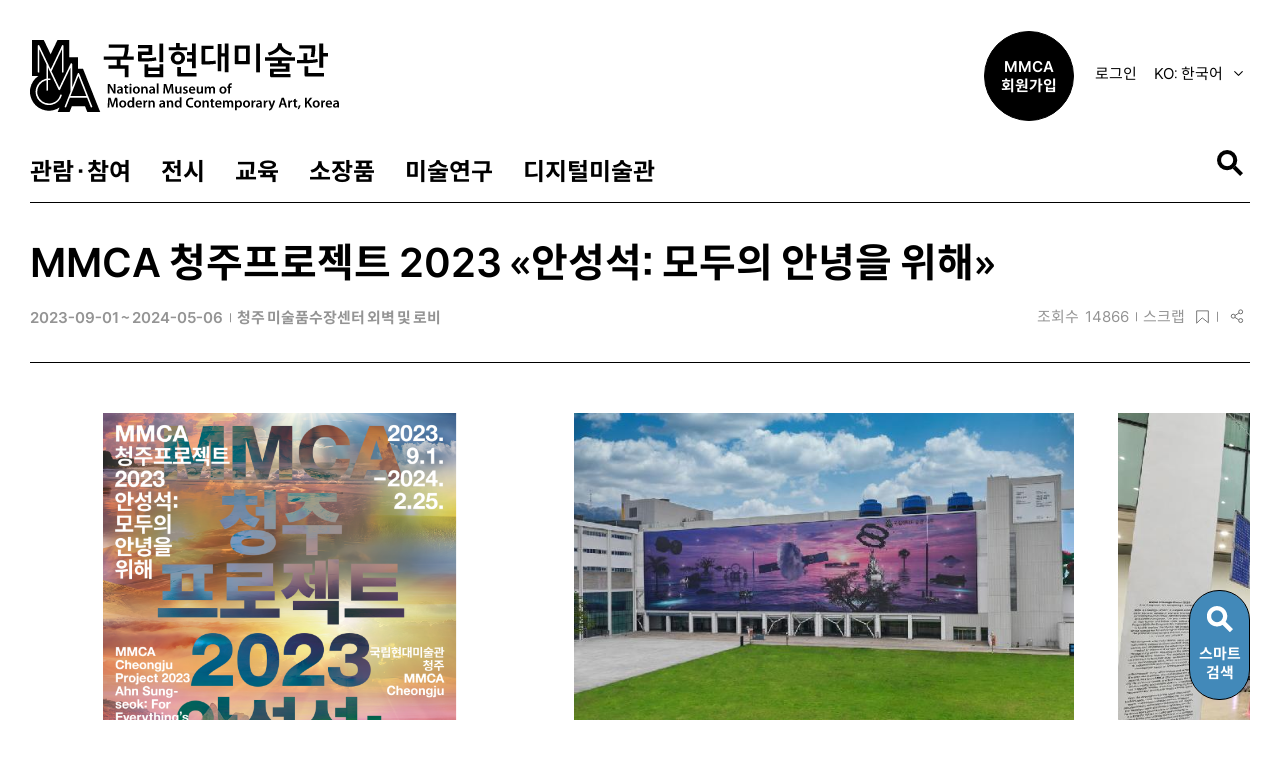

--- FILE ---
content_type: text/html;charset=utf-8
request_url: https://www.mmca.go.kr/exhibitions/exhibitionsDetail.do?exhId=202308210001677
body_size: 176819
content:



<!-- header start -->	










<!DOCTYPE html>
<html lang="ko">
<head>
	<meta charset="UTF-8">
	<title>국립현대미술관</title>
	<meta http-equiv="Content-Security-Policy" content="upgrade-insecure-requests">
	<meta http-equiv="Expires" content="Mon, 06 Jan 1990 00:00:01 GMT">
	<meta http-equiv="Expires" content="-1">
	<meta http-equiv="Pragma" content="no-cache">
	<meta http-equiv="Cache-Control" content="no-cache">
	<meta http-equiv="X-UA-Compatible" content="IE=edge">
	<meta name="format-detection" content="telephone=no">
	<meta name="viewport" content="width=device-width, viewport-fit=cover">
	<meta name="author" content="국립현대미술관">
	<meta name="keyword" content="국립현대미술관">
	<meta name="description" content="국립현대미술관 홈페이지">
	<meta name="format-detection" content="telephone=no">
	<meta property="og:image" content="/asset/images/common/preview_logo.png" />
	<link rel="shortcut icon" href="/asset/images/common/favicon.ico" type="image/x-icon">

	



	
	
	
	<link rel="stylesheet" type="text/css" href="/asset/css/common/package.css?dt=20260124"/>
	<!-- jquery -->
	<script src="/asset/js/jquery.min.js"></script>
	<script src="/asset/js/jquery-ui.min.js"></script>

	<script src="/asset/js/jquery.ui.touch-punch.min.js"></script>

	<script src="/asset/js/scrollbar.js"></script>
	<!-- swiper -->
	<script src="/asset/js/swiper.js"></script>
	<!--slick -->
	<link rel="stylesheet" type="text/css" href="https://cdn.jsdelivr.net/npm/slick-carousel@1.8.1/slick/slick.css" />
	<script type="text/javascript" src="https://cdn.jsdelivr.net/npm/slick-carousel@1.8.1/slick/slick.min.js"></script>
	<script src="https://cdnjs.cloudflare.com/ajax/libs/clipboard.js/1.6.0/clipboard.min.js"></script> <!-- 210114 URL 복사를 위해 추가 -->
	<!-- webfont js -->
	<script src="/asset/js/webfont.min.js"></script>
	<!-- common js -->
	<script defer src="/asset/js/common.js?ver240521"></script>
	<!--[if lt IE 9]>
	<script src="/asset/js/html5shiv.min.js"></script>
	<![endif]-->
	<script src="/js/util/util.js" type="text/javascript"></script>


    <style>
        .popup_window_wrap {display: block;overflow: auto; position: fixed; top: 0; right: 0; bottom: 0; left: 0; z-index: 1000; background-color: rgba(0, 0, 0, .5);}
        .popup_window {width:650px; background-color:#fff; overflow:hidden; border-radius:10px; position:absolute; top:50%; left:50%; transform:translate(-50%, -50%); padding:0 30px;}
        .popup_window .close {position: absolute;top: 9px;right: 20px;width: 50px;height: 50px;background: url('/asset/images/common/icon_dialog_closeL.png') no-repeat center center;cursor: pointer;}
        .popup_window .title {width:100%; height:70px; display:flex; align-items:center; font-size:20px; color:#000; font-weight:700; border-bottom:1px solid #000; margin:0 auto; text-align:left;}
        .popup_window .content {width:100%; padding:30px 0; text-align:center;}
        .popup_window .content .formList { display: flex; flex-direction: column;}
        .popup_window .content .formList li {}
        .popup_window .content .formList li label {}
        .popup_window .content .formList li label input {}
        .popup_window .content .formList li label i {}
        .popup_window .content .formList li label span {font-size:20px;}
        .popup_window .content .bot_btn {margin-top:30px;}
        .popup_window .content .mem_inform {margin-top:15px;}

        @media screen and (max-width:700px) {
            .popup_window {width:100%;}
        }

    </style>


	<script type="text/javascript">

		var curWidth = $(window).width();

		var mobileKey = 'PC';


		//document.oncontextmenu = function (e) {return false;}	//우클릭 방지
		$(document).ready(function(){
			//history.replaceState({}, null, location.pathname);
			//window.histry.pushState(null, null, "/");

			setTimeout(function(){
				if($(document).find('.editorSlide').length > 0){
					//console.log($(document).find('.editorSlide').length)
					$('.editorSlide').css({
						'width':'auto',
						'height':'auto',
						'visibility':'visible'
					});
					$('.editorSlide').slick({
						slidesToShow:1,
						dots:false,
						arrow:true
					});
				}else{
					console.log('noSlide')
				}
			},500);

			 $(function(){
			        $('.gnbList li > a').focusin(function(e) {
			            $(this).keydown(function(e){
			                if(event.keyCode == 39){//오른쪽

			                    $(this).parent().next().children('a').focus();

			                } else if(event.keyCode == 37){//왼쪽

			                    $(this).parent().prev().children('a').focus();

			                }
			            });
			        });
             });


            //회원가입일자와 오늘 날짜를 확인하여 차이를 계산
            function chkMemberJoinDate() {
                let today = new Date();
                let memCreateTime = new Date($('#createTime').val());

                let diff = Math.abs(today.getTime() - memCreateTime.getTime());
                diff = Math.ceil(diff / (1000 * 60 * 60 * 24));

                return diff;
            }

            // 서버에 저장되어있는 쿠키 확인
            function chkCooke(name) {
               let myCookie = document.cookie.match("(^|;) ?"  + name + "=([^;]*)(;|$)" );
               return myCookie ? myCookie[2] : null;
            }

            //회원 가입 일자 계산
            let memberJoinDate = chkMemberJoinDate();

             // 회원 가입 일자가 30일 이내일 경우
             if(memberJoinDate < 31) {
                 let checkCookie = chkCooke("memPop");
                 let checkSession = sessionStorage.getItem("memPop");

                 // 세션에 값이 없으며, 쿠키가 close인 경우
                 if(checkSession == null && checkCookie != "close") {
                         $('.popup_window_wrap').show( );//팝업 노출
                         sessionStorage.setItem("memPop","openMemPop"); // 세션에 값 추가
                 }
             }
		});

        // 팝업닫기
        function closePop() {

            let chkoneDayHide = $("input[name='oneDayHide']").is(":checked");

            // 하루동안 보지 않기 설정
            if(chkoneDayHide){
                setCooke("memPop", "close", 1);
                $('.popup_window_wrap').hide();
            } else {
                $('.popup_window_wrap').hide();
            }
        }

        // 가입하기 버튼 클릭 시 이동
        function joinDoing() {
            const cate = $('input[name=ckWhenHead]:checked').val();
            enterMember(cate);
            closePop();
        }

        //멤버십 가입 타입 별 링크 연결
        function enterMember(type) {
             if(type == 'family') {
                window.open("https://booking.mmca.go.kr/member/payment/PopPay?productId=18383");
            }else {
                window.open("https://booking.mmca.go.kr/member/payment/PopPay?productId=18384");
            }
        }

        // 하루동안 보지 않기 선택 시 cookie 설정
        function setCooke( name, value, expireDate) {

            let today = new Date();
            today = today.setTime(today.getTime() + expireDate * 24 * 60 * 60 * 1000);
            let transToday = new Date(today);

            document.cookie = name + "=" + value + ";expires=" + transToday.toUTCString() + ";" ;
        }

        //010A00000000000(언어01,1뎁스01,2뎁스001,3뎁스001,4뎁스001, 5뎁스01)
		/*
		 * @param 이동URL
		 * @param 메뉴ID
		 * @param 메뉴DEPTH
		*/
		function fn_menuChange(url, menuId, depth){

			if(menuId == '0030002150'){
				alert('코로나 19 상황으로 멤버십 신규 가입이 일시 중단되었습니다.');
				return;
			}

			if(menuId == '0030002130'){
				alert('코로나 19 상황으로 멤버십 선물하기가 불가합니다.');
				return;
			}

			$.ajax({
				url:  '/log/ajaxInsMenuLog.do',
				data: 'menuId='+menuId+'&depth='+depth,
				type : "POST",
				dataType: 'json',
				success: function(data) {

					document.headForm.menuId.value = menuId;
					document.headForm.action = url;
					document.headForm.target = "_self";
					document.headForm.submit();
				},
				error: function(request,status,error){
					alert("code:"+request.status+"\n"+"message:"+request.responseText+"\n"+"error:"+error);
				}
			});
		}

		function alertReady(){
			alert("해당 페이지는 아직 준비 중입니다.");
		}

		/*즐겨찾기 좋아요 담기 설정*/
		//즐겨찾기 및 좋아요
		function fn_commonInsAjaxFavorNGood(v, key){

			if("" == null || "" == "" || "" == undefined){
				alert('로그인 후 이용 해주세요.');
				return;
			}

			var copyUrl = $("#urlCopy").data("clipboard-text");
			var memgUrl = "";
			if(typeof copyUrl != "undefined" || copyUrl != null || copyUrl != "") {
				var tmpUrl = copyUrl.split("/");

				for(var i=3; i<tmpUrl.length; i++) {
					memgUrl += "/";
					memgUrl += tmpUrl[i];
				}
			}

			var form = {
				"memgId" : key	//상세화면 key
				, "memgOriginCd" : v//01:즐겨찾기, 02:좋아요
				, "memgMenuId" : $("#menuId").val()
				, "memgCd" :$("#memgCd").val()
				, "memgUrl" : memgUrl
				, "langCd" : $('#langCd').val()
			};

			$.ajax({
				url:  "/common/ajaxInsFavorNGood.do",
				dataType: 'json',
				data: form,
				contentType: "application/x-www-form-urlencoded;charset=utf-8",
				success: function(data) {

					if(data.rtnCode == '0'){
						if(v == '01'){
							$("#btnFavor").addClass('active').find("i").text("스크랩 완료");
						}else{
							$("#btnGood").addClass('active').find("i").text("좋아요 추가 완료");
							//웹접근성 좋아요 선택 상태
							$("#btnGood").attr('aria-checked', 'true').attr('aria-label', '좋아요 추가된 상태');
						}
						alert('추가 하였습니다.');
					}else if(data.rtnCode == '1'){
						if(v == '01'){
							$("#btnFavor").removeClass('active').find("i").text("스크랩 하기");
						}else{
							$("#btnGood").removeClass('active').find("i").text("좋아요 추가");
							//웹접근성 좋아요 선택 안한 상태
							$("#btnGood").attr('aria-checked', 'false').attr('aria-label', '좋아요 추가되지 않은 상태');
						}
						alert('제외 하였습니다.');
					}else if(data.rtnCode == '10'){
						if(v == "01"){
							$("#btnFavor").attr('class','btn btnIcon btnFavor');
						}else{
							$("#btnGood").attr('class','btn btnIcon btnGood');
						}
						alert('로그인 후 이용 해주세요.');
						return;
					}
				}
			})
		}

		//즐겨찾기 및 좋아요 초기 셋팅
		function fn_commonSelectAjaxFavorNGood(key){

			var form = {
				"memgId" : key	//상세화면 key
				,"memgMenuId" : $("#menuId").val()
				,"memgCd" :$("#memgCd").val()
			};

			$.ajax({
				url:  "/common/ajaxSelectMemGoodMemberInfo.do",
				dataType: 'json',
				data: form,
				contentType: "application/x-www-form-urlencoded;charset=utf-8",
				success: function(data) {

					if(data.rtnCode == '0'){
						var favorNGoodMap = data.favorNGoodMap;

						if((favorNGoodMap.memgFavor*1) > 0){
							$("#btnFavor").addClass('active');
						}else{
							$("#btnFavor").removeClass('active');
						}

						if((favorNGoodMap.memgGood*1) > 0){
							$("#btnGood").addClass('active');
						}else{
							$("#btnGood").removeClass('active');
						}

					}
				}
			})
		}

		//담기처리
		function fn_commonInsAjaxDigitalCura(v, key, title, url){

			if("" == null || "" == "" || "" == undefined){
				$("#btnBookmark").attr('class','btn btnIcon btnBookmark');
				alert('로그인 후 이용 해주세요.');
				fn_menuChange('/member/loginForm.do','0010000000');
				return;
			}
			var form = {
				"commonId" : key	//상세화면 key
				,"dcmLangCd" : "01"
				,"dcmUserCd" : "01"
				,"dcmTp" : "99"
				,"dcmTitle" : title
				,"dcdUrl" : url
				,"dcmDelYn" : "N"
				,"memgCd" :$("#memgCd").val()
				,"dcdCd" :v	//소장품:01, 동영상:02
				,"dcdId" :$("#dcdIdKey").val()
				,"menuId" : $("#menuId").val()
			};

			$.ajax({
				url:  "/common/ajaxInsDigitalCura.do",
				dataType: 'json',
				data: form,
				contentType: "application/x-www-form-urlencoded;charset=utf-8",
				success: function(data) {

					if(data.rtnCode == '0'){
						alert('추가 하였습니다.');
						$("#btnBookmark").addClass('active');
						$("#dcdIdKey").val(data.dcdId);
					}else if(data.rtnCode == '1'){
						alert('제거 하였습니다.');
						$("#btnBookmark").removeClass('active');
						$("#dcdIdKey").val("");
					}else if(data.rtnCode == '10'){
						alert('로그인 후 이용 해주세요.');
						return;
					}
				}
			})
		}

		//담기 초기 셋팅
		function fn_commonSelectAjaxDigitalCura(v, key){

			var form = {
				"commonId" : key	//상세화면 key
				,"memgCd" :$("#memgCd").val()
				,"dcdCd" :v	//소장품:01, 동영상:02
				,"menuId" : $("#menuId").val()//menuId가 없어서 임의로 처리
			};

			$.ajax({
				url:  "/common/ajaxSelectDigitalCuraInfo.do",
				dataType: 'json',
				data: form,
				contentType: "application/x-www-form-urlencoded;charset=utf-8",
				success: function(data) {

					if(data.rtnCode == '0'){
						var dtlDcdId = data.dtlDcdId;

						if(dtlDcdId != ""){
							$("#btnBookmark").addClass('active');
							$("#dcdIdKey").val(dtlDcdId);
						}else{
							$("#btnFavor").removeClass('active');
							$("#dcdIdKey").val("");
						}
					}
				}
			})
		}
		/*즐겨찾기 좋아요 담기 설정*/

		function snsShare(gubunNum, detailUrl) {
			var href = "";
			var msg = "";
			var url = encodeURIComponent("http://" + "www.mmca.go.kr" + detailUrl);

			if (gubunNum == 'twitter') {
				href = "http://twitter.com/share?url=" + url + "&text="
					+ encodeURI(msg);
			} else if (gubunNum == 'facebook') {
				href = "http://www.facebook.com/sharer.php?u=" + url + "&t="
					+ encodeURI(msg) + "&src=sp";
			} else if (gubunNum == 'me2day') {
				href = "http://me2day.net/posts/new?new_post[body]=%22"
					+ encodeURI(msg) + "%22:" + url + "&new_post[tags]="
					+ encodeURI("국립현대미술관");
			} else if(gubunNum == 'kakao'){
				href = "https://story.kakao.com/share?url=" + url;
			} else if(gubunNum == 'naver'){
				href = "https://share.naver.com/web/shareView?url=" + url+ "&title=" + encodeURI("국립현대미술관");
			}
			window.open(href, gubunNum);
		}

		//브라우저 체크(IE 버전, 엣지, 스윙 브라우저)
		function CheckBrowsers(){
			/*if(navigator.userAgent.toLowerCase().match(/windows/i)){
			}else */

			if(navigator.userAgent.toLowerCase().match(/android/i)){
				return 503;
			}else if(navigator.userAgent.toLowerCase().match(/iphone|ipad|ipod/i)){
				return 504;
			}else if(navigator.userAgent.toLowerCase().match(/mac/i)){
				return 505;
			}
			if(navigator.userAgent.toLowerCase().indexOf("swing") > -1 ){
				return 501;
			}else if(navigator.userAgent.toLowerCase().indexOf("edge") > -1){
				return 502;
			}else if(navigator.userAgent.toLowerCase().indexOf("trident") > -1 ){
				var trident = navigator.userAgent.match(/Trident\/(\d.\d)/i);
				switch (trident[1]) {
					case "8.0" :
						return 11;
					case "7.0" :
						return 11;
					case "6.0" :
						return 10;
					case "5.0" :
						return 9;
					case "4.0" :
						return 8;
					default :
						return 11;
				}
			}else if(navigator.appVersion.toLowerCase().indexOf("msie 6") > -1){
				return 6;
			}else if(navigator.appVersion.toLowerCase().indexOf("msie 7") > -1){
				return 7;
			}else if(navigator.appVersion.toLowerCase().indexOf("w-browser") > -1){
				return "W-Browser";
			}else if(navigator.userAgent.toLowerCase().indexOf("chrome") > -1 && navigator.vendor.toLowerCase().indexOf("google") > -1
				&& navigator.userAgent.toLowerCase().indexOf("opr") <= -1 && navigator.userAgent.toLowerCase().indexOf("x64") > -1){
				return "Chrome64";
			}else if(navigator.userAgent.toLowerCase().indexOf("chrome") > -1 && navigator.vendor.toLowerCase().indexOf("google") > -1
				&& navigator.userAgent.toLowerCase().indexOf("opr") <= -1){
				return "Chrome";
			}else if(navigator.userAgent.toLowerCase().indexOf("mozilla") > -1 && navigator.userAgent.toLowerCase().indexOf("firefox") > -1
				&& navigator.userAgent.toLowerCase().indexOf("opr") <= -1){
				return "Firefox";
			}else if(navigator.userAgent.toLowerCase().indexOf("mozilla") > -1 && navigator.userAgent.toLowerCase().indexOf("safari") > -1
				&& navigator.userAgent.toLowerCase().indexOf("opr") <= -1){
				return "Safari";
			}else if(navigator.userAgent.toLowerCase().indexOf("mozilla") > -1 && navigator.userAgent.toLowerCase().indexOf("opr") > -1){
				return "Opera";
			}else{
				return 100;
			}
		}

		function fn_logout(){

			if(confirm("로그아웃 하시겠습니까?")){
                //세션에 담은 팝업 띄운 이력 삭제
                sessionStorage.removeItem("memPop");
				location.href = "/member/logout.do";
			}
		}

		// 모바일버전 메뉴 선택 시 팝업 숨김처리
		function fn_btnMobOpen(){
			$('.bottom_pop_wrap').hide();
		}

		function winOpen(){
			window.open($("#selectLangCd").val(),'_self')
		}

		$(document).ready(function(){
			setTimeout(function(){
				$("#btnFavor.active i").text("스크랩 완료");
				$("#btnGood.active i").text("좋아요 추가 완료");
			},200);

		})
	</script>
</head>
<body>
<form  name="headForm" method="post">
	<input type="hidden" name="menuId">
	<input type="hidden" name="langCd" id="langCd" value="01">
</form>

<input type="hidden" name="createTime" id="createTime" value="">

<a href="#gnb" class="skipToContent">주메뉴 바로가기</a>
<a href="#content" class="skipToContent">본문 바로가기</a>

    <div class="popup_window_wrap" style="display:none;">
        <div class="popup_window">
            <form id="memberJoinForm" name="memberJoinForm">
                <div class="title">멤버십 선택</div>
                <button type="button" class="close" onclick="closePop();"></button>
                <div class="content">
                    <ul class="formList">
                        <li>
                            <label class="radio">
                                <input type="radio" name="ckWhenHead" id="ckWhen02" value="family" checked="checked">
                                <i></i>
                                <span ><strong>MMCA 가족(유료)</strong></span>
                            </label>
                        </li>
                        <li>
                            <label class="radio">
                                <input type="radio" name="ckWhenHead" id="chWhen03" value="familyPlus">
                                <i></i>
                                <span><strong>MMCA 가족+(유료)</strong></span>
                            </label>
                        </li>
                    </ul>
                    <div class="mem_inform">
                        <span> * 유료회원 재가입은 멤버십 종료 1개월 전부터 가능합니다. </span> <br>
                        <span> 재가입 혜택: 연회비 10% 할인 </span>
                    </div>
                    <div class="bot_btn">
                        <button type="button" class="btn" onclick="closePop();">취소</button>
                        <button type="button" class="btn bg01" onclick="joinDoing();">가입</button>
                    </div>
                    <div class="mem_chkbox" style="text-align: right">
                        <label for="oneDayHide" class="checkbox" >
                            <input type="checkbox" id="oneDayHide" name="oneDayHide">
                            <i></i>
                            <span>하루동안 보지않기</span>
                        </label>
                    </div>
                </div>
            </form>
        </div>
    </div>


<!-- wrap -->
<div id="wrap" class="wrap">
	<!-- noticeBannerWrap -->
	
	<!-- //noticeBannerWrap -->
	<!-- header -->
	<div id="header" class="header">
		<div class="inner">
			<!-- logo -->
			<h1 class="logo">
				<a href="/">
					<span class="he">MMCA 국립현대미술관 National Museum of Modern and Contemporary Art, Korea</span>
				</a>
			</h1>
			<!-- //logo -->
			<!-- gnb -->
			<nav class="gnb" aria-label="메인 메뉴">
				<!-- mobGnbHead -->
				<!-- <div class="mobGnbHead">
					<div class="logoImg"><img src="/asset/images/common/bg_logo_full.svg" alt="국립현대미술관"></div>
					<div class="mobHeadUtil">
						<button type="button" class="btnSearchOpen" aria-haspopup="dialog" aria-label="검색열기"><i class="icon"></i></button>
						<button type="button" class="btnMobClose" aria-label="메뉴닫기"><i class="icon"></i></button>
					</div>
				</div> -->
				
<div class="mobGnbHead">
	<div class="logoImg">
		<a href="/">
			<img src="/asset/images/common/bg_logo_full.svg" alt="MMCA 국립현대미술관 National Museum of Modern and Contemporary Art, Korea">
		</a>
	</div>
	<div class="mobHeadUtil">
		<button type="button" class="btnSearchOpen" aria-haspopup="dialog" aria-label="검색열기"><i class="icon"></i></button>
		<button type="button" class="btnMobClose" aria-label="메뉴닫기"><i class="icon"></i></button>
	</div>
</div>

				<!-- //mobGnbHead -->
				<h2 class="he">메인 메뉴</h2>
				<!-- gnbList -->
				<ul class="gnbList" tabindex="-1">
					<li>
						<a href="javascript:fn_menuChange('/visitingInfo/seoulInfo.do', '01A000100000000', '1');" id="gnb" >관람·참여<i class="icon togglePlus"></i></a>
						<div class="sub">
							<ul>
								<li><a href="javascript:fn_menuChange('/accessibility.do', '01A000120000000', '2');">접근성 안내</a></li>
								<li><a href="javascript:fn_menuChange('/visitingInfo/seoulInfo.do', '01A000101000000', '2');">서울</a></li>
								<li><a href="javascript:fn_menuChange('/visitingInfo/gwacheonInfo.do', '01A000102000000', '2');">과천</a></li>
								<li><a href="javascript:fn_menuChange('/visitingInfo/deoksugungInfo.do', '01A000103000000', '2');">덕수궁</a></li>
								<li><a href="javascript:fn_menuChange('/visitingInfo/cheongjuInfo.do', '01A000104000000', '2');">청주</a></li>
								<li><a href="javascript:fn_menuChange('/visitingInfo/childArtMuseumInfo.do', '01A000107000000', '2');">어린이미술관</a></li>
								<li><a href="javascript:fn_menuChange('/events/eventsList.do', '01A000110000000', '2');">이벤트</a></li>
								<li><a href="javascript:fn_menuChange('/visitingInfo/eduReserve.do', '01A000108000000', '2');">통합예약</a></li>

								<li><a href="javascript:fn_menuChange('/visitingInfo/guideTimeTableList.do', '01A000109000000', '2');" class="ft400">전시해설</a></li>
								<li><a href="javascript:fn_menuChange('/artStudio/artStudioMain.do', '01A000105000000', '2');" class="ft400">레지던시</a></li>
								<li><a href="javascript:fn_menuChange('/about/governmentArtBank.do', '01A000106000000', '2');" class="ft400">미술은행</a></li>
								<!-- <li><a href="javascript:alertReady();">통합예약</a></li> -->
							</ul>
						</div>
					</li>
					<li>
						<a href="javascript:fn_menuChange('/exhibitions/progressList.do', '01B000200000000', '1');">전시<i class="icon togglePlus"></i></a>
						<div class="sub">
							<ul>
								<li><a href="javascript:fn_menuChange('/exhibitions/progressList.do', '01B000201000000', '2');">현재전시</a></li>
								<li><a href="javascript:fn_menuChange('/exhibitions/futureProgressList.do', '01B000202000000', '2');">예정전시</a></li>
								<li><a href="javascript:fn_menuChange('/exhibitions/pastProgressList.do', '01B000203000000', '2');">과거전시</a></li>
							</ul>
						</div>
					</li>
					<li>
						<a href="javascript:fn_menuChange('/educations/eduIntro.do', '01C000300000000', '1');">교육<i class="icon togglePlus"></i></a>
						<div class="sub">
							<ul>
								<li><a href="javascript:fn_menuChange('/educations/eduIntro.do', '01C000301000000', '2');">미술관교육소개</a></li>
								<li><a href="javascript:fn_menuChange('/educations/eduChildList.do', '01C000302000000', '2');">어린이</a></li>
								<li><a href="javascript:fn_menuChange('/educations/eduYouthList.do', '01C000303000000', '2');">청소년</a></li>
								<li><a href="javascript:fn_menuChange('/educations/eduTeacherList.do', '01C000307000000', '2');">교사</a></li>
								<li><a href="javascript:fn_menuChange('/educations/eduAdultList.do', '01C000304000000', '2');">성인</a></li>
								<li><a href="javascript:fn_menuChange('/educations/eduDataList.do', '01C000305000000', '2');">교육자료실</a></li>
								<li><a href="javascript:fn_menuChange('/educations/eduParticipation.do', '01C000306000000', '2');">참여신청</a></li>
							</ul>
						</div>
					</li>
					<li>
						<a href="javascript:fn_menuChange('/collections/collectionsList.do', '01D000400000000', '1');">소장품<i class="icon togglePlus"></i></a>
						<div class="sub">
							<ul>
								<li><a href="javascript:fn_menuChange('/collections/collectionsList.do', '01D000401000000', '2');">소장품 검색</a></li>
								<li><a href="javascript:fn_menuChange('/collections/curationList.do', '01D000402000000', '2');">소장품 탐색</a></li>
								<li><a href="javascript:fn_menuChange('/collections/collectionsRent.do', '01D000404000000', '2');">소장품 대여</a></li>
								<li><a href="javascript:fn_menuChange('/collections/conservation.do', '01D000403000000', '2');">보존과학</a></li>
							</ul>
						</div>
					</li>
					<li>
						<a href="javascript:fn_menuChange('/bookArchive/bookArchiveMain.do', '01E000500000000', '1');">미술연구<i class="icon togglePlus"></i></a>
						<div class="sub">
							<ul>
								<li><a href="javascript:fn_menuChange('/bookArchive/bookArchiveMain.do', '01E000501000000', '2');">도서와 아카이브</a></li>
								<li><a href="javascript:fn_menuChange('/artResearch/researchProList.do', '01E000503000000', '2');">연구</a></li>
								<li><a href="javascript:fn_menuChange('/artResearch/publicationList.do?pubFlag=1', '01E000502000000', '2');">발간자료</a></li>
								<li><a href="https://www.mmcaresearch.kr" target="_blank" title="새창">MMCA 리서치랩</a></li>
							</ul>
						</div>
					</li>
					<li>
						<a href="javascript:fn_menuChange('/digitals/digitalMain.do', '01F000600000000', '1');">디지털미술관<i class="icon togglePlus"></i></a>
						<div class="sub">
							<ul>
								<li><a href="javascript:fn_menuChange('/digitals/digitalMain.do', '01F000601000000', '2');">메인</a></li>
								<li><a href="javascript:fn_menuChange('/digitals/digitalMovList.do', '01F000602000000', '2');">맞춤검색</a></li>
								<li><a href="javascript:fn_menuChange('/digitals/digitalExhGuideList.do', '01F000603000000', '2')">오디오가이드</a></li>
								<li><a href="javascript:fn_menuChange('/digitals/digitalCuraList.do', '01F000604000000', '2');">이용자갤러리</a></li>
								<!--  									<li><a href="javascript:fn_menuChange('/digitals/digitalEventMovList.do', '01F000604000000', '2');">설연휴 집으로 온 미술관</a></li> -->
							</ul>
						</div>
					</li>
					<!-- <li>
						<a href="javascript:fn_menuChange('/digitals/seoul10thAnniversary.do', '1600000000', '1');">서울관 10 축제<i class="icon togglePlus"></i></a>
						<div class="sub">
							<ul>
								<li><a href="javascript:fn_menuChange('/digitals/seoul10thAnniversary.do', '1600000000', '1');">행사 소개</a></li>
							</ul>
						</div>
					</li> -->
					<!-- <li>
						<a href="javascript:fn_menuChange('/contents.do', '01G000000000000', '1');">국립현대미술관<i class="icon togglePlus"></i></a>
						<div class="sub">
							<ul>
								<li><a href="javascript:fn_menuChange('/contents.do', '01G000100000000', '2');">인사말</a></li>
								<li><a href="javascript:fn_menuChange('/contents.do', '01G000200000000', '2');">연혁</a></li>
								<li><a href="javascript:fn_menuChange('/contents.do', '01G000300000000', '2');">조직과 미션</a></li>
								<li><a href="javascript:fn_menuChange('/contents.do', '01G000400000000', '2');">4관 및 하부관리기구</a></li>
								<li><a href="javascript:fn_menuChange('/contents.do', '01G000500000000', '2');">MI</a></li>
							</ul>
						</div>
					</li>
					<li>
						<a href="javascript:fn_menuChange('/contents.do', '01H000000000000', '1');">알림·참여<i class="icon togglePlus"></i></a>
						<div class="sub">
							<ul>
								<li><a href="javascript:fn_menuChange('/contents.do', '01H000100000000', '2');">새소식</a></li>
								<li><a href="javascript:fn_menuChange('/contents.do', '01H000200000000', '2');">채용</a></li>
								<li><a href="javascript:fn_menuChange('/contents.do', '01H000300000000', '2');">보도자료</a></li>
								<li><a href="javascript:fn_menuChange('/contents.do', '01H000400000000', '2');">기증안내</a></li>
								<li><a href="javascript:fn_menuChange('/contents.do', '01H000500000000', '2');">시설대관·복제신청</a></li>
								<li><a href="javascript:fn_menuChange('/contents.do', '01H000600000000', '2');">자원봉사</a></li>
								<li><a href="javascript:fn_menuChange('/contents.do', '01H000700000000', '2');">후원</a></li>
							</ul>
						</div>
					</li>
					<li>
						<a href="javascript:fn_menuChange('/contents.do', '01I000000000000', '1');">협력망<i class="icon togglePlus"></i></a>
						<div class="sub">
							<ul>
								<li><a href="javascript:fn_menuChange('/contents.do', '01I000100000000', '2');">미술관소개</a></li>
								<li><a href="javascript:fn_menuChange('/contents.do', '01I000200000000', '2');">소통공간</a></li>
								<li><a href="javascript:fn_menuChange('/contents.do', '01I000300000000', '2');">전시</a></li>
							</ul>
						</div>
					</li>
					<li>
						<a href="javascript:fn_menuChange('/contents.do', '01J000000000000', '1');">멤버십<i class="icon togglePlus"></i></a>
						<div class="sub">
							<ul>
								<li><a href="javascript:fn_menuChange('/contents.do', '01J000100000000', '2');">혜택</a></li>
								<li><a href="javascript:fn_menuChange('/contents.do', '01J000200000000', '2');">프로그램</a></li>
								<li><a href="javascript:fn_menuChange('/contents.do', '01J000300000000', '2');">라운지</a></li>
								<li><a href="javascript:fn_menuChange('/contents.do', '01J000400000000', '2');">제휴할인</a></li>
								<li><a href="javascript:fn_menuChange('/contents.do', '01J000500000000', '2');">MMCA프렌즈</a></li>
								<li><a href="javascript:fn_menuChange('/contents.do', '01J000600000000', '2');">회원가입</a></li>
								<li><a href="javascript:fn_menuChange('/contents.do', '01J000700000000', '2');">아이디찾기</a></li>
								<li><a href="javascript:fn_menuChange('/contents.do', '01J000700000000', '2');">비밀번호찾기</a></li>
								<li><a href="javascript:fn_menuChange('/contents.do', '01J000700000000', '2');">로그인</a></li>
							</ul>
						</div>
					</li>
					<li>
						<a href="javascript:fn_menuChange('/contents.do', '01K000000000000', '1');">민원<i class="icon togglePlus"></i></a>
						<div class="sub">
							<ul>
								<li><a href="javascript:fn_menuChange('/contents.do', '01K000100000000', '2');">국민신문고</a></li>
								<li><a href="javascript:fn_menuChange('/contents.do', '01K000200000000', '2');">정보공개</a></li>
								<li><a href="javascript:fn_menuChange('/contents.do', '01K000300000000', '2');">이용약관</a></li>
								<li><a href="javascript:fn_menuChange('/contents.do', '01K000400000000', '2');">개인정보처리방침</a></li>
								<li><a href="javascript:fn_menuChange('/contents.do', '01K000500000000', '2');">저작권정책</a></li>
								<li><a href="javascript:fn_menuChange('/contents.do', '01K000600000000', '2');">불편부조리신고</a></li>
								<li><a href="javascript:fn_menuChange('/contents.do', '01K000700000000', '2');">사이트맵</a></li>
							</ul>
						</div>
					</li> -->
				</ul>
				<!-- //gnbList -->

				<!-- utilWrap -->
				<div class="utilWrap moVer">
					<ul>
						<li><a href="/accessibility.do">접근성 안내</a></li>
						<li><a href="/artResearch/newsLetterList.do">뉴스레터</a></li>
						<!-- <li><a href="/artResearch/publicationList.do">소식지</a></li> -->
						<!-- <li><a href="/pr/newsList.do">새소식</a></li> -->
						<li><a href="https://www.mmcaresearch.kr/" target="_blank" title="새창">MMCA 리서치랩</a></li>
						<li><a href="/membership/membershipIntroduction.do">멤버십</a></li>
						<li><a href="https://www.mmcashop.co.kr/" target="_blank" title="새창">온라인숍</a></li>
					</ul>
				</div>
				<!-- //utilWrap -->

				<!-- utilWrap -->
				<div class="utilWrap">
					<ul>

						
							<li class="joinWrap">
								<a href="/member/memberFourteenOverForm.do" role="button">
									MMCA
									<br>회원가입
								</a>
							</li>
							<li class="login_btn"><a href="/member/loginForm.do">로그인</a></li>
						


						


						<li class="selectWrap">
							<!-- <span class="ctg">LANGUAGE </span> -->
							<select class="selectBox" title="언어선택" id="selectLangCd" onchange="winOpen()"><!-- 2022-04-13 -->
								<option value="/">KO: 한국어</option>
								<option value="/eng">EN: English</option>
								<option value="/chn">ZH: 中文</option>
                                <option value="/jpn">JA: 日本語</option>
							</select>
							
							<!-- <button type="button" class="btn" title="선택된 언어로 화면 전환" onclick="winOpen()">Go</button> -->
						</li>


					</ul>
				</div>
				<!-- //utilWrap -->
			</nav>
			<!-- //gnb -->
			<!-- btnUtil -->
			<div class="btnUtil">
				<button type="button" class="btnSearchOpen" aria-haspopup="dialog" aria-label="검색열기">
					<i class="icon"></i>
				</button>
				<button type="button" class="btnMobOpen" onclick="fn_btnMobOpen()"  aria-label="메뉴열기">
					<i class="icon"></i>
				</button>
			</div>
			<!-- //btnUtil -->
			<!-- totalSearchWrap -->
			<div class="totalSearchWrap">
				<form id="totalSearchForm" name="totalSearchForm" method="post">
					<input type="hidden" id="selectSection" value="TOTAL"/>
					<input type="hidden"  id="section" name="section" value="" />
					<div class="inner">
						<div class="searchLayer">
							<input type="text" class="input" placeholder="검색어를 입력하세요." id="q" name="q" onkeypress="if(event.keyCode == 13)totalSearch();return;" autocomplete="off" style="ime-mode:active" title="검색어 입력">
							<button type="submit" class="btn border01" onclick="javascript:totalSearch();">검색</button>
							<button type="button" class="btnSearchClose" aria-label="검색닫기"><i class="icon"></i></button>
						</div>
					</div>
				</form>
				<script>
					//통합검색실행
					function totalSearch(){
						mbChk = "PC";

						var form = document.totalSearchForm;
						var q = form.q.value;

						if(($.trim(q) == "*" || $.trim(q).length < 1)){
							alert("검색어를 입력해 주십시오.");
							return;
						}
						form.action = "/search/totalSearch.do";
						form.submit();
					}

					//자동완성 키워드선택
					function autoSearch(autoId){
						$("#q").val($("#"+autoId).val());

						if(mbChk == "PC"){
							totalSearch();
						}else{
							mbTotalSearch();
						}
					}
				</script>
			</div>
			<!-- //totalSearchWrap -->
		</div>
	</div>
	<!-- //header -->

<!-- header end -->
<script src="https://cdnjs.cloudflare.com/ajax/libs/clipboard.js/1.6.0/clipboard.min.js"></script> <!-- 210114 URL 복사를 위해 추가 -->
<script type="text/javaScript" defer="defer">

$(document).ready(function() {
	/*즐겨찾기 좋아요 담기 설정*/
	fn_commonSelectAjaxFavorNGood('202308210001677');//즐겨찾기 좋아요
	/*즐겨찾기 좋아요 담기 설정*/
	
	// 링크 복사
	var clipboard = new Clipboard('#urlCopy');
    clipboard.on('success', function(e) {
    	 alert("URL이 복사되었습니다.");
    });

    clipboard.on('error', function(e) {
      alert("Ctrl + C 를 눌러서 복사해 주세요.");
    });

});


function fn_Detail(exhId,arg){
	var url = $("#detailUrlStr").val();
	
	if(arg == "1" && exhId == ""){
		alert('이전글이 없습니다.');
		return;
	}else if(arg == "2" && exhId == ""){
		alert('다음글이 없습니다.');
		return;
	}
	
	$("input[id='exhId']").val(exhId);
	
	document.exhForm.target = "_self";
	document.exhForm.action = url;
	document.exhForm.submit();
}

function fn_Mokrok(){
	
	var exhFlag = $("input[id='exhFlag']").val();
	var url = $("#listUrlStr").val();	
	
	document.exhForm.target = "_self";
	document.exhForm.action = url;
	document.exhForm.submit();
}

function fn_Museum(exhPlaCd,exRId){
	
	if(exRId == ""){
		alert("장소에 대한 정보가 없습니다.");
		return;
		//document.exhForm.action = "/contents.do";
		//document.exhForm.submit();
	}else{
		var w = 1058;   
		var h = 695;

		var LeftPosition=(screen.width-w)/2;
		var TopPosition=(screen.height-h)/2;
		
		var pop =  window.open("", "PopupRoom", "top="+TopPosition+", left="+LeftPosition+", width="+w+", height="+h+",toolbar=no,status=no,directories=no,scrollbars=yes,location=no,resizable=no,border=0,menubar=no");
		
		pop.focus();
		
		$("input[id='exRId']").val(exRId);
		document.exhForm.target = "PopupRoom";
		document.exhForm.action = "/popupRoom.do";
		document.exhForm.submit();
	}
}

// 다운로드받을 파일 타입에 따른 구분
function downloadFiles(contentId, contentType) {
	
	if(contentType === 'relations') {
		document.exhForm.trbId.value = contentId;
	}else if(contentType === 'attachFile') {
		document.exhForm.exFId.value = contentId
	}
	document.exhForm.contentType.value = contentType;
	document.exhForm.action = "/common/researchFileDownFront.do";
	document.exhForm.method = "post";
	document.exhForm.target = "_self";
	document.exhForm.submit();
}

function exFDnCntPlus(exFId){
	
	$.ajax({
		url : "/exhibitions/exFDnCntPlus.do",
		data : "exFId="+exFId,
		dataType : 'json',
		Type : 'post',
		success : function(data) {
			
		}
	});
}

function fn_exhGuideViewChange(exAId, type){
	$("#audioText").html("")
	$("#imgBg").html("")
	$("#artInfoWrap").html("")
	$.ajax({
		url : "/exhibitions/selectExhAudioDetail.do",
		data : "exAId="+exAId,
		dataType : 'json',
		Type : 'post',
		success : function(data) {
			
			var exhAudioDetail = data.exhAudioDetail;
			var descHtml = "";
			descHtml += ""+exhAudioDetail.exAArtTitle;
			
			$("#exhibitionGuideTitleArea").html(descHtml);
			
			$("#audioText").html(exhAudioDetail.exAArtContents);
			$("#imgBg").html("<img src=\"" + exhAudioDetail.exAThumbImg + "\" alt=\"" + exhAudioDetail.exAArtTitle + "\">");
			$("#artInfoWrap").html("<p class='artist'>" + exhAudioDetail.exANo + "." + exhAudioDetail.exAArtTitle + "</p>");
			
			var audioDiv = "";
			audioDiv += "<audio controls autoplay src=\"" + exhAudioDetail.exAUrl + "\" controlsList=\"nodownload\" >";
			audioDiv += "Your browser does not support the";
			audioDiv += "<code>audio</code>";
			audioDiv += "element.";
			audioDiv += "</audio>";
			
			$("#audioDiv").html(audioDiv)
			
			if(type=="audio"){
				$("#audioTextBox").removeClass("show");
				$(".audioTextToggleButton").removeClass("active")
				$(".imgBg").removeClass("hide");
			}else if(type=="text"){
				$("#audioText").html(exhAudioDetail.exAArtContents);
			} 
		}
	});
}

function fn_exhGuideViewChangeText(exAId){
	$("#audioText").text("")
	$.ajax({
		url : "/exhibitions/selectExhAudioDetail.do",
		data : "exAId="+exAId,
		dataType : 'json',
		Type : 'post',
		success : function(data) {
			
			var exhAudioDetail = data.exhAudioDetail;
			var audioText = exhAudioDetail.exAArtContents;
			$("#audioTextBox").css("display","block");
			
			$("#audioText").html(audioText);
		}
		
	});
}

function fn_relDetail(url){
	document.exhForm.target = "_self";
	document.exhForm.action = url;
	document.exhForm.method = "post";
	document.exhForm.submit();
}

function openInNewTab(url) {
    var win = window.open(url, '_blank');
    win.focus();
}

function goArchive(id, type){
	id = id.replace(/\//gi, "::");
	$("#refCd").val(id);
	$("#type").val(type);
	$("#archFrm").submit();	
}

function fn_btnMore2(buttonId) {
    var txtAreaExhContents = document.getElementById('txtAreaExhContents');
    var btnMore2_1 = document.getElementById('btnMore2_1');
    var btnMore2_2 = document.getElementById('btnMore2_2');
    
    if (buttonId === 'btnMore2_1') {
        // '더보기' 버튼을 눌렀을 때
        txtAreaExhContents.style.display = 'block'; // 텍스트 내용 보이기
        btnMore2_1.style.display = 'none'; // '더보기' 버튼 숨기기
        btnMore2_2.style.display = 'inline-block'; // '접기' 버튼 보이기
    } else if (buttonId === 'btnMore2_2') {
        // '접기' 버튼을 눌렀을 때
        txtAreaExhContents.style.display = 'none'; // 텍스트 내용 숨기기
        btnMore2_1.style.display = 'inline-block'; // '더보기' 버튼 보이기
        btnMore2_2.style.display = 'none'; // '접기' 버튼 숨기기
    }
}

function fn_ViewDownChoosePop(viewUrl, contentId, contentType){
	
	feUI.dialog.__init('choosePopup', 350, this);
	
	document.getElementById('content02').innerHTML = 
	    '<div class="dialogBodyInner" style="align-content: center">' +
	        '<div class="bot_btn" style="width:100%; text-align:center;">' +
	            // 파일보기 링크
	            '<a href="' + viewUrl + '" target="_blank" class="btn bg01">파일보기</a>' +
	            // 내려받기 링크에 JavaScript 함수 추가
	            '<a href="javascript:void(0);" onclick="downloadFiles(\'' + contentId + '\', \'attachFile\'); exFDnCntPlus(\'' + contentId + '\');" class="btn bg01">내려받기</a>' +
	        '</div>' +
	    '</div>';
}

</script>
<script>
$(function(){
	var h3 = $("#select-depth01").parent().find("label").text();
	$("title").text(h3 +" 상세 < "+ h3 +" < 전시 < 국립현대미술관");
})
</script>

<form name="archFrm" id="archFrm" method="post" action="/research/archiveSpInfo.do">
	<input type="hidden" name="refCd" id="refCd"/>
	<input type="hidden" name="type" id="type"/>
</form>

<form name="exhForm" method="post">
	
		
		
		
		
			<input type="hidden" id="menuId" name="menuId" value="01B000200000000">
		
	
	
	<input type="hidden" id="exhId" name="exhId" value="202308210001677" />
	<input type="hidden" id="searchExhPlaCd" name="searchExhPlaCd" value=""/>
	<input type="hidden" id="searchExhCd" name="searchExhCd" value=""/>
	<input type="hidden" id="sort" name="sort" value=""/>
	<input type="hidden" id="exhFlag" name="exhFlag" value="" />
	<input type="hidden" id="detailUrlStr" name="detailUrlStr" value="/exhibitions/exhibitionsDetail.do" />
	<input type="hidden" id="listUrlStr" name="listUrlStr" value="/exhibitions/progressList.do" />
	<input type="hidden" id="exhPlaDtlId" name="exhPlaDtlId" />
	<input type="hidden" id="exRId" name="exRId" />
	<input type="hidden" id="filePath" name="filePath" />
	<input type="hidden" id="fileName" name="fileName" />
	<input type="hidden" id="pageIndex" name="pageIndex" value=""/>
	<input type="hidden" id="searchText" name="searchText" value=""/>
	<input type="hidden" id="startDate" name="startDate" value=""/>
	<input type="hidden" id="endDate" name="endDate" value=""/>
	<input type="hidden" id="exFId" name="exFId" />
	
	
	<input type="hidden" id="fileType" name="fileType" value="exhibitions" />
	<input type="hidden" id="contentType" name="contentType" value="" />
	<input type="hidden" id="trbCd" name="trbCd" value="01" />
	<input type="hidden" id="trbTargetCd" name="trbTargetCd" value="" />
	<input type="hidden" id="trbId" name="trbId" value="" />
	
	
	
	<!-- 즐겨찾기 좋아요 담기 설정 -->
	<input type="hidden" name="dcdIdKey" id="dcdIdKey" value="">
	<input type="hidden" name="memgCd" id="memgCd" value="01"><!-- 코드관리 연계정보(1203) 참고-->
	<!-- 즐겨찾기 좋아요 담기 설정 -->

	<!-- wrap -->
	<div id="wrap" class="wrap">
		<!-- container -->
		<div class="container">
		 <!-- breadcrumb start -->	
		






<!-- breadcrumb -->
<nav class="breadcrumb" aria-label="Breadcrumb" aria-hidden="true">
	<ol>
		<li><a href="#" title=""></a></li>
		
		
		
		
	</ol>
</nav>
<!-- //breadcrumb -->

		<!-- breadcrumb end -->
			<!-- content -->
			<main id="content" class="content">
				<div class="inner">
					<!-- heading -->
					<div class="heading depth01 borderX views_column item_with_btn">
						<div class="item">
							<h3 class="title">MMCA 청주프로젝트 2023 «안성석: 모두의 안녕을 위해»</h3>
							<div class="">
								<div class="bottom">
									<ul class="barList">
										<li>
											2023-09-01 ~ 2024-05-06
										</li>
										<li>
											청주 미술품수장센터 외벽 및 로비
										</li>
									</ul>
								</div>
							</div>
						</div>
						<div class="item right">
							<div>
								
							</div>
							<div class="infoWrap bottom"> <!--  220113 bottom / infoWrap 추가 -->
								<ul class="barList infoList"> <!-- 220113 barList / infoList 추가  -->
									<li class="infoViews">조회수<span class="num">14866</span></li>
									<li class="hidden">스크랩 <button type="button" id="btnFavor" class="btn btnIcon btnBookmark" aria-label="담기" onclick="fn_commonInsAjaxFavorNGood('01', '202308210001677');" ><i class="icon bookmark">스크랩 하기</i></button></li>
									<!-- 
									<li class="hidden">좋아요 <button type="button" id="btnGood" class="btn btnIcon btnGood" aria-label="좋아요" onClick="fn_commonInsAjaxFavorNGood('02', '202308210001677');" ><i class="icon good02">좋아요 추가</i></button></li>
									 -->
									<li class="shareList">
										<div class="layerWrap">
											<button type="button" class="btn btnDown iconDel"><i class="icon share02">SNS 공유</i></button>
											<div class="item">
												<div class="tit">공유하기</div>
												<div class="shareTop">
													<ul class="infoMobileList">
														<li class="hidden">
															<button type="button" class="btnFavor" aria-label="즐겨찾기" onclick="fn_commonInsAjaxFavorNGood('01', '202308210001677');">
																<img src="/asset/images/common/icon_info_favorites.png" alt="즐겨찾기">
																스크랩 
															</button>
														</li>
	<!-- 													<li class="hidden">
															<button type="button" class="btnBookmark" aria-label="담기">
																<img src="/asset/images/common/icon_info_bookmark.png" alt="담기">
																마이갤러리
															</button>
														</li> -->
	<!-- 													<li class="hidden">
															<button type="button" class="btnGood" aria-label="좋아요">
																<img src="/asset/images/common/icon_info_good.png" alt="좋아요">
																좋아요
															</button>
														</li> -->
	<!-- 													<li>
															<button type="button" class="btnGood" aria-label="링크복사">
																<img src="/asset/images/common/icon_info_linkcopy_mo.png" alt="링크복사">
																링크복사
															</button>
														</li> -->
														<li>	
															<a href="#" class="url" id="urlCopy" data-clipboard-text="https://www.mmca.go.kr/exhibitions/exhibitionsDetail.do?exhFlag=3&exhId=202308210001677" title="현재페이지 URL 복사하기" >
																<img src="/asset/images/common/icon_info_linkcopy_mo.png" alt="링크복사">링크복사
															</a>
														</li>
													</ul>
												</div>
												<div class="shareBottom">
													<ul class="shaerWarp">
														<li><button type="button" title="새창 열기" onclick="snsShare('naver','/exhibitions/exhibitionsDetail.do?exhFlag=&exhId=202308210001677')"><img src="/asset/images/common/icon_naver.png" alt="네이버로 공유"></button></li>

														<li><button type="button" title="새창 열기" onclick="snsShare('facebook','/educations/educationsDetail.do?exhFlag=&exhId=202308210001677')"><img src="/asset/images/common/icon_facebook.jpg" alt="페이스북으로 공유"></button></li>
														<li><button type="button" title="새창 열기" onclick="snsShare('twitter','/educations/educationsDetail.do?exhFlag=&exhId=202308210001677')"><img src="/asset/images/common/icon_twitter.png" alt="X로 공유"></button></li>
													</ul>
													<a href="#" class="url" id="urlCopy" data-clipboard-text="https://www.mmca.go.kr/exhibitions/exhibitionsDetail.do?exhFlag=3&exhId=202308210001677" title="현재페이지 URL 복사하기" >
														<img src="/asset/images/common/icon_info_linkcopy_pc.png" alt="링크복사">
													</a>
												</div>
												<button type="button" class="btn btnIcon btnDel"><i class="icon del"><span class="he">닫기</span></i></button>
											</div>
										</div>
									</li>
								</ul>
							</div>
						</div>
					</div>
					<!-- //heading -->
					<!-- details -->
					<div class="details" id="exhInfo">
						<!-- detailBody -->
						<div class="detailBody">
							<!-- scrollSectionWrap -->
							<div class="scrollSectionWrap">
								<!-- bodySection -->
								<div class="bodySection detailCont">
									<h4 class="he">전시정보</h4>
									<!-- contSlideWrap -->
									<div class="contSlideWrap exhibitionView">
										<!-- contSlide -->
										<div class="contSlide contSlideJs-01 autoHeightSlide perViewAuto exhibition-slide">
											<div class="swiper-wrapper">
												<div class="swiper-slide">
													
														
														
															<figure>
															<img src="/upload/exhibition/2023/08/2023082109113948216276.png" alt="MMCA 청주프로젝트 2023 «안성석: 모두의 안녕을 위해»"/>
															</figure>
														
													
												</div>
												
													
														<div class="swiper-slide">
															<figure>
																<img src="/upload/exhibition/2023/10/dse_2023101001144363715838.jpg" alt="‹아침에는 운명 같은 건 없다›, 2023, 텐트천, UV 프린트, 서치라이트, 2300×9100㎝"/>
															</figure>
															<div class="info">
																‹아침에는 운명 같은 건 없다›, 2023, 텐트천, UV 프린트, 서치라이트, 2300×9100㎝
															</div>
														</div>
													
														<div class="swiper-slide">
															<figure>
																<img src="/upload/exhibition/2023/10/dse_2023101001151771713326.jpg" alt="‹보더 커넥션 - 인과율 해석기›, 2023, 스테인리스, 천, 알루미늄, 우레탄, 옷, 플라스틱, 와이어, 450×620×250Øcm"/>
															</figure>
															<div class="info">
																‹보더 커넥션 - 인과율 해석기›, 2023, 스테인리스, 천, 알루미늄, 우레탄, 옷, 플라스틱, 와이어, 450×620×250Øcm
															</div>
														</div>
													
														<div class="swiper-slide">
															<figure>
																<img src="/upload/exhibition/2023/10/dse_2023101001154764017867.jpg" alt="‹자율의 주행›, 2023, LED 모듈 스크린, 시뮬레이터, PC, 스테레오 사운드, 우레탄폼, 철, 레이싱 휠, 가변크기"/>
															</figure>
															<div class="info">
																‹자율의 주행›, 2023, LED 모듈 스크린, 시뮬레이터, PC, 스테레오 사운드, 우레탄폼, 철, 레이싱 휠, 가변크기
															</div>
														</div>
													
														<div class="swiper-slide">
															<figure>
																<img src="/upload/exhibition/2023/10/dse_2023101001161468616942.jpg" alt="‹그 위에 그 아래›, 2012, 인터랙션 비디오, 커스텀 키보드, 마우스, 가변크기"/>
															</figure>
															<div class="info">
																‹그 위에 그 아래›, 2012, 인터랙션 비디오, 커스텀 키보드, 마우스, 가변크기
															</div>
														</div>
													
														<div class="swiper-slide">
															<figure>
																<img src="/upload/exhibition/2023/10/dse_2023101001164123413319.jpg" alt="‹기억 암순응›, 2023, 인터랙션 비디오, 커스텀 키보드, 마우스, 가변크기"/>
															</figure>
															<div class="info">
																‹기억 암순응›, 2023, 인터랙션 비디오, 커스텀 키보드, 마우스, 가변크기
															</div>
														</div>
													
												
											</div>
										</div>
										<!-- //contSlide -->
									</div>
									<!-- //contSlideWrap -->
	
									<!-- contTextWrap -->
									<div class="contTextWrap">
                                        <a name="exh1"></a>
										<div class="txtArea">
											<p><p style="line-height: 1.8;"><span style="font-size: 16px;"><b>※ 미술관 외벽 작품 ‹아침에는 운명 같은 건 없다›만 5월 6일까지 연장합니다.</b></span><br></p><p style="line-height: 1.8;"><span style="font-size: 16px;"><br></span></p><p style="line-height: 1.8;"><span style="font-size: 16px;">‘청주프로젝트’는 ‘도시’와 ‘일상 공간’이라는 핵심어 아래 실내 전시장을 벗어나 야외와 공용공간을 활용하여 선보이는 정례전이다. 올해에는 ‘비인간과 가상 도시’라는 주제로 기술 발전에 따라 가상 공간으로 확장된 도시와 그 속에서 인간과 비인간이 공존하고 연대할 수 있는 가능성을 모색하고자 MMCA 청주프로젝트 2023 «안성석: 모두의 미래를 위해»를 개최한다.</span></p><p style="line-height: 1.8;"><span style="font-size: 16px;"><br></span></p><p style="line-height: 1.8;"><span style="font-size: 16px;">사진, 게임, VR 등 다양한 매체를 활용해 가상과 실제의 경계를 가로지르며 작업하는 안성석은 비인간의 눈, 즉 게임 프로그래밍, 3D 모델링 등 기계장치로 구축한 2085년 가상의 미래 도시를 미술관 외벽과 로비에 선보인다. 미술관 외벽에 설치한 길이 91미터의 대형 이미지 ‹아침에는 운명 같은 건 없다›에는 작가의 상상으로 구축한 미래의 풍경이 담겨 있다. 과학기술을 앞세워 자행한 무분별한 개발과 그로 인한 기후변화는 전 세계적인 재난을 초래했다. 미래 도시는 물로 가득 차 폐허가 되었고, 인류는 거의 자취를 감추었다.</span></p><p style="line-height: 1.8;"><span style="font-size: 16px;"><br></span></p><p style="line-height: 1.8;"><span style="font-size: 16px;">미술관 로비에는 게임 형식의 시뮬레이터, 설치, 인터랙션 비디오 등 총 4점의 작품이 관람자를 맞이한다. 대형 설치 작품인 ‹보더 커넥션 – 인과율 해석기›(2023)는 미래에서 온 미확인 물체로, 이 존재는 로비를 미래의 낯선 풍경으로 탈바꿈시킨다. 대형 스크린에 연결된 게임 형식의 작업 ‹자율의 주행(2023)은 관람자가 시뮬레이터의 핸들과 페달을 작동해 도시를 둘러볼 수 있다. </span><span style="font-size: 16px;">‹</span><span style="font-size: 16px;">그 위에 그 아래</span><span style="font-size: 16px;">›(2012)는 2012년 안성석이 미술품수장센터로 재탄생하기 전 건물인 연초제조창을 실측하여 3D 모델링과 게임 프로그래밍으로 제작한 인터랙션 비디오 작품으로, 오랫동안 방치된 공장을 가동해 숨을 불어 넣는다. ‹기억 암순응›</span><span style="font-size: 16px;">(2023)은 암흑 세상이 된 2063년 미래의 미술관 일대를 가상으로 구축한 작품으로 휴대용 스캐너를 사용해 과거의 흔적을 추적해 볼 수 있다. 작가는 인터랙션 기기를 통해 관람자를 가상 공간에 연루시킴으로써 현실을 환기하고 더 나은 세상을 만들기 위해 연대하는 공동체로 나아가는 인식 변화를 독려한다.</span></p><p style="line-height: 1.8;"><span style="font-size: 16px;"><br></span></p><p style="line-height: 1.8;"><span style="font-size: 16px;">인공지능, 빅데이터 기술 등의 발전으로 도시는 디지털 세계로 확장되고 더 스마트하게 변모했다. 인류는 더할 나위 없이 윤택하고 편리한 삶을 영위하고 있다. 그러나 동시에 이해와 관심, 배려와 같은 가치를 잊고 산 탓에 혹독한 대가를 치르는 중이다. 더 잦아진 가뭄과 홍수, 생태계의 변화 등 지구는 돌이킬 수 없는 수준으로 황폐해졌다. 미래는 멀리 떨어진, 아직 도래하지 않은 시간이 아니다. 지금 우리의 행동이, 우리의 선택이 미래를 결정할 수 있다. 공동의 시련을 극복하기 위한 더욱 긴밀한 공감과 연대가 그 어느 때보다 필요한 시점이다. 이번 전시가 미래의 도시를 상상해 보고 희망찬 미래를 위해 현재의 우리가 무엇을, 어떻게 할 수 있을지 성찰하고 그 실천 방안을 모색하는 계기가 되길 기대해 본다. 미래의 그날에도 모두가 안녕하기 위해.</span></p></p>
										</div>

										<!-- hotfix/2126: 정지은 선생님 요청으로 3개 전시에 대해 바로가기 버튼 표출 -->
										
										
										

										
										<button type="button" class="btnMore" style="display: inline-block;">
											<span>더보기</span>
											<i class="icon more"></i>
										</button>
										
									</div>
									<!-- //contTextWrap -->
									<!-- box -->
									<div class="box artInfo">
										<ul>
											<li>
												<dl>
													<dt>기간</dt>
													<dd>
														2023-09-01 ~ 2024-05-06
													</dd>
												</dl>
											</li>
											<li>
												<dl>
													<dt>주최/후원</dt>
													<dd>국립현대미술관</dd>
												</dl>
											</li>
											<li>
												<dl>
													<dt>장소</dt>
													<dd>
														<a href="#" title="새창 열림" class="underLine" onclick="fn_Museum('150','201910280000043,202001070000044');">
															청주 미술품수장센터 외벽 및 로비
														</a>
													</dd>
												</dl>
											</li>
											<li>
												<dl>
													<dt>관람료</dt>
													<dd>0</dd>
												</dl>
											</li>
										</ul>
										<ul>
											<li>
												<dl>
													<dt>작가</dt>
													<dd>안성석</dd>
												</dl>
											</li>
											<li>
												<dl>
													<dt>작품수</dt>
													<dd>5점</dd>
												</dl>
											</li>
										</ul>
									</div>
									<!-- //box -->
								</div>
								<!-- //bodySection -->
								
								
									
									
										
									
								
								
									
									
										
									
								
								
									
									
										
									
								
								
									
									
										
									
								
								
									
									
										
									
								
								
									
									
										
									
								
								
									
									
										
									
								
								
									
									
										
									
								
								
									
									
										
									
								
							</div>
							<!-- //scrollSectionWrap -->
						</div>
						<!-- //detailBody -->
						
						<div class="detailPagi">
							<div class="item">
								<em>이전글</em>
								
									
									
										<a href="javascript:fn_Detail('202308080001675','1');">
											국립현대미술관 소장품전 피카소 도예
										</a>
									
								
							</div>
							<div class="item">
								<em>다음글</em>
								
									
									
										<a href="javascript:fn_Detail('202302010001617','2');">
											김구림
										</a>
									
								
							</div>
						</div>
					</div>
					<!-- //details -->
	
					<!-- btnWrap -->
					<div class="btnWrap">
						<!-- right -->
						<div class="right">
							<button type="button" class="btn bg01" onclick="javascript:fn_Mokrok();">목록</button>
						</div>
						<!-- //right -->
					</div>
				</div>
			</main>
		</div>
	</div>
	<!-- //wrap -->
</form>

<!-- dialogView -->
	<div class="dialogWrap dialogView">
		<!-- dialog -->
		<section class="dialog sizeL" role="dialog" aria-modal="true" aria-labelledby="title01" aria-describedby="content01" data-align="center">
			<!-- dialogHead -->
			<header class="dialogHead">
				<h2 id="title01" class="title">MMCA 이건희 컬렉션 특별전: 한국미술명작</h2>
			</header>
			<!-- //dialogHead -->
			<!-- dialogBody -->
			<div id="content01" class="dialogBody">
				<div class="imgView">
					<img src="/asset/images/@dummy/img_detailMain.jpg" alt="MMCA 이건희 컬렉션 특별전: 한국미술명작">
				</div>
			</div>
			<!-- //dialogBody -->
			<button type="button" class="close" aria-label="dialog 닫기"></button>
		</section>
		<!-- //dialog -->
	</div>
	
	
	<div class="dialogWrap choosePopup">
	    <!-- dialog -->
	    <!-- <section class="dialog sizeL" role="dialog" data-align="center" style="padding: 70px 20px 20px;"> -->
	    <section class="dialog sizeL" role="dialog" aria-modal="true" aria-labelledby="title02" aria-describedby="content02" data-align="center">
	        <!-- dialogHead -->
	        <header class="dialogHead" style="margin-bottom:11px;">
	            <h2 id="title02" class="title" style="font-size:22px;">관련자료</h2>
	        </header>
	        <!-- //dialogHead -->
	        <!-- dialogBody -->
	        <div id="content02" class="dialogBody"></div>
	        <!-- //dialogBody -->
	        <!-- floating -->
	        <div class="floating" style="margin-top:11px;">
	        </div>
	        <!-- //floating -->
	        <button type="button" class="close" aria-label="dialog 닫기" ></button>
	    </section>
	    <!-- //dialog -->
	</div>
	
	<!-- //dialogView -->
	<script>
	$(document).ready(function(){

		

		//전시정보
		function initSwiper01() {
			var	swiper = new Swiper( ".contSlideJs-01", {
				observer: true,
				observeParents: true,
				// autoHeight: true,
				direction: 'horizontal',
				slidesPerView: 'auto',
				// loop:true,
				autoplay: false,
				speed : 500,
				spaceBetween : 44,
				loopFillGroupWithBlank : false,
				watchOverflow: true,
				breakpoints: {
					940: {
						spaceBetween: 16,
						autoHeight : true,
						// centeredSlides: true,
					},
					// 540: {
					// 	spaceBetween: 5,
					// 	slidesPerView: 1.2,
					// },
				},
			});
		}
		initSwiper01();

		// 연계전시
		function initSwiper02() {
			var	swiper = new Swiper( ".contSlideJs-02", {
				observer: true,
				observeParents: true,
				slidesPerView: 4,
				autoplay: false,
				speed : 500,
				spaceBetween : 44,
				loopFillGroupWithBlank : false,
				watchOverflow: true,
				autoHeight : true,
				navigation: {
					nextEl: ".swiper-button-next",
					prevEl: ".swiper-button-prev",
				},
				breakpoints: {
					940: {
						slidesPerView: 1,
						spaceBetween: 16,
						autoHeight : true,
						centeredSlides: true,
					},
					760: {
						slidesPerView: 2,
					},
					540: {
						spaceBetween: 10,
						slidesPerView: 1.2,
					},
				}
			});
		}
		initSwiper02();

		// 교육
		function initSwiper03() {
			var	swiper = new Swiper( ".contSlideJs-03", {
				observer: true,
				observeParents: true,
				slidesPerView: 4,
				autoplay: false,
				speed : 500,
				spaceBetween : 44,
				loopFillGroupWithBlank : false,
				watchOverflow: true,
				navigation: {
					nextEl: ".swiper-button-next",
					prevEl: ".swiper-button-prev",
				},
				breakpoints: {
					940: {
						slidesPerView: 1,
						spaceBetween: 16,
						autoHeight : true,
						centeredSlides: true,
					},
					760: {
						slidesPerView: 2,
					},
					540: {
						spaceBetween: 10,
						slidesPerView: 1.2,
					},
				}

			});
		}
		initSwiper03();

		//전시이미지
		function initSwiper04() {
			var	swiper = new Swiper( ".contSlideJs-04", {
				observer: true,
				observeParents: true,
				slidesPerView: 4,
				autoplay: false,
				speed : 500,
				spaceBetween : 44,
				loopFillGroupWithBlank : false,
				watchOverflow: true,
				navigation: {
					nextEl: ".swiper-button-next",
					prevEl: ".swiper-button-prev",
				},
				breakpoints: {
					940: {
						slidesPerView: 1,
						spaceBetween: 16,
						autoHeight : true,
						centeredSlides: true,
					},
					760: {
						slidesPerView: 2,
					},
					540: {
						spaceBetween: 10,
						slidesPerView: 1.2,
					},
				}
			});
		}
		initSwiper04();

		//소장품
		function initSwiper05() {
			var	swiper = new Swiper( ".contSlideJs-05", {
				observer: true,
				observeParents: true,
				slidesPerView: 4,
				autoplay: false,
				speed : 500,
				spaceBetween : 44,
				loopFillGroupWithBlank : false,
				watchOverflow: true,
				navigation: {
					nextEl: ".swiper-button-next",
					prevEl: ".swiper-button-prev",
				},
				breakpoints: {
					940: {
						slidesPerView: 1,
						spaceBetween: 16,
						autoHeight : true,
						centeredSlides: true,
					},
					760: {
						slidesPerView: 2,
					},
					540: {
						spaceBetween: 10,
						slidesPerView: 1.2,
					},
				}
			});
		}
		initSwiper05();

		//오디오가이드
		function initSwiper06() {
			var	swiper = new Swiper( ".contSlideJs-06", {
				observer: true,
				observeParents: true,
				slidesPerView: 4,
				autoplay: false,
				speed : 500,
				spaceBetween : 44,
				loopFillGroupWithBlank : false,
				watchOverflow: true,
				navigation: {
					nextEl: ".swiper-button-next",
					prevEl: ".swiper-button-prev",
				},
				breakpoints: {
					940: {
						slidesPerView: 1,
						spaceBetween: 16,
						autoHeight : true,
						centeredSlides: true,
					},
					760: {
						slidesPerView: 2,
					},
					540: {
						spaceBetween: 10,
						slidesPerView: 1.2,
					},
				}
			});
		}
		initSwiper06();


		//소장품
		function initSwiper07() {
			var	swiper = new Swiper( ".contSlideJs-07", {
				observer: true,
				observeParents: true,
				slidesPerView: 4,
				autoplay: false,
				speed : 500,
				spaceBetween : 44,
				loopFillGroupWithBlank : false,
				watchOverflow: true,
				navigation: {
					nextEl: ".swiper-button-next",
					prevEl: ".swiper-button-prev",
				},
				breakpoints: {
					940: {
						slidesPerView: 1,
						spaceBetween: 16,
						autoHeight : true,
						centeredSlides: true,
					},
					760: {
						slidesPerView: 2,
					},
					540: {
						spaceBetween: 10,
						slidesPerView: 1.2,
					},
				}
			});
		}
		initSwiper07();

		//영상
		function initSwiper08() {
			var	swiper = new Swiper( ".contSlideJs-08", {
				observer: true,
				observeParents: true,
				slidesPerView: 4,
				autoplay: false,
				speed : 500,
				spaceBetween : 44,
				loopFillGroupWithBlank : false,
				watchOverflow: true,
				navigation: {
					nextEl: ".swiper-button-next",
					prevEl: ".swiper-button-prev",
				},
				breakpoints: {
					940: {
						slidesPerView: 1,
						spaceBetween: 16,
						autoHeight : true,
						centeredSlides: true,
					},
					760: {
						slidesPerView: 2,
					},
					540: {
						spaceBetween: 10,
						slidesPerView: 1.2,
					},
				}
			});
		}
		initSwiper08();

		//window resize
		$(window).on('resize', function () {
			var wWidth = $(window).width();
			initSwiper01();
			initSwiper02();
			initSwiper03();
			initSwiper04();
			initSwiper05();
			initSwiper06();
			initSwiper07();
			initSwiper08();
		});
	});
		</script>

<!-- footer start -->	




<script type="text/javaScript" defer="defer">	

	$("#mailAddr").keydown(function (key) {
        if(key.keyCode == 13) {
        	newsletterPopCall();
        	return false;
        }
    }); 
	
	function newsletterPopCall() {
		feUI.dialog.__init('dialoSubscribe', 780, this);
	}

    //미술연구 > 발간자료 > 뉴스레터 구독 +
	function newsletterPlusPopCall() {
		feUI.dialog.__init('dialogSubscribeNewsletter', 780, this);
	}

	function membershipPopCall() {

		feUI.dialog.__init('membership', 780, this);
	}
    
	
	
	
	
	
	
	
	
	
	
	
	
	
	

	
	
	
	
	
	
	
	
	
	
	
	
	
	
	
	
	
	
	
	
	
	function kakaoPopCall() {
		/* $('#popKakao').bPopup({
			positionStyle : 'fixed'
		}); */
		feUI.dialog.__init('kakaoChanelPopup', 410, this);
	}
	
	function goChannel() {
		var url = "http://pf.kakao.com/_SjarK";
		window.open(url, '_blank');
		$("#kakaoClose").click();
	}

	function registHomepage() {
		const url = "https://www.mmca.go.kr/member/memberFourteenOverForm.do";
		window.open(url, '_blank');
	}
	
	function enterMember(val) {
        if(val == 'friend') {
			if("" == null || "" == "" || "" == undefined){
				window.open("https://mmca.go.kr/member/memberFourteenOverForm.do");
				console.log( + "안돼야함");
			} else {
				alert("이미 MMCA 친구로 가입되어있습니다");
				console.log( + "정상");
			}

        }else if(val == 'family') {
            window.open("https://booking.mmca.go.kr/member/payment/PopPay?productId=18383");
        }else {
            window.open("https://booking.mmca.go.kr/member/payment/PopPay?productId=18384");
        }
    }
	
	</script>
	<style>
	
	.dialog .close:before {content:""; opacity:0}
	
	</style>
	    <input type="hidden" id="srcPubTp" name="srcPubTp" >
	    
		<!-- footer -->
		<div id="footer" class="footer">
			<div class="inner">
				<!-- sectionWrap -->
				<div class="sectionWrap">
					<!-- footerSection01 -->
					<div class="footerSection01">



						<ul class="linkList">
							<li><a href="/accessibility.do">접근성 안내</a></li>
							<li><a href="javascript:fn_menuChange('/artResearch/newsLetterList.do', '01H000809000000', '2');">뉴스레터</a></li>
<!-- 							<li><a href="/artResearch/publicationList.do?searchSrcPubTp=15">소식지</a></li> -->
							<li><a href="https://www.mmcaresearch.kr" target="_blank" title="새창">MMCA 리서치랩</a></li>
							<li><a href="/membership.do">멤버십</a></li>

							<li><a href="https://www.mmcashop.co.kr/" target="_blank" title="새창">온라인숍</a></li>
						</ul>
					</div>
					<!-- //footerSection01 -->
					<!-- footerSection02 -->
					<div class="footerSection02">
						<div class="footerMenu">
							<div class="item">
								<strong>소셜</strong>
								<ul>
									<li><a href="https://www.instagram.com/mmcakorea" target="_blank" title="새 창 열림">인스타그램</a></li>
									<li><a href="https://www.youtube.com/user/MMCAKorea" target="_blank" title="새 창 열림">유튜브</a></li>
									<li><a href="https://www.facebook.com/mmcakorea" target="_blank" title="새 창 열림">페이스북</a></li>
									<li><a href="https://twitter.com/mmcakorea" target="_blank" title="새 창 열림">X</a></li>
									<li><a href="https://tv.naver.com/mmca" target="_blank" title="새 창 열림">네이버</a></li>
									<li><a href="https://blog.naver.com/mmca2017" target="_blank" title="새 창 열림">네이버 블로그</a></li>
								</ul>
							</div>
							<div class="item">
								<strong>법적고지</strong>
								<ul>
									<li><a href="/civil/memberPolicy.do" class="fontB">개인정보처리방침</a></li>
									<li><a href="/civil/memberAgreement.do">이용약관</a></li>
									<li><a href="/civil/copyright.do">저작권정책</a></li>
									<li><a href="/civil/ePeople.do">국민신문고</a></li>
									<li><a href="/civil/publicInfoSystem.do">정보공개</a></li>
									<li><a href="/civil/cleanReportCenter.do">클린신고센터</a></li>
								</ul>
							</div>
							<div class="item">
								<strong>참여</strong>
								<ul>
									<li><a href="/about/history.do">미술관 소개</a></li>
									<li><a href="javascript:fn_menuChange('/pr/newsList.do', '01H000801000000', '2');">새소식</a></li>
									<li><a href="javascript:fn_menuChange('/pr/employmentList.do', '01H000803000000', '2');">채용</a></li>
									<li><a href="javascript:fn_menuChange('/pr/pressList.do', '01H000802000000', '2');">보도자료</a></li>
									<li><a href="http://www.mmcafoundation.or.kr/page/support/intro" target="_blank" title="새창">후원</a></li>
									
									<li><a href="/pr/volunteer.do">자원봉사</a></li>
									<!--li><a href="/pr/collectionsGuideList.do">기증안내</a></li-->
									<li><a href="/pr/museumPermission.do">시설대관&middot;복제신청</a></li>
									<!-- 
									<li><a href="javascript:fn_menuChange('/cooperation/coopNetwork.do', '01I000900000000', '1');">미술관협력망</a></li>
									 -->
									<li><a href="/pr/FAQ.do">자주 묻는 질문</a></li>
									<li><a href="/civil/siteMap.do">사이트맵</a></li>
									<li><a href="http://www.mmcafoundation.or.kr/" target="_blank" title="새창">국립현대미술관 문화재단</a></li>
								</ul>
							</div>
						</div>
					</div>
					<!-- //footerSection02 -->
				</div>
				<!-- //sectionWrap -->
			</div>
			<!-- footerSection03 -->
			<div class="footerSection03">
				<div class="inner">
					<address>
						대표자: 김성희, 사업자등록번호: 138‒83‒00313<br>
						대표전화: (서울) <a href="tel:02‒3701‒9500">02‒3701‒9500</a>,<br />(과천) <a href="tel:02‒2188‒6000">02‒2188‒6000</a>, </br> (덕수궁) <a href="tel:02‒2022‒0600">02‒2022‒0600</a>, <br />(청주) <a href="tel:043‒261‒1400">043‒261‒1400</a><br>
						© 2021 National Museum of Modern and Contemporary Art, Korea
					</address>
					<div class="logo">
						<img src="/asset/images/common/bg_logo_full.svg" alt="MMCA 국립현대미술관 National Museum of Modern and Contemporary Art, Korea">
					</div>
					<a class="wa" title="새창" href="http://www.wa.or.kr/board/list.asp?BoardID=0006" target="_blank">
						<img alt="(사)한국장애인단체총연합회 한국웹접근성인증평가원 웹 접근성 우수사이트 인증마크(WA인증마크)" src=/asset/images/common/wa.png />
					</a>
				</div>
			</div>
			<!-- //footerSection03 -->
			
		</div>
		<!-- //footer -->

		
		
	</div>
	<!-- //wrap -->
	<div class="btnFixed">
		<button type="button" class="btnSmart" aria-label="스마트검색" aria-haspopup="dialog" onclick="feUI.dialog.__init('dialogSmart', 1430, this)">
			스마트<br>검색
		</button>
		<button type="button" class="btnTop" aria-label="상단으로">상단으로 이동</button>
	</div>
	<!-- smartsearch start -->	
	




<script type="text/javaScript" defer="defer">
	$(document).on('change', 'input[name="ckContentType"], input[name="ckContentDType"]', function(){
		fn_selectContentType();
	});
	/* $(document).on('change', 'input[name="ckContentDType"]', function(){
        fn_selectContentType();
    }); */

	$(document).ready(function(){
		$("#selResult").show();
		$("#group1_1").show();
		$("#group1_2").show();
		$("#group1_3").show();
		$("#group2_1").hide();
		$("#group2_2").hide();
		$("#group2_3").hide();
		$("#group3_1").hide();

		//전시관람
		$("input:radio[name=raWhat]").click(function(){
			fn_init();
			fn_selectSmart();
		});

		$("#ckWhen01").prop("checked",true);
		$("#selSearch").html("<li>전시관람</li><li>오늘</li>")
		$("#paramWhen").val("오늘")


		$('input:checkbox[name=ckPay], input:checkbox[name=ckWhere], input:radio[name=ckWhen]').on('click', function () {
			fn_selectSmart();
		});

		//동적으로 생성되는 체크박스로 인해 동작하지 않는 객체 제외하고 위 $(document).on 사용
		$('input:checkbox[name=ckContents]').on('click', function () {
			//$('input:checkbox[name=ckContents], input:checkbox[name=ckContentType], input:checkbox[name=ckContentDType]').on('click', function () {
			fn_selectSmart();
		});

		$('input:radio[name=raWhat]:input[value=exh]').attr("checked", true);
		
		$("#startDate, #endDate").change(function() {
	        var startDate = new Date($("#startDate").val());
	        var endDate = new Date($("#endDate").val());

	        if (startDate > endDate) {
	            alert("시작 날짜는 종료 날짜 이전이어야 합니다.");
	            $(this).val(""); 
	        }
	    });
	});

	function fn_raWhatInit(){
		//$("input:radio[name='raWhat']").prop("checked", false);
		//$('input:radio[name=raWhat]:input[value=exh]').attr("checked", true);
		//alert($("input:radio[id='exh']").val());
		$("input:radio[id='exh']").prop("checked", true);
		fn_selectSmart();
	}

	function fn_init(){
		//$("input:radio[name='raWhat']").prop("checked", false);
		$("input:checkbox[name='ckPay']").prop("checked", false);
		$("input:checkbox[name='ckWhere']").prop("checked", false);
		$("input:radio[name='ckWhen']").prop("checked", false);
		$("input:checkbox[name='ckContents']").prop("checked", false);
		$("input:checkbox[name='ckContentType']").prop("checked", false);
		$("input:checkbox[name='ckContentDType']").prop("checked", false);

		//$(':checkbox:checked').prop('checked',false);
		//$(':radio:checked').prop('checked',false);
		$("#selResult").show();
		$("#smartListDiv").empty();
		$("#smartPageDiv").empty();
		$("#group1_1").show();
		$("#group1_2").show();
		$("#group1_3").show();
		$("#group2_1").hide();
		$("#group2_2").hide();
		$("#group2_3").hide();
		$("#group3_1").hide();
		
		$("#startDate").val("");
		$("#endDate").val("");
		
		arrContentTypeTitle = null;
		arrContentTypeValue = null;
		arrContentDTypeTitle = null;
		arrContentDTypeValue = null;
	}

	function fn_re(){
		window.open("https://booking.mmca.go.kr/product/performance","_blank");
	}
	function fn_selectSmart(){
		$("#selResult").show();
		var inputValue = $("input[name='raWhat']:checked").val();
		
		$("input:checkbox[name='ckContentType']").prop("checked", false);
		$("input:checkbox[name='ckContentDType']").prop("checked", false);
		
		$("#paramContentType").val(""); 
		$("#paramContentDType").val(""); 
		
		if(inputValue == "exh"){

			//조회조건 셋팅
			$("#group1_1").show();
			$("#group1_2").show();
			$("#group1_3").show();
			$("#group2_1").hide();
			$("#group2_2").hide();
			$("#group2_3").hide();
			$("#group3_1").hide();
			fn_setSearchCondition1();
			//fn_SmartGetList1();
			
		}else if(inputValue == "con"){
			//조회조건 셋팅
			$("#group1_1").hide();
			$("#group1_2").hide();
			$("#group1_3").hide();
			$("#group2_1").show();
			$("#group2_2").show();
			$("#group2_3").show();
			$("#group3_1").hide();
			
			$("#ckContents01").prop("checked",true);
			$("#selSearch").html("<li>콘텐츠 검색</li>");
			fn_setSearchCondition2();
		
		}else if(inputValue == "event"){
			//조회조건 셋팅
			$("#group1_1").hide();
			$("#group1_2").hide();
			$("#group1_3").hide();
			$("#group2_1").hide();
			$("#group2_2").show();
			$("#group2_3").show();
			$("#group3_1").hide();
			$("#ckContents06").prop("checked",true);
			$("#selSearch").html("<li>이벤트</li>");
			fn_setSearchCondition3();
			
		}
		
	}

	//전시관람 조회조건 셋팅
	function fn_setSearchCondition1(){
		var result = "<li>전시관람</li>"; //선택된 조회조건 값
		var arrPay = Array();
		var cntPay= 0;
		$("input[name='ckPay']:checked").each(function (i,val){
			result +="<li>"+val.value+"</li>";
			arrPay[cntPay] = val.value;
			cntPay++;
		});
		$("#paramPay").val(arrPay);

		var arrWhere = Array();
		var cntWhere= 0;
		$("input[name='ckWhere']:checked").each(function (i,val){
			if(val.value == "110"){
				result +="<li>과천관</li>";
			}
			if(val.value == "120"){
				result +="<li>덕수궁관</li>";
			}
			if(val.value == "130"){
				result +="<li>서울관</li>";
			}
			if(val.value == "140"){
				result +="<li>어린이미술관</li>";
			}
			if(val.value == "150"){
				result +="<li>청주관</li>";
			}
			if(val.value == "999"){
				result +="<li>기타</li>";
			}
			arrWhere[cntWhere] = val.value;
			cntWhere++;
		});
		$("#paramWhere").val(arrWhere);

		let ckWhen = $("input[name='ckWhen']:checked");
		if($("input[name='ckWhen']:checked").length < 1) {
			ckWhen = $('input[name=ckWhen]:first');
		}
		$(ckWhen).prop('checked','checked');
		result += "<li>" + $(ckWhen).val() + "</li>";
		console.log("ckWhen == ", $(ckWhen).val());
		$("#paramWhen").val($(ckWhen).val());
		$("#selSearch").html(result);

	}

	var arrContentTypeTitle = null;
	var arrContentTypeValue = null;
	var arrContentDTypeTitle = null;
	var arrContentDTypeValue = null;

	//콘텐츠 검색 조회조건 셋팅
	function fn_setSearchCondition2(){
		var resultHtml = ""; //선택된 조회조건 값
		var arrContents = Array();
		var cntContents= 0;
		$("input[name='ckContents']:checked").each(function (i,val){
			if(i != 0 && val.value != "digital"){
				$("#ckContents01").prop("checked",false);
				resultHtml = "";
				arrContents = [];
				cntContents= 0;
			}
						
			if(val.value == "digital"){
				resultHtml +="<li>콘텐츠 검색</li><li>디지털미술관</li><li>영상</li>";
			}
			if(val.value == "collection"){
				resultHtml +="<li>콘텐츠 검색</li><li>소장품</li><li>고화질</li>";
			}
			if(val.value == "newsletter"){
				resultHtml +="<li>콘텐츠 검색</li><li>뉴스레터</li><li>포커스</li>";
			}
			if(val.value == "news"){
				resultHtml +="<li>콘텐츠 검색</li><li>새소식</li><li>새소식</li>";
			}
			if(val.value == "publication"){
				resultHtml +="<li>콘텐츠 검색</li><li>소식지</li><li>전체</li>";
			}
			if(val.value == "event"){
				resultHtml +="<li>이벤트</li>";
			}
			
			arrContents[cntContents] = val.value;
			cntContents++;
		});
		//파라미터 조회조건
		$("#paramContents").val(arrContents);
		$("#selSearch").html(resultHtml);
		//콘텐츠 카테고리에 따라 상세조건 변경
		fn_setSearchCondition2_1();
	}
//이벤트추가
	function fn_setSearchCondition3(){
		var resultHtml = ""; //선택된 조회조건 값
		var arrContents = Array();
		var cntContents= 0;
		
		$("input[name='ckContents']:checked").each(function (i,val){
		
			if(val.value == "event"){
				resultHtml +="<li>이벤트</li><li>전체</li>";
			} 
			
			arrContents[cntContents] = val.value;
			cntContents++;
		});
		//파라미터 조회조건
		$("#paramContents").val(arrContents);
		
		//콘텐츠 카테고리에 따라 상세조건 변경
		fn_setSearchCondition3_1();

		$("#selSearch").html(resultHtml);
	}

	function fn_selectContentType(){
		var resultHtml = ""; //선택된 조회조건 값
		$("input[name='ckContents']:checked").each(function (i,val){
			if(val.value == "digital"){
				resultHtml +="<li>콘텐츠 검색</li><li>디지털미술관</li>";
			}
			if(val.value == "collection"){
				resultHtml +="<li>콘텐츠 검색</li><li>소장품</li>";
			}
			if(val.value == "newsletter"){
				resultHtml +="<li>콘텐츠 검색</li><li>뉴스레터</li>";
			}
			if(val.value == "news"){
				resultHtml +="<li>콘텐츠 검색</li><li>새소식</li>";
			}
			if(val.value == "publication"){
				resultHtml +="<li>콘텐츠 검색</li><li>소식지</li>";
			}
			if(val.value == "event"){
				resultHtml +="<li>이벤트</li>";
			}
		});
		
		var inputValue = $("input[name='ckContentType']:checked").val();
		for(var i = 0 ; i < arrContentTypeValue.length; i++){
			if(arrContentTypeValue[i] == inputValue ){
				resultHtml +="<li>"+arrContentTypeTitle[i]+"</li>";
			}
		}

		var inputValue2 = $("input[name='ckContentDType']:checked").val();
		for(var i = 0 ; i < arrContentDTypeValue.length; i++){
			if(arrContentDTypeValue[i] == inputValue2 ){
				resultHtml +="<li>"+arrContentDTypeTitle[i]+"</li>";
			}
		}
		
		$("#paramContentType").val(inputValue);
		$("#paramContentDType").val(inputValue2);
		$("#selSearch").html(resultHtml);
	}

	//콘텐츠 카테고리에 따라 상세조건 변경
	function fn_setSearchCondition2_1(){
		arrContentTypeTitle = Array();
		arrContentTypeValue = Array();
		arrContentsTitle = Array();
		arrContentsValue = Array();
		arrContentDTypeTitle = Array();
		arrContentDTypeValue = Array();
		$("#contentTypeList").empty();
		$("#contentDTypeList").empty();
		var htmlText1 = "";
		var htmlText2 = "";
		var inputValue = $("input[name='ckContents']:checked").val();
		if(inputValue == "digital"){
			<!-- 미술 분야 -->
			
			arrContentDTypeTitle["0"] = "MMCA 소장품 이야기";
			arrContentDTypeValue["0"] = "15";
			
			arrContentDTypeTitle["1"] = "큐레이터 전시 해설";
			arrContentDTypeValue["1"] = "08";
			
			arrContentDTypeTitle["2"] = "작품 &amp; 작가";
			arrContentDTypeValue["2"] = "12";
			
			arrContentDTypeTitle["3"] = "강의 &amp; 학술토론";
			arrContentDTypeValue["3"] = "09";
			
			arrContentDTypeTitle["4"] = "청소년";
			arrContentDTypeValue["4"] = "18";
			
			arrContentDTypeTitle["5"] = "어린이미술관";
			arrContentDTypeValue["5"] = "13";
			
			arrContentDTypeTitle["6"] = "수어 해설";
			arrContentDTypeValue["6"] = "14";
			
			arrContentDTypeTitle["7"] = "음성해설";
			arrContentDTypeValue["7"] = "16";
			
			arrContentDTypeTitle["8"] = "MMCA라이브";
			arrContentDTypeValue["8"] = "17";
			
			arrContentDTypeTitle["9"] = "미술관 소식";
			arrContentDTypeValue["9"] = "11";
			
			arrContentDTypeTitle["10"] = "VR&middot;AR";
			arrContentDTypeValue["10"] = "20";
			
			arrContentDTypeTitle["11"] = "MMCA 작가와의 대화";
			arrContentDTypeValue["11"] = "21";
			
			arrContentDTypeTitle["12"] = "도슨트에게 듣다";
			arrContentDTypeValue["12"] = "22";
			
			arrContentDTypeTitle["13"] = "오늘, 이 작품";
			arrContentDTypeValue["13"] = "23";
			

			arrContentTypeTitle = ['영상','인기콘텐츠','최신콘텐츠','오디오가이드','이용자갤러리'];
			arrContentTypeValue = ['02','04','05','06','07'];
			for(var i = 0 ; i < arrContentTypeTitle.length ; i ++){
				htmlText1 += "<li>";
				htmlText1 += "		<label class=\"checkbox\">";
				htmlText1 += "			<input type=\"checkbox\" name=\"ckContentType\" id=\"ckContentType"+i+"\" value=\""+arrContentTypeValue[i]+"\" onclick=\"clickCheck(this,'2');digitalSetDTypeList('"+i+"')\">";
				htmlText1 += "			<i></i>";
				htmlText1 += "			<span>"+arrContentTypeTitle[i]+"</span>";
				htmlText1 += "		</label>";
				htmlText1 += "</li>";
			}
			for(var i = 0 ; i < arrContentDTypeTitle.length ; i ++){
                htmlText2 += "<li>";
                htmlText2 += "		<label class=\"checkbox\">";
                htmlText2 += "			<input type=\"checkbox\" name=\"ckContentDType\" id=\"ckContentDType"+i+"\" value=\""+arrContentDTypeValue[i]+"\" onclick=\"clickCheck(this,'3')\">";
                htmlText2 += "			<i></i>";
                htmlText2 += "			<span>"+arrContentDTypeTitle[i]+"</span>";
                htmlText2 += "		</label>";
                htmlText2 += "</li>";
            }
			            
		}else if(inputValue == "collection"){
			<!-- 미술 분야 -->
			
			arrContentDTypeTitle["0"] = "회화 I";
			arrContentDTypeValue["0"] = "WFDKO";
			
			arrContentDTypeTitle["1"] = "회화 II";
			arrContentDTypeValue["1"] = "WFDPA";
			
			arrContentDTypeTitle["2"] = "드로잉";
			arrContentDTypeValue["2"] = "WFDDR";
			
			arrContentDTypeTitle["3"] = "판화";
			arrContentDTypeValue["3"] = "WFDPR";
			
			arrContentDTypeTitle["4"] = "조각ㆍ설치";
			arrContentDTypeValue["4"] = "WFDSC";
			
			arrContentDTypeTitle["5"] = "사진";
			arrContentDTypeValue["5"] = "WFDPH";
			
			arrContentDTypeTitle["6"] = "뉴미디어";
			arrContentDTypeValue["6"] = "WFDNM";
			
			arrContentDTypeTitle["7"] = "공예";
			arrContentDTypeValue["7"] = "WFDCR";
			
			arrContentDTypeTitle["8"] = "디자인";
			arrContentDTypeValue["8"] = "WFDDE";
			
			arrContentDTypeTitle["9"] = "건축";
			arrContentDTypeValue["9"] = "WFDAR";
			
			arrContentDTypeTitle["10"] = "서예";
			arrContentDTypeValue["10"] = "WFDCA";
			

			//arrContentTypeTitle = ['고화질','전시중','오디오가이드','기증품','이미지','국가유산'];
			//arrContentTypeValue = ['01','02','03','04','05','06'];
			arrContentTypeTitle = ['고화질','전시중','기증품','이미지','국가유산'];
			arrContentTypeValue = ['01','02','04','05','06'];
			for(var i = 0 ; i < arrContentTypeTitle.length ; i ++){
				htmlText1 += "<li>";
				htmlText1 += "		<label class=\"checkbox\">";
				htmlText1 += "			<input type=\"checkbox\" name=\"ckContentType\" id=\"ckContentType01\" value=\""+arrContentTypeValue[i]+"\" onclick=\"clickCheck(this,'2')\">";
				htmlText1 += "			<i></i>";
				htmlText1 += "			<span>"+arrContentTypeTitle[i]+"</span>";
				htmlText1 += "		</label>";
				htmlText1 += "</li>";
			}
			for(var i = 0 ; i < arrContentDTypeTitle.length ; i ++){
				htmlText2 += "<li>";
				htmlText2 += "		<label class=\"checkbox\">";
				htmlText2 += "			<input type=\"checkbox\" name=\"ckContentDType\" id=\"ckContentDType"+i+"\" value=\""+arrContentDTypeValue[i]+"\" onclick=\"clickCheck(this,'3')\">";
				htmlText2 += "			<i></i>";
				htmlText2 += "			<span>"+arrContentDTypeTitle[i]+"</span>";
				htmlText2 += "		</label>";
				htmlText2 += "</li>";
			}
		}else if(inputValue == "newsletter"){
			<!-- 미술 분야 -->
			
			arrContentTypeTitle["0"] = "포커스";
			arrContentTypeValue["0"] = "01";
			
			arrContentTypeTitle["1"] = "작가 인터뷰";
			arrContentTypeValue["1"] = "08";
			
			arrContentTypeTitle["2"] = "미술관 플러스";
			arrContentTypeValue["2"] = "13";
			
			arrContentTypeTitle["3"] = "소장품 이야기";
			arrContentTypeValue["3"] = "09";
			
			arrContentTypeTitle["4"] = "스토리앤뮤지엄";
			arrContentTypeValue["4"] = "12";
			
			arrContentTypeTitle["5"] = "이벤트";
			arrContentTypeValue["5"] = "05";
			
			arrContentTypeTitle["6"] = "Past Issues";
			arrContentTypeValue["6"] = "100";
			
			arrContentTypeTitle["7"] = "Meet the Artist";
			arrContentTypeValue["7"] = "101";
					
		
			//arrContentTypeTitle = ['전체','일주일','한달'];
			//arrContentTypeValue = ['ALL','01','02'];
			for(var i = 0 ; i < arrContentTypeTitle.length ; i ++){
				htmlText1 += "<li>";
				htmlText1 += "		<label class=\"checkbox\">";
				htmlText1 += "			<input type=\"checkbox\" name=\"ckContentType\" id=\"ckContentType"+i+"\" value=\""+arrContentTypeValue[i]+"\" onclick=\"clickCheck(this,'2')\">";
				htmlText1 += "			<i></i>";
				htmlText1 += "			<span>"+arrContentTypeTitle[i]+"</span>";
				htmlText1 += "		</label>";
				htmlText1 += "</li>";
			}
		}else if(inputValue == "publication"){
			arrContentTypeTitle = ['전체','일주일','한달'];
			arrContentTypeValue = ['ALL','01','02'];
			for(var i = 0 ; i < arrContentTypeTitle.length ; i ++){
				htmlText1 += "<li>";
				htmlText1 += "		<label class=\"checkbox\">";
				htmlText1 += "			<input type=\"checkbox\" name=\"ckContentType\" id=\"ckContentType"+i+"\" value=\""+arrContentTypeValue[i]+"\" onclick=\"clickCheck(this,'2')\">";
				htmlText1 += "			<i></i>";
				htmlText1 += "			<span>"+arrContentTypeTitle[i]+"</span>";
				htmlText1 += "		</label>";
				htmlText1 += "</li>";
			}
		}else if(inputValue == "news"){
			arrContentTypeTitle = ['새소식','채용'];
			arrContentTypeValue = ['101','102'];
			for(var i = 0 ; i < arrContentTypeTitle.length ; i ++){
				htmlText1 += "<li>";
				htmlText1 += "		<label class=\"checkbox\">";
				htmlText1 += "			<input type=\"checkbox\" name=\"ckContentType\" id=\"ckContentType"+i+"\" value=\""+arrContentTypeValue[i]+"\" onclick=\"clickCheck(this,'2')\">";
				htmlText1 += "			<i></i>";
				htmlText1 += "			<span>"+arrContentTypeTitle[i]+"</span>";
				htmlText1 += "		</label>";
				htmlText1 += "</li>";
			}
		}
		
		else if(inputValue == "event"){
			arrContentTypeTitle = ['전체','전시연계','필름앤비디오','다원예술','학술행사','보존과학','레지던시','MMCA멤버십','문화행사'];
			arrContentTypeValue = ['','01','03','04','05','10','09','06','02'];
			arrContentDTypeTitle = ['전체','일주일','한달'];
			arrContentDTypeValue = ['ALL','01','02'];
			for(var i = 0 ; i < arrContentTypeTitle.length ; i ++){
				htmlText1 += "<li>";
				htmlText1 += "		<label class=\"checkbox\">";
				htmlText1 += "			<input type=\"checkbox\" name=\"ckContentType\" id=\"ckContentType01\" value=\""+arrContentTypeValue[i]+"\" onclick=\"clickCheck(this,'2')\">";
				htmlText1 += "			<i></i>";
				htmlText1 += "			<span>"+arrContentTypeTitle[i]+"</span>";
				htmlText1 += "		</label>";
				htmlText1 += "</li>";
			}
	
			for(var i = 0 ; i < arrContentDTypeTitle.length ; i ++){
				htmlText2 += "<li>";
				htmlText2 += "		<label class=\"checkbox\">";
				htmlText2 += "			<input type=\"checkbox\" name=\"ckContentDType\" id=\"ckContentDType"+i+"\" value=\""+arrContentDTypeValue[i]+"\" onclick=\"clickCheck(this,'3')\">";
				htmlText2 += "			<i></i>";
				htmlText2 += "			<span>"+arrContentDTypeTitle[i]+"</span>";
				htmlText2 += "		</label>";
				htmlText2 += "</li>";
			}
		}
		
		$("#contentTypeList").html(htmlText1);
		$("#contentDTypeList").html(htmlText2);
		
		
		
		if(inputValue == 'collection') {
			$('#ckContentType01').prop('checked','checked');
			$("#paramContentType").val($('#ckContentType01').val());
		}else{
			$("#ckContentType0").prop("checked",true);
			$("#paramContentType").val($('#ckContentType0').val());
		}
		
	}
	
	//이벤트 카테고리에 따라 상세조건 변경
	function fn_setSearchCondition3_1(){
		arrContentTypeTitle = Array();
		arrContentTypeValue = Array();
		arrContentDTypeTitle = Array();
		arrContentDTypeValue = Array();
		$("#contentTypeList").empty();
		$("#contentDTypeList").empty();
		var htmlText1 = "";
		var htmlText2 = "";
		/* var inputValue = $("input[name='ckContents']:checked").val(); */
		var inputValue = "event";
		if(inputValue == "event"){
			arrContentTypeTitle = ['전체','전시연계','필름앤비디오','다원예술','학술행사','보존과학','레지던시','MMCA멤버십','문화행사'];
			arrContentTypeValue = ['','01','03','04','05','10','09','06','02'];
			arrContentDTypeTitle = ['전체','일주일','한달'];
			arrContentDTypeValue = ['ALL','01','02'];
			for(var i = 0 ; i < arrContentTypeTitle.length ; i ++){
				htmlText1 += "<li>";
				htmlText1 += "		<label class=\"checkbox\">";
				htmlText1 += "			<input type=\"checkbox\" name=\"ckContentType\" id=\"ckContentType01\" value=\""+arrContentTypeValue[i]+"\" onclick=\"clickCheck(this,'2')\">";
				htmlText1 += "			<i></i>";
				htmlText1 += "			<span>"+arrContentTypeTitle[i]+"</span>";
				htmlText1 += "		</label>";
				htmlText1 += "</li>";
			}
	
			for(var i = 0 ; i < arrContentDTypeTitle.length ; i ++){
				htmlText2 += "<li>";
				htmlText2 += "		<label class=\"checkbox\">";
				htmlText2 += "			<input type=\"checkbox\" name=\"ckContentDType\" id=\"ckContentDType"+i+"\" value=\""+arrContentDTypeValue[i]+"\" onclick=\"clickCheck(this,'3')\">";
				htmlText2 += "			<i></i>";
				htmlText2 += "			<span>"+arrContentDTypeTitle[i]+"</span>";
				htmlText2 += "		</label>";
				htmlText2 += "</li>";
			}
		
					
		}
		$("#contentTypeList").html(htmlText1);
		$("#contentDTypeList").html(htmlText2);

		$("#ckContentType01").prop("checked",true);
	}
	
	function digitalSetDTypeList(val){

		arrContentDTypeTitle = Array();
		arrContentDTypeValue = Array();
		var htmlText1 = "";
		var htmlText2 = "";

		<!-- 미술 분야 -->
		
		arrContentDTypeTitle["0"] = "MMCA 소장품 이야기";
		arrContentDTypeValue["0"] = "15";
		
		arrContentDTypeTitle["1"] = "큐레이터 전시 해설";
		arrContentDTypeValue["1"] = "08";
		
		arrContentDTypeTitle["2"] = "작품 &amp; 작가";
		arrContentDTypeValue["2"] = "12";
		
		arrContentDTypeTitle["3"] = "강의 &amp; 학술토론";
		arrContentDTypeValue["3"] = "09";
		
		arrContentDTypeTitle["4"] = "청소년";
		arrContentDTypeValue["4"] = "18";
		
		arrContentDTypeTitle["5"] = "어린이미술관";
		arrContentDTypeValue["5"] = "13";
		
		arrContentDTypeTitle["6"] = "수어 해설";
		arrContentDTypeValue["6"] = "14";
		
		arrContentDTypeTitle["7"] = "음성해설";
		arrContentDTypeValue["7"] = "16";
		
		arrContentDTypeTitle["8"] = "MMCA라이브";
		arrContentDTypeValue["8"] = "17";
		
		arrContentDTypeTitle["9"] = "미술관 소식";
		arrContentDTypeValue["9"] = "11";
		
		arrContentDTypeTitle["10"] = "VR&middot;AR";
		arrContentDTypeValue["10"] = "20";
		
		arrContentDTypeTitle["11"] = "MMCA 작가와의 대화";
		arrContentDTypeValue["11"] = "21";
		
		arrContentDTypeTitle["12"] = "도슨트에게 듣다";
		arrContentDTypeValue["12"] = "22";
		
		arrContentDTypeTitle["13"] = "오늘, 이 작품";
		arrContentDTypeValue["13"] = "23";
		
		if(val == '0' || val == '1' || val == '2'){
			for(var i = 0 ; i < arrContentDTypeTitle.length ; i ++){
				htmlText2 += "<li>";
				htmlText2 += "		<label class=\"checkbox\">";
				htmlText2 += "			<input type=\"checkbox\" name=\"ckContentDType\" id=\"ckContentType"+i+"\" value=\""+arrContentDTypeValue[i]+"\" onclick=\"clickCheck(this,'3')\">";
				htmlText2 += "			<i></i>";
				htmlText2 += "			<span>"+arrContentDTypeTitle[i]+"</span>";
				htmlText2 += "		</label>";
				htmlText2 += "</li>";
			}
		}

		$("#contentDTypeList").html(htmlText2);
	}

//클릭체크함수
	function clickCheck(target, type) { /*onclick="clickCheck(this)"  */
		
		if(type == '1'){
			document.querySelectorAll(`input[name=ckContents]`).forEach(el => el.checked = false);
		}else if(type == '2'){
			document.querySelectorAll(`input[name=ckContentType]`).forEach(el => el.checked = false);
		}else if(type == '3'){
			document.querySelectorAll(`input[name=ckContentDType]`).forEach(el => el.checked = false);
		}
		target.checked = true;
	}

	//데이터 조회
	function fn_SmartGetList1(){
		var paramPay = $("#paramPay").val();
		var paramWhere = $("#paramWhere").val();
		var paramWhen = $("#paramWhen").val();
		var startDate = $("#startDate").val();
		var endDate = $("#endDate").val();
		var sort = $("#sort").val();

		var htmlText = "";

		$("#smartListDiv").empty();
		$("#smartPageDiv").empty();

		var param;
		var pageIndex = document.smartListForm.pageIndex.value;

		param = "paramPay=" + paramPay + "&paramWhere=" + paramWhere + "&paramWhen=" + paramWhen  + "&pageIndex=" + pageIndex+ "&sort=" + sort;

		if(startDate || endDate) {
			param += "&startDate=" + startDate + "&endDate=" + endDate;
		}
		
		$.ajax({
			url : "/smartSearchAjax.do",
			data : param,
			dataType : 'json',
			Type : 'post',
			//contentType : "application/x-www-form-urlencoded;charset=utf-8",
			success : function(data) {

				//페이지가 있는경우
				var paginationInfo = data.paginationInfo;

				//목록을 가져와서 html에 넣어준다.
				var exhibitionsList = data.exhibitionsList;

				/////////////전시구분 html///////////////
				if (exhibitionsList != "") {
					htmlText += "<ul>";
					for ( var i = 0; i < exhibitionsList.length; i++) {

						var exhTitle = exhibitionsList[i].exhTitle;
						exhTitle = exhTitle.replace(/</gi, "&lt;");
						exhTitle = exhTitle.replace(/>/gi, "&gt;");

						var exhStDt = exhibitionsList[i].exhStDt;
						var exhEdDt = exhibitionsList[i].exhEdDt;

						htmlText += "<li>";
						htmlText += "	<a href=\"#\" onclick=\"javascript:fn_SmartDetail('" + exhibitionsList[i].exhId + "', '" + exhibitionsList[i].exhFlag + "')\">";
						htmlText += "		<figure>";
						htmlText += "				<img src=\""+exhibitionsList[i].exhThumbImg+"\" alt=\""+exhTitle+"\" />";
						htmlText += "		</figure>";
						htmlText += "		<div class='info'>";
						htmlText += "			<span class='ctg'>" + exhibitionsList[i].exhPlaNm + "</span>";
						htmlText += "			<p class='tit'>" + exhibitionsList[i].exhTitle + "</p>";
						htmlText += "			<span class='txt'>" + exhibitionsList[i].exhStDt + "~" + exhibitionsList[i].exhEdDt + "</span>";
						if( exhibitionsList[i].exhFlag != '3'){
							htmlText += "			<button type=\"button\" class=\"btn full\" onclick='fn_re();'>예약하기</button>";
						}
						htmlText += "		</div>";
						htmlText += "	</a>";
						htmlText += "</li>";
					}
					htmlText += "</ul>";
				}

				$("#smartListDiv").html(htmlText);
				//hidden값 셋팅
				$("#currentPageNo").val(paginationInfo.currentPageNo);
				$("#pageSize").val(paginationInfo.pageSize);
				$("#firstRecordIndex").val(paginationInfo.firstRecordIndex);
				$("#totalRecordCount").val(paginationInfo.totalRecordCount);
				fn_SmartGetPage();

			}
		});
	}

	//콘텐츠검색 데이터 조회
	function fn_SmartGetList2(){

		var paramContents = $("#paramContents").val();
		var paramContentType = $("#paramContentType").val();
		var paramContentDType = $("#paramContentDType").val();
		var htmlText = "";
		var startDate = $("#startDate").val();
		var endDate = $("#endDate").val();
		var htmlText = "";
		$("#smartListDiv").empty();
		$("#smartPageDiv").empty();
		var param;
		var pageIndex = document.smartListForm.pageIndex.value;
		param = "paramContents=" + paramContents + "&paramContentType=" + paramContentType + "&paramContentDType=" + paramContentDType  + "&pageIndex=" + pageIndex+"&LangCd=01";
				
		$.ajax({
			url : "/smartSearchContentsAjax.do",
			data : param,
			dataType : 'json',
			Type : 'post',
			//contentType : "application/x-www-form-urlencoded;charset=utf-8",
			success : function(data) {

				//페이지가 있는경우
				var paginationInfo = data.paginationInfo;

				//목록을 가져와서 html에 넣어준다.
				var resultList = data.resultList;

				/////////////콘텐츠 html///////////////
				if (resultList != "") {
					htmlText += "<ul>";


					if(paramContents == "digital"){
						for ( var i = 0; i < resultList.length; i++) {
							htmlText += "<li>";
							//arrContentTypeTitle = ['VR','영상','음성','인기콘텐츠','최신콘텐츠','오디오가이드','이용자갤러리'];
							//arrContentTypeValue = ['01','02','03','04','05','06','07'];
							if(paramContentType == "06"){ //오디오가이드
								htmlText += "	<a href=\"#\" onclick=\"javascript:fn_SmartDigitalExhGuideInfo('" + resultList[i].exhId + "')\">";
								htmlText += "		<figure>";
								htmlText += "				<img src=\"" + resultList[i].exhThumbImg + "\" alt=\""+resultList[i].exhTitle + "\" />";
								htmlText += "		</figure>";
								htmlText += "		<div class='info'>";
								htmlText += "			<span class='ctg'>" + resultList[i].exhPlaNm  + "</span>";
								htmlText += "			<p class='tit'>" + resultList[i].exhTitle + "</p>";
								htmlText += "			<span class='txt'>" + resultList[i].exhStDt + "~" + resultList[i].exhEdDt +"</span>";
								//htmlText += "			<button type=\"button\" class=\"btn full\" onclick='fn_re();'>예약하기</button>";
								htmlText += "		</div>";
								htmlText += "	</a>";
								htmlText += "</li>";
							}else if(paramContentType == "07"){ //이용자갤러리
								htmlText += "	<a href=\"#\" onclick=\"javascript:fn_SmartDigitalCuraInfo('" + resultList[i].dcmId + "')\">";
								htmlText += "		<figure>";

								if(resultList[i].dcmThumbImg == undefined){
									htmlText += '				<img src="/images/common/noimage.png" alt="'+resultList[i].dcmTitle+'">';
								}else{
									htmlText += "				<img src=\"" + resultList[i].dcmThumbImg + "\" alt=\""+resultList[i].dcmTitle + "\" />";
								}

								htmlText += "		</figure>";
								htmlText += "		<div class='info'>";
								htmlText += "			<span class='ctg'>이용자갤러리</span>";
								htmlText += "			<p class='tit'>" + resultList[i].dcmTitle + "</p>";
								htmlText += "			<span class='txt'>" + resultList[i].dcmPersonNm + "님 갤러리</span>";
								//htmlText += "			<button type=\"button\" class=\"btn full\" onclick='fn_re();'>예약하기</button>";
								htmlText += "		</div>";
								htmlText += "	</a>";
								htmlText += "</li>";
							}else{
								htmlText += "	<a href=\"#\" onclick=\"javascript:fn_SmartDigitalMovInfo('" + resultList[i].srcId + "')\">";
								htmlText += "		<figure>";
								htmlText += "				<img src=\"" + resultList[i].srcThumbImg + "\" alt=\""+resultList[i].srcTitle + "\" />";
								htmlText += "		</figure>";
								htmlText += "		<div class='info'>";
								htmlText += "			<span class='ctg'>동영상</span>";
								htmlText += "			<p class='tit'>" + resultList[i].srcTitle + "</p>";
								htmlText += "			<span class='txt'>" + resultList[i].srcRegDt + "</span>";
								//htmlText += "			<button type=\"button\" class=\"btn full\" onclick='fn_re();'>예약하기</button>";
								htmlText += "		</div>";
								htmlText += "	</a>";
								htmlText += "</li>";
							}
						}
					}
					if(paramContents == "collection"){
						for ( var i = 0; i < resultList.length; i++) {
							htmlText += "<li>";
							htmlText += "	<a href=\"#\" onclick=\"javascript:fn_SmartInfoPage('" + resultList[i].museumId + "', '" + resultList[i].wrkinfoSeqno + "', '" + resultList[i].artistnm + "', '" + resultList[i].wrkMngNo + "')\">";
							htmlText += "		<figure>";
							htmlText += "				<img src=\"" + resultList[i].imageQuaDetB + "\" alt=\""+resultList[i].exhPlaNm+"\" onerror=\"this.src='/asset/images/@dummy/common_list_dummy.jpg'\" />";
							htmlText += "		</figure>";
							htmlText += "		<div class='info'>";
							htmlText += "			<span class='ctg'>" + resultList[i].artistnm + "</span>";
							htmlText += "			<p class='tit'>" + resultList[i].wrkNm + "</p>";
							htmlText += "			<span class='txt'>" + resultList[i].wrkProdTerm + "</span>";
							//htmlText += "			<button type=\"button\" class=\"btn full\" onclick='fn_re();'>예약하기</button>";
							htmlText += "		</div>";
							htmlText += "	</a>";
							htmlText += "</li>";
						}
					}
					if(paramContents == "newsletter"){
						for ( var i = 0; i < resultList.length; i++) {
							htmlText += "<li>";
							htmlText += "	<a href=\"#\" onclick=\"javascript:fn_SmartDetailVeiw('" + resultList[i].nlId + "', '" + resultList[i].nlCd + "','1360','02')\">";
							htmlText += "		<figure>";
							htmlText += "				<img src=\""+resultList[i].filePath+"\" alt=\""+resultList[i].nlTitle+"\" />";
							htmlText += "		</figure>";
							htmlText += "		<div class='info'>";
							htmlText += "			<span class='ctg'>" + resultList[i].nlCdNm + "</span>";
							htmlText += "			<p class='tit'>" + resultList[i].nlTitle + "</p>";
							htmlText += "			<span class='txt'>" + resultList[i].nlRegDt+ "</span>";
							htmlText += "		</div>";
							htmlText += "	</a>";
							htmlText += "</li>";
						}
						/* onClick=\"fn_detailVeiw('"+movList.bId+"','"+movList.bCd+"','"+cdId+"','"+bGb+"')\"  */
					}
					if(paramContents == "news"){
						for ( var i = 0; i < resultList.length; i++) {
							htmlText += "<li>";
							htmlText += "	<a href=\"#\" onclick=\"javascript:fn_SmartNewsDetailVeiw('" + resultList[i].bdCId + "', '" + resultList[i].bdCTp + "')\">";
							//htmlText += "		<figure>";
							//htmlText += "				<img src=\""+resultList[i].BdCThumbImg+"\" alt=\""+resultList[i].bdCTitle+"\" />";
							//htmlText += "		</figure>";
							htmlText += "		<div class='info'>";
							if(resultList[i].bdPlaNm){
								htmlText += "			<span class='ctg'>" + resultList[i].bdPlaNm + "</span>";
							}else{
								htmlText += "			<span class='ctg'>공통</span>";
							}
							htmlText += "			<p class='tit'>" + resultList[i].bdCTitle + "</p>";
							htmlText += "			<span class='txt'>" + resultList[i].bdCRegDt + "</span>";
							htmlText += "		</div>";
							htmlText += "	</a>";
							htmlText += "</li>";
						}
					}
					
					if(paramContents == "publication"){
						for ( var i = 0; i < resultList.length; i++) {
							htmlText += "<li>";
							htmlText += "	<a href=\"#\" onclick=\"javascript:fn_SmartPublicationDetail('" + resultList[i].pubId + "')\">";
							htmlText += "		<figure>";
							htmlText += "				<img src=\""+resultList[i].pubThumbImg+"\" alt=\""+resultList[i].pubTitle+"\" />";
							htmlText += "		</figure>";
							htmlText += "		<div class='info'>";
							htmlText += "			<span class='ctg'>" + resultList[i].pubNm + "</span>";
							htmlText += "			<p class='tit'>" + resultList[i].pubTitle + "</p>";
							htmlText += "			<span class='txt'>" + resultList[i].pubRegDt  + "</span>";
							htmlText += "		</div>";
							htmlText += "	</a>";
							htmlText += "</li>";
						}
					}

					if(paramContents == "event"){
						for ( var i = 0; i < resultList.length; i++) {
							
							var eduTitle = resultList[i].eduTitle;
							eduTitle = eduTitle.replace(/</gi, "&lt;");
							eduTitle = eduTitle.replace(/>/gi, "&gt;");
							htmlText += "<li>";
							htmlText += "	<a href=\"#\" onclick=\"javascript:fn_SmartEventDetail(\'" + resultList[i].eduId + "\')\">";
							htmlText += "		<figure class='thumb'>";
							if(resultList[i].eduOriginThumbImg == undefined){
								htmlText += "				<img src=\"/images/common/noimage.png\" alt=\""+eduTitle+"\"/>";
							}else{
								htmlText += "				<img src=\""+resultList[i].eduOriginThumbImg+"\" alt=\""+eduTitle+"\" />";
							}
							htmlText += "		</figure>";
							htmlText += "		<div class='info'>";
							htmlText += "			<span class='ctg'>" + resultList[i].eduPlaNmKor + "</span>";
							htmlText += "			<p class='tit'>" + resultList[i].eduTitle + "</p>";
							htmlText += "			<span class='txt'>" + resultList[i].eduStDt + "~" + resultList[i].eduEdDt + "</span>";
							
							htmlText += "		</div>";
							htmlText += "	</a>";
							htmlText += "</li>";
						}
					}
					htmlText += "</ul>";
				}

				$("#smartListDiv").html(htmlText);
				//hidden값 셋팅
				$("#currentPageNo").val(paginationInfo.currentPageNo);
				$("#pageSize").val(paginationInfo.pageSize);
				$("#firstRecordIndex").val(paginationInfo.firstRecordIndex);
				$("#totalRecordCount").val(paginationInfo.totalRecordCount);
				fn_SmartGetPage();

			}
		});
	}

	function fn_smart_link_page(pageNo){
		document.smartListForm.target = "_self";
		document.smartListForm.pageIndex.value = pageNo;
		var inputValue = $("input[name='raWhat']:checked").val();
		if(inputValue == "exh"){
			fn_SmartGetList1();
		}else if(inputValue == "con"){
			fn_SmartGetList2();
		}else if(inputValue == "event"){
			fn_SmartGetList2();
		}
	}

	function fn_SmartDetail(exhId, exhFlag) {
		document.smartListForm.exhId.value = exhId;
		document.smartListForm.action = "/exhibitions/exhibitionsDetail.do?exhFlag="+exhFlag+"";
		document.smartListForm.submit();
	}

	function fn_SmartEventDetail(eduId) {
		document.smartListForm.eduId.value = eduId;
		document.smartListForm.target = "_self";
		document.smartListForm.action = "/events/eventsDetail.do";
		document.smartListForm.submit();
	}

	function fn_SmartDigitalExhGuideInfo(exhId) {

		document.smartListForm.exhId.value = exhId;
		document.smartListForm.target = "_self";
		document.smartListForm.action = "/digitals/digitalExhGuideDetail.do";
		document.smartListForm.submit();
	}

	function fn_SmartDigitalCuraInfo(dcmId){
		document.smartListForm.dcmId.value = dcmId;
		document.smartListForm.target = "_self";
		document.smartListForm.action = "/digitals/digitalCurasInfo.do";
		document.smartListForm.submit();
	}


	function fn_SmartDigitalMovInfo(srcId){
		//$("#mbId").val(srcId);
		document.smartListForm.mbId.value = srcId;
		document.smartListForm.target = "_self";
		document.smartListForm.action = "/digitals/digitalMovInfo.do";
		document.smartListForm.submit();
	}

	function fn_SmartDetailVeiw(nlId, nlCd,cdId, bGb){
		document.smartListForm.nlId.value = nlId;
		document.smartListForm.nlCd.value = nlCd;
		document.smartListForm.cdId.value = cdId;
		document.smartListForm.bGb.value = bGb;
		document.smartListForm.target = "_self";
		document.smartListForm.action = "/artResearch/newsLetterInfo.do";
		document.smartListForm.submit();
	}

	function fn_SmartNewsDetailVeiw(bdCId){
		document.smartListForm.bdCId.value = bdCId;
		document.smartListForm.action = "/pr/newsDetail.do";
		document.smartListForm.target = "_self";
		document.smartListForm.method = "post";
		document.smartListForm.submit();
	}

	function fn_SmartPublicationDetail(pubId){
		document.smartListForm.pubId.value = pubId;
		document.smartListForm.target = "_self";
		document.smartListForm.action = "/artResearch/publicationInfo.do";
		document.smartListForm.submit();
	}


	function fn_SmartGetPage(){
		var currentPage = document.getElementById("currentPageNo").value;
		var totalPageCount = document.getElementById("totalRecordCount").value;
		var pageSize = document.getElementById("pageSize").value;

		var pageCnt = 0;
		var pageUnit = 0;
		var gubun = typeof(langCd);
		if(gubun == "undefined"){
			var langCd = 1;
		}
		if(document.getElementById("pageCnt") == null){
			pageCnt = 5;

		}else{
			pageCnt = document.getElementById("pageCnt").value;
		}

		if(document.getElementById("pageUnit") == null){
			pageUnit = 10;
		}else{
			pageUnit = document.getElementById("pageUnit").value;
		}

		var pagingString = "";

		var totalCount = totalPageCount;
		var start = 0;
		var listSize = pageCnt;

		if(totalCount % pageUnit == 0) totalPage = parseInt(totalCount / pageUnit);
		else  totalPage = parseInt(totalCount / pageUnit) + 1;

		var totalNavi = 1;
		if(totalPage % pageSize == 0) totalNavi = parseInt(totalPage / listSize);
		else totalNavi = parseInt(totalPage / listSize) + 1;

		var currentNavi = 1;
		currentNavi = Math.ceil(currentPage / listSize);

		var nextNavi = currentNavi + 1;
		if(nextNavi > totalNavi) nextNavi = 0;

		var prevNavi = currentNavi - 1;
		if (prevNavi < 0)
			prevNavi = 0;

		var lastNavi = totalNavi;
		var startNavi = 1;

		if (startNavi == lastNavi) {
			startNavi = 0;
			lastNavi = 0;
		}
		pagingString += "<nav class=\"paging\" aria-label=\"page navigation\">";

		if (startNavi > 0 && totalCount > 0 && currentNavi > 1) {
			pagingString += "<button  type=\"button\" class=\"first icon\" aria-label=\"처음 페이지\" onclick=\"fn_smart_link_page(1);return false;\"></button>";
		}
		if (prevNavi > 0) {
			if(langCd == "1"){
				pagingString += "<button  type=\"button\" class=\"prev icon\" aria-label=\"이전 페이지\"  onclick=\"fn_smart_link_page("+eval(((prevNavi - 1) * listSize) + 1)+");return false;\" ></button>";
			}else{
				pagingString += "<button  type=\"button\" class=\"prev icon\" aria-label=\"이전 페이지\"  onclick=\"fn_smart_link_page("+eval(((prevNavi - 1) * listSize) + 1)+");return false;\" ></button>";
			}
		}
		var last_page = (((currentNavi - 1) * listSize) + 1) + (listSize - 1);
		last_page = min(last_page, totalPage);

		var startingNavi = ((currentNavi - 1) * listSize) + 1;

		for(i = startingNavi ; i<=last_page; i++) {

			if(prevNavi == 0){
				if(currentPage == i)  { // BLAH
					if(i == 1){
						pagingString += "<strong aria-current=\"page\" tabindex=\"0\">"+i+"</strong>";
					}else{
						pagingString += "<strong aria-current=\"page\" tabindex=\"0\">"+i+"</strong>";
					}
				} else {

					if(i == 1){
						pagingString += "<a href=\"#none\" onclick=\"fn_smart_link_page("+i+");return false;\">"+i+"</a>";
					}else{
						pagingString += "<a href=\"#none\" onclick=\"fn_smart_link_page("+i+");return false;\">"+i+"</a>";
					}
				}
			}else{
				if(currentPage == i)  { // BLAH
					pagingString += "<strong aria-current=\"page\" tabindex=\"0\">"+i+"</strong>";
				} else {
					pagingString += "<a href=\"#none\" onclick=\"fn_smart_link_page("+i+");return false;\">"+i+"</a>";
				}
			}
		}

		if (nextNavi > 0) {
			if(langCd == "1"){
				pagingString += "<button  type=\"button\" class=\"next icon\" aria-label=\"다음 페이지\"  onclick=\"fn_smart_link_page("+eval(((nextNavi - 1) * listSize) + 1)+");return false;\" ></button>";
			}else{
				pagingString += "<button  type=\"button\" class=\"next icon\" aria-label=\"다음 페이지\"  onclick=\"fn_smart_link_page("+eval(((nextNavi - 1) * listSize) + 1)+");return false;\" ></button>";
			}
		}

		if (currentNavi < lastNavi) {
			pagingString += "<button  type=\"button\" class=\"last icon\" aria-label=\"마지막 페이지\"  onclick=\"fn_smart_link_page("+totalPage+");return false;\" ></button>";
		}
		pagingString += "</nav>";

		document.getElementById("smartPageDiv").innerHTML = pagingString;

	}

	function min(number1, number2) {
		var retVal = 0;

		if (number1 < number2)
			retVal = number1;
		else
			retVal = number2;

		return retVal;
	}

	function fn_smartSearch(){
		//$("#pageIndex").val("1");
		document.smartListForm.pageIndex.value = 1;
		var inputValue = $("input[name='raWhat']:checked").val();
		if(inputValue == "exh"){
			fn_SmartGetList1();
		}else if(inputValue == "con"){
			fn_SmartGetList2();
		}else if(inputValue == "event"){
			fn_SmartGetList2();
		}
	}

	function fn_SmartInfoPage(museumId, wrkinfoSeqno, artistnm, wrkMngNo){

		document.smartListForm.museumId.value = museumId;
		document.smartListForm.wrkinfoSeqno.value = wrkinfoSeqno;
		document.smartListForm.artistnm.value = artistnm;
		document.smartListForm.wrkMngNo.value = wrkMngNo;

		document.smartListForm.target = "_self";
		document.smartListForm.action = "/collections/collectionsDetailPage.do";
		document.smartListForm.submit();
	}
	
</script>
<form name="smartListForm" method="post">
	<input type="hidden" name="menuId" value="01L001200000000">
	<input type="hidden" id="exhId" name="exhId"/>
	<input type="hidden" id="searchExhPlaCd" name="searchExhPlaCd" value=""/>
	<input type="hidden" id="searchExhCd" name="searchExhCd" value=""/>
	<input type="hidden" id="exhFlag" name="exhFlag" value=""/>
	<input type="hidden" id="paramPay" name="paramPay" />
	<input type="hidden" id="paramWhere" name="paramWhere" />
	<input type="hidden" id="paramWhen" name="paramWhen" />
	<input type="hidden" id="paramContents" name="paramContents" />
	<input type="hidden" id="paramContentType" name="paramContentType" />
	<input type="hidden" id="paramContentDType" name="paramContentDType" />

	<input type="hidden" id="museumId" name="museumId" />
	<input type="hidden" id="wrkinfoSeqno" name="wrkinfoSeqno" />
	<input type="hidden" id="artistnm" name="artistnm" />
	<input type="hidden" id="wrkMngNo" name="wrkMngNo" />
	<input type="hidden" id="mbId" name="mbId" />
	<input type="hidden" id="tableTap" name="tableTap"  value="" />
	<input type="hidden" id="dcmId" name="dcmId" />
	<input type="hidden" id="nlId" name="nlId" />
	<input type="hidden" id="nlCd" name="nlCd" />
	<input type="hidden" id="cdId" name="cdId" />
	<input type="hidden" id="bGb" name="bGb" />

	<input type="hidden" id="bdCId" name="bdCId" />
	<input type="hidden" id="pubId" name="pubId" />
	
	<input type="hidden" id="searchEduPlaCd" name="searchEduPlaCd" value=""/>
	<input type="hidden" id="eduId" name="eduId"/>


	<!-- dialogSmart -->
	<div class="dialogWrap dialogSmart">
		<!-- dialog sizeL -->
		<section class="dialog sizeL" role="dialog" aria-modal="true" aria-labelledby="title01" aria-describedby="content01" data-align="center">
			<!-- dialogHead -->
			<header class="dialogHead">
				<h2 id="title01" class="title">국립현대미술관 스마트 검색</h2>
			</header>
			<!-- //dialogHead -->
			<!-- dialogBody -->
			<div id="content01" class="dialogBody">
				<div class="dialogBodyInner">
					<!-- formGroup 전시관람 -->
					<div class="formGroup formGroupCol" id="group1">
						<!-- fgList -->
						<div class="fgList">
							<strong class="subject">무엇이 궁금하세요?</strong>
							<div class="conInfo">
								<ul class="formList horizontal">
									<li>
										<label class="radio">
											<input type="radio" name="raWhat" id="exh" value="exh">
											<i></i>
											<span>전시관람</span>
										</label>
									</li>
									<li>
										<label class="radio">
											<input type="radio" name="raWhat" id="con" value="con">
											<i></i>
											<span>콘텐츠 검색</span>
										</label>
									</li>
									<li>
										<label class="radio">
											<input type="radio" name="raWhat" id="event" value="event" >
											<i></i>
											<span>이벤트</span>
										</label>
									</li>
								</ul>
							</div>
						</div>
						<!-- //fgList -->
						<!-- fgList -->
						<div class="fgList" id="group1_1">
							<strong class="subject">가격은?</strong>
							<div class="conInfo">
								<ul class="formList horizontal">
									<li>
										<label class="checkbox">
											<input type="checkbox" name="ckPay" id="ckPay01" value="유료">
											<i></i>
											<span>유료</span>
										</label>
									</li>
									<li>
										<label class="checkbox" >
											<input type="checkbox" name="ckPay" id="ckPay02" value="무료">
											<i></i>
											<span>무료</span>
										</label>
									</li>
								</ul>
							</div>
						</div>
						<!-- //fgList -->
						<!-- fgList -->
						<div class="fgList" id="group1_2">
							<strong class="subject">어디서 관람할까요?</strong>
							<div class="conInfo">
								<ul class="formList">
									<li>
										<label class="checkbox">
											<input type="checkbox" name="ckWhere" id="ckWhere01" value="130">
											<i></i>
											<span>서울관</span>
										</label>
									</li>
									<li>
										<label class="checkbox">
											<input type="checkbox" name="ckWhere" id="ckWhere02" value="120">
											<i></i>
											<span>덕수궁관</span>
										</label>
									</li>
									<li>
										<label class="checkbox">
											<input type="checkbox" name="ckWhere" id="ckWhere03" value="110">
											<i></i>
											<span>과천관</span>
										</label>
									</li>
									<li>
										<label class="checkbox">
											<input type="checkbox" name="ckWhere" id="ckWhere04" value="150">
											<i></i>
											<span>청주관</span>
										</label>
									</li>
									<li>
										<label class="checkbox">
											<input type="checkbox" name="ckWhere" id="ckWhere05" value="140">
											<i></i>
											<span>어린이미술관</span>
										</label>
									</li>
									<li>
										<label class="checkbox">
											<input type="checkbox" name="ckWhere" id="ckWhere06" value="999">
											<i></i>
											<span>기타</span>
										</label>
									</li>
								</ul>
							</div>
						</div>
						<!-- //fgList -->
						<!-- fgList -->
						<div class="fgList" id="group1_3">
							<strong class="subject">언제 가실건가요?</strong>
							<div class="conInfo">
								<!-- formList -->
								<ul class="formList">
									<li>
										<label class="radio">
											<input type="radio" name="ckWhen" id="ckWhen01" value="오늘" checked="checked">
											<i></i>
											<span>오늘</span>
										</label>
									</li>
									<li>
										<label class="radio">
											<input type="radio" name="ckWhen" id="chWhen02" value="이번주">
											<i></i>
											<span>이번주</span>
										</label>
									</li>
									<li>
										<label class="radio">
											<input type="radio" name="ckWhen" id="ckWhen03" value="다음주">
											<i></i>
											<span>다음주</span>
										</label>
									</li>
									<li>
										<label class="radio">
											<input type="radio" name="ckWhen" id="ckWhen04" value="이번달">
											<i></i>
											<span>이번달</span>
										</label>
									</li>
									<li class="checkDate">
										<label class="radio">
											<input type="radio" name="ckWhen" id="ckWhen05" value="날짜선택">
											<i></i>
											<span>날짜선택</span>
										</label>
										<div class="dateInpWrap">
											<div class="dateInput">
												<input type="text" class="input" title="시작날짜선택" placeholder="YYYY-MM-DD"  id="startDate" name="startDate">
											</div>
											<span class="space">~</span>
											<div class="dateInput">
												<input type="text" class="input" title="종료날짜선택" placeholder="YYYY-MM-DD"  id="endDate" name="endDate">
											</div>
										</div>
									</li>
								</ul>
							</div>
						</div>

						<!-- //fgList -->
						<!-- formGroup 콘텐츠 검색 항목 -->
						<div class="fgList" id="group2_1">
							<strong class="subject">카테고리</strong>
							<div class="conInfo">
								<ul class="formList horizontal">
									<li>
										<label class="checkbox">
											<input type="checkbox" name="ckContents" id="ckContents01" value="digital" onclick="clickCheck(this,'1');">
											<i></i>
											<span>디지털미술관</span>
										</label>
									</li>
									<li>
										<label class="checkbox">
											<input type="checkbox" name="ckContents" id="ckContents02" value="collection" onclick="clickCheck(this,'1');">
											<i></i>
											<span>소장품</span>
										</label>
									</li>
									<li>
										<label class="checkbox">
											<input type="checkbox" name="ckContents" id="ckContents03" value="newsletter" onclick="clickCheck(this,'1');">
											<i></i>
											<span>뉴스레터</span>
										</label>
									</li>
									<li>
										<label class="checkbox">
											<input type="checkbox" name="ckContents" id="ckContents04" value="publication" onclick="clickCheck(this,'1');">
											<i></i>
											<span>소식지</span>
										</label>
									</li>
									<li>
										<label class="checkbox">
											<input type="checkbox" name="ckContents" id="ckContents05" value="news" onclick="clickCheck(this,'1');">
											<i></i>
											<span>새소식</span>
										</label>
									</li>
									
								</ul>
							</div>
						</div>
						
						
						<!-- formGroup 이벤트 검색 항목 -->
						<div class="fgList" id="group3_1">
							<strong class="subject">카테고리</strong>
							<div class="conInfo">
								<ul class="formList horizontal">
									<li>
										<label class="checkbox">
											<input type="checkbox" name="ckContents" id="ckContents06" value="event" checked="checked" onclick="clickCheck(this,'1');">
											<i></i>
											<span>이벤트</span>
										</label>
									</li>
								</ul>
							</div>
						</div>
						
						<div class="fgList" id="group2_2" style="padding-right:10px" >
							<strong class="subject">종류</strong>
							<div class="conInfo">
								<ul class="formList" id="contentTypeList">
									<li>
										<label class="checkbox">
											<input type="checkbox" name="ckContentType" id="ckContentType01" value="01" onclick="clickCheck(this,'2');">
											<i></i>
											<span>이미지</span>
										</label>
									</li>
									<li>
										<label class="checkbox">
											<input type="checkbox" name="ckContentType" id="ckContentType02" value="02" onclick="clickCheck(this,'2')">
											<i></i>
											<span>출판물</span>
										</label>
									</li>
									<li>
										<label class="checkbox">
											<input type="checkbox" name="ckContentType" id="ckContentType03" value="03" onclick="clickCheck(this,'2')">
											<i></i>
											<span>영상</span>
										</label>
									</li>
									<li>
										<label class="checkbox">
											<input type="checkbox" name="ckContentType" id="ckContentType04" value="04" onclick="clickCheck(this,'2')">
											<i></i>
											<span>안내</span>
										</label>
									</li>
									<li>
										<label class="checkbox">
											<input type="checkbox" name="ckContentType" id="ckContentType05" value="05" onclick="clickCheck(this,'2')">
											<i></i>
											<span>VR</span>
										</label>
									</li>
									<li>
										<label class="checkbox">
											<input type="checkbox" name="ckContentType" id="ckContentType06" value="06" onclick="clickCheck(this,'2')">
											<i></i>
											<span>작품</span>
										</label>
									</li>
									<li>
										<label class="checkbox">
											<input type="checkbox" name="ckContentType" id="ckContentType07" value="07" onclick="clickCheck(this,'2')">
											<i></i>
											<span>사진자료</span>
										</label>
									</li>
								</ul>
							</div>
						</div>
						<div class="fgList" id="group2_3">
							<strong class="subject">상세조건</strong>
							<div class="conInfo">
								<ul class="formList"  id="contentDTypeList">
									
									
										<li>
											<label class="checkbox">
												<input type="checkbox" name="ckContentDType" id="ckContentDType0" value="WFDKO" onclick="clickCheck(this,'3')">
												<i></i>
												<span>회화 I</span>
											</label>
										</li>
									
										<li>
											<label class="checkbox">
												<input type="checkbox" name="ckContentDType" id="ckContentDType1" value="WFDPA" onclick="clickCheck(this,'3')">
												<i></i>
												<span>회화 II</span>
											</label>
										</li>
									
										<li>
											<label class="checkbox">
												<input type="checkbox" name="ckContentDType" id="ckContentDType2" value="WFDDR" onclick="clickCheck(this,'3')">
												<i></i>
												<span>드로잉</span>
											</label>
										</li>
									
										<li>
											<label class="checkbox">
												<input type="checkbox" name="ckContentDType" id="ckContentDType3" value="WFDPR" onclick="clickCheck(this,'3')">
												<i></i>
												<span>판화</span>
											</label>
										</li>
									
										<li>
											<label class="checkbox">
												<input type="checkbox" name="ckContentDType" id="ckContentDType4" value="WFDSC" onclick="clickCheck(this,'3')">
												<i></i>
												<span>조각ㆍ설치</span>
											</label>
										</li>
									
										<li>
											<label class="checkbox">
												<input type="checkbox" name="ckContentDType" id="ckContentDType5" value="WFDPH" onclick="clickCheck(this,'3')">
												<i></i>
												<span>사진</span>
											</label>
										</li>
									
										<li>
											<label class="checkbox">
												<input type="checkbox" name="ckContentDType" id="ckContentDType6" value="WFDNM" onclick="clickCheck(this,'3')">
												<i></i>
												<span>뉴미디어</span>
											</label>
										</li>
									
										<li>
											<label class="checkbox">
												<input type="checkbox" name="ckContentDType" id="ckContentDType7" value="WFDCR" onclick="clickCheck(this,'3')">
												<i></i>
												<span>공예</span>
											</label>
										</li>
									
										<li>
											<label class="checkbox">
												<input type="checkbox" name="ckContentDType" id="ckContentDType8" value="WFDDE" onclick="clickCheck(this,'3')">
												<i></i>
												<span>디자인</span>
											</label>
										</li>
									
										<li>
											<label class="checkbox">
												<input type="checkbox" name="ckContentDType" id="ckContentDType9" value="WFDAR" onclick="clickCheck(this,'3')">
												<i></i>
												<span>건축</span>
											</label>
										</li>
									
										<li>
											<label class="checkbox">
												<input type="checkbox" name="ckContentDType" id="ckContentDType10" value="WFDCA" onclick="clickCheck(this,'3')">
												<i></i>
												<span>서예</span>
											</label>
										</li>
									
								</ul>
							</div>
						</div>
					</div>
					<!-- //formGroup 전시관람-->
						
					<!-- smartResult -->
					<div class="smartResult"  id="selResult">
						<div class="item condition">
							<ul class="barList" id ="selSearch">

							</ul>
						</div>
						<div class="item">
							<div class="btnWrap">
								<button type="button" class="btn" onclick="fn_init();fn_raWhatInit();">검색 초기화</button>
								<button type="button" class="btn bg01" onclick="fn_smartSearch();">적용</button>
							</div>
						</div>
					</div>
					<!-- //smartResult -->

					<!-- boardType01 전시검색 리스트 -->
					<div  id="smartListDiv" class="boardType01">
					</div>
					<!-- //boardType01 전시검색 리스트-->

					<!-- boardType01 콘텐츠 검색 리스트 -->
					<div class="boardType01 fixHeight02 board-col3" style="display:none;" >
						<ul>
							<li>
								<a href="#">
									<figure class="media thumb">
										<img src="/asset/images/@dummy/img_01.jpg" alt="">
									</figure>
									<div class="info">
										<span class="ctg">과천-전시</span>
										<p class="tit">제목노출영역 제목노출영역 제목노출영역 제목노출영역</p>
									</div>
								</a>
							</li>
							<li>
								<a href="#">
									<figure class="media thumb">
										<img src="/asset/images/@dummy/img_01.jpg" alt="">
									</figure>
									<div class="info">
										<span class="ctg">과천-전시</span>
										<p class="tit">제목노출영역 제목노출영역 제목노출영역 제목노출영역</p>
									</div>
								</a>
							</li>
							<li>
								<a href="#">
									<figure class="media thumb">
										<img src="/asset/images/@dummy/img_01.jpg" alt="">
									</figure>
									<div class="info">
										<span class="ctg">과천-전시</span>
										<p class="tit">제목노출영역 제목노출영역 제목노출영역 제목노출영역</p>
									</div>
								</a>
							</li>
						</ul>
					</div>
					<!-- //boardType01 콘텐츠 검색 리스트-->
					<!-- pagingWrap -->
					<div class="pagingWrap" id="smartPageDiv"></div>
					<input type="hidden" id="pageIndex" name="pageIndex" value="" />
					<input type="hidden" id="currentPageNo" name="currentPageNo" value="" />
					<input type="hidden" id="totalRecordCount" name="totalRecordCount" value="" />
					<input type="hidden" id="pageSize" name="pageSize" value="" />
					<input type="hidden" id="pageUnit" name="pageUnit" value="8" />
					<input type="hidden" id="firstRecordIndex" name="firstRecordIndex" value="" />
					<!-- //pagingWrap -->
				</div>
			</div>
			<!-- //dialogBody -->
			<button type="button" class="close" aria-label="dialog 닫기"></button>
		</section>
		<!-- //dialog -->
	</div>
</form>
<!-- //dialogSmart --> 
	<!-- smartsearch end -->
	
	<!-- 기존 로거 start -->
	<!-- COPYRIGHT (C) 2002-2020 BIZSPRING INC. LOGGER(TM) ALL RIGHTS RESERVED. -->
	<!-- <script language="JavaScript">/* LOGGER TRACKING SCRIPT V.31 : 1001 *//*X*//* COPYRIGHT 2002-2020 BIZSPRING INC. *//*X*//* DO NOT MODIFY THIS SCRIPT. *//*X*/var _TRK_DOMAIN="logger.mmca.go.kr";var _trk_bMSIE=(document.all)?true:false;var _trk_bJS12=(window.screen)?true:false;function _trk_escape(_str) { var str, ch; var bEncURI = "N"; eval("try{bEncURI=encodeURI('Y');}catch(_e){ }" ); if( bEncURI == "Y" ) str=encodeURI(_str); else str = escape(_str); str=str.split("+").join("%2B"); str=str.split("/").join("%2F"); str=str.split("&").join("%26"); str=str.split("?").join("%3F"); str=str.split(":").join("%3A"); str=str.split("#").join("%23"); return str;}function _trk_setCookie(name,value,expire) { var today=new Date(); today.setTime(today.getTime()+ expire ); document.cookie=name+"="+value+"; path=/; expires="+today.toGMTString()+";";}function _trk_getCookie(name) { var cookieName=name+"="; var x=0; while(x<=document.cookie.length) { var y=(x+cookieName.length); if(document.cookie.substring(x,y)==cookieName) {  if((endOfCookie=document.cookie.indexOf(";",y))==-1) endOfCookie=document.cookie.length;  return unescape(document.cookie.substring(y,endOfCookie)); } x=document.cookie.indexOf(" ",x)+1; if(x == 0) break; } return "";}function _trk_getParameter(name) { var paraName=name+"="; var URL=""+self.document.location.search; var tURL=""; eval("try{ tURL=top.document.location.search; }catch(_e){}"); URL=URL+"&"+tURL; if(URL.indexOf(paraName)!=-1) { var x=URL.indexOf(paraName)+paraName.length; var y=URL.substr(x).indexOf("&"); if(y!=-1) return URL.substring(x,x+y); else return URL.substr(x); } return "";}function _trk_make_code(_TRK_SERVER,_TRK_U) { var dt=document.title.toString(); dt=dt.substr(0,128); var dr=self.document.referrer; var tdr=""; eval("try{ tdr=top.document.referrer; }catch(_e){}"); var tdu=""; eval("try{ tdu=top.document.location.href; }catch(_e){}"); var bFrm=false; if(dr==tdu) { dr=tdr; bFrm=true; } if(dr=="undefined") dr=""; var du=self.document.location.href; if(du.substr(0,4)=="file") return ""; var adKeyVal = ""; if(bFrm) { adKeyVal=_trk_getParameter("OVKEY"); if(adKeyVal!="" && du.indexOf("OVKEY=")<0) {  if(du.indexOf("?")!=-1) du=du+"&OVKEY="+adKeyVal; else du=du+"?OVKEY="+adKeyVal;  adKeyVal=_trk_getParameter("OVRAW");  if(adKeyVal!="" && du.indexOf("OVRAW=")<0 ) if(du.indexOf("?")!=-1) du=du+"&OVRAW="+adKeyVal; else du=du+"?OVRAW="+adKeyVal; } else {  adKeyVal=_trk_getParameter("netpia");  if(adKeyVal!="" && du.indexOf("netpia=")<0 ) if(du.indexOf("?")!=-1) du=du+"&netpia="+adKeyVal; else du=du+"?netpia="+adKeyVal; } adKeyVal=_trk_getParameter("logger_kw"); if(adKeyVal!="" && du.indexOf("logger_kw=")<0 )  if(du.indexOf("?")!=-1) du=du+"&logger_kw="+adKeyVal; else du=du+"?logger_kw="+adKeyVal; adKeyVal=_trk_getParameter("source"); if(adKeyVal!="" && du.indexOf("source=")<0 )  if(du.indexOf("?")!=-1) du=du+"&source="+adKeyVal; else du=du+"?source="+adKeyVal; adKeyVal=_trk_getParameter("keywd"); if(adKeyVal!="" && du.indexOf("keywd=")<0 )  if(du.indexOf("?")!=-1) du=du+"&keywd="+adKeyVal; else du=du+"?keywd="+adKeyVal; adKeyVal=_trk_getParameter("NVADID"); if(adKeyVal!="" && du.indexOf("NVADID=")<0 )  if(du.indexOf("?")!=-1) du=du+"&NVADID="+adKeyVal; else du=du+"?NVADID="+adKeyVal; adKeyVal=_trk_getParameter("NVAR"); if(adKeyVal!="" && du.indexOf("NVAR=")<0 )  if(du.indexOf("?")!=-1) du=du+"&NVAR="+adKeyVal; else du=du+"?NVAR="+adKeyVal; adKeyVal=_trk_getParameter("NVADKWD");  if(adKeyVal!="" && du.indexOf("NVADKWD=")<0)  if(du.indexOf("?")!=-1) du=du+"&NVADKWD="+adKeyVal; else du=du+"?NVADKWD="+adKeyVal;  adKeyVal=_trk_getParameter("NVKWD");  if(adKeyVal!="" && du.indexOf("NVKWD=")<0 )  if(du.indexOf("?")!=-1) du=du+"&NVKWD="+adKeyVal; else du=du+"?NVKWD="+adKeyVal;   adKeyVal=_trk_getParameter("DWIT");  if(adKeyVal!="" && du.indexOf("DWIT=")<0) if(du.indexOf("?")!=-1) du=du+"&DWIT="+adKeyVal; else du=du+"?DWIT="+adKeyVal;  adKeyVal=_trk_getParameter("DWIC");  if(adKeyVal!="" && du.indexOf("DWIC=")<0 )  if(du.indexOf("?")!=-1) du=du+"&DWIC="+adKeyVal; else du=du+"?DWIC="+adKeyVal;  adKeyVal=_trk_getParameter("gad"); if(adKeyVal!="" && du.indexOf("gad=")<0 )  if(du.indexOf("?")!=-1) du=du+"&gad="+adKeyVal; else du=du+"?gad="+adKeyVal; adKeyVal=_trk_getParameter("gclid"); if(adKeyVal!="" && du.indexOf("gclid=")<0 )  if(du.indexOf("?")!=-1) du=du+"&gclid="+adKeyVal; else du=du+"?gclid="+adKeyVal; adKeyVal=_trk_getParameter("gkw"); if(adKeyVal!="" && du.indexOf("gkw=")<0 )  if(du.indexOf("?")!=-1) du=du+"&gkw="+adKeyVal; else du=du+"?gkw="+adKeyVal; adKeyVal=_trk_getParameter("rcsite"); if(adKeyVal!="" && du.indexOf("rcsite=")<0 )  if(du.indexOf("?")!=-1) du=du+"&rcsite="+adKeyVal; else du=du+"?rcsite="+adKeyVal; adKeyVal=_trk_getParameter("rctype"); if(adKeyVal!="" && du.indexOf("rctype=")<0 )  if(du.indexOf("?")!=-1) du=du+"&rctype="+adKeyVal; else du=du+"?rctype="+adKeyVal; adKeyVal=_trk_getParameter("rc_code"); if(adKeyVal!="" && du.indexOf("rc_code=")<0 )  if(du.indexOf("?")!=-1) du=du+"&rc_code="+adKeyVal; else du=du+"?rc_code="+adKeyVal; adKeyVal=_trk_getParameter("_C_"); if(adKeyVal!="" && du.indexOf("_C_=")<0 )  if(du.indexOf("?")!=-1) du=du+"&_C_="+adKeyVal; else du=du+"?_C_="+adKeyVal; } var ce=navigator.cookieEnabled?"Y":"N"; var je=navigator.javaEnabled()?"Y":"N"; var ss=""; var cd = ""; if(_trk_bJS12) { ss=screen.width+"x"+screen.height; cd=screen.colorDepth; } if(!dt) dt=""; if(!dr) dr=""; if(!du) du=""; if(!ce) ce=""; if(!je) je=""; var t = new Date; var tye=(_trk_bMSIE)?(t.getYear()):(t.getFullYear()); var tmo=t.getMonth()+1; var tda=t.getDate(); var tho=t.getHours(); var tmi=t.getMinutes(); var tse=t.getSeconds(); var tzo=t.getTimezoneOffset(); var tc = ""; var prtcl="https://"; if(prtcl=="https://") _TRK_SERVER=_TRK_DOMAIN; tc=tc+prtcl+_TRK_SERVER; var bPNF=((typeof _TRK_PI)!="undefined" && _TRK_PI=="PNF")?true:false; if(bPNF) tc=tc+"/tracker_click.tsp"; else tc=tc+"/tracker.tsp"; tc=tc+"?u="+_TRK_U+"&XU=&EXEN="+_EXEN; if(bPNF) { tc=tc+"&rnd="+Math.random()+"&CKFL="+_TRK_PI+"&CKDATA="+_trk_escape(du); } else { tc=tc+"&dr="+_trk_escape(dr)+"&XDR="+"&dt="+_trk_escape(dt)+"&du="+_trk_escape(du); if((typeof _TRK_CP)!="undefined" && _TRK_CP!="") tc=tc+"&CP="+_trk_escape(_TRK_CP)+"&XCP="; if((typeof _TRK_PI)!="undefined" && _TRK_PI!="") tc=tc+"&PI="+_TRK_PI; if((typeof _TRK_PN)!="undefined" && _TRK_PN!="") tc=tc+"&PN="+_trk_escape(_TRK_PN); if((typeof _TRK_MF)!="undefined" && _TRK_MF!="") tc=tc+"&MF="+_trk_escape(_TRK_MF); if((typeof _TRK_OA)!="undefined" && _TRK_OA!="") tc=tc+"&OA="+_TRK_OA; if((typeof _TRK_OP)!="undefined" && _TRK_OP!="") tc=tc+"&OP="+_trk_escape(_TRK_OP); if((typeof _TRK_OE)!="undefined" && _TRK_OE!="") tc=tc+"&OE="+_TRK_OE; if((typeof _TRK_CC)!="undefined" && _TRK_CC!="") tc=tc+"&CC="+_TRK_CC; if((typeof _TRK_RK)!="undefined" && _TRK_RK!="") tc=tc+"&RK="+_trk_escape(_TRK_RK); if((typeof _TRK_SX)!="undefined" && _TRK_SX!="") tc=tc+"&SX="+_TRK_SX; if((typeof _TRK_AG)!="undefined" && _TRK_AG!="") tc=tc+"&AG="+_TRK_AG; if((typeof _TRK_IK)!="undefined" && _TRK_IK!="") tc=tc+"&IK="+_trk_escape(_TRK_IK); tc=tc+"&js=Y"+"&ss="+escape(ss)+"&cd="+cd+"&ce="+ce+"&je="+je+"&tzo="+tzo+"&tye="+tye+"&tmo="+tmo+"&tda="+tda+"&tho="+tho+"&tmi="+tmi+"&tse="+tse; } return tc;}var _TRK_LIFE=_trk_getParameter("_L_");if(_TRK_LIFE=="") _TRK_LIFE=14;_TRK_LIFE = parseInt(_TRK_LIFE)*24*60*60*1000;var _TRK_U="";var _TRK_U_P=_trk_getParameter("_U_");var _TRK_U_C= _trk_getCookie("_TRK_U");if(_TRK_U_C!="") _TRK_U=_TRK_U_C;if(_TRK_U_P!="") _TRK_U=_TRK_U_P;if(_TRK_U!="" && _TRK_U_P!="") _trk_setCookie("_TRK_U",_TRK_U,_TRK_LIFE);var _TRK_CC_C=_trk_getCookie("_TRK_CC");var _TRK_CC_P=_trk_getParameter("_C_");if((typeof _TRK_CC)!="undefined" && _TRK_CC!="") _TRK_CC_P=_TRK_CC;if(_TRK_CC_C!="") _TRK_CC=_TRK_CC_C;if(_TRK_CC_P!="") _TRK_CC=_TRK_CC_P;if((typeof _TRK_CC)!="undefined" && _TRK_CC!="" && _TRK_CC_P!="") _trk_setCookie("_TRK_CC",_TRK_CC,_TRK_LIFE);var _TRK_RK_C=_trk_getCookie("_TRK_RK");var _TRK_RK_P=_trk_getParameter("_R_");if((typeof _TRK_RK)!="undefined" && _TRK_RK!="") _TRK_RK_P=_TRK_RK;if(_TRK_RK_C!="") _TRK_RK=_TRK_RK_C;if(_TRK_RK_P!="") _TRK_RK=_TRK_RK_P;if((typeof _TRK_RK)!="undefined" && _TRK_RK!="" && _TRK_RK_P!="") _trk_setCookie("_TRK_RK",_TRK_RK,_TRK_LIFE);var _SS_LIFE = 30*60*1000;var _EXEN = _trk_getCookie("_EXEN");if( _EXEN == "" ) _EXEN = 0; _EXEN ++;_trk_setCookie("_EXEN",_EXEN,_SS_LIFE);var _trk_code_base=_trk_make_code("logger.mmca.go.kr","1001");var _trk_code_chan="";if(_TRK_U!="") _trk_code_chan=_trk_code_base.replace(/\?u=1001&XU=/g,"?u="+_TRK_U+"&XU=");var _trk_img_base=new Image();var _trk_img_chan=new Image();var _trk_img_base_click=new Image();var _trk_img_chan_click=new Image();if(_trk_bJS12==true) { if(_trk_bMSIE) { _trk_img_base.src=_trk_code_base; if(_TRK_U!="") _trk_img_chan.src=_trk_code_chan; } else { setTimeout("_trk_img_base.src=_trk_code_base;",1); if(_TRK_U!="") setTimeout("_trk_img_chan.src=_trk_code_chan;",1); }} else { if(_trk_bMSIE) document.write('<div style=\"display: none\">'); document.write('<img src=\"'+_trk_code_base+'\" height=\"0\" width=\"0\">'); if(_TRK_U!="") document.write('<img src=\"'+_trk_code_chan+'\" height=\"0\" width=\"0\">'); if(_trk_bMSIE) document.write('</div>');}function _trk_flashEnvView(env1,env2,env3,env4,env5,env6,env7,env8,env9,env10,env11,env12){ var _trk_code_flash=_trk_code_base; for (var envCnt=1; envCnt< 13; envCnt++){ if((eval("env"+envCnt) != "") && (typeof eval("env"+envCnt) != "undefined" )){  var trk_str  = eval("env"+envCnt) ;  if(trk_str.indexOf("_TRK_CP")>=0){   var trk_cp = trk_str.split('=');   var _TRK_CP = trk_cp[1];   _trk_code_flash=_trk_code_flash.replace(/&CP=.*&XCP=/g,"&XCP=");   _trk_code_flash=_trk_code_flash.replace(/&dr=.*&XDR=/g,"&XDR=");   _trk_code_flash=_trk_code_flash+"&dr=&CP="+_trk_escape(_TRK_CP)+"&rnd="+Math.random();   if(_TRK_U!="") {    _trk_code_flash=_trk_code_flash.replace(/\?u=1001&XU=/g,"?u="+_TRK_U+"&XU=");   }  }  if((trk_str.indexOf("_TRK_PN")>=0) || (trk_str.indexOf("_TRK_MF")>=0) || (trk_str.indexOf("_TRK_RK")>=0) || (trk_str.indexOf("_TRK_OP")>=0) || (trk_str.indexOf("_TRK_IK")>=0)){   var trk_env = trk_str.split('=');   var _TRK_ENV = _trk_escape(trk_env[1]);   var tkr_env_name = trk_str.substring(trk_str.indexOf('_',1)+1,trk_str.lastIndexOf('='));   var _trk_envs = "&"+tkr_env_name+"="+ _TRK_ENV;   if( _trk_code_flash.indexOf("&"+tkr_env_name+"=") > 0) {    var regVal = "\&"+tkr_env_name+"\=(.*)(\&PN\=|\&MF\=|\&OA\=|\&OP\=|\&OE\=|\&CC\=|\&RK\=|\&SX\=|\&AG\=|\&IK\=|\&js\=)";    var envReg = new RegExp(regVal, 'gi');    var envRst = _trk_code_flash.match(envReg);    var envRst = envRst.toString();    var envArr = envRst.split('&');    var envVar = envArr[1];    _trk_code_flash=_trk_code_flash.replace("&"+envVar+"&", _trk_envs);   }else{    _trk_code_flash = _trk_code_flash+"&"+tkr_env_name+"="+_TRK_ENV;   }  }  if((trk_str.indexOf("_TRK_PI")>=0) || (trk_str.indexOf("_TRK_OA")>=0) || (trk_str.indexOf("_TRK_OE")>=0) || (trk_str.indexOf("_TRK_CC")>=0) || (trk_str.indexOf("_TRK_SX")>=0) || (trk_str.indexOf("_TRK_AG")>=0)){   var trk_env = trk_str.split('=');   var _TRK_ENV = trk_env[1];   var tkr_env_name = trk_str.substring(trk_str.indexOf('_',1)+1,trk_str.lastIndexOf('='));   var _trk_envs = "&"+tkr_env_name+"="+_TRK_ENV+"&";   if( _trk_code_flash.indexOf("&"+tkr_env_name+"=") > 0) {    var regVal = "\&"+tkr_env_name+"\=(.*)(\&PN\=|\&MF\=|\&OA\=|\&OP\=|\&OE\=|\&CC\=|\&RK\=|\&SX\=|\&AG\=|\&IK\=|\&js\=)";    var envReg = new RegExp(regVal, 'gi');    var envRst = _trk_code_flash.match(envReg);    var envRst = envRst.toString();    var envArr = envRst.split('&');    var envVar = envArr[1];    _trk_code_flash=_trk_code_flash.replace("&"+envVar+"&", _trk_envs);   }else{    _trk_code_flash = _trk_code_flash+"&"+tkr_env_name+"="+_TRK_ENV;   }  } } } _trk_img_base_click.src=_trk_code_flash ;}function _trk_flashContentsView(_TRK_PI, _TRK_CP) { var _trk_code_flash=_trk_code_base; var _trk_piv = "&PI="+_TRK_PI+"&"; _trk_code_flash=_trk_code_flash.replace(/&CP=.*&XCP=/g,"&XCP="); _trk_code_flash=_trk_code_flash.replace(/&dr=.*&XDR=/g,"&XDR="); if( _trk_code_flash.indexOf("&PI=") > 0) { var regVal = "\&PI\=(.*)(\&PN\=|\&MF\=|\&OA\=|\&OP\=|\&OE\=|\&CC\=|\&RK\=|\&SX\=|\&AG\=|\&IK\=|\&js\=)"; var envReg = new RegExp(regVal, 'gi'); var envRst = _trk_code_flash.match(envReg); var envRst = envRst.toString(); var envArr = envRst.split('&'); var envVar = envArr[1]; _trk_code_flash=_trk_code_flash.replace("&"+envVar+"&", _trk_piv ); }else{ _trk_code_flash = _trk_code_flash+"&PI="+_TRK_PI; } _trk_img_base_click.src=_trk_code_flash+"&dr=&CP="+_trk_escape(_TRK_CP)+"&rnd="+Math.random(); if(_TRK_U!="") { _trk_code_flash=_trk_code_flash.replace(/\?u=1001&XU=/g,"?u="+_TRK_U+"&XU="); _trk_img_chan_click.src=_trk_code_flash+"&dr=&CP="+_trk_escape(_TRK_CP)+"&rnd="+Math.random(); }}function _trk_clickTrace(_TRK_CKFL,_TRK_CKDATA) { var _trk_code_click=_trk_code_base.substr(0,_trk_code_base.indexOf("tracker.tsp")); _trk_code_click=_trk_code_click+"tracker_click.tsp?rnd="+Math.random()+"&CKFL="+_TRK_CKFL+"&CKDATA="+_trk_escape(_TRK_CKDATA); _trk_img_base_click.src=_trk_code_click+"&u=1001"; if(_TRK_U!="") _trk_img_chan_click.src=_trk_code_click+"&u="+_TRK_U;}function _trk_adClick( adSvr, svcCode, adCode ) { var ac = ""; var prtcl="https://"; if(prtcl=="https://") adSvr=_TRK_DOMAIN; ac=ac+prtcl+adSvr; _trk_img_base_click.src=ac+"/tracker_ad.tsp?u="+svcCode+"&mode=C&adCode="+adCode;}</script> -->
	<!-- <noscript><img src="http://logger.mmca.go.kr/tracker.tsp?u=1001&js=N" width=0 height=0/></noscript> -->
	<!-- END OF LOGGER TRACKING SCRIPT -->
	<!-- 기존 로거 end -->
	
	<!-- LOGGER(TM) TRACKING SCRIPT V.40 FOR logger.co.kr / 114149 : COMBINE TYPE / DO NOT ALTER THIS SCRIPT. -->
	<script type="text/javascript">var _TRK_LID = "114149";var _L_TD = "ssl.logger.co.kr";var _TRK_CDMN = ".mmca.go.kr";</script>
	<script type="text/javascript">var _CDN_DOMAIN = location.protocol == "https:" ? "https://fs.bizspring.net" : "http://fs.bizspring.net"; 
	(function (b, s) { var f = b.getElementsByTagName(s)[0], j = b.createElement(s); j.async = true; j.src = "//fs.bizspring.net/fs4/bstrk.1.js"; f.parentNode.insertBefore(j, f); })(document, "script");
	</script>
	<noscript><img alt="Logger Script" width="1" height="1" src="http://ssl.logger.co.kr/tracker.1.tsp?u=114149&amp;js=N"/></noscript>
	<!-- END OF LOGGER TRACKING SCRIPT -->
	


	
</body>
<!-- dialoSubscribe -->
<div class="dialogWrap dialoSubscribe">
	<!-- dialog -->
	<!--
		TODO
		중앙 정렬
		data-align="center"
		-->
	<section class="dialog sizeL"  data-align="center" role="dialog"  >


		<!-- dialogHead -->
		<header class="dialogHead" style="margin-bottom:11px;">
			<h2 id="title01" class="title" style="font-size:24px;">MMCA 뉴스레터 구독 신청</h2>
		</header>
		<!-- //dialogHead -->
		<!-- dialogBody -->
		<div id="content01" class="dialogBody">
			<div class="dialogBodyInner">
				<div class="privacyBox">
					<div class="chk" style="margin:0px;">
						<label class="checkbox">
                            <p>뉴스레터 구독은 홈페이지 회원 가입 후 신청 가능하며, 회원 가입 시 뉴스레터 수신여부에 체크해 주세요.
                                    <br> 또는 카카오톡 채널을 통해 편리하게 뉴스레터를 받아보세요.</p>
                            <br>
                            <br>
                            <p style="color: #777; font-size: 13px;">※ 기존 홈페이지 회원이 뉴스레터 구독 신청을 원할 경우, 미술관 홈페이지 로그인 후 나의 페이지-개인정보수정-뉴스레터 수신여부 체크하시면 구독하실 수 있습니다. </p></br>
						</label>
					</div>
				</div>
			</div>
		</div>
		<!-- //dialogBody -->
		<!-- floating -->
		<div class="floating" style="margin-top:11px;">
			<button type="button" class="btn bg01" onclick="registHomepage();return false;">홈페이지 회원 가입</button>
			<button type="button" class="btn close" onclick="goChannel()" id="newsLetterClose" title="새 창 열림">카카오톡 채널 추가</button>
		</div>
		<!-- //floating -->
		<button type="button" class="close" aria-label="dialog 닫기" ></button>
	</section>
	<!-- //dialog -->
</div>
<!-- //dialoSubscribe -->

<!-- dialogSubscribeNewsletter -->
<div class="dialogWrap dialogSubscribeNewsletter">
    <!-- dialog -->
    <!--
        TODO
        중앙 정렬
        data-align="center"
        -->
    <section class="dialog sizeL"  data-align="center" role="dialog"  >
        
        
        <!-- dialogHead -->
        <header class="dialogHead" style="margin-bottom:11px;">
            <h2 id="title01" class="title" style="font-size:24px;">MMCA 뉴스레터 구독 신청</h2>
        </header>
        <!-- //dialogHead -->
        <!-- dialogBody -->
        <div id="content01" class="dialogBody">
            <div class="dialogBodyInner">
                <div class="privacyBox">
                    <div class="chk" style="margin:0px;">
                        <label class="checkbox">
                            <p>뉴스레터 구독은 홈페이지 회원 가입 후 신청 가능하며, 회원 가입 시 뉴스레터 수신여부에 체크해 주세요.</p>
                            <br>
                            <p style="color: #777; font-size: 13px;">※ 기존 홈페이지 회원이 뉴스레터 구독 신청을 원할 경우, 미술관 홈페이지 로그인 후 나의 페이지-개인정보수정-뉴스레터 수신여부 체크하시면 구독하실 수 있습니다. </p></br>
                        </label>
                    </div>
                </div>
            </div>
        </div>
        <!-- //dialogBody -->
        <button type="button" class="close" aria-label="dialog 닫기" ></button>
    </section>
    <!-- //dialog -->
</div>
<!-- //dialogSubscribeNewsletter -->



<div class="dialogWrap membership">
	<!-- dialog -->
	<!--
		TODO
		중앙 정렬
		data-align="center"
		-->
	<section class="dialog sizeL" role="dialog" aria-modal="true" aria-labelledby="title01" aria-describedby="content01" data-align="center">
		<!-- dialogHead -->
		<header class="dialogHead" style="margin-bottom:11px;">
			<h2 id="title01" class="title" style="font-size:24px;">멤버십 안내</h2>
		</header>
		<!-- //dialogHead -->
		<!-- dialogBody -->
		<div id="content01" class="dialogBody">
			<div class="dialogBodyInner">
				<div class="privacyBox">
					<div class="chk" style="margin:0px;">
						<label class="checkbox">
							<p>국립현대미술관 멤버십이 개편 중입니다.</p>
							<p>곧 새로워질 국립현대미술관의 친구❤가족이 되어 주세요.</p></br>
							<p>※더 자세한 내용은 추후 안내 될 예정입니다.</p></br>
						</label>
					</div>
				</div>
			</div>
		</div>
		<!-- //dialogBody -->
		<!-- floating -->
		<div class="floating" style="margin-top:11px;">
		</div>
		<!-- //floating -->
		<button type="button" class="close" aria-label="dialog 닫기" ></button>
	</section>
	<!-- //dialog -->
</div>



<div class="dialogWrap membershipGift">
	<!-- dialog -->
	<section class="dialog sizeL" role="dialog" aria-modal="true" aria-labelledby="title01" aria-describedby="content01" data-align="center">
		<!-- dialogHead -->
		<header class="dialogHead" style="margin-bottom:11px;">
			<h2 id="title01" class="title" style="font-size:22px;">멤버십 선물하기</h2>
		</header>
		<!-- //dialogHead -->
		<!-- dialogBody -->
		<div id="content01" class="dialogBody">
			<div class="dialogBodyInner" style="align-content: center">
					<div class="chk" style="margin:0px;">
						<label class="checkbox">
                            <ul>
                                <li><b>구매 종류</b> MMCA 가족(7만원), MMCA 가족+(10만원)</li>
                                <li><b>구매 방법</b> 서울관 안내데스크에서 현장 결제</li>
                                <li><b>등록 방법</b> 서울관 안내데스크에서 '멤버십 선물하기 카드' 제시하고 회원 등록</li>
                                <li><b>사용 기간</b> 멤버십 등록일로부터 1년</li>
                                <li><b>환불 기간</b> 구입 후 7일이내 현장 취소</li>
                            </ul>
                            </br>
                            <p><b>문의</b> 02-3701-9500</p>
                            </br>
						</label>
					</div>
                    <div class="bot_btn" style="width:100%; text-align:center;">
                        <button class="btn bg01" onclick="location.href = 'https://www.mmca.go.kr/pr/newsDetail.do?bdCId=202403070009228'">멤버십 혜택 알아보기</button>
                    </div>
			</div>
		</div>
		<!-- //dialogBody -->
		<!-- floating -->
		<div class="floating" style="margin-top:11px;">
		</div>
		<!-- //floating -->
		<button type="button" class="close" aria-label="dialog 닫기" ></button>
	</section>
	<!-- //dialog -->
</div>


<div class="dialogWrap membershipRewardFriend">
	<!-- dialog -->
	<section class="dialog sizeL" role="dialog" aria-modal="true" aria-labelledby="title01" aria-describedby="content01" data-align="center">
		<!-- dialogHead -->
		<header class="dialogHead" style="display: flex; align-items: center; margin-bottom:11px;">
			<h2 id="title01" class="title" style="font-size:22px;">회원혜택</h2>
			<button type="button" class="btn bg01mb" value="friend" onclick="enterMember(this.value)" title="새창 열림" style="font-size: 15px;">가입하기</button>
		</header>
		<!-- //dialogHead -->
		<!-- dialogBody -->
		<div id="content01" class="dialogBody">
			<div class="dialogBodyInner" style="align-content: center">
					<div class="chk" style="margin:0px;">
						<label class="checkbox">
                            <ul>
                            	<li>∙ 멤버십 라운지 이용 / <b style="color: red; font-weight: bold;">연 12회</b></li>
                                <li>&nbsp;&nbsp;<b style="color: red; font-weight: bold;">- 본인, 동반 1인(2인)</b></li>
                                <li>&nbsp;&nbsp;- 매 월 마지막 주 수요일 예약 없이 이용 가능</li>
                                <li>∙ 서울관 유료 관람 시 1시간 주차 할인 제공</li>
                                <li>∙ 회원 가입 시 MMCA 포인트 100P 제공</li>
                                <li>∙ 전시 관람권 유료 결제 시 결제 금액의 <b style="color: red; font-weight: bold;">1%</b> 적립</li>
                                <li>∙ 적립 포인트로 관람권 구매 및 시설 할인 쿠폰 교환 가능</li>
                            </ul>
						</label>
					</div>
			</div>
		</div>
		<!-- //dialogBody -->
		<!-- floating -->
		<div class="floating" style="margin-top:11px;">
		</div>
		<!-- //floating -->
		<button type="button" class="close" aria-label="dialog 닫기" ></button>
	</section>
	<!-- //dialog -->
</div>


<div class="dialogWrap membershipRewardFamily">
	<!-- dialog -->
	<section class="dialog sizeL" role="dialog" aria-modal="true" aria-labelledby="title01" aria-describedby="content01" data-align="center">
		<!-- dialogHead -->
		<header class="dialogHead" style="display: flex; align-items: center; margin-bottom:11px;">
			<h2 id="title01" class="title" style="font-size:22px;">회원혜택</h2>
			<button type="button" class="btn bg01mb" value="family" onclick="enterMember(this.value)" title="새창 열림" style="font-size: 15px;">가입하기</button>
		</header>
		<!-- //dialogHead -->
		<!-- dialogBody -->
		<div id="content01" class="dialogBody">
			<div class="dialogBodyInner" style="align-content: center">
					<div class="chk" style="margin:0px;">
						<label class="checkbox">
                            <ul>
                                <li>∙ 4관 전시 <b style="color: red; font-weight: bold;">본인</b> 무료 입장(덕수궁 입장료 별도)</li>
                                <li>∙ 유료회원 대상 문화 프로그램 제공</li>
                                <li>∙ 멤버십 라운지 이용 / <b style="color: red; font-weight: bold;">연 100회</b></li>
                                <li>&nbsp;&nbsp; <b style="color: red; font-weight: bold;">- 본인, 동반 1인(2인)</b></li>
                                <li>∙ 서울관 1일 무료 주차권 <b style="color: red; font-weight: bold;">3장</b></li>
                                <li>&nbsp;&nbsp;&nbsp;서울관 전시 관람 시 2시간 주차 할인 제공</li>
                                <li>∙ 제휴 음식점, 카페 10~15% 할인</li>
                                <li>∙ 미술가게(서울,과천,덕수궁,청주), 미술책방(서울) 10% 할인</li>
                                <li>∙ 재가입 시 가입비 <b style="color: red; font-weight: bold;">20%</b> 할인</li>
                                <li>∙ 뉴스레터 '뮤클리' 발송</li>
                                <li>∙ 회원 가입 시 MMCA 포인트 500P 제공</li>
                                <li>∙ 전시 관람권 유료 결제 시 결제 금액의 <b style="color: red; font-weight: bold;">2%</b> 적립</li>
                            </ul>
						</label>
					</div>
			</div>
		</div>
		<!-- //dialogBody -->
		<!-- floating -->
		<div class="floating" style="margin-top:11px;">
		</div>
		<!-- //floating -->
		<button type="button" class="close" aria-label="dialog 닫기" ></button>
	</section>
	<!-- //dialog -->
</div>


<div class="dialogWrap membershipRewardFamily+">
	<!-- dialog -->
	<section class="dialog sizeL" role="dialog" aria-modal="true" aria-labelledby="title01" aria-describedby="content01" data-align="center">
		<!-- dialogHead -->
		<header class="dialogHead" style="display: flex; align-items: center; margin-bottom:11px;">
			<h2 id="title01" class="title" style="font-size:22px;">회원혜택</h2>
			<button type="button" class="btn bg01mb" value="family+" onclick="enterMember(this.value)" title="새창 열림" style="font-size: 15px;">가입하기</button>
		</header>
		<!-- //dialogHead -->
		<!-- dialogBody -->
		<div id="content01" class="dialogBody">
			<div class="dialogBodyInner" style="align-content: center">
					<div class="chk" style="margin:0px;">
						<label class="checkbox">
                            <ul>
                                <li>∙ 4관 전시 <b style="color: red; font-weight: bold;">본인, 동반 1인</b> 무료 입장(덕수궁 입장료 별도)</li>
                                <li>∙ 유료회원 대상 문화 프로그램 제공</li>
                                <li>∙ 멤버십 라운지 이용 / <b style="color: red; font-weight: bold;">연 100회</b></li>
                                <li>&nbsp;&nbsp;<b style="color: red; font-weight: bold;">- 본인, 동반 3인(4인)</b></li>
                                <li>∙ 서울관 1일 무료 주차권 <b style="color: red; font-weight: bold;">5장</b></li>
                                <li>&nbsp;&nbsp;&nbsp;서울관 전시 관람 시 2시간 주차 할인 제공</li>
                                <li>∙ 제휴 음식점, 카페 10~15% 할인</li>
                                <li>∙ 미술가게(서울,과천,덕수궁,청주), 미술책방(서울) 10% 할인</li>
                                <li>∙ 재가입 시 가입비 <b style="color: red; font-weight: bold;">20%</b> 할인</li>
                                <li>∙ 뉴스레터 '뮤클리' 발송</li>
                                <li>∙ 회원 가입 시 MMCA 포인트 500P 제공</li>
                                <li>∙ 전시 관람권 유료 결제 시 결제 금액의 <b style="color: red; font-weight: bold;">3%</b> 적립</li>
                            </ul>
						</label>
					</div>
			</div>
		</div>
		<!-- //dialogBody -->
		<!-- floating -->
		<div class="floating" style="margin-top:11px;">
		</div>
		<!-- //floating -->
		<button type="button" class="close" aria-label="dialog 닫기" ></button>
	</section>
	<!-- //dialog -->
</div>


<div class="dialogWrap membershipPoint">
	<!-- dialog -->
	<section class="dialog sizeL" role="dialog" aria-modal="true" aria-labelledby="title01" aria-describedby="content01" data-align="center">
		<!-- dialogHead -->
		<header class="dialogHead" style="margin-bottom:11px;">
			<h2 id="title01" class="title" style="font-size:22px;">MMCA 포인트</h2>
			<!-- <button type="button" class="btn bg01" onclick="" title="새창 열림" style="font-size: 18px;">가입하기</button> -->
		</header>
		<!-- //dialogHead -->
		<!-- dialogBody -->
		<div id="content01" class="dialogBody">
			<div class="dialogBodyInner" style="align-content: center">
					<div class="chk" style="margin:0px;">
						<label class="checkbox">
                            <ul>
                                <li>∙ 포인트는 500P부터 사용 가능합니다.</li>
                                <li>∙ 전시 예매 및 편의 시설 할인 쿠폰으로 교환 가능합니다. </li>
                                <li>∙ 포인트는 나의 페이지에서 확인 가능합니다.</li>
                                <li>∙ 적립일 기준 2년(24개월)이 지나면 자동 소멸됩니다.</li>
                                <li>∙ 포인트 적립 기준은 미술관 내 사정에 따라 변경 될 수 있으며, 변경 시 홈페이지에 공지 됩니다.</li>
                                <!-- <li>상세 규정 회원약관</li> -->
                            </ul>
						</label>
					</div>
			</div>
		</div>
		<!-- //dialogBody -->
		<!-- floating -->
		<div class="floating" style="margin-top:11px;">
		</div>
		<!-- //floating -->
		<button type="button" class="close" aria-label="dialog 닫기" ></button>
	</section>
	<!-- //dialog -->
</div>


<div class="dialogWrap membershipParking">
	<!-- dialog -->
	<section class="dialog sizeL" role="dialog" aria-modal="true" aria-labelledby="title01" aria-describedby="content01" data-align="center">
		<!-- dialogHead -->
		<header class="dialogHead" style="margin-bottom:11px;">
			<h2 id="title01" class="title" style="font-size:22px;">서울관 주차 혜택</h2>
			<!-- <button type="button" class="btn bg01" onclick="" title="새창 열림" style="font-size: 18px;">가입하기</button> -->
		</header>
		<!-- //dialogHead -->
		<!-- dialogBody -->
		<div id="content01" class="dialogBody">
			<div class="dialogBodyInner" style="align-content: center">
					<div class="chk" style="margin:0px;">
						<label class="checkbox">
                            <ul>
                                <li>∙ 주차 할인권은 전시장 QR 리더기에 QR관람권을 인식 후 생성됩니다. </li>
                                <li>∙ 발급된 주차권은 주차 정산기에서 사용 가능합니다.</li>
                                <li>∙ 유료 회원 제공 1일 주차권의 유효기간은 90일이며, 기간 내 미사용 시 자동 소멸됩니다.</li>
                            </ul>
						</label>
					</div>
			</div>
		</div>
		<!-- //dialogBody -->
		<!-- floating -->
		<div class="floating" style="margin-top:11px;">
		</div>
		<!-- //floating -->
		<button type="button" class="close" aria-label="dialog 닫기" ></button>
	</section>
	<!-- //dialog -->
</div>


<div class="dialogWrap membershipCancel">
	<!-- dialog -->
	<section class="dialog sizeL" role="dialog" aria-modal="true" aria-labelledby="title01" aria-describedby="content01" data-align="center">
		<!-- dialogHead -->
		<header class="dialogHead" style="margin-bottom:11px;">
			<h2 id="title01" class="title" style="font-size:22px;">구매 취소 및 환불 안내</h2>
			<!-- <button type="button" class="btn bg01" onclick="" title="새창 열림" style="font-size: 18px;">가입하기</button> -->
		</header>
		<!-- //dialogHead -->
		<!-- dialogBody -->
		<div id="content01" class="dialogBody">
			<div class="dialogBodyInner" style="align-content: center">
					<div class="chk" style="margin:0px;">
						<label class="checkbox">
                            <ul>
                                <li>∙ 환불 수수료는 없습니다.  </li>
                                <li>∙ 전시 관람 등 멤버십 혜택 이용 후 환불이 불가합니다.</li>
                                <li>∙ 환불 기간(7일) 이후에는 환불이 불가합니다.</li>
                                <li>∙ 환불 완료 4-5일 후 카드사에서 환불 내용 확인이 가능합니다. (영업일 기준)</li>
                                <li>∙ 현장 구매 및 취소는 서울관, 과천관에서만 가능합니다.</li>
                            </ul>
						</label>
					</div>
			</div>
		</div>
		<!-- //dialogBody -->
		<!-- floating -->
		<div class="floating" style="margin-top:11px;">
		</div>
		<!-- //floating -->
		<button type="button" class="close" aria-label="dialog 닫기" ></button>
	</section>
	<!-- //dialog -->
</div>


<div class="dialogWrap membershipOperationGuide">
	<!-- dialog -->
	<section class="dialog sizeL" role="dialog" aria-modal="true" aria-labelledby="title01" aria-describedby="content01" data-align="center">
		<!-- dialogHead -->
		<header class="dialogHead" style="margin-bottom:11px;">
			<h2 id="title01" class="title" style="font-size:22px;">운영 안내</h2>
			<!-- <button type="button" class="btn bg01" onclick="" title="새창 열림" style="font-size: 18px;">가입하기</button> -->
		</header>
		<!-- //dialogHead -->
		<!-- dialogBody -->
		<div id="content01" class="dialogBody">
			<div class="dialogBodyInner" style="align-content: center">
					<div class="chk" style="margin:0px;">
						<label class="checkbox">
                            <ul>
                                <!-- <li>∙ 라운지 이용권은 타인에게 양도 불가합니다.</li>
                                <li>∙ 사전 예약권은 미방문 시 자동 차감됩니다. </li>
                                <li>∙ QR 회원증은 로그인 → 나의 페이지 에서 확인하실 수 있습니다.</li>
                                <li>∙ 미술관 및 멤버십 프로그램 운영에 따라 라운지 이용이 제한될 수 있습니다.</li>
                                <li>∙ 청결한 내부 시설 관리를 위해 음료만 반입가능합니다. (음식물 반입 불가)</li>
                                <li>∙ 고성 및 소란 등으로 직원 안내에 따르지 않거나 다른 회원에게 불편을 제공할 시 라운지 예약 및 입장이 제한 될 수 있습니다.</li> -->
                                <li>∙ 연 100회, 사전예약 없이 자유롭게 라운지를 이용하실 수 있습니다.</li>
                                <br>
                                <li>∙ 방문 시 입구에서 QR 회원증 스캔 후 입장 가능합니다.</li>
                                <li>∙ QR 회원증 인식 시 연간 이용 횟수 자동 차감됩니다.(1일 1회 이용 가능)</li>
                                <li>∙ 라운지 이용 내역은 [나의 페이지 → 라운지]에서 확인하실 수 있습니다.</li>
                                <li>∙ 라운지 이용 혜택은 타인에게 양도 불가합니다.</li>
                                <br>
                                <li>∙ 청결한 내부 시설 관리를 위해 음료만 반입 가능합니다.(음식물 반입 불가)</li>
                                <li>∙ 고성 및 소란 등으로 직원 안내에 따르지 않거나 다른 회원에게 불편을 제공할 시 라운지 입장이 제한될 수 있습니다.</li>
                            </ul>
						</label>
					</div>
			</div>
		</div>
		<!-- //dialogBody -->
		<!-- floating -->
		<div class="floating" style="margin-top:11px;">
		</div>
		<!-- //floating -->
		<button type="button" class="close" aria-label="dialog 닫기" ></button>
	</section>
	<!-- //dialog -->
</div>

<!-- kakaoChanelPopup -->
<div class="dialogWrap kakaoChanelPopup" id="popKakao">
	<!-- dialog -->
	<!--
		TODO
		중앙 정렬
		data-align="center"
	 -->
	<section class="dialog" role="dialog" aria-modal="true" aria-labelledby="title01" aria-describedby="content01"
		data-align="center">
		<!-- dialogHead -->
		<header class="dialogHead">
			<h2 id="title01" class="title">카카오채널 추가 안내</h2>
		</header>
		<!-- //dialogHead -->
		<!-- dialogBody -->
		<div id="content01" class="dialogBody">
			<div class="dialogBodyInner">
				국립현대미술관 MMCA 뉴스레터 카카오톡 채널을<br>
				추가하시면 발행소식을 카카오톡으로 편리하게<br>
				접하실 수 있습니다.<br><br>

				카카오톡 채널 추가하러 가시겠습니까?
			</div>
		</div>
		<!-- //dialogBody -->
		<!-- floating -->
		<div class="floating">
			<button type="button" class="btn bg01" onclick="goChannel();return false;">예</button>
			<button type="button" class="btn ok" id="kakaoClose" >아니요</button>
		</div>
		<!-- //floating -->
		<button type="button" class="close" aria-label="dialog 닫기"></button>
	</section>
	<!-- //dialog -->
</div>
<!-- // kakaoChanelPopup -->
</html>

<!-- footer end -->

--- FILE ---
content_type: text/html; charset=UTF-8
request_url: https://gu.bizspring.net/p.php?guuid=f462806cc04b2f40243710ae64195e9c&domain=www.mmca.go.kr&callback=bizSpring_callback_80459
body_size: 221
content:
bizSpring_callback_80459("qH45SveiH6e5a4IXXqqXxL1O8Rsoy0gZHk4APiSw")

--- FILE ---
content_type: text/css
request_url: https://www.mmca.go.kr/asset/css/common/package.css?dt=20260124
body_size: 1141
content:
@charset "utf-8";

/* reset */
@import url(base.css?ver=20250417);

/* Layout */
@import url(layout.css?ver=20240425);

/* Plugin */
@import url(../plugin/jqueryui.css);
@import url(../plugin/swiper.css);

/* Component */
@import url(fontsize.css);
@import url(../component/board.css?ver=20230525);
@import url(../component/details.css);
@import url(../component/button.css?ver=20240618);
/* @import url(../component/datepicker.css); */
@import url(../component/dialog.css);
@import url(../component/form.css?ver=20250417);
@import url(../component/heading.css?v=20240703);
@import url(../component/paging.css);
@import url(../component/icon.css?v=0704);
@import url(../component/tab.css);
@import url(../component/table.css);
@import url(../component/search.css);

/* Common */
@import url(common.css);

/* content */
@import url(main.css?v=20250422);
@import url(content.css?v=20251105);

/* responsive */
@import url(responsive.css?v=20251105);

/*newsletter*/
@import url(newsletter.css?v=20250313);
@import url(interview.css?v=20250917);

/*accessibility*/
@import url(accessibility.css);




--- FILE ---
content_type: text/css
request_url: https://www.mmca.go.kr/asset/css/common/base.css?ver=20250417
body_size: 4510
content:
@charset "UTF-8";
/* Base v210908 */
* {
	vertical-align: baseline;
	margin: 0;
	padding: 0;
	border-radius: 0;
	-webkit-font-smoothing: antialiased;
	-webkit-text-size-adjust: none;
	   -moz-text-size-adjust: none;
	    -ms-text-size-adjust: none;
	        text-size-adjust: none;
	list-style: none;
	-webkit-tap-highlight-color: transparent;
	font-weight:400;
}
*,
*:before,
*:after {
	box-sizing: border-box;
}

/* Display */
*[hidden] {
	display: none !important;
}
legend,
caption {
	overflow: hidden;
	position: absolute;
	width: 1px;
	height: 1px;
	border: none;
	clip: rect(1px 1px 1px 1px);
	clip: rect(1px, 1px, 1px, 1px);
}
caption {
	color: transparent;
}
article,
aside,
details,
figcaption,
figure,
footer,
header,
hgroup,
main,
menu,
nav,
section {
	display: block;
	margin: 0;
}
audio,
canvas,
progress,
video {
	display: inline-block;
}
/* Text */
a {
	color: inherit;
	text-decoration: none;
	background-color: transparent;

	-webkit-text-decoration-skip: objects;
}
a[href*=tel] {
	color: inherit;
}
abbr[title] {
	border-bottom: none;
	text-decoration: underline dotted;
}
b,
strong {
	font-weight: 600;
}
i,
address,
dfn,
em {
	font-style: normal;
}
mark {
	color: #000;
	background-color: #ff0;
}
h1,
h2,
h3,
h4,
h5,
h6 {
	font-size: 100%;
}
/* Table */
table {
	min-width: 100%;
	border-spacing: 0;
	border-collapse: collapse;
	border-collapse: inherit !important;
	/* 게시판류에서 collapse 사용시 오른쪽위 선이 없어지는 현상 발생*/
	/* inherit로 적용후 다시 문제가 다른곳에서 나오면 그페이지에 대해서 고민 */
}
table td {
	word-break: break-all;
}
/* Form */
fieldset,
legend {
	margin: 0;
	padding: 0;
	border: 0;
}
textarea{
	width: 100%;
}
button,
input,
textarea {
	-webkit-appearance: none;
	   -moz-appearance: none;
	        appearance: none;
	color: inherit;
	font: inherit;
	text-transform: none;
}
button,
input {
	overflow: visible;
}
button {
	border: 0;
	cursor: pointer;
	background-color: transparent;
}
textarea {
	resize: vertical;
}
textarea,
[type='text'],
[type='email'],
[type='password'],
[type='search'],
[type='tel'],
[type='number'],
[type='date'] {
	-webkit-appearance: none;
	   -moz-appearance: none;
	        appearance: none;
}
[type='text']::-ms-clear,
[type='text']::-ms-reveal,
[type='search']::-ms-clear,
[type='search']::-ms-reveal {
	display: none;
}
[type='search']::-webkit-search-decoration,
[type='search']::-webkit-search-cancel-button,
[type='search']::-webkit-search-results-button,
[type='search']::-webkit-search-results-decoration {
	display: none;
}
[type='number']::-webkit-inner-spin-button,
[type='number']::-webkit-outer-spin-button {
	-webkit-appearance: none;
}
[type=checkbox] {
	-webkit-appearance: checkbox;
	   -moz-appearance: checkbox;
	        appearance: checkbox;
}
[type=radio] {
	-webkit-appearance: radio;
	-moz-appearance: radio;
	/* appearance: radio; */
}
progress {
	display: inline-block;
	vertical-align: baseline;
}
select::-ms-expand {display:none}
/* Align */
audio,
button,
canvas,
input,
label,
iframe,
img,
select,
svg,
video {
	vertical-align: middle;
}

/* 접근성 선조치 - 초점 색 변경 */
/* :focus {outline:2px solid #f00 !important}*/

/* Placeholder */
::placeholder {
	color: #949494;
}
/* Selection */
::-moz-selection {
	text-shadow: none;
	background: #ddd;
}
::selection {
	text-shadow: none;
	background: #ddd;
}
/* ETC */
img,
a img,
fieldset {
	border: none;
}
img {
	max-width:100%;
}
video {
	max-width: 100%;
}
.swiper-slide img{
	display:block;
	width:100%;
	max-width: 100%;
	max-height:100%;
}

.swiper-slide img.wHigh {
	display:block;
	width:100%;
	max-height:100%;
	margin:0 auto;
}
.swiper-slide img.hHigh {
	display:block;
	width:auto;
	margin:0 auto;
}
.exhibitionView .contSlide.contSlideJs-01.perViewAuto .swiper-slide {
	max-height:600px;
}
.exhibitionView .contSlide .swiper-slide figure img {
	display:block;
	width:auto;
	max-height:500px;
	margin:0 auto;
}
/*
@media screen and (-ms-high-contrast: active), (-ms-high-contrast: none) {
	img,
	video {
		width: 100%;
	}
}
*/
hr {
	display: block;
	height: 1px;
	margin: 1em 0;
	padding: 0;
	border: 0;
	border-top: 1px solid #000;
}

.mainSlide01 .swiper-slide figure img + img {display:none}




--- FILE ---
content_type: text/css
request_url: https://www.mmca.go.kr/asset/css/common/layout.css?ver=20240425
body_size: 22049
content:
@charset "utf-8";
.dimmedLayer {
	display: none;
	position: fixed;
	top: 0;
	right: 0;
	bottom: 0;
	left: 0;
	z-index: 50;
	background-color: #fff;
	opacity: .8;
}
/* layout */
.wrap {
	overflow: hidden;
	position: relative;
}
.inner {
	position: relative;
	width: 1600px;
	margin: 0 auto;
	padding: 0;
}
.clear:after,
.inner:after {
	content: "";
	display: table;
	clear: both;
}
.noticeBannerWrap .inner,
.header > .inner {
	border-bottom: 1px solid #000;
}
/* noticeBannerWrap */

.noticeBannerWrap .noticeBanner {
	position: relative;
	width: 50%;
	margin: 0 auto;
	padding: 0 20px;
}
.noticeBannerWrap .noticeBannerSwiper {
	overflow: hidden;
}
.noticeBannerWrap .swiper-slide {
	display: table;
	height: 74px;
	text-align: center;
}
.noticeBannerWrap .swiper-slide a {
	display: table-cell;
	vertical-align: middle;
	width: 80%;
	color: #000;
}
.noticeBannerWrap .swiper-slide a > span {
	display: inline-block;
	max-width: 70%;
	margin-top: 8px;
	border-bottom: 1px solid #000;
	word-break: keep-all;
	line-height: 1.4;
}
.noticeBannerWrap .closeBtn {
	position: absolute;
	top: 50%;
	right: 20px;
	z-index: 5;
	width: 30px;
	height: 30px;
	margin-top: -10px;
}
.noticeBannerWrap .closeBtn .icon {
	width: 15px;
	height: 15px;
	margin-top: -4px;
	background: url(../../images/common/btn_bannerClose.svg) no-repeat 0 0;
}
.noticeBannerWrap .swiper-button-prev,
.noticeBannerWrap .swiper-button-next {
	top: 50%;
	width: 20px;
	height: 20px;
	margin-top: 4px;
	transform: translateY(-50%);
	cursor: pointer;
}
.noticeBannerWrap .swiper-button-prev {
	left: 4px;
}
.noticeBannerWrap .swiper-button-next {
	right: 4px;
}
.noticeBannerWrap .swiper-button-prev:before,
.noticeBannerWrap .swiper-button-next:before {
	content: "";
	position: absolute;
	top: 50%;
	left: 50%;
	width: 8px;
	height: 16px;
	background: url(../../images/common/btn_bannerArrow.svg) no-repeat 0 0;
	transform: translate(-50%, -50%);
}
.noticeBannerWrap .swiper-button-prev:before {
	transform: translate(-50%, -50%) rotate(-180deg);
}

/* 211228 헤더 슬라이드 배너 수정 */
/* .noticeBannerWrap {position: fixed; z-index:1000; top:0; left:50%; -webkit-transform: translateX(-50%); transform: translateX(-50%);}
.noticeBannerWrap + #header {top:75px;}
.noticeBannerWrap.hide + #header {top:0;} */


/* header */
/* .header {
	position: absolute;
	top: 75px;
	z-index: 100;
	width: 100%;
	padding-top: 44px;
	background-color: #fff;
	transition: .2s;
} */
.header {
	/* position: relative; */
	position:absolute;
	top:0;
	z-index: 100;
	width: 100%;
	padding-top: 40px;
	background-color: #fff;
	transition: all .2s
}
.header > .inner {
	/* min-height: 80px; */
	min-height: 60px;
	position: relative;
}
.header .logo{
	height: 72px;
}
.header .logo a {
	display: block;
	width: 310px;
	height: 72px;
	margin-bottom: 25px;
	background: url(../../images/common/bg_logo_full.svg) no-repeat 0 0;
	-webkit-transition: all .5s ease;
	   -moz-transition: all .5s ease;
	        transition: all .5s ease;
}
html:lang(en) .header .logo a {
	background: url(../../images/common/bg_logo_full_en.svg) no-repeat center center;
}
.header .utilWrap {
	position: absolute;
	top: -81px;
	right: 0;
}
.header .utilWrap > ul > li {
	display: inline-block;
	vertical-align: middle;
	color: #000;
}
.header .utilWrap > ul > li:not(:first-child) {
	padding:0 7.5px;
	height:26px;
}
.header .utilWrap > ul > li.joinWrap {
	padding-right:11px;
}
.header .utilWrap > ul > li.login_btn {
	padding:0 7.5px;
}
.header .utilWrap>ul>li.logout_btn {
	height: 26px;
}
.header .utilWrap > ul > li > a {
	vertical-align:middle;
}
.header .utilWrap > ul > li > span,
.header .utilWrap > ul > li > select {
	display:inline-block;
	vertical-align:middle;
	color:#000;
}
.header .utilWrap > ul > li > select {
	margin:0;
	padding:0 10px 0 5px;
}
.header .utilWrap > ul > li > .btn {margin-left:5px; padding:0 12px; min-width:inherit; height:26px; vertical-align:top; line-height:24px; font-size:13px}
@media screen and (max-width: 940px){
	.header .utilWrap > ul > li > .btn {margin-top:0; height:28px; line-height:26px}
}
.header .utilWrap > ul > li.joinWrap a {
	display:flex;
	width:90px;
	height:90px;
	justify-content: center;
	align-items: center;
	text-align: center;
	font-weight:600;
	background:#000;
	border-radius:100%;
	color:#fff;
	/* animation: colorChange 20s infinite ease; */
	/* display: inline-block;
    overflow: hidden;
    position: relative;
    vertical-align: middle;
    min-width: 100px;
    max-width: 100%;
    height: 40px;
	padding: 0 30px;
    font-weight: 600;
    border: 1px solid #000;
    border-radius: 24px;
    color: #000;
    text-align: center;
    line-height: 40px;
    background: #fff;
    cursor: pointer;
    -webkit-user-select: none;
    -moz-user-select: -moz-none;
    -ms-user-select: none;
    user-select: none;
    -khtml-user-select: none; */
	border:1px solid #000;
}
/* .header .utilWrap > ul > li.joinWrap a:focus {outline:3px solid #d63638;} */
@keyframes colorChange {
	0% {background-color:rgba(0,161,105,1);}
	4% {background-color:rgba(220,77,58,1);}
	8% {background-color:rgba(181,65,115,1);}
	12% {background-color:rgba(61,140,188,1);}
	14% {background-color:rgba(0,161,105,1);}
	16% {background-color:rgba(220,77,58,1);}
	20% {background-color:rgba(181,65,115,1);}
	24% {background-color:rgba(61,140,188,1);}
	28% {background-color:rgba(0,161,105,1);}
	32% {background-color:rgba(220,77,58,1);}
	36% {background-color:rgba(181,65,115,1);}
	40% {background-color:rgba(61,140,188,1);}
	44% {background-color:rgba(0,161,105,1);}
	48% {background-color:rgba(220,77,58,1);}
	52% {background-color:rgba(181,65,115,1);}
	56% {background-color:rgba(61,140,188,1);}
	60% {background-color:rgba(0,161,105,1);}
	64% {background-color:rgba(220,77,58,1);}
	68% {background-color:rgba(181,65,115,1);}
	72% {background-color:rgba(61,140,188,1);}
	76% {background-color:rgba(0,161,105,1);}
	80% {background-color:rgba(220,77,58,1);}
	88% {background-color:rgba(181,65,115,1);}
	92% {background-color:rgba(61,140,188,1);}
	96% {background-color:rgba(0,161,105,1);}
	100% {background-color:rgba(220,77,58,1);}	
}
.header .utilWrap .selectWrap {
	margin-left:-5px;
}

/* layout add Change */
.header .utilWrap > ul > li.memberWrap a:not(:last-child) {margin-right:20px;}
.header .utilWrap > ul > li, .header .utilWrap > ul > li select {font-weight:400;}
/* .header .utilWrap > ul > li .memberJoinBtn {color:#d54635; padding:0 0 0 20px; background: url("../../images/common/icon_join_check_color.png") no-repeat left center;} */
.header .utilWrap > ul > li .memberJoinBtn {display:inline-block; vertical-align:middle; width:90px; height:90px; border:1px solid #000; background:#454b54; border-radius:100%;}
.header .utilWrap > ul > li .memberJoinBtn span {display:flex; width:100%; height:100%; justify-content: center; align-items: center; font-weight:400; color:#fff; text-align:center;}

/* container */
.container {
	/* padding-top: 220px; */
	padding-top: 0;
	transition: all .5s ease;
}
.header.sticky + .container {
}
/* content */
.content {
	padding-top: 35px;
	/* padding-top:262px !important; 220119 수정*/
	padding-bottom: 97px;
	background-color: #fff;
	/* overflow-x: hidden; */
}
.content.main{
	/* padding-top: 230px !important; 220119 수정 */
	padding-top:0;
}

/* gnb */
.gnb {
	position: relative;
	/* padding-top: 25px; */
	-webkit-transition: all .2s;
	   -moz-transition: all .2s;
	        transition: all .2s;
}
.gnb .gnbList {
	display: flex;
	display: -ms-flexbox;
	align-items: center;
	/* height: 70px; */
	-webkit-transition: all .2s;
	   -moz-transition: all .2s;
	        transition: all .2s;
}
.gnb .gnbList:after {
	content: "";
	display: table;
	clear: both;
}
.gnb .gnbList > li:first-child{
	padding-left: 0;
}
.gnb .gnbList > li:last-child{
	margin-right: 0;
}
.gnb .gnbList > li {
	/* flex: 1; */
	max-width: 210px;
	/* -ms-flex: 1; */
	padding: 40px 15px 10px;
	height:90px;
}

html:lang(en) .gnb .gnbList > li,
html:lang(ja) .gnb .gnbList > li {
	max-width:250px;
}

#header.sticky .gnb .gnbList > li {
	padding:10px 15px;
}
.gnb .gnbList > li > a {
	display: block;
	color: #000;
	/* font-size: 1.867rem; */
	font-weight: 600 !important;
	text-align: center;
	transition: color .2s;
	position: relative;
}
.gnb .gnbList > li.grayColor > a {
	color:#949494;
}
.gnb .gnbList > li.active > a {
	color: #000;
	position: relative;
}
.gnb .gnbList > li > a::after {
	content: "";
    position: absolute;
    left: 0;
    bottom: -10px;
    width: 0;
    height: 4px;
    background-color: #265f9f;
    border-radius: 2px;
    transition: width 0.3s ease-in-out;
}
.gnb .gnbList > li.active > a::after {
    width: 100%;
}

.gnb .gnbList > li.active .sub {
	border-top: 1px solid rgba(0, 0, 0, 0.8);
}
/* .header.over > .inner {
	border-bottom: 0;
} */
/* sub menu (2depth) */
.gnb .sub {
	/* display: none; */
	display: block;
	position: absolute;
	top: 90px;
	left: 0;
	width: 100%;
	border-bottom: 1px solid #000;
	border-top: 1px solid #000;
	background-color: #fff;
	z-index: 10;
}
/*
.gnb .sub:before,
.gnb .sub:after {
	content:'';
	position: absolute;
	width: 100%;
	bottom: 0;
	height: 1px;
	background-color: #000;
}
.gnb .sub:before {
	left: -50%;
}
.gnb .sub:after {
	right: -50%;
}
*/
.gnb .sub ul {
	display: flex;
	display: -ms-flexbox;
	padding: 10px 0 10px;
}
.gnb .sub ul a {
	margin: 0 20px;
	color: #000;
	font-size: 1.867rem;
	font-weight: 600;
}
.gnb .sub ul a.fw400 {
	font-weight:400 !important;
}
.gnb .sub ul li:first-child a {
	margin-left: 0;
}
.gnb .sub ul li a {
    position: relative;
}
.gnb .sub ul li a::after {
    content: "";
    position: absolute;
    left: 0;
    bottom: -10px;
    width: 0%;
    height: 4px;
    background-color: #265f9f;
    border-radius: 2px;
    transition: width 0.3s ease-in-out;
}
.gnb .sub ul li a:hover::after,
.gnb .sub ul li a:focus::after {
    width: 100%;
}

/* totalSearch */
.btnUtil {
	position: absolute;
	right: 0;
	top: 76%;
	transform: translate(0,-50%);
}
#header.sticky .btnUtil {top:50%;}
#header.sticky .joinWrap {opacity:0;}
#header.sticky .searchLayer .btnSearchClose {top:-55px;}
.btnUtil .btnSearchOpen,
.mobGnbHead .btnSearchOpen {
	display: inline-block;
	width: 40px;
	height: 40px;
}
.btnUtil .btnSearchOpen .icon,
.mobGnbHead .btnSearchOpen .icon {
	width: 26px;
	height: 26px;
	border: 0;
	background: url(../../images/common/btn_totalSearch.svg) no-repeat 0 0;
}
.totalSearchWrap {
	display: none;
	position: absolute;
	top: 168px;
	left: 0;
	width: 100%;
	height: 81px;
	border-bottom: 1px solid #000;
	background-color: #fff;
}

.searchLayer .input {
	width: calc(100% - 202px);
	height: 78px;
	padding: 20px 0;
	border: 0;
	font-size: 1.867rem;
	color:#000;

/* line-height: 80px; */
	font-weight: 600;
}
.searchLayer .btnSearchClose {
	position: absolute;
	top: -67px;
	right: 5px;
	width: 40px;
	height: 40px;
}
.searchLayer .btnSearchClose .icon {
	width: 23px;
	height: 23px;
	background: url(../../images/common/btn_totalSearchClose.svg) no-repeat 0 0;
}
.searchLayer button[type="submit"] {
	min-width: 180px;
}
/* */
.gnbList .togglePlus,
.mobUtilMenu,
.header.openSearch .btnSearchOpen {
	display: none;
}
/* header sticky */
.header.sticky {
	position: fixed;
	top: 0 !important;
	height: 60px;
	padding-top: 0;
}
.header.sticky .logo {
	position: absolute;
	top: 50%;
	transform: translate(0,-50%);
	margin-top: 0;
	display: flex;
	align-items: center;
	z-index:100;
}
html:lang(en) .header.sticky .logo a,
.header.sticky .logo a {
    width: 47px;
    height: 48px;
    background-size: cover;
    background-position: 0 center;
	margin-bottom: 0;
}
.header.sticky .totalSearchWrap {
	top: 70px;
}
.header.sticky .gnb {
	position: absolute;
	width: 100%;
	padding-top: 0;
}
.header.sticky .sub {
	/* top: 81px; */
	top: 59px;
}
.header.sticky .gnbList,
.header.sticky .sub ul {
	justify-content: center;
}
.btnMobOpen,
.mobGnbHead {
	display: none;
}
.header.openSearch .gnb .gnbList > li > a {
	cursor: default;
}
/* footer */
.footer > .inner {
	padding: 40px 0 0;
	border-top: 1px solid #000;
}
.footer .input {
	width: 367px;
	max-width: 55%;
	height: 45px;
	padding: 15px 10px 15px 0;
	border-width: 0 0 1px 0;
	border-bottom: 1px solid #000;
}
.footer .sectionWrap {
	overflow: hidden;
}
.footerSection01 {
	float: left;
	max-width: 55%;
}
.footerSection01 strong {
	display: block;
	margin-bottom: 20px;
	/* font-size: 1.867rem; */
}
.footerSection01 .btn {
	min-width: 180px;
	margin-left: 20px;
}
.footerSection01 .linkList {
	margin-top: 36px;
}
.footerSection01 .linkList li + li {
	margin-top: 11px;
}
.footerSection01 .linkList a {
	/* font-size: 1.867rem; */
	font-weight: 600;
}
.footerSection02 {
	float: right;
	width: 45%;
}
.footerSection02 .footerMenu {
	display: flex;
	justify-content: space-between;
	margin-top: 3px;
	padding-left: 20.5%;
}
.footerSection02 .footerMenu strong {
	display: none;
}
.footerSection02 .footerMenu li + li {
	margin-top: 3px;
}
.footerSection03 > .inner {
	position: relative;
	margin-top: 99px;
	padding-top: 40px;
	padding-bottom: 110px;
	border-top: 1px solid #000;
}
.footerSection03 .logo {
	margin-top:40px;
	width: 240px;
}
.footerSection03 address {
	max-width: 80%;
	letter-spacing: normal;
	line-height: 1.4;
}

.footerSection03 > .inner .wa {display:block; position:absolute; top:40px; right:0; width:90px}
.footerSection03 > .inner .wa img {width:100%; filter: grayscale(100%);}

@media screen and (min-width: 940px){
	.gnb .gnbList > li > a {height:40px; line-height:41px;}
	.gnb .sub ul a {height:40px; line-height:41px; display:block;}
}
@media screen and (max-width: 940px){
	.footerSection03 > .inner .wa {width:75px; top:32px;}
}
@media screen and (max-width: 450px){
	.footerSection03 > .inner .wa {top:25px; width:65px;}
}
.footerSection04 .footerSwiper{
	/* padding: 0 30px; */
	background-color: inherit;
}
.footerSection04 .swiper-slide:nth-child(1) .item{
	background:#468268
}
.footerSection04 .swiper-slide:nth-child(2) .item{
	background:#465678
}
.footerSection04 .swiper-slide:nth-child(3) .item{
	background:#333333
}
.footerSection04 .swiper-slide:nth-child(4) .item{
	background:#5d507e
}
.footerSection04 .swiper-slide:nth-child(5) .item{
	background:#3282a7
}
.footerSection04 .swiper-slide:nth-child(6) .item{
	background:#333333
}
.footerSection04 .swiper-slide:nth-child(7) .item{
	background:#465678
}
.footerSection04 .footerBanner {
	/* overflow: hidden; */
}

.footerSection04 .inner{
	padding: 0;
	width: 100%;
	text-align: center;
}
.footerSection04 .swiper-wrapper .swiper-slide {
	color: #fff;
}
.footerSection04 .swiper-slide .item {
	/* display: flex;
	align-items: center;
	justify-content: space-between; */
	/* padding: 5px 0; */
}

/* footer Subscribe popup*/
.dialogWrap.dialoSubscribe .floating .btn {width:100%; max-width:180px; height:48px;}
.dialogWrap.dialoSubscribe .floating .close {position:static; top:auto; right:auto; background:#fff;}
.dialogWrap.dialoSubscribe .privacyBox .tbox {border:1px solid #000; padding:20px;}
.dialogWrap.dialoSubscribe .privacyBox .tbox ul li {font-size:15px; font-weight:600; color:#000; padding:2px 0;}
.dialogWrap.dialoSubscribe .privacyBox .tbox ul li span {display:block; font-size:15px; font-weight:400; color:#949494; padding:5px 0 0 15px;}
.dialogWrap.dialoSubscribe .privacyBox .chk {margin:15px 0 0 0;}
.dialogWrap.dialoSubscribe .privacyBox .chk p {display:inline-block; vertical-align:middle;}


/* subMenuWrap */
.inner > .subMenuWrap:first-child {
	border-top: 0;
}
.subMenuWrap {
	/* height: 80px; */
	border-top: 1px solid #000;
	overflow: hidden;
}
.subMenuWrap > .subFixed li:first-child,
.subMenuWrap > .subFixed li:first-child a {
	padding-left: 0;
}
.subFixed {
	width:100%;
	position:relative;
	height:108px;
	transition: height .2s;
}
.subFixed .tabList {
	/* padding-top: 15px; */
	margin-bottom: 0;
	/* overflow-y: auto; */
	position:absolute; top:0; width:100%;
	transition: padding .2s;
	padding:40px 0;
}
.subFixed .tabList ul {
	/* margin-top: -4px; */
}
.subFixed.on {
/* left: 50%; */
	width: 100%;
	overflow: hidden;
	height:48px;
/* height: 58px; */
	/* transform: translateX(-50%); */
}
.subFixed.on .tabList {
	padding-top: 0;
	position: fixed;
	padding:10px 0;
	top:115px;
	z-index: 50;
	max-width: 1600px;;
	background-color: #fff;
}
/* .subFixed .heading.depth01 {
	margin: -5px 0 0 0 !important;
	padding: 0;
}
.subFixed .heading + .tabList {
	position: absolute;
	top: 22px;
	left: 50%;
	transform: translateX(-50%);
}
.subFixed .heading + .tabList ul {
	justify-content: space-between;
}
.subFixed .heading .right {
	bottom: 10px;
}
.subFixed .heading .title + .right {
	position: absolute;
	right: 0;
} */
/* breadcrumb */
.breadcrumb {
	position: absolute;
	z-index: -1;
}
.breadcrumb ol {
	display:none;
	max-width: 1600px;
	/* height: 105px; */
	margin: 0 auto;
	padding: 10px 0;
	background-color: #fff;
	position: fixed;
	top: 60px;
	left: 50%;
	z-index: 50;
}
.breadcrumb li,
.breadcrumb a,
.breadcrumb .selectBox {
	/* font-size: 1.200rem; */
}
.breadcrumb .selectBox {
	vertical-align: baseline;
	padding: 0 3px;
	background: none;
}
.breadcrumb li {
	display: inline-block;
	position: relative;
	vertical-align: middle;
}
.breadcrumb > ol > li + li {
	margin-left: 30px;
	/* padding-left: 17px; */
}
.breadcrumb > ol > li + li:after {
	content: "";
	position: absolute;
	top: 50%;
	left: -15px;
	width: 7px;
	height: 11px;
	transform: translate(0,-50%);
	background: url(../../images/common/icon_breadcrumb.png) no-repeat 0 0;
}
.breadcrumb.on {
	position: absolute;
	z-index: inherit;
}
.breadcrumb.on ol {
	display:block;
	width: 100%;
	min-height: 61px;
	/* height: 65px; */
/* padding-right: 30px;
	padding-left: 30px; */
	transform: translateX(-50%);
}
.breadcrumb.on + .content {
	/* padding-top: 185px; */
	/* padding-top: 100px; */
}

.breadcrumb li select,
.breadcrumb li label {
    display: block;
}

.breadcrumb li select {
    width: 100%;
    position: absolute;
    top: 0;
    padding: 5px 0;
    height: 40px;
    opacity: 0;
    -ms-filter: "progid:DXImageTransform.Microsoft.Alpha(Opacity=0)";
    background: none transparent;
    border: 0 none;
}

.breadcrumb li label {
    position: relative;
    padding: 0.5rem 20px 0.5rem 10px;
    cursor: pointer;
}
.breadcrumb li.inSelect label {
	background: url(../../images/common/icon_select_arrow.svg) no-repeat right center #fff;
}

/* myPageContent */
.myPageContent > .inner {
	display: flex;
}
.myPageContent .lnbWrap .heading.depth02 {
	margin: 0 20px 0 0;
	padding: 0;
	border-bottom: 0;
}
.lnbWrap {
	width: 410px;
	/* padding: 0 2rem 2rem; */
}
.lnbWrap .lnb {
	margin-top: 25px;
}
.lnb li {
	margin: 20px 0;
}
.lnb a, .lnb button {
	display: block;
	padding: 10px 0;
	color: #949494;
	/* font-size: 1.333rem; */
	font-weight: 600;
	transition: all .2s;
}
.lnb li.active a {
	color: #000;
	/* text-decoration: underline; */
}
.mySection {
	width: calc(100% - 410px);
}
/* btnTop */
.btnTop {
	display: block;
	position: absolute;
	right:30px;
	bottom: 20px;
	width: 60px;
	height: 60px;
	border-radius:100%;
	border: 1px solid #000;
	background: #fff url(../../images/common/btn_top.png) no-repeat center center;
	transition:all .3s ease;
	text-indent:-9999px;
}
.btnSmart {
	display: block;
	position: absolute;
	right:30px;
	bottom: 20px;
	width: 61px;
	height: 110px;
	background-image:url(../../images/common/icon_smartSearch.png); /* 2022-01-28 아이콘 수정*/
	background-repeat: no-repeat;
	background-position:top 15px center;
	background-size: 26px;
	border-radius:50px;
	-webkit-transition:all .5s ease;
	transition:all .5s ease;
	z-index:10;
	color:#fff;
	font-weight:600;
	padding:35px 0 0 0;
	animation: colorChange 20s infinite ease;
	border:1px solid #000;
}
.btnSmart.btnShow {
	bottom:90px;
}

.btnFixed {position:fixed; bottom:0; left:50%; width:1810px; max-width:100%; z-index:50; transform:translate(-50%, 0); -webkit-transform:translate(-50%, 0); -moz-transform:translate(-50%, 0)}

/* i */
i:not(.icon) {
	font-style:italic;
}


/* MOB */
.noticeBannerWrap {display:none;}
.baner-slide .swiper-slide{
	width: auto !important;
}
.scrollNone {overflow: inherit !important;}
.paddingTopX {padding-top:0 !important;}
.noDataBoxWrap {width:100%; display:flex; justify-content: center; align-items: center; padding:110px 0;}
/* .noDataBox img {display:block; margin:0 auto 40px;} */
.noDataBox img {display:none;}
.noDataBox p {font-size:15px; font-weight:400; color:#7f7f7f;}

/* .header .logo{
	position: absolute;
	top: 0px;
	-webkit-transition: all .2s;
	-moz-transition: all .2s;
		transition: all .2s;
}

.header.sticky .logo {
    position: absolute;
    top: -35px;
    margin-top: 0;
}
.header.sticky .logo a {
    width: 47px;
    height: 48px;
    background-size: auto 48px;
}

.gnb{
	padding-top: 85px;
} */

.textRight {
	text-align:right;
}


.eduPhotoView .swiper-slide .info a {
	display: block;
    padding: 0 0 0 25px;
	background:url('../../images/common/icon_down_b.png') no-repeat top 1px left;
    background-size: 16px 16px;
}
.eduPhotoView + p {margin:40px 0;}
.colorRed {color:red;}
.colorBlue {color:blue;}




--- FILE ---
content_type: text/css
request_url: https://www.mmca.go.kr/asset/css/common/fontsize.css
body_size: 34662
content:
html, body {
  font-size: 15px;
}

@media screen and (max-width: 450px) {
  html, body {
    font-size: 15px;
  }
}

button {
  font-size: 15px;
}

@media screen and (max-width: 450px) {
  button {
    font-size: 15px;
  }
}

input, textarea {
  font-size: 15px;
}

@media screen and (max-width: 450px) {
  input, textarea {
    font-size: 15px;
  }
}

input, textarea {
  font-size: 15px;
}

@media screen and (max-width: 450px) {
  input, textarea {
    font-size: 15px;
  }
}

input::-webkit-input-placeholder, textarea::-webkit-input-placeholder {
  font-size: 15px;
}

input:-ms-input-placeholder, textarea:-ms-input-placeholder {
  font-size: 15px;
}

input::-ms-input-placeholder, textarea::-ms-input-placeholder {
  font-size: 15px;
}

input::placeholder, textarea::placeholder {
  font-size: 15px;
}

@media screen and (max-width: 450px) {
  input::-webkit-input-placeholder, textarea::-webkit-input-placeholder {
    font-size: 15px;
  }
  input:-ms-input-placeholder, textarea:-ms-input-placeholder {
    font-size: 15px;
  }
  input::-ms-input-placeholder, textarea::-ms-input-placeholder {
    font-size: 15px;
  }
  input::placeholder, textarea::placeholder {
    font-size: 15px;
  }
}

.breadcrumb {
  font-size: 18px;
}

@media screen and (max-width: 450px) {
  .breadcrumb {
    font-size: 15px;
  }
}

.navList li a {
  font-size: 15px;
}

@media screen and (max-width: 450px) {
  .navList li a {
    font-size: 15px;
  }
}

.barList {
  font-size: 15px;
}

@media screen and (max-width: 450px) {
  .barList {
    font-size: 13px;
  }
}

.detailBody .bodySection h4.he {
  font-size: 20px;
}

@media screen and (max-width: 450px) {
  .detailBody .bodySection h4.he {
    font-size: 20px;
  }
}

.breadcrumb li, .breadcrumb a, .breadcrumb .selectBox {
  font-size: 18px;
}

@media screen and (max-width: 450px) {
  .breadcrumb li, .breadcrumb a, .breadcrumb .selectBox {
    font-size: 15px;
  }
}

.footerSection01 strong {
  font-size: 28px;
}

@media screen and (max-width: 450px) {
  .footerSection01 strong {
    font-size: 20px;
  }
}

.footerSection01 .linkList a {
  font-size: 28px;
}

@media screen and (max-width: 450px) {
  .footerSection01 .linkList a {
    font-size: 20px;
  }
}

.gnb .gnbList > li > a {
  font-size: 28px;
}

@media screen and (max-width: 1600px) {
  .gnb .gnbList > li > a {
    font-size: 24px;
  }
}

.gnb .sub ul a {
  font-size: 28px;
}

@media screen and (max-width: 1600px) {
  .gnb .sub ul a {
    font-size: 24px;
  }
}

[class^=boardType] .tit.sizeL {
  font-size: 20px;
}

@media screen and (max-width: 450px) {
  [class^=boardType] .tit.sizeL {
    font-size: 15px;
  }
}

[class^=boardType] .ctg {
  font-size: 15px;
  font-weight:600;
}

@media screen and (max-width: 450px) {
  [class^=boardType] .ctg {
    font-size: 13px;
  }
}

[class^=boardType] .txt {
  font-size: 15px;
  font-weight:600;
}

@media screen and (max-width: 450px) {
  [class^=boardType] .txt {
    font-size: 13px;
  }
}

.boardType02.v2 .tit {
  font-size: 20px;
}

@media screen and (max-width: 720px) {
  html:lang(en) .introduceWrap.boardType02.v2 .tit {
    font-size:20px;
  }
  .boardType02.v2 .tit {
    font-size: 15px;
  }
}

.boardType02.v2 .txt {
  font-size: 15px;
}

@media screen and (max-width: 450px) {
  .boardType02.v2 .txt {
    font-size: 13px;
  }
}

.boardType02.board-col1 .tit {
  font-size: 28px;
}

@media screen and (max-width: 450px) {
  .boardType02.board-col1 .tit {
    font-size: 20px;
  }
}

.boardType03 .tit {
  font-size: 20px;
}

@media screen and (max-width: 450px) {
  .boardType03 .tit {
    font-size: 18px;
  }
}

.boardType04 .tit {
  font-size: 15px;
}

@media screen and (max-width: 450px) {
  .boardType04 .tit {
    font-size: 13px;
  }
}

.boardType07.board-col1 .info .tit > a {
  font-size: 15px;
}

@media screen and (max-width: 450px) {
  .boardType07.board-col1 .info .tit > a {
    font-size: 13px;
  }
}

.boardType07.board-col1 .info .txt {
  font-size: 15px;
}

@media screen and (max-width: 450px) {
  .boardType07.board-col1 .info .txt {
    font-size: 13px;
  }
}

.boardType08 .info > .tit {
  font-size: 20px;
}

@media screen and (max-width: 450px) {
  .boardType08 .info > .tit {
    font-size: 15px;
  }
}

.boardType08 .info > .ctg {
  font-size: 15px;
}

@media screen and (max-width: 450px) {
  .boardType08 .info > .ctg {
    font-size: 13px;
  }
}

.info .tit {
  font-size: 21px;
}

@media screen and (max-width: 450px) {
  .info .tit {
    font-size: 15px;
  }
}

.info .txt {
  font-size: 15px;
}

@media screen and (max-width: 450px) {
  .info .txt {
    font-size: 13px;
  }
}

.boardCard .tit {
  font-size: 28px;
}

@media screen and (max-width: 450px) {
  .boardCard .tit {
    font-size: 20px;
  }
}

.boardCard .date {
  font-size: 13px;
}

@media screen and (max-width: 720px) {
  .boardCard .date {
    font-size: 13px;
  }
}

.boardCard.type02 .cardInner .tit {
  font-size: 25px;
}

@media screen and (max-width: 720px) {
  .boardCard.type02 .cardInner .tit {
    font-size: 20px;
  }
}

.boardCard02 > ul > li > div.boxRight {
  font-size: 16px;
}

@media screen and (max-width: 450px) {
  .boardCard02 > ul > li > div.boxRight {
    font-size: 13px;
  }
}

.boardCard02 > ul > li > div.boxRight .tit {
  font-size: 20px;
}

@media screen and (max-width: 450px) {
  .boardCard02 > ul > li > div.boxRight .tit {
    font-size: 15px;
  }
}

.boardCard02 > ul > li > div.boxRight .date {
  font-size: 13px;
}

@media screen and (max-width: 450px) {
  .boardCard02 > ul > li > div.boxRight .date {
    font-size: 13px;
  }
}

.lnb a {
  font-size: 20px;
}

@media screen and (max-width: 720px) {
  .lnb a {
    font-size: 15px;
  }
}

.policyBox p {
  font-size: 15px;
}

@media screen and (max-width: 450px) {
  .policyBox p {
    font-size: 13px;
  }
}

.policyBox em {
  font-size: 15px;
}

@media screen and (max-width: 450px) {
  .policyBox em {
    font-size: 13px;
  }
}

@media screen and (max-width: 450px) {
  .policyBox ul li {
    font-size: 13px;
  }
}

.policyBox02 .depth01 strong {
  font-size: 20px;
}

@media screen and (max-width: 450px) {
  .policyBox02 .depth01 strong {
    font-size: 13px;
  }
}

.policyBox02 .depth02 strong {
  font-size: 15px;
}

@media screen and (max-width: 450px) {
  .policyBox02 .depth02 strong {
    font-size: 13px;
  }
}

@media screen and (max-width: 450px) {
  .policyBox02 .depth03 span {
    font-size: 13px;
  }
}

.policyBox02 p, .policyBox02 ul li {
  font-size: 15px;
}

@media screen and (max-width: 450px) {
  .policyBox02 p, .policyBox02 ul li {
    font-size: 13px;
  }
}

.squareWrap div strong {
  font-size: 32px;
}

@media screen and (max-width: 450px) {
  .squareWrap div strong {
    font-size: 17px;
  }
}

.squareWrap div a {
  font-size: 24px;
}

@media screen and (max-width: 450px) {
  .squareWrap div a {
    font-size: 15px;
  }
}

.squareWrap p {
  font-size: 15px;
}

@media screen and (max-width: 450px) {
  .squareWrap p {
    font-size: 13px;
  }
}

.squareWrap .areWrap div p {
  font-size: 15px;
}

@media screen and (max-width: 450px) {
  .squareWrap .areWrap div p {
    font-size: 13px;
  }
}

.angleSrch .bSelect,
.angleSrch .srchInputArea > input,
.angleSrch button {
  font-size: 18px;
}

@media screen and (max-width: 450px) {
  .angleSrch .bSelect,
  .angleSrch .srchInputArea > input,
  .angleSrch button {
    font-size: 15px;
  }
}

@media screen and (max-width: 450px) {
  .srchInputArea.type02 .srchInput {
    font-size: 24px;
  }
}

.accBody .tit {
  font-size: 20px;
}

@media screen and (max-width: 720px) {
  .accBody .tit {
    font-size: 156px;
  }
}

.heading .title {
  font-size: 40px;
}

@media screen and (max-width: 450px) {
  .heading .title {
    font-size: 28px;
  }
}

.heading.depth01 .title {
  font-size: 40px;
}

@media screen and (max-width: 450px) {
  .heading.depth01 .title {
    font-size: 28px;
  }
}

.heading.depth02 .title {
  font-size: 28px;
}

@media screen and (max-width: 450px) {
  .heading.depth02 .title {
    font-size: 20px;
  }
}

.heading.depth02 .title [class*='highlight-'] {
  font-size: inherit;
}

.heading.depth02 .title02 {
  font-size: 32px;
}

@media screen and (max-width: 450px) {
  .heading.depth02 .title02 {
    font-size: 17px;
  }
}

.heading.depth03 .title {
  font-size: 20px;
}

@media screen and (max-width: 720px) {
  .heading.depth03 .title {
    font-size: 15px;
  }
}

.heading.depth03 .title > span {
  font-size: 13px;
}

@media screen and (max-width: 450px) {
  .heading.depth03 .title > span {
    font-size: 13px;
  }
}

.heading.depth04 .title {
  font-size: 15px;
}

@media screen and (max-width: 450px) {
  .heading.depth04 .title {
    font-size: 13px;
  }
}

.heading.depth04.type02 .title {
  font-size: 15px;
}

@media screen and (max-width: 450px) {
  .heading.depth04.type02 .title {
    font-size: 13px;
  }
}

@media screen and (max-width: 450px) {
  .heading.addTab .item .tabList a {
    font-size: 20px;
  }
}

.list.type06 > li {
  font-size: 13px;
}

@media screen and (max-width: 450px) {
  .list.type06 > li {
    font-size: 13px;
  }
}

.list.type07 > li {
  font-size: 13px;
}

@media screen and (max-width: 450px) {
  .list.type07 > li {
    font-size: 13px;
  }
}

.list.type09 > li {
  font-size: 13px;
}

@media screen and (max-width: 450px) {
  .list.type09 > li {
    font-size: 13px;
  }
}

.boardBox > ul > li p {
  font-size: 15px;
}

@media screen and (max-width: 450px) {
  .boardBox > ul > li p {
    font-size: 15px;
  }
}

.boardBox > ul > li strong {
  font-size: 17px;
}

@media screen and (max-width: 450px) {
  .boardBox > ul > li strong {
    font-size: 15px;
  }
}

.boardBox .tagBox ul li {
  font-size: 13px;
}

@media screen and (max-width: 450px) {
  .boardBox .tagBox ul li {
    font-size: 13px;
  }
}

@media screen and (max-width: 450px) {
  .contSlide .info p {
    font-size: 15px;
  }
}

.contSlide .info .ctg, .contSlide .info .txt, .contSlide .info span {
  font-size: 15px;
  font-weight:600;
}

@media screen and (max-width: 450px) {
  .contSlide .info .ctg, .contSlide .info .txt, .contSlide .info span {
    font-size: 13px;
  }
}

.contSlide .info .tit {
  font-size: 15px;
}

@media screen and (max-width: 450px) {
  .contSlide .info .tit {
    font-size: 15px;
  }
}

.contSlide .barList > li {
  font-size: 15px;
}

@media screen and (max-width: 450px) {
  .contSlide .barList > li {
    font-size: 13px;
  }
}

.artInfo dl dt, .artInfo dl dd {
  font-size: 15px;
}

@media screen and (max-width: 450px) {
  .artInfo dl dt, .artInfo dl dd {
    font-size: 13px;
  }
}

.flag.type02 {
  font-size: 13px;
}

@media screen and (max-width: 450px) {
  .flag.type02 {
    font-size: 13px;
  }
}

.tips {
  font-size: 13px;
}

@media screen and (max-width: 450px) {
  .tips {
    font-size: 13px;
  }
}

.btn.sizeXS {
  font-size: 13px;
}

@media screen and (max-width: 450px) {
  .btn.sizeXS {
    font-size: 13px;
  }
}

.audioGuide .con .tit {
  font-size: 20px;
}

@media screen and (max-width: 450px) {
  .audioGuide .con .tit {
    font-size: 15px;
  }
}

.appreciationProgram .info .tit {
  font-size: 20px;
}

@media screen and (max-width: 450px) {
  .appreciationProgram .info .tit {
    font-size: 15px;
  }
}

.radio.btn.type02 span {
  font-size: 20px;
}

@media screen and (max-width: 450px) {
  .radio.btn.type02 span {
    font-size: 15px;
  }
}

.bnrImg span {
  font-size: 28px;
}

@media screen and (max-width: 450px) {
  .bnrImg span {
    font-size: 20px;
  }
}

.bnrImg span + span {
  font-size: 15px;
}

@media screen and (max-width: 450px) {
  .bnrImg span + span {
    font-size: 13px;
  }
}

.progList .tit {
  font-size: 20px;
}

@media screen and (max-width: 450px) {
  .progList .tit {
    font-size: 15px;
  }
}

.progList .txt {
  font-size: 15px;
}

@media screen and (max-width: 450px) {
  .progList .txt {
    font-size: 13px;
  }
}

.progList .listInner .flag {
  font-size: 15px;
}

@media screen and (max-width: 450px) {
  .progList .listInner .flag {
    font-size: 12px;
  }
}

.progList .descList li {
  font-size: 15px;
}

@media screen and (max-width: 450px) {
  .progList .descList li {
    font-size: 13px;
  }
}

.progList .descList > li {
  font-size: 15px;
}

@media screen and (max-width: 450px) {
  .progList .descList > li {
    font-size: 13px;
  }
}

.progList.type02 .tit {
  font-size: 20px;
}

@media screen and (max-width: 450px) {
  .progList.type02 .tit {
    font-size: 15px;
  }
}

.InqSection .conTit {
  font-size: 20px;
}

@media screen and (max-width: 450px) {
  .InqSection .conTit {
    font-size: 13px;
  }
}

.InqSection .info {
  font-size: 20px;
}

@media screen and (max-width: 450px) {
  .InqSection .info {
    font-size: 13px;
  }
}

.imgBoard ul li .info .tit.sizeL {
  font-size: 20px;
}

@media screen and (max-width: 450px) {
  .imgBoard ul li .info .tit.sizeL {
    font-size: 15px;
  }
}

.colorList ul li > p {
  font-size: 20px;
}

@media screen and (max-width: 450px) {
  .colorList ul li > p {
    font-size: 15px;
  }
}

.colorList ul li .cInfo p {
  font-size: 15px;
}

@media screen and (max-width: 450px) {
  .colorList ul li .cInfo p {
    font-size: 13px;
  }
}

.sectionHistory .item .year {
  font-size: 20px;
}

@media screen and (max-width: 450px) {
  .sectionHistory .item .year {
    font-size: 15px;
  }
}

.sectionHistory .item .subTitle {
  font-size: 20px;
}

@media screen and (max-width: 450px) {
  .sectionHistory .item .subTitle {
    font-size: 15px;
  }
}

.orgSection .titArea {
  font-size: 0;
}

.orgSection .titArea h4 {
  font-size: 24px;
}

@media screen and (max-width: 450px) {
  .orgSection .titArea h4 {
    font-size: 17px;
  }
}

.orgSection ol {
  font-size: 0;
}

.orgSection ol li {
  font-size: 14px;
}

@media screen and (max-width: 450px) {
  .orgSection ol li {
    font-size: 13px;
  }
}

#orgSection02 .cwra {
  font-size: 0;
}

#orgSection02 .cwra > .cbox strong {
  font-size: 20px;
}

@media screen and (max-width: 450px) {
  #orgSection02 .cwra > .cbox strong {
    font-size: 15px;
  }
}

#orgSection03 .cbox {
  font-size: 0;
}

#orgSection03 .cbox > div.right .text01 {
  font-size: 20px;
}

@media screen and (max-width: 450px) {
  #orgSection03 .cbox > div.right .text01 {
    font-size: 15px;
  }
}

#orgSection03 .cbox > div.right .text02 {
  font-size: 15px;
}

@media screen and (max-width: 450px) {
  #orgSection03 .cbox > div.right .text02 {
    font-size: 13px;
  }
}

#orgSection03 .cbox > div.right .btn {
  font-size: 14px;
}

#orgSection04 .cont .tbox strong {
  font-size: 18px;
}

.tabList a {
  font-size: 28px;
}

@media screen and (max-width: 450px) {
  .tabList a {
    font-size: 20px;
  }
}

.tabList.type02 a {
  font-size: 20px;
}

@media screen and (max-width: 450px) {
  .tabList.type02 a {
    font-size: 20px;
  }
}

.boardCate ul li {
  font-size: 15px;
}

@media screen and (max-width: 450px) {
  .boardCate ul li {
    font-size: 13px;
  }
}

.aiSrc .tasteSrc .selectMenu .name {
  font-size: 28px;
}

@media screen and (max-width: 450px) {
  .aiSrc .tasteSrc .selectMenu .name {
    font-size: 20px;
  }
}


/* 2022-01-24 css 추가 */
/* slide box-01 */
.wordSearchSlide .swiper-slide.box-01 a:nth-child(1) {
  font-size: 4vw;
}

@media screen and (max-width: 450px) {
  .wordSearchSlide .swiper-slide.box-01 a:nth-child(1) {
    font-size: 6vw;
  }
}

.wordSearchSlide .swiper-slide.box-01 a:nth-child(2) {
  font-size: 2.8vw;
}

@media screen and (max-width: 450px) {
  .wordSearchSlide .swiper-slide.box-01 a:nth-child(2) {
    font-size: 5vw;
  }
}

.wordSearchSlide .swiper-slide.box-01 a:nth-child(3) {
  font-size: 2.4vw;
}

@media screen and (max-width: 450px) {
  .wordSearchSlide .swiper-slide.box-01 a:nth-child(3) {
    font-size: 3vw;
  }
}

.wordSearchSlide .swiper-slide.box-01 a:nth-child(4) {
  font-size: 2.2vw;
}

@media screen and (max-width: 450px) {
  .wordSearchSlide .swiper-slide.box-01 a:nth-child(4) {
    font-size: 3.5vw;
  }
}

.wordSearchSlide .swiper-slide.box-01 a:nth-child(5) {
  font-size: 2.6vw;
}

@media screen and (max-width: 450px) {
  .wordSearchSlide .swiper-slide.box-01 a:nth-child(5) {
    font-size: 6vw;
  }
}

.wordSearchSlide .swiper-slide.box-01 a:nth-child(6) {
  font-size: 2.2vw;
}

@media screen and (max-width: 450px) {
  .wordSearchSlide .swiper-slide.box-01 a:nth-child(6) {
    font-size: 3vw;
  }
}

.wordSearchSlide .swiper-slide.box-01 a:nth-child(7) {
  font-size: 2.2vw;
}

@media screen and (max-width: 450px) {
  .wordSearchSlide .swiper-slide.box-01 a:nth-child(7) {
    font-size: 3.7vw;
  }
}

.wordSearchSlide .swiper-slide.box-01 a:nth-child(8) {
  font-size: 1.6vw;
}

@media screen and (max-width: 450px) {
  .wordSearchSlide .swiper-slide.box-01 a:nth-child(8) {
    font-size: 3vw;
  }
}

.wordSearchSlide .swiper-slide.box-01 a:nth-child(9) {
  font-size: 1.6vw;
}

@media screen and (max-width: 450px) {
  .wordSearchSlide .swiper-slide.box-01 a:nth-child(9) {
    font-size: 5.5vw;
  }
}

.wordSearchSlide .swiper-slide.box-01 a:nth-child(10) {
  font-size: 2vw;
}

@media screen and (max-width: 450px) {
  .wordSearchSlide .swiper-slide.box-01 a:nth-child(10) {
    font-size: 11vw;
  }
}

.wordSearchSlide .swiper-slide.box-01 a:nth-child(11) {
  font-size: 1.6vw;
}

@media screen and (max-width: 450px) {
  .wordSearchSlide .swiper-slide.box-01 a:nth-child(11) {
    font-size: 7vw;
  }
}

.wordSearchSlide .swiper-slide.box-01 a:nth-child(12) {
  font-size: 1.6vw;
}

@media screen and (max-width: 450px) {
  .wordSearchSlide .swiper-slide.box-01 a:nth-child(12) {
    font-size: 4vw;
  }
}


/* 2022-01-24 css 추가 */
/* slide box-02 */
.wordSearchSlide .swiper-slide.box-02 a:nth-child(1) {
  font-size: 4vw;
}

@media screen and (max-width: 450px) {
  .wordSearchSlide .swiper-slide.box-02 a:nth-child(1) {
    font-size: 6vw;
  }
}

.wordSearchSlide .swiper-slide.box-02 a:nth-child(2) {
  font-size: 3vw;
}

@media screen and (max-width: 450px) {
  .wordSearchSlide .swiper-slide.box-02 a:nth-child(2) {
    font-size: 5vw;
  }
}

.wordSearchSlide .swiper-slide.box-02 a:nth-child(3) {
  font-size: 2.4vw;
}

@media screen and (max-width: 450px) {
  .wordSearchSlide .swiper-slide.box-02 a:nth-child(3) {
    font-size: 3vw;
  }
}

.wordSearchSlide .swiper-slide.box-02 a:nth-child(4) {
  font-size: 2.4vw;
}

@media screen and (max-width: 450px) {
  .wordSearchSlide .swiper-slide.box-02 a:nth-child(4) {
    font-size: 3.5vw;
  }
}

.wordSearchSlide .swiper-slide.box-02 a:nth-child(5) {
  font-size: 2.4vw;
}

@media screen and (max-width: 450px) {
  .wordSearchSlide .swiper-slide.box-02 a:nth-child(5) {
    font-size: 6vw;
  }
}

.wordSearchSlide .swiper-slide.box-02 a:nth-child(6) {
  font-size: 2.2vw;
}

@media screen and (max-width: 450px) {
  .wordSearchSlide .swiper-slide.box-02 a:nth-child(6) {
    font-size: 3vw;
  }
}

.wordSearchSlide .swiper-slide.box-02 a:nth-child(7) {
  font-size: 2vw;
}

@media screen and (max-width: 450px) {
  .wordSearchSlide .swiper-slide.box-02 a:nth-child(7) {
    font-size: 3.7vw;
  }
}

.wordSearchSlide .swiper-slide.box-02 a:nth-child(8) {
  font-size: 1.4vw;
}

@media screen and (max-width: 450px) {
  .wordSearchSlide .swiper-slide.box-02 a:nth-child(8) {
    font-size: 3vw;
  }
}

.wordSearchSlide .swiper-slide.box-02 a:nth-child(9) {
  font-size: 1.6vw;
}

@media screen and (max-width: 450px) {
  .wordSearchSlide .swiper-slide.box-02 a:nth-child(9) {
    font-size: 5.5vw;
  }
}

.wordSearchSlide .swiper-slide.box-02 a:nth-child(10) {
  font-size: 1.6vw;
}

@media screen and (max-width: 450px) {
  .wordSearchSlide .swiper-slide.box-02 a:nth-child(10) {
    font-size: 11vw;
  }
}

.wordSearchSlide .swiper-slide.box-02 a:nth-child(11) {
  font-size: 1.6vw;
}

@media screen and (max-width: 450px) {
  .wordSearchSlide .swiper-slide.box-02 a:nth-child(11) {
    font-size: 7vw;
  }
}

.wordSearchSlide .swiper-slide.box-02 a:nth-child(12) {
  font-size: 1.6vw;
}

@media screen and (max-width: 450px) {
  .wordSearchSlide .swiper-slide.box-02 a:nth-child(12) {
    font-size: 4vw;
  }
}



.btnMore {
  font-size: 15px;
}

@media screen and (max-width: 450px) {
  .btnMore {
    font-size: 13px;
  }
}

.mainSection .info .ctg {
  font-size: 15px;
}


.mainSection [class*=mainSlide] .info .tit {
  font-size: 28px;
}

.mainSection [class*=mainSlide] .info .txt {
  font-size: 15px;
}

@media screen and (max-width: 450px) {
  .mainSection [class*=mainSlide] .info .txt {
    font-size: 15px;
  }
}

.mainSection.linkSection .boardType01 .info .tit {
  font-size: 28px;
}

@media screen and (max-width: 1600px) {
  .mainSection.linkSection .boardType01 .info .tit {
    font-size: 24px;
  }
}

@media screen and (max-width: 450px) {
  .mainSection.linkSection .boardType01 .info .tit {
    font-size: 20px;
  }
}

.mainSection .titleWrap h3 {
  font-size: 28px;
}

@media screen and (max-width: 1600px) {
  .mainSection .titleWrap h3 {
    font-size: 26px;
  }
}

@media screen and (max-width: 450px) {
  .mainSection .titleWrap h3 {
    font-size: 20px;
  }
}

.mainSection.programSection .boardCate.-stretch ul li a {
  font-size: 15px;
}

@media screen and (max-width: 450px) {
  .mainSection.programSection .boardCate.-stretch ul li a {
    font-size: 13px;
  }
}

.noticeSection li a {
  font-size: 28px;
}

@media screen and (max-width: 450px) {
  .noticeSection li a {
    font-size: 20px;
  }
}

@media screen and (max-width: 450px) {
  .noticeSection li a {
    font-size: 13px;
  }
}

.slide2Rows .info .ctg {
  font-size: 15px;
}

@media screen and (max-width: 450px) {
  .slide2Rows .info .ctg {
    font-size: 13px;
  }
}

.slide2Rows .info .tit {
  font-size: 15px;
}

@media screen and (max-width: 450px) {
  .slide2Rows .info .tit {
    font-size: 15px;
  }
}

.titleWrap .toggler button {
  font-size: 15px;
}

@media screen and (max-width: 450px) {
  .titleWrap .toggler button {
    font-size: 13px;
  }
}

.styledText {
  font-size: 20px;
}

@media screen and (max-width: 450px) {
  .styledText {
    font-size: 15px;
  }
}

.normalRows .info .tit {
  font-size: 20px;
}

@media screen and (max-width: 450px) {
  .normalRows .info .tit {
    font-size: 15px;
  }
}

.normalRows .info .ctg {
  font-size: 13px;
}

@media screen and (max-width: 450px) {
  .normalRows .info .ctg {
    font-size: 13px;
  }
}

.feelContents .info .tit {
  font-size: 20px;
}

@media screen and (max-width: 450px) {
  .feelContents .info .tit {
    font-size: 15px;
  }
}

.feelContents .desc {
  font-size: 15px;
}

@media screen and (max-width: 450px) {
  .feelContents .desc {
    font-size: 13px;
  }
}

.notice-pop .tit {
	font-size: 28px;
}

@media screen and (max-width: 450px) {
  .notice-pop .tit {
    font-size: 22px;
  }
}

.noticeSticky .tit {
  font-size: 28px;
}

@media screen and (max-width: 450px) {
  .noticeSticky .tit {
    font-size: 22px;
  }
}

.writeForm .text {
  font-size: 20px;
}

@media screen and (max-width: 450px) {
  .writeForm .text {
    font-size: 15px;
  }
}

.tips {
  font-size: 13px;
}

@media screen and (max-width: 450px) {
  .tips {
    font-size: 13px;
  }
}

.sortable .info .ctg,
.sortable .info .txt {
  font-size: 13px;
}

@media screen and (max-width: 450px) {
  .sortable .info .ctg,
  .sortable .info .txt {
    font-size: 13px;
  }
}

.mypageTopInfo .infoLeft .infoName {
  font-size: 40px;
}

@media screen and (max-width: 450px) {
  .mypageTopInfo .infoLeft .infoName {
    font-size: 32px;
  }
}

.mypageTopInfo .infoLeft .infoEmail {
  font-size: 28px;
}

@media screen and (max-width: 450px) {
  .mypageTopInfo .infoLeft .infoEmail {
    font-size: 18px;
  }
}

.mypageTopInfo .infoLeft .infoJob {
  font-size: 15px;
}

@media screen and (max-width: 450px) {
  .mypageTopInfo .infoLeft .infoJob {
    font-size: 14px;
  }
}

.mypageTopInfo .infoLeft .infoBtnWrap li a {
  font-size: 14px;
}

.mypageTopInfo .infoRight .infoBox .tbox p {
  font-size: 15px;
}

@media screen and (max-width: 450px) {
  .mypageTopInfo .infoRight .infoBox .tbox p {
    font-size: 14px;
  }
}

.mypageTopInfo .infoRight .infoBox .tbox strong {
  font-size: 28px;
}

@media screen and (max-width: 450px) {
  .mypageTopInfo .infoRight .infoBox .tbox strong {
    font-size: 22px;
  }
}

.mypageTopInfo .infoRight .infoBox .lankBox .lankText02 p {
  font-size: 15px;
}

@media screen and (max-width: 450px) {
  .mypageTopInfo .infoRight .infoBox .lankBox .lankText02 p {
    font-size: 14px;
  }
}

.mypageTopInfo .infoRight .infoBox .lankBox .tbox strong {
  font-size: 28px;
}

@media screen and (max-width: 450px) {
  .mypageTopInfo .infoRight .infoBox .lankBox .tbox strong {
    font-size: 22px;
  }
}

.mypageTopInfo .infoRight .infoBox.membershipBox > div.boxRight .text01 {
  font-size: 20px;
}

@media screen and (max-width: 450px) {
  .mypageTopInfo .infoRight .infoBox.membershipBox > div.boxRight .text01 {
    font-size: 18px;
  }
}

.myPageGalleryList .dtae {
  font-size: 13px;
}

@media screen and (max-width: 450px) {
  .myPageGalleryList .dtae {
    font-size: 13px;
  }
}

.notiBnrSection .tit {
  font-size: 40px;
}

@media screen and (max-width: 1600px) {
  .notiBnrSection .tit {
    font-size: 36px;
  }
}

@media screen and (max-width: 450px) {
  .notiBnrSection .tit {
    font-size: 22px;
  }
}

.mImgSection .tit {
  font-size: 28px;
}

@media screen and (max-width: 450px) {
  .mImgSection .tit {
    font-size: 20px;
  }
}

.mbsSection .tit {
  font-size: 28px;
}

@media screen and (max-width: 1600px) {
  .mbsSection .tit {
    font-size: 24px;
  }
}

@media screen and (max-width: 450px) {
  .mbsSection .tit {
    font-size: 20px;
  }
}

.artPresent .info > p {
  font-size: 20px;
}

@media screen and (max-width: 450px) {
  .artPresent .info > p {
    font-size: 15px;
  }
}

.artPresent .info + p {
  font-size: 15px;
}

@media screen and (max-width: 450px) {
  .artPresent .info + p {
    font-size: 13px;
  }
}

.friendList ul li {
  font-size: 13px;
}

@media screen and (max-width: 450px) {
  .friendList ul li {
    font-size: 13px;
  }
}

.friendList ul li span {
  font-size: 15px;
}

@media screen and (max-width: 450px) {
  .friendList ul li span {
    font-size: 13px;
  }
}

@media screen and (max-width: 450px) {
  .contItem .info .ctg {
    font-size: 13px;
  }
}

.contItem .info .subject {
  font-size: 20px;
}

@media screen and (max-width: 450px) {
  .contItem .info .subject {
    font-size: 15px;
  }
}

.contItem .info .date {
  font-size: 15px;
}

@media screen and (max-width: 450px) {
  .contItem .info .date {
    font-size: 13px;
  }
}

.archiveResultList .subject {
  font-size: 20px;
}

@media screen and (max-width: 450px) {
  .archiveResultList .subject {
    font-size: 15px;
  }
}

.archiveWrap .lnbArea .lnb dl dt {
  font-size: 20px;
}

@media screen and (max-width: 450px) {
  .archiveWrap .lnbArea .lnb dl dt {
    font-size: 16px;
  }
}

.archiveWrap .lnbArea .lnb dl dd ul li a {
  font-size: 18px;
}

@media screen and (max-width: 450px) {
  .archiveWrap .lnbArea .lnb dl dd ul li a {
    font-size: 15px;
  }
}

.toggleList > ul > li > a {
  font-size: 20px;
}

@media screen and (max-width: 450px) {
  .toggleList > ul > li > a {
    font-size: 15px;
  }
}

.sitemap > li dl dt a {
  font-size: 32px;
}

@media screen and (max-width: 450px) {
  .sitemap > li dl dt a {
    font-size: 20px;
  }
}

.sitemap > li dl dd ul li a {
  font-size: 20px;
}

@media screen and (max-width: 450px) {
  .sitemap > li dl dd ul li a {
    font-size: 18px;
  }
}

.flag.type02 {
  font-size: 13px;
}

@media screen and (max-width: 450px) {
  .flag.type02 {
    font-size: 12px;
  }
}

.supportWrap01 ul li span {
  font-size: 15px;
}

@media screen and (max-width: 450px) {
  .supportWrap01 ul li span {
    font-size: 13px;
  }
}

.supportWrap03 > .item p {
  font-size: 20px;
}

@media screen and (max-width: 450px) {
  .supportWrap03 > .item p {
    font-size: 13px;
  }
}

.supportWrap03 > .item p + p {
  font-size: 15px;
}

@media screen and (max-width: 450px) {
  .supportWrap03 > .item p + p {
    font-size: 13px;
  }
}

.supportWrap03 .item:last-child ul li {
  font-size: 15px;
}

@media screen and (max-width: 450px) {
  .supportWrap03 .item:last-child ul li {
    font-size: 13px;
  }
}

.srchResult li {
  font-size: 15px;
}

@media screen and (max-width: 450px) {
  .srchResult li {
    font-size: 13px;
  }
}

.joinSection .conSection .formViewWrap .text {
  font-size: 28px;
}

@media screen and (max-width: 450px) {
  .joinSection .conSection .formViewWrap .text {
    font-size: 20px;
  }
}

.joinProgress > ul > li:after {
  font-size: 24px;
}

.skipBtn {
  font-size: 13px;
}

@media screen and (max-width: 450px) {
  .skipBtn {
    font-size: 13px;
  }
}

.joinAgree .checkbox {
  font-size: 15px;
}

@media screen and (max-width: 450px) {
  .joinAgree .checkbox {
    font-size: 15px;
  }
}

.joinAgree .checkbox .checkAll + i + span {
  font-size: 20px;
}

@media screen and (max-width: 450px) {
  .joinAgree .checkbox .checkAll + i + span {
    font-size: 17px;
  }
}

.joinAgree .agreeCon h5, .joinAgree .agreeCon h6 {
  font-size: 15px;
}

@media screen and (max-width: 450px) {
  .joinAgree .agreeCon h5, .joinAgree .agreeCon h6 {
    font-size: 15px;
  }
}

.joinAgree .agreeCon .agreeTxt {
  font-size: 13px;
}

@media screen and (max-width: 450px) {
  .joinAgree .agreeCon .agreeTxt {
    font-size: 13px;
  }
}

.artTitle {
  font-size: 20px;
}

@media screen and (max-width: 450px) {
  .artTitle {
    font-size: 17px;
  }
}

.audioListThumb .artInfoWrap {
  font-size: 15px;
}

@media screen and (max-width: 450px) {
  .audioListThumb .artInfoWrap {
    font-size: 13px;
  }
}

.innerTabContent02 .ifraWrap > .infoBox .tbox > div p {
  font-size: 15px;
}

@media screen and (max-width: 450px) {
  .innerTabContent02 .ifraWrap > .infoBox .tbox > div p {
    font-size: 13px;
  }
}

.emphasisBox .item .title {
  font-size: 24px;
}

@media screen and (max-width: 450px) {
  .emphasisBox .item .title {
    font-size: 17px;
  }
}

.emphasisBox .item strong {
  font-size: 15px;
}

@media screen and (max-width: 450px) {
  .emphasisBox .item strong {
    font-size: 13px;
  }
}

.notiTitle .title .notice {
  font-size: 15px;
}

@media screen and (max-width: 450px) {
  .notiTitle .title .notice {
    font-size: 13px;
  }
}

.file_type {
  font-size: 13px;
}

@media screen and (max-width: 450px) {
  .file_type {
    font-size: 13px;
  }
}

.errorSection .item .title {
  font-size: 28px;
}

@media screen and (max-width: 450px) {
  .errorSection .item .title {
    font-size: 20px;
  }
}

.errorSection .item .subTitle {
  font-size: 20px;
}

@media screen and (max-width: 450px) {
  .errorSection .item .subTitle {
    font-size: 15px;
  }
}

.importText {
  font-size: 15px;
}

@media screen and (max-width: 450px) {
  .importText {
    font-size: 13px;
  }
}

.calendar_legend li span {
  font-size: 15px;
}

@media screen and (max-width: 450px) {
  .calendar_legend li span {
    font-size: 13px;
  }
}

.useAgree .cont .item .title {
  font-size: 28px;
}

@media screen and (max-width: 450px) {
  .useAgree .cont .item .title {
    font-size: 15px;
  }
}

.useAgree .cont:nth-child(3) {
  font-size: 20px;
}

@media screen and (max-width: 720px) {
  .useAgree .cont:nth-child(3) {
    font-size: 15px;
  }
}

.desiredViewingDate .cbox > strong,
.underTextBox,
.desiredViewingDate .impormationTable th,
.desiredViewingDate .impormationTable td {
  font-size: 15px;
}

@media screen and (max-width: 450px) {
  .desiredViewingDate .cbox > strong,
  .underTextBox,
  .desiredViewingDate .impormationTable th,
  .desiredViewingDate .impormationTable td {
    font-size: 13px;
  }
}

.calendar_area .hasDatepicker .ui-datepicker-header .ui-datepicker-title {
  font-size: 0.875rem;
}

.calendar_area .hasDatepicker .ui-datepicker-header .ui-datepicker-calendar {
  font-size: 0.75rem;
}

.calendar_area .hasDatepicker .ui-datepicker th {
  font-size: 15px;
}

@media screen and (max-width: 720px) {
  .calendar_area .hasDatepicker .ui-datepicker th {
    font-size: 13px;
  }
}

.greetingSection .greeting-txt {
  font-size: 20px;
}

@media screen and (max-width: 720px) {
  .greetingSection .greeting-txt {
    font-size: 15px;
  }
}

.sortTitleBox {
  font-size: 20px;
}

@media screen and (max-width: 720px) {
  .sortTitleBox {
    font-size: 15px;
  }
}

.toggleContent .toggleName {
  font-size: 20px;
}

@media screen and (max-width: 720px) {
  .toggleContent .toggleName {
    font-size: 15px;
  }
}

.videoPlayWrap .info .item .title {
  font-size: 28px;
  font-weight: 600;
}

@media screen and (max-width: 720px) {
  .videoPlayWrap .info .item .title {
    font-size: 20px;
  }
}

.videoPlayWrap .info .item .text p {
  font-size: 20px;
}

@media screen and (max-width: 720px) {
  .videoPlayWrap .info .item .text p {
    font-size: 13px;
  }
}

.videoPlayWrap .info .item .btn {
  font-size: 15px;
}

@media screen and (max-width: 720px) {
  .videoPlayWrap .info .item .btn {
    font-size: 13px;
  }
}

.policyBox03 .conTit {
  font-size: 18px;
}

@media screen and (max-width: 720px) {
  .policyBox03 .conTit {
    font-size: 15px;
  }
}

.infoWrap .infoList li > span {
  font-size: 15px;
}

@media screen and (max-width: 720px) {
  .infoWrap .infoList li > span {
    font-size: 13px;
  }
}

.infoWrap .infoList:not(.barList) > li {
  font-size: 0;
}

.infoWrap .infoList > li > .layerWrap .item li button {
  font-size: 15px;
}

@media screen and (max-width: 720px) {
  .infoWrap .infoList > li > .layerWrap .item li button {
    font-size: 13px;
  }
}

.smartResult .barList li {
  font-size: 13px;
}

@media screen and (max-width: 720px) {
  .smartResult .barList li {
    font-size: 15px;
  }
}

.srchSection .flag {
  font-size: 13px;
}

@media screen and (max-width: 720px) {
  .srchSection .flag {
    font-size: 13px;
  }
}

.srchSection .heading.depth02 .title {
  font-size: 28px;
}

@media screen and (max-width: 720px) {
  .srchSection .heading.depth02 .title {
    font-size: 15px;
  }
}

.srchSection .boardType01 .info .tit {
  font-size: 15px;
}

@media screen and (max-width: 720px) {
  .srchSection .boardType01 .info .tit {
    font-size: 15px;
  }
}

.srchSection .rowBoard .barList li {
  font-size: 13px;
}

@media screen and (max-width: 720px) {
  .srchSection .rowBoard .barList li {
    font-size: 13px;
  }
}

.srchSection .boardType03 .barList {
  font-size: 13px;
}

@media screen and (max-width: 720px) {
  .srchSection .boardType03 .barList {
    font-size: 13px;
  }
}

.detailPagi {
  font-size: 15px;
}

@media screen and (max-width: 720px) {
  .detailPagi {
    font-size: 15px;
  }
}

.rullBoxWrap .rullBox {
  font-size: 15px;
}

@media screen and (max-width: 720px) {
  .rullBoxWrap .rullBox {
    font-size: 15px;
  }
}

@media screen and (max-width: 450px) {
  .linkSection .boardType01 .txtLink {
    font-size:13px;
  }
}

--- FILE ---
content_type: text/css
request_url: https://www.mmca.go.kr/asset/css/component/board.css?ver=20230525
body_size: 28864
content:
@charset "utf-8";

/* boardHead */
.boardHead + .boardHead,
.heading + .boardHead {
	margin-top: 0;
}
.tabList + .boardHead,
.srchArea + .boardHead {
	margin-top: 30px;
}
.boardHead {
	margin: 0 0 30px;
}
.boardHead:after {
	content: "";
	display: table;
	clear: both;
}
.boardHead .right {
	float: right;
	padding-right: 1px;
}
.boardHead .right .text {
	display: inline-block;
	vertical-align: middle;
	margin-right: 10px;
}
.boardHead {display:flex; justify-content:end}
.boardHead .boardCate {
	flex:1;
	margin-top: 0;
}

.boardHead .dateInputWrap + .right .selectBox,
.boardHead .boardCate + .right .selectBox {
	/* margin-top: 10px; */
}
.grid > .col > .boardHead {
	margin-top: 0;
}
.boardHead .right .bar:before {
	margin: 0 0 0 0;
}
.boardCate + .boardHead {
	margin-top: 55px;
}
.btnTxt {
	padding-bottom: 2px;
	color: #000;
	transition: all .2s;
}
.btnTxt:hover,
.btnTxt:focus {
	border-bottom: 1px solid #906272;
	color: #906272;
}
.barList .btnTxt {
	margin-right: 10px;
}
/* board */
[class^=boardType] {
	/* margin-top: 2rem; */
	margin-top:38px;
}
[class^=boardType] > ul {
	display: flex;
	justify-content: flex-start;
	flex-wrap: wrap;
	/* margin: 0 -20px; */
}
[class^=boardType] > ul > li {
	position: relative;
	width: 25%;
	/* flex: 1; */
	padding: 0 2rem 80px 0rem;
	margin-bottom: 1rem;
}
[class^=boardType] > ul > li > a {
	display: inline-block;
	position: relative;
	width: 100%;
	/* padding: 0 20px; */
}
[class^=boardType] .info > *:not(:last-child){
	margin-bottom: 0.5rem;
}
[class^=boardType] figure {
	/* overflow: hidden; */
	position: relative;
	min-height: 150px;
	margin-bottom: 25px;
	/* border: 1px solid #d5d5d5; */
}
[class^=boardType] figure img {
	display:block;
	max-width: 100%;
	margin: 0 auto;
}
/* 2022-02-07 추가 */
[class^=boardType].science figure img {
	display:block;
	max-height:254px;
	margin: 0 auto;
}
.imgAutoWrap[class^=boardType] figure img {
	width:auto !important;
	height:auto !important;
}
[class^=boardType] .media:before {
	content: "";
	position: absolute;
	top: 50%;
	left: 50%;
	width: 0;
	height: 0;
	border-top: 18px solid transparent;
	border-bottom: 18px solid transparent;
	border-left: 32px solid #fff;
	transform: translate(-50%, -50%);
}
[class^=boardType] figure .flag {
	position: absolute;
	top: 15px;
	left: 15px;
	z-index: 1;
}
[class^=boardType] .ctg {
	display: block;
	/* margin-bottom: 10px; */
	/* font-size: .867rem; */
}
/* [class^=boardType] .ctg .bar:before {
	background-color: #000;
	margin: 0 5px -1px;
	height: 12px;
} */
[class^=boardType] .ctg .home {
	margin-right: 5px;
}
[class^=boardType] .tit {
	display: block;
	font-weight: 600;
	word-break: keep-all;
}
[class^=boardType] .tit.sizeL {
	/* font-size: 1.333rem; */
}
[class^=boardType] .tit.sizeL + .ctg {
	margin: 10px 0 0 0;
}
[class^=boardType] .flag {
	display: inline-block;
	/* margin-bottom: 15px; */
}
[class^=boardType] .txt {
	display: block;
	/* margin-top: 12px; */
	/* color: #949494; */ /* 웹접근성 */
	color: #777; /* 웹접근성 */
	/* font-size: .867rem; */
}
[class^=boardType] .txt .bar:before {
	height: 12px;
	margin-top:-1px;
}
[class^=boardType] .consult,
.contSlide .consult {
	position: relative;
	min-height: 150px;
}
[class^=boardType] .consult img,
.contSlide .consult img {
	position: absolute;
	top: 45%;
	left: 50%;
	width: 110px;
	max-height: 60px;
	transform: translate(-50%, -50%);
	filter: grayscale(80%);
}
[class^=boardType] .consult span,
.contSlide .consult span {
	/* content: '저작권 협의중'; */
	position: absolute;
	bottom: 11%;
	left: 50%;
	color: #666;
	transform: translateX(-50%);
}
[class^=boardType] .info span.hit {
	position: absolute;
	right: 0;
	right: 0;
	right: 0;
	bottom: 0;
	color: #666;
}
[class^=boardType] .info span.hit .icon {
	margin-right: 10px;
}
[class^=boardType] .info span.hit + .txt {
	width: 75%;
}
[class^=boardType] li > div > .checkbox {
	display:block;
	position: absolute;
	top: 10px;
	left: 35px;
	z-index: 1;
}

[class^=boardType] li > div > .checkbox.none {
	display:none
}

/* boardType01 */
.boardType01 > ul {
	/* margin-top: -40px; */
}
.boardType01 > ul > li {
	/* padding: 40px 0; */
	/* margin-bottom: 40px; */
}
.boardType01 > ul > li > div:not(.info) {
	display: inline-block;
	width: 100%;
	/* padding: 0 20px; */
}
.boardType01 .info {
	position: relative;
}
.boardType01 .info > *:first-child:not(.flag) {
	display: inline-block;
	width: 80%;
}
.boardType01 .info .btnIcon {
	/* position: absolute;
	top: -4px;
	right: 0; */
	/* margin-top: 2rem; */
    font-weight: 600;
    margin-left: 0;
}


.boardType01 .info .btnIcon i.headphon {
    margin-right: 0.5rem;
}
.boardType01 .txt + .txt {
	margin-top: 5px;
}
.boardType01 .btn.full {
	margin-top: 20px;
}
/* boardType02 */
.boardType02 > ul {
	margin-right: 0;
	margin-left: 0;
}
.boardType02 > ul > li {
	width: 50%;
}
.boardType02 > ul > li > a {
	overflow: hidden;
	/* padding: 20px 0; */
}
.boardType02 > ul > li > div,
.boardType02 > ul > li > a{
	display: flex;
}
.boardType02 figure {
	/* float: left; */
	max-width: 400px;
	margin-right: 2rem;
	flex: 1;

/* height: 225px; */
	margin-bottom: 0;
}
.boardType02 .info {
	float: left;
	width: calc(100% - 400px - 40px);
	/* padding-right: 20px; */
	position: relative;
	flex: 1;
}
.boardType02 .info .cont{
	height: 100%;
	display: flex;
	flex-direction: column;
    justify-content: space-between;
}
.boardType02 .info .tit{
	margin-bottom: 0.8rem;
}
[class^=boardType] .info .cont .btnGo{
	text-align: left;
	margin-top: 2rem;
}
[class^=boardType] .info .cont .btnGo .btn{
	position: relative;
	margin-left:0;
}

/* boardType03 */
.boardType03 > ul {
	margin: 0 0 0 0;
}
.boardType03 > ul > li {
	width: 100%;
	padding: 0;
}
.boardType03 > ul > li + li {
	margin-top: 30px;
}
.boardType03 figure {
	float: left;
	width: 40%;
	max-width: 230px;
	height: 160px;
	margin: 0;
	border: 0;
	overflow:hidden
}
.boardType03 .info {
	float: left;
	width: calc(100% - 230px);
	max-width: 50%;
	padding-left: 40px;
}
.boardType03 .location {
	display: inline-block;
	margin-bottom: 37px;
}
.boardType03 .tit {
	display: block;
	/* font-size: 1.333rem; */
}
.boardType03 .barList {
	margin-top: 10px;
}
/* boardType04 2021-11-29 */
.boardType04 > ul {
	margin: 0 0 0 0;
}
.boardType04 > ul > li {
	overflow: hidden;
	width: auto !important;
}
.boardType04 > ul > li + li {
	padding-left: 20px
}
.boardType04 figure {
	max-width: 100%;
	margin: 0;
	border: 1px solid #f2f1ef;
}
.boardType04 .tit {
	margin-top: 9px;
	line-height: 25px;
	font-size: 15px;
	color: #000;
}
/* boardType05 2021-11-29 */
.boardType05.board-col1 ul {
	margin-left: 0;
}
.boardType05.board-col1 ul li div {
	padding: 0;
	border: none;
}
.boardType05.board-col1 ul li + li {
	padding-top: 40px;
}
.boardType05.board-col1 figure {
	float: left;
	margin: 0 40px 0 0 ;
	width: 450px;
	height: 281px;
	border: none;
}
.boardType05.board-col1 figure img {
	width: 100%;
}
.boardType05 .info {
	float: left;
	width: calc(100% - 400px - 40px);
	padding-right: 20px;
}
.boardType05.board-col1 .info .tit {
	line-height: 24px;
	/* font-size: 20px; */
}
.boardType05.board-col1 .info .txt {
	margin-top: 18px;
	line-height: 25px;
	/* font-size: 15px; */
	color: #000;
	font-weight: 600;
}
/* boardType06 2021-11-30 */
.boardType06 > ul {
	display:block;
	margin:0;
}
.boardType06 > ul > li {
	width: 100%;
}
.boardType06 > ul > li + li {
	margin-top: 41px;
}
.boardType06 figure img {
	width: 100%;
}
.boardType06 figure {
	margin-bottom: 9px;
}
/* boardType07  */
.boardType07.board-col1 ul {
	margin-left: 0;
}
.boardType07.board-col1 > ul > li {
	padding-top: 20px;
	border-bottom: 1px solid #ccc;
}
.boardType07.board-col1 > ul > li:last-child {
	border: none;
}
.boardType07.board-col1 > ul > li:last-child > div {
	padding-bottom: 0;
}
.boardType07.board-col1 > ul > li > div {
	border: 0;
}
.boardType07.board-col1 > ul > li > div + div {
	padding: 0 0 50px 0;
}
.boardType07.board-col1 figure {
	float: left;
	margin: 0 20px 0 0 ;
	width: 320px;
	height: 320px;
	border: 1px solid #fff;
}
.boardType07.board-col1 .info .tit {
	display: flex;
	align-items: center;
	line-height: 24px;
	/* font-size: 20px; */
}
.boardType07.board-col1 .info .tit > a {
	display: block;
	margin-left: 10px;
	/* font-size: 15px; */
	color: #e94040;
	border-bottom: 1px solid #e94040;
}
.boardType07.board-col1 .info .txt {
	margin-top: 18px;
	line-height: 25px;
	/* font-size: 15px; */
	color: #000;
	font-weight: 600;
}
.boardType07.board-col1 .info .txt dl dt {
	display: flex;
	align-items: center;
}
/* boardType08 */
.boardType08 {
	margin-top: -13px;
}
.boardType08 > ul {
	margin-right: 0;
	margin-left: 0;
}
.boardType08 > ul > li {
	overflow: hidden;
	padding: 20px 0;
	width: 50%;
	height: 100%;
	display: flex;
}
.boardType08 figure {
	margin: 0 40px 0 0;
	float: left;
	width: 320px;
	border: none;
}
.boardType08 .info {
	float: left;
	padding-right: 20px;
	/* width: calc(100% - 320px - 40px); */
	height: 100%;
	width: 50%;
}
.boardType08 .info > .tit {
	margin-bottom: 25px;
	line-height: 20px;
	/* font-size: 20px; */
	letter-spacing: -0.025em;
}
.boardType08 .info > .ctg {
	margin: 0;
	/* font-size: 15px; */
	line-height: 25px;
	letter-spacing: -0.05em;
}
/* board-col5 */
.board-col5 > ul > li {
	width: calc(100% / 5);
}
.board-col5 figure {
	max-height: 290px;
}
.board-col5 figure img {
    max-height:100% !important;
}
/* board-col6 */
.board-col6 > ul > li {
	width: calc(100% / 6);
}
.board-col6 figure {
	max-height: 322px;
}
/* board-col3 */
.board-col3 > ul > li {
	width: calc(100% / 3 - 1px);
}
/* board-col4 */
.board-col4 > ul > li {
	width: calc(100% / 4);
}
/* board-col5 */
.board-col5 > ul > li {
	width: calc(100% / 5);
}

/* boardWrite */
.boardWrite .row + .row {
	margin-top: 10px;
}
.boardWrite .row .tit {
	display: inline-block;
	margin-bottom: 5px;
}
/* boardTop */
/* default */
.boardTop {
	overflow: hidden;
	position: relative;
	padding-top: 35px;
}
.boardTop.flex {
	justify-content: space-between;
}
.boardTop.flex > * {
	flex: inherit;
}
.boardTop.line {
	border-top: 1px solid #000;
}
/* .boardTop > ul {
	float: left;
} */
/* .boardTop > ul li {
	display: inline-block;
} */
/* .boardTop > ul li + li {
	padding-left: 28px;
} */
/* .boardTop > ul li a {
	padding-right: 18px;
	background: url("../../images/common/icon_x.png") no-repeat center right / 8px auto;
} */
.boardTop > div.right {
	float: right;
}
.boardTop > div.bottom {
	position: absolute;
	right: 0;
	bottom: 10px;
}
.boardTop > div.left {
	float: left;
}
.boardTit {
	font-size: 28px;
	font-weight: 600;
}
.boardTit.topBorder {
	padding-top: 40px;
	border-top: 1px solid #000;
}
/* icon */
.boardTop ul.iconList li a {
	position: relative;
	padding-left: 20px;
}
.boardTop ul.iconList li a:before {
	content: "";
	position: absolute;
	top: 0;
	left: 0;
	width: 17px;
	height: 100%;
}
.boardTop ul.iconList li a.iconSun:before {
	background: url("../../images/common/icon_sun.png") no-repeat left center / 16px auto;
}
.boardTop ul.iconList li a.iconTree:before {
	background: url("../../images/common/icon_tree.png") no-repeat left center / 16px auto;
}
.boardTop ul.iconList li a.iconFly:before {
	background: url("../../images/common/icon_fly.png") no-repeat left center / 17px auto;
}

/* boardCategory */
.subMenuWrap + .boardCate{
	margin-top: 0;
}
.boardCate + .srchArea{
	margin-top: 20px;
}
/* default */
.boardCate {
	margin-top: 20px;
	overflow: hidden;
}
.boardCate ul li {
	display: inline-block;
}
.boardCate ul li a {
	display: inline-block;
	min-width: 110px;
	height: 48px;
	margin: 5px;
	padding: 0 20px;
	border-radius: 24px;
	/* color: #fff; */ /* 웹접근성 */
	color:#000; /* 웹접근성 */
	font-weight: 600;
	text-align: center;
	line-height: 48px;
	/* background-color: #aaa; */ /* 웹접근성 */
	border:1px solid #000; /* 웹접근성 */
}
.boardCate ul li a span {font-weight:600}

.boardCate ul li a.cateAll {
	background-color: #000;
	color:#fff /* 웹접근성 */
}

.boardCate ul li a .icon {display:none} /* 웹접근성 */

.boardCate ul li a.cateActive {
	background-color: #000;
	color:#fff /* 웹접근성 */
}

/*.boardCate ul li a.cateActive02 {
	background-color: #000;
	color:#fff
}*/ /* 웹접근설 */

.boardCate ul li a.cateColorActive {
	background-color: #fff;	
	border:2px solid #a794aa;
	color:#a794aa;
}
.boardCate ul li:first-child a {
	margin-left: 0;
}
/* gradient */
.boardCate.-stretch ul li:nth-child(1) a {
	background-color: #827553;
	border-color:#827553;
	color:#fff
}
.boardCate.-stretch ul li:nth-child(2) a {
	background-color: #717859;
	border-color:#717859;
	color:#fff
}
.boardCate.-stretch ul li:nth-child(3) a {
	background-color: #5c766b;
	border-color:#5c766b;
	color:#fff
}
.boardCate.-stretch ul li:nth-child(4) a {
	background-color: #59807b;
	border-color:#59807b;
	color:#fff
}
.boardCate.-stretch ul li:nth-child(5) a {
	background-color: #657982;
	border-color:#657982;
	color:#fff
}
.boardCate.-stretch ul li:nth-child(6) a {
	background-color: #67738d;
	border-color:#67738d;
	color:#fff
}
.boardCate.-stretch ul li:nth-child(7) a {
	background-color: #746a8c;
	border-color:#746a8c;
	color:#fff
}
.boardCate.-stretch ul li:nth-child(8) a {
	background-color: #826786;
	border-color:#826786;
	color:#fff
}
.boardCate.-stretch ul li:nth-child(9) a {
	background-color: #895d6c;
	border-color:#895d6c;
	color:#fff
}
.boardCate.-stretch ul li:nth-child(10) a {
	background-color: #794348;
	border-color:#794348;
	color:#fff
}
.boardCate.-stretch ul li:nth-child(11) a {
	background-color: #6f5e55;
	border-color:#6f5e55;
	color:#fff
}
.boardCate.-stretch ul li:nth-child(12) a {
	background-color: #876d60;
	border-color:#876d60;
	color:#fff
}
.boardCate.-stretch ul li:nth-child(13) a {
	background-color: #676767;
	border-color:#676767;
	color:#fff
}
.boardCate.-stretch ul li:nth-child(14) a {
	background-color: #4a5479;
	border-color:#4a5479;
	color:#fff
}
.boardCate.-stretch ul li:nth-child(15) a {
	background-color: #3d4150;
	border-color:#3d4150;
	color:#fff
}

/* gradient */
.boardCate ul li a.c1 {
	border-color: #827554;
	color:#827554
}
.boardCate ul li a.c2 {
	border-color: #707859;
	color:#707859
}
.boardCate ul li a.c3 {
	border-color: #5b766a;
	color:#5b766a
}
.boardCate ul li a.c4 {
	border-color: #5a807c;
	color:#5a807c
}
.boardCate ul li a.c5 {
	border-color: #657983;
	color:#657983
}
.boardCate ul li a.c6 {
	border-color: #67738c;
	color:#67738c
}
.boardCate ul li a.c7 {
	border-color: #746a8c;
	color:#746a8c
}
.boardCate ul li a.c8 {
	border-color: #846885;
	color:#846885
}
.boardCate ul li a.c9 {
	border-color: #906272;
	color:#906272
}
.boardCate ul li a.c10 {
	border-color: #9b735f;
	color:#9b735f
}

.boardCate ul li a.cateActive.c1 {
	background-color: #827554;
	color:#fff
}
.boardCate ul li a.cateActive.c2 {
	background-color: #707859;
	color:#fff
}
.boardCate ul li a.cateActive.c3 {
	background-color: #5b766a;
	color:#fff
}
.boardCate ul li a.cateActive.c4 {
	background-color: #5a807c;
	color:#fff
}
.boardCate ul li a.cateActive.c5 {
	background-color: #657983;
	color:#fff
}
.boardCate ul li a.cateActive.c6 {
	background-color: #67738c;
	color:#fff
}
.boardCate ul li a.cateActive.c7 {
	background-color: #746a8c;
	color:#fff
}
.boardCate ul li a.cateActive.c8 {
	background-color: #846885;
	color:#fff
}
.boardCate ul li a.cateActive.c9 {
	background-color: #906272;
	color:#fff
}
.boardCate ul li a.cateActive.c10 {
	background-color: #9b735f;
	color:#fff
}

/* 웹접근성 */

/* boardCard */
.boardCard {
	margin: 40px -22px 0;
}
.boardCard > ul {
	display: flex;
	justify-content: flex-start;
	flex-wrap: wrap;
	margin-top: -22px;
}
.boardCard > ul > li {
	width: 25%;
	padding: 22px;
}
.boardCard .cardInner {
	display: block;
	position: relative;
	height: 367px;
	padding: 37px;
	border: 1px solid #000;
}
.boardCard .info {
	overflow: hidden;
	margin-bottom: 15px;
}
.boardCard ul.ctg li:first-child:after {
	content: ">";
	display: inline-block;
	margin-left: 3px;
}
.boardCard .date {
	position: absolute;
	right: 40px;
	bottom: 40px;
	width: 25%;
	color: #949494;
	/* font-size: .867rem; */
	text-align: right;
}
.boardCard .tit {
	display: block;
	margin-top: 20px;
	/* font-size: 1.867rem; */
	word-break: keep-all;
}
.boardCard .tit.es3 {
	display: -webkit-box;
	overflow: hidden;
	height: 130px;
	text-overflow: ellipsis;
	word-wrap: break-word;

	-webkit-line-clamp: 3;
	-webkit-box-orient: vertical;
}
/* boardCard type02*/
.boardCard.type02 {
	margin: 40px -22px 0;
}
.boardCard.type02 > ul {
	display: flex;
	justify-content: space-between;
	flex-wrap: wrap;
	margin-top: -22px;
}
.boardCard.type02 > ul > li {
	width: 33.3333%;
	padding: 22px;
}
.boardCard.type02 > ul > li >.cardInner {
	display: block;
	position: relative;
	width: 100%;
	height: auto;
	padding: 0;
}
.boardCard.type02 > ul > li:first-child > .cardInner {
	border: 1px solid #657982;
	background-color: #657982;
}
.boardCard.type02 > ul > li:nth-child(2) > .cardInner {
	border: 1px solid #746a8c;
	background-color: #746a8c;
}
.boardCard.type02 > ul > li:last-child > .cardInner {
	border: 1px solid #916272;
	background-color: #915272;
}
.boardCard.type02 ul.ctg li:first-child:after {
	content: ">";
	display: inline-block;
	margin-left: 3px;
}
.boardCard.type02 .cardInner .tit {
	display: block;
	margin: 0;
	padding: 0 40px;
	/* font-size: 25px; */
	line-height: 80px;
	letter-spacing: -0.025em;
	color: #fff;
	word-break: keep-all;
}
.boardCard.type02 .cardInner .cardContent {
	display: block;
	padding: 25px 20px 10px;
	background-color: #fff;
}
.boardCard.type02 .cardInner img {
	display: block;
	margin: 0 auto;
}

/* .boardCard .layerWrap {
	position: absolute;
	bottom: 80px;
	width: calc(100% - 80px);
	background-color: #fff;
}
.boardCard .layerWrap .item {
	display: none;
	position: absolute;
	top: 55px;
	z-index: 1;
	padding: 55px 33px 25px;
	border: 1px solid #000;
	background-color: #fff;
}
.boardCard .layerWrap li {
	position: relative;
	padding-left: 40px;
}
.boardCard .layerWrap li + li {
	margin-top: 22px;
}
.boardCard .layerWrap li .icon {
	position: absolute;
	top: 50%;
	left: 0;
	transform: translateY(-50%);
}
.boardCard .layerWrap li span {
	display: -webkit-box;
	overflow: hidden;
	text-overflow: ellipsis;

	-webkit-line-clamp: 2;
	-webkit-box-orient: vertical;
}
.boardCard .layerWrap .btnIcon {
	position: absolute;
	top: 20px;
	right: 20px;
}
.boardCard .layerWrap .btn.full {
	transition: all .2s;
}
.boardCard .layerWrap.active .btn.full {
	color: #fff;
	background-color: #000;
} */


.boardCard02 {}
.boardCard02 > ul {display:flex; flex-wrap: wrap; justify-content: center; align-items: center;}
.boardCard02 > ul > li {display:flex; flex:0 0 50%; font-size:0; margin-bottom:40px;}
.boardCard02 > ul > li > div {position:relative;}
.boardCard02 > ul > li > div.boxLeft {width:44%;}
.boardCard02 > ul > li > div.boxLeft .ibox {border:1px solid #cccccc; width:100%; background-position:center center !important; background-size:auto !important; background-repeat:no-repeat !important;}
.boardCard02 > ul > li > div.boxLeft .ibox img {opacity:0;}
.boardCard02 > ul > li > div.boxRight {display:flex; width:56%; /*font-size:16px;*/ padding:0 40px; justify-content: space-between; flex-direction: column;}
.boardCard02 > ul > li > div.boxRight .tit {display:block; /*font-size:20px;*/ font-weight:600; color:#000; margin:0 0 10px;}
.boardCard02 > ul > li > div.boxRight .date {/*font-size:13px;*/ font-weight:400; color:#949494;}
.boardCard02 > ul > li > div.boxRight .layerWrap {position:relative; bottom:0; max-width:285px;}
.boardCard02 > ul > li > div.boxRight .iconDel {width:100%; height:50px; border:1px solid #000; color:#000; background-image:none; line-height:1;}
.boardCard02 > ul > li > div.boxRight .iconDel:hover {border:1px solid #000; color:#fff;}
.boardCard02 > ul > li > div.boxRight .layerWrap {}

.boardInfo {display:flex; margin:85px 0 0 0; padding:50px 0 0; border-top:1px solid #000;}
.boardInfo > .tbox01 {margin-right:8.5%;}
.boardInfo > .tbox strong {display:block; font-size:28px; font-weight:600; color:#000; margin-bottom:20px;}
.boardInfo > .tbox .text {font-size:15px; color:#000;}
.boardInfo > .tbox .text span {font-size:inherit; font-weight:inherit; color:inherit;}
.boardInfo > .tbox01 .text {display:flex;}
.boardInfo > .tbox01 .text span:first-child {margin:0 70px 0 0;}
.boardInfo > .tbox01 p:last-child {margin:20px 0 0 0;}
.boardInfo .snsBox {display:flex; margin:40px 0 0 0;}
.boardInfo .snsBox a:not(:last-child) {margin-right:15px;}

.layerWrap {
	bottom: 80px;
	background-color: #fff;
}
.layerWrap .item {
	display: none;
	position: absolute;
    top: 100%;
    left: 50%;
    transform: translate(-50%,0%);
	z-index: 10;
	width: 285px;
	padding: 55px 33px 25px;
	border: 1px solid #000;
	background-color: #fff;
	text-align:left;
	max-height:200px;
	overflow-y:auto;
}
.layerWrap li {
	position: relative;
	padding-left: 40px;
}
.layerWrap li a {display:block}
.layerWrap li + li {
	margin-top: 22px;
}
.layerWrap li .icon {
	position: absolute;
	top: 50%;
	left: 0;
	transform: translateY(-50%);
}
.layerWrap li span {
	display: -webkit-box;
	overflow: hidden;
	text-overflow: ellipsis;
	text-align: left;
	-webkit-line-clamp: 2;
	-webkit-box-orient: vertical;
}
.layerWrap .btnIcon {
	position: absolute;
	top: 15px;
	right: 20px;
}
/* autoHeight */
.autoHeight figure {
	display:flex;
	align-items:center;
	max-height: 600px;
	text-align: center;;
}
.autoHeight figure img {
	display: inline-block;
	/* width: auto; */
	width:100%;
	max-width: 100%;
	max-height: 600px;
}
/* fixHeight01 */
[class*=fixHeight] .thumb {
	display: flex;
	align-items: center;
	justify-content: center;
	justify-content: space-around;
	width: auto;
	;
}
[class*=fixHeight] .thumb img {
	width: inherit;
	max-width: 100%;
}
[class*=fixHeight] .thumb.consult img {
	width: 110px;
}

.fixHeight01 .thumb {
	height: 380px;
	/* width: auto;
	display: flex;
	justify-content: center;
	align-items: center;
	justify-content: space-around */
}
.fixHeight01 .thumb img {
	/* height: 380px;
	width: auto; */
	max-height: 380px;
	/* max-width: 100%;
	width: inherit; */
}
.fixHeight01 .thumb.consult img {
	width: 110px;
	/* height: auto; */
}
.fixHeight02 .thumb {
	height: 300px;
}
.fixHeight02 .thumb img {
	max-height: 300px;
}
.fixHeight02 .thumb.consult img {
	width: 110px;
}
/* fixHeight01.board-col3  */
.fixHeight01.board-col3 .thumb {
	height: 283px;
}
.fixHeight01.board-col3 .thumb img {
	max-height:283px;
}

/* boardRow */
.boardRow {
	border-bottom: 1px solid #ccc;
}
.boardRow li {
	border-top: 1px solid #ccc;
}
.boardRow li > a {
	display: block;
	overflow: hidden;
	padding: 35px;
}
.boardRow .tit {
	float: left;
	width: 80%;
	font-weight: 600;
}
.boardRow .date {
	float: right;
	width: 20%;
	color: #d5d5d5;
	text-align: right;
}

/* board-col01 */
.board-col1 > ul > li {
	width: 100%;
}
.board-col1 > ul > li > a,
.board-col1 > ul > li > div {
	overflow: hidden;
	padding: 30px 0;
	/* border-top: 1px solid #eee; 220208 수정 */
	border-top:1px solid #000;
}
.board-col1 figure {
	width: 504px;
	/* height: 254px; */
	height: auto;
}
.board-col1 .info {
	float: left;
	width: calc(100% - 504px - 40px);
	padding-right: 0;
	position: relative;
}

/* boardType02.board-col1 */
.boardType02.board-col1 {
	/* border-bottom: 1px solid #eee; 220208 수정 */
	border-bottom: 1px solid #000;
}
.boardType02.board-col1 .tit {
	/* font-size: 1.867rem; */
}
.boardType02.board-col1 .txt {
	margin-top: 20px;
}
.boardType02.board-col1 .txt + .txt {
	margin-top: 0;
}
.boardType02 .btn {
	position: absolute;
	right: 0;
	bottom: 0px;
}
.boardCate.-stretch{
    margin-bottom: 3rem;
    display: none;
}




/*imgBoard 2021-12-01 */
.imgBoard {margin-top:20px}
.imgBoard ul {display:flex; flex-direction:row; flex-wrap:wrap; margin:0 -10px}
.imgBoard.col2 ul {display:flex; flex-direction:row; flex-wrap:nowrap; justify-content:flex-start; margin:0 -10px;flex-flow: row wrap;}
.imgBoard.col3 ul li {flex:1; min-width:calc(33.333% - 20px); max-width:calc(33.333% - 20px)}
.imgBoard ul li {margin: 0 10px 10px}
.imgBoard ul li figure {border:1px solid #ccc;}
.imgBoard ul li figure img {width: 100%;}
.imgBoard ul li .info {margin-top: 9px;}
.imgBoard ul li .info .tit {font-weight: 600; word-break: keep-all;}
/* .imgBoard ul li .info .tit.sizeL {font-size: 1.333rem;} */
.imgBoard.col4 ul {margin:0 -5px;}
.imgBoard.col4 ul li {flex:1; margin: 0 5px 5px; min-width:calc(25% - 10px); max-width:calc(25% - 10px)}

/* 2022-01-25 추가 */
.imgLayout {margin-top:20px}
.imgLayout ul {display:flex; flex-direction:row; flex-wrap:wrap;}
.imgLayout ul li img {width:100%; height:100%;}
.imgLayout.S1 ul {margin:0 -10px;}
.imgLayout.S1 ul li {margin:0px 10px; width:calc(100%/3 - 20px); height:auto;}
.imgLayout.S1 ul li p {font-size:16px; font-weight:600; margin:10px 0 20px 0;}

/* imgBoard.col5 */
.imgBoard.col5 {margin-top:0}
.imgBoard.col5 ul {max-width:100%; margin:0px; padding:0px; display:flex; flex-direction:row; flex-wrap: nowrap;}
.imgBoard.col5 ul li {margin:0px; width:25%; height:auto;}
.imgBoard.col5 ul li + li {margin-left:20px;}
.imgBoard.col5 ul li img {width:100%; height:100%; object-fit:cover;}
.imgBoard.col5 ul li p {font-size:16px; font-weight:600; line-height: 40px;}
.table + .imgBoard.col5 {padding-top:40px;}
.subMenuWrap + .imgBoard.col5 {padding-top:0px;} /* //2022-02-03 수정 --> */
.text + .imgBoard.col5 {padding-top:20px;}


/* imgBoard.col6 */
.imgBoard.col6 {margin-top:20px;}
.imgBoard.col6 ul {max-width:100%; margin:0px; padding:0px; display:flex; flex-direction:row; flex-wrap: nowrap;}
.imgBoard.col6 ul li {margin:0px; width:auto; height:100%;}
.imgBoard.col6 ul li + li {margin-left:20px;}
.imgBoard.col6 ul li img {width:100%; height:100%; object-fit:cover;}
.imgBoard.col6 ul li p {font-size:16px; font-weight:600; line-height: 40px;}

/* imgBoard.col7 */
.imgBoard.col7 {margin-top:20px;}
.imgBoard.col7 ul {display:flex; max-width:100%; margin-right:-10px; padding:0px; flex-wrap: wrap;}
.imgBoard.col7 ul li {margin:0 10px; width:calc(100%/3 - 20px); height:auto; }
.imgBoard.col7 ul li img {width:100%; height:100%; object-fit:cover;}
.imgBoard.col7 ul li p {font-size:16px; font-weight:600; line-height: 40px;}

/* imgBoard.col8 */
.imgBoard.col8 ul {display:flex; flex-direction:row; flex-wrap:wrap; margin:0px -10px}
.imgBoard.col8 ul li {margin:0px 10px}
.imgBoard.col8 ul li figure {overflow:hidden; width:385px; height:auto;}
.imgBoard.col8 ul li img {width:100%; height:100%; object-fit:cover;}
.imgBoard.col8 ul li p {font-size:16px; font-weight:600; line-height: 40px;}

/* imgBeforeAfter */
.imgBeforeAfter {margin-top:30px}
.imgBeforeAfter ul {display:flex; max-width:1100px; flex-direction:row; flex-wrap:nowrap; align-items:center;}
.imgBeforeAfter ul li {width:100%}
.imgBeforeAfter ul li p {text-align:center; font-size:15px; font-weight:600; line-height:60px;}
.imgBeforeAfter ul li figure img {width:100%; height:auto}
.imgBeforeAfter ul .beforeArea {width: 12px; margin:0px 40px}

/* .imgBeforeAfter {margin-top:30px}
.imgBeforeAfter ul {display:flex; flex-direction:row; flex-wrap:wrap; align-items:center; margin:0px -40px}
.imgBeforeAfter ul li {margin:0px 40px}
.imgBeforeAfter ul li p {text-align:center; font-size:15px; font-weight:600; line-height: 60px;}
.imgBeforeAfter ul li figure {width:400px; height:auto}
.imgBeforeAfter ul .beforeArea {width: 12px; margin:0px} */

.imgBoard.imgBorderNone ul li figure {
	border:none;
}

.myPageContent [class^=boardType] figure img {
	display:block;
	width:auto;
	max-height:254px;
	margin:0 auto;
}

.pointer {
	cursor:pointer;
}


--- FILE ---
content_type: text/css
request_url: https://www.mmca.go.kr/asset/css/component/details.css
body_size: 11602
content:
@charset "utf-8";

/* details */
.details .subFixed {
	margin-top: 0;
	border-bottom:1px solid #000;
}
.details .subFixed.on {
	padding-left: 0;
	border-top: 1px solid #000;
}
.detailBody {
	/* border-bottom: 1px solid #000; */
}
.detailBody .scrollSectionWrap .bodySection {
	position: relative;
	/* padding: 125px 0 100px; */
	padding: 40px 0 99px;
	/* padding: 65px 0 100px; */
	border-top: 1px solid #000;
}

.detailBody .subMenuWrap + .bodySection  {border-top:none}

.detailBody .scrollSectionWrap .detailCont + .bodySection {
	padding:142px 0 99px;
}
.detailBody .scrollSectionWrap .detailCont + .bodySection.on {
	padding:174px 0 99px;
}
.detailBody .scrollSectionWrap .detailCont + .bodySection + .bodySection {
	/* padding:142px 0 99px; 220208 수정 */
}
.detailBody > .bodySection {
	padding: 30px 0;
	border-top: 1px solid #000;
}
.detailBody .bodySection:not(:first-child) h4.he{
	overflow: inherit;
    position: relative;
    width: 100%;
    height: inherit;
    clip: auto;
	/* color: #aaa; */ /* 웹접근성 */
  	color: #777; /* 웹접근성 */
    font-weight: 600;
	margin-bottom: 2rem;
}
/* .subMenuWrap + .detailBody .bodySection:first-child {
	padding-top: 20px;
	border-top: 0;
} */
.detailBody .bodySection:first-child {
	padding-top: 50px;
}
.detailBody .bodySection .subMenuWrap {
	position: absolute;
	top: 0;
	border-top: 0;
	width: 100%;
	/* overflow: hidden; */
}
.detailBody .bodySection .tabList {
	margin-bottom: 0;
	/* overflow-y: auto; */
}
.detailBody .bodySection .boardCard .info {
	margin-bottom: 65px;
}
.detailBody .fileArea {
	margin: 30px 0 60px;
}
.detailBody .fileArea li {
	display: inline-block;
}
.detailBody .fileArea li + li {
	margin-left: 20px;
}
.detailBody .he + .heading.depth02 {
	margin-top: 0;
}
.detailBody .heading.depth02 {
	margin-bottom: 30px;
	padding-bottom: 0;
}
.detailBody + .copyright{
	margin-top: 0;
}
/* fileArea */
.fileArea a {
	border-bottom: 1px solid #000;
}
/* detailEtc */
.detailEtc {
	padding-bottom: 30px;
	border-bottom: 1px solid #000;
}
.detailEtc .item {
	padding: 20px 0;
	border-bottom: 1px solid #999;
}
.detailEtc .cont .btnIcon {
	width: 20px;
	margin-top: -3px;
}
.detailEtc .cont .icon {
	margin: -3px auto 0;
}
.detailEtc .cont span {
	color: #949494;
}
.detailEtc .cont span:before {
	content: "";
	display: inline-block;
	width: 1px;
	height: 14px;
	margin: 0 6px -2px;
	background-color: #949494;
}
.detailEtc p {
	margin-top: 15px;
}
.detailEtc .fileArea {
	margin-top: 20px;
}
.detailEtc .fileArea li {
	display: inline-block;
}
.detailEtc .fileArea li + li {
	margin-left: 10px;
}
/* textareaWrap */
.textareaWrap {
	position: relative;
	height: 100px;
	margin-top: 40px;
	padding: 20px 0 45px 20px;
	border: 1px solid #000;
}
.textareaWrap textarea {
	width: calc(100% - 120px);
	border: 0;
	resize: none;
}
.textareaWrap .btnReg {
	position: absolute;
	top: 0;
	right: 0;
	width: 120px;
	height: 100%;
	border-left: 1px solid #000;
	text-align: center;
	line-height: 96px;
}
.textareaWrap .fileAdd {
	position: absolute;
	bottom: 10px;
	left: 10px;
}
/* detailPagi */
.detailPagi{
    margin-top: 30px;
	border-top: 1px solid #000;
}
.detailPagi .item {
	position: relative;
	padding: 20px 10px 26px 230px;
	border: 1px solid #949494;
	border-width: 0 0 1px 0;
}
.detailPagi .item + .item {
	margin-top: -1px;
}
.detailPagi .item > em {
	position: absolute;
	top: 23px;
	left: 30px;
	color: #949494;
}
.detailPagi .item span {
	color: #949494;
}
.detailPagi .item a {
	display: inline-block;
	overflow: hidden;
	vertical-align: middle;
	max-width: 100%;
	color: #000;
	text-overflow: ellipsis;
	word-break: break-all;
	white-space: nowrap;
}
/* detailCont */
.detailBody .bodySection.detailCont {
	padding-bottom: 55px;
}
.detailBody .bodySection.detailCont b *,
.detailBody .bodySection.detailCont strong * {
	font-weight:inherit;
}
.detailBody .bodySection.detailCont .contSlide {
	padding-bottom:35px;
}
.detailBody .bodySection.detailCont .contSlide.watch-next-secondary,
.detailBody .bodySection.detailCont .colBoard .contSlide {
	margin-bottom:0;
}
.detailBody .scrollSectionWrap .bodySection .rcm-video .colBoard .contSlide  {
	margin-bottom:0;
}
.detailBody .bodySection.detailCont .contTextWrap + .box {
	margin-top:70px !important;
}
.detailCont .mImgWrap {
	display: inline-block;
	position: relative;
	margin-bottom: 45px;
}
.detailCont .mImgWrap .btn {
	position: absolute;
	right: 0;
	bottom: 0;
	width: 30px;
	height: 30px;
	background: #4c4c4c;
}
.detailCont .mImgWrap .mImg {
	margin-right: 30px;
	border: 1px solid #ccc;
}
/* contTextWrap (내용 더보기/접기) */
.contTextWrap {
	overflow: hidden;
	max-height: 850px;
	position: relative;
	padding-bottom:60px;
	box-sizing:content-box;
}
.contTextWrap:before {display:block; content:""; position:absolute; bottom:0px; left:0; width:100%; height:100px; background:linear-gradient(rgba(255,255,255,0), #fff, #fff, #fff);}

.contTextWrap .txtArea {
	overflow: hidden;
}
.contTextWrap .txtArea > p {
	width:70%;
	line-height:24px;
	text-align:left;
}
.contTextWrap .txtArea i {
	font-style: italic;
}
.contTextWrap .youtube{
	width: 100%;
	height: 700px;
	position: relative;
	right:-1px;
	padding-bottom:0 !important;
}
.contTextWrap .youtube > *:not(p){
	width: 100%;
	height: 100%;
}
.contTextWrap embed,
.contTextWrap video{
	width: 100%;
	height: 100%;
}
.youtube{
	min-width: 600px;
}

.contTextWrap .btnMore {
	display: none;
	line-height:30px;
	position:absolute; 
	bottom:15px;
	height: 48px;
    line-height: 48px;
    min-width: 100px;
    border: 1px solid #000;
    border-radius: 24px;
}

.contTextWrap .btnMore2 {
	display: none;
	line-height:30px;
	position:absolute; 
	bottom:15px;
	height: 48px;
    line-height: 48px;
    min-width: 100px;
    border: 1px solid #000;
    border-radius: 24px;
}

.contTextWrap .btnMore .more {
	transition: all .2s;
}

.contTextWrap.active .more {
	transform: rotate(-90deg);
}
/* .contTextWrap.small .txtArea{
	max-height:240px;
}
.contTextWrap.xsmall .txtArea{
	max-height:48px;
} */
.contTextWrap.active {
	padding-bottom:0;
	max-height:inherit !important;
}
.contTextWrap.active:before {display:none}
.contTextWrap.active .btnMore {position:static; margin:20px 0;}
.contTextWrap.active .btnMore2 {position:static; margin:20px 0;}
@media (max-width: 940px) {
	.contTextWrap .txtArea p {
		width:100%
	}
}
@media (max-width: 767px) {
	.contTextWrap {max-height:350px;}
	.contTextWrap .youtube {height:300px; width:100%; min-width: auto;}
	.contTextWrap .btnMore {bottom:15px;}
	.contTextWrap .btnMore2 {bottom:15px;}
	.contTextWrap.active .btnMore {
		margin:20px 0;
	}
	.contTextWrap.active .btnMore2 {
		margin:20px 0;
	}
	.contTextWrap .txtArea p {
		line-height:1.6;
	}
	.contTextWrap.small {
		max-height:200px;
	}
	.contTextWrap.xsmall {
		max-height:40px;
	}
}
/* utilBtnWrap */
.utilBtnWrap {
	/* overflow: hidden; */
	margin-top: 20px;
}
.utilBtnWrap li {
	position: relative;
	text-align: center;
	display: inline-block;
	vertical-align: top;
	margin-right: 20px;
	height: 21px;
}
.utilBtnWrap li > .icon,
.utilBtnWrap .btnIcon {
	display: block;
	margin: 0 auto;
}
.utilBtnWrap em {
	position: absolute;
	left: 50%;
	transform: translateX(-50%);
	bottom: -25px;
	display: none;
	/* display: inline-block; */
	border: 1px solid #000;
	background-color: #fff;
	font-size: 0.867rem;
	text-align: center;
	padding: 0 10px;
	z-index: 50;
}
.utilBtnWrap li:hover em {
	display: inline-block;
}
.utilBtnWrap .icon.hits {
	margin-top: 3px;
}
/* pagiMove */
.pagiMove {
	position: fixed;
    bottom: 20px;
	left:50%;
	width:1810px;
	max-width:100%;
	transform:translate(-50%, 0); -webkit-transform:translate(-50%, 0); -moz-transform:translate(-50%, 0);
    right: 135px;
	z-index: 50;
}
/* .pagiMove.active {
	opacity: 1;
} */
.pagiMove ul {
	position: absolute;
	bottom: 0;
	right: 105px;
}
.pagiMove ul:after {
	display:block; 
	content:""; 
	clear:both
}
.pagiMove li {
	float: left;
	position: relative;
	width: 60px;
	height: 50px;
	background-color: #666;
}
.pagiMove a {
	display: block;
	width: 100%;
	height: 100%;
}
.pagiMove .icon {
	overflow: hidden;
	position: absolute;
	top: 50%;
	left: 50%;
	width: 35px;
	height: 35px;
	color: transparent;
	text-indent: 100%;
	white-space: nowrap;
	background-color: #fff;
	transform: translate(-50%, -50%);
}
.pagiMove .pagiLink {
	width: 40px;
}
.pagiMove .pagiLink a {
	padding-right: 10px;
}
.pagiMove .pagiLink .icon {
    width: 20px;
    height: 20px;
}
/* boardCol (디지털 미술관 > 동영상 > 상세) */
.detailCont .grid {
	margin-top: 0;
}
.detailCont .grid .col-3 {
	max-width: 365px;
	margin-left: 40px;
}
.detailCont .grid .heading.depth02 {
	margin-bottom: 0;
}
.detailCont .grid > .colImg {
	width: 75%
}
.detailCont .grid > .colBoard {
	width: 25%;
	padding-left: 0.66666rem;
}
.colBoard .heading .title {
	position:relative;
	top:-8px;
  }
@media screen and (max-width:1200px) {
	.detailCont .grid > .colBoard {
		margin-top: 2.5rem;
	}
}
.detailCont .grid > .colBoard figure {
	/* width: 325px; */
}
.boardCol {
	margin-top: 20px;
	max-height: 970px;
	overflow-x: hidden;
	overflow-y: auto;
}
.boardCol .boardType01 > ul {
	display: block;
	margin-top: -13px;
	margin-bottom: 0;
}
.boardCol ul > li {
	width: 100%;
}
.boardCol ul > li > a {
	padding-top: 13px;
	padding-bottom: 13px;
}
.borderNone {border:none !important;}
@media screen and (max-width:1660px) {
	.details .subFixed.on {
		width: calc(100% - 60px);
		/* max-width: 1660px; */
	}
}
@media screen and (max-width:1200px) {
	.detailCont .grid > .colImg,
	.detailCont .grid > .colBoard {
		float: none;
		width: 100%;
	}
	.boardCol .boardType01 > ul {
		flex-wrap: nowrap;
		display: flex;
	}
	.boardCol ul > li {
		width: auto;
	}
	.boardCol .boardType01 {
		overflow-x: scroll;
		overflow-y:hidden;
	}
}

/* MOB */
@media screen and (max-width:940px) {
	.details .subFixed.on {
		width: 100%;
		left: 0;
		max-width: 100%;
		padding-right: 0;
	}
	.detailBody .bodySection,
	.detailBody .scrollSectionWrap .bodySection {
		padding: 55px 0;
	}
	.detailBody .scrollSectionWrap .bodySection + .bodySection {
		padding-top:40px;
	}
	.detailPagi .item > em {
		left: 5px;
	}
	.detailPagi .item {
		padding: 22px 10px 23px 70px;
	}
	/* boardCard */
	.boardCard > ul > li {
		width: 100%;
	}
	.boardCard > ul > li > a,
	.boardCard > ul > li > div {
		height: auto;
	}
	.textareaWrap textarea {
		width: calc(100% - 60px);
	}
	.textareaWrap .btnReg {
		width: 60px;
	}
/* 	.detailUtil {
		position: inherit;
		left: inherit;
		bottom: inherit;
	}
	.detailUtil .utilBtnWrap {
		float: none;
	} */

	/* pagiMove */
	.pagiMove {
		bottom: 65px;
	}
	.pagiMove li {
		width: 55px;
		height: 50px;
	}
	.pagiMove li .icon {
		width: 15px;
		height: 15px;
	}
	.pagiMove .pagiLink {
		width: 37.5px;
	}
	.pagiMove .pagiLink a {
		padding-right: 10px;
	}
	.pagiMove .pagiLink .icon {
		width: 11px;
		height: 17.5px;
	}
}
@media screen and (max-width:360px) {
	.detailHead .btn {
		padding: 0 10px;
	}
	.detailHead .right .bottom .btn {
		margin: 0 1px;
	}
}




--- FILE ---
content_type: text/css
request_url: https://www.mmca.go.kr/asset/css/component/button.css?ver=20240618
body_size: 7432
content:
@charset "utf-8";

/* 기본 버튼 */
.btn:first-child {
	margin-left: 0;
	margin-right: 0;
}
.btn:last-child {
	/* margin-right: 0; */
}
.btn {
	display: inline-block;
	/* overflow: hidden; */
	position: relative;
	vertical-align: middle;
	min-width: 100px;
	max-width: 100%;
	height: 48px;
	/* margin: 0 4px; */
	/* margin: 0 0.66666rem; */
	/* margin-left: 1rem; */
	padding: 0 30px;
	font-weight:600;
	border: 1px solid #000;
	border-radius: 24px;
	color: #000;
	text-align: center;
	line-height: 46px;
	background: #fff;
	cursor: pointer;
	white-space:nowrap;
	-webkit-user-select:      none;
	   -moz-user-select: -moz-none;
	    -ms-user-select:      none;
	        user-select:      none;

	 -khtml-user-select:      none;
}

/* .btn:focus {outline:2px solid #f00 !important} */

.btn .toggleArrow {height:90%}

.btn:not(:last-child){
	margin-right: 0.66666rem;
}
.btn:only-of-type{
	margin-left: 0.66666rem;
}
.btn[disabled] {
	color: #999;
}
.btn span {
	display: inline-block;
	vertical-align: top;
}
.btn .icon {vertical-align:sub}
.btn .icon + span {
	vertical-align: top;
	margin-left: 4px;
}
.btn.ef {
	transition: all .2s;
}
.btn.ef:hover {
	background-color: #000;
	color: #fff
}
/* 버튼 사이즈 */
.btn.sizeXS {
	min-width: auto;
	height: 25px;
	padding: 0 10px;
	/* font-size: 0.867rem; */
	line-height: 23px;
}
.btn.sizeS {
	height: 29px;
	padding: 0 10px;
	font-size: 13px;
	line-height: 27px;
}
.btn.sizeL {
	height: 60px;
	padding: 0 20px;
	font-size: 16px;
	line-height: 48px;
}
.btn.wFix {
	min-width: 180px;
}
.btn.full {
	width: 100%;
	margin: 0;
}
/* btn Type02 */
.btn.type02 {
	border-radius: 0;
	padding: 0 20px;
	/* min-width: 160px; */
}
/* 아이콘형 버튼 */
.btnIcon {
	min-width: auto;
	padding: 0;
	height: auto;
	border: 0;
	border-radius: 0;
	line-height: normal;
}
.btnIcon > .icon {
	margin: 0;
}
.btnIcon span:not(.he) {
	color: #666;
	margin-left: 7px;
	vertical-align: middle;
}
/* circle */
.btnIcon.circle {
	width: 48px;
	height: 48px;
	border-radius: 50%;
	background-color: #ececec;
}
.btnIcon em {
	vertical-align: bottom;
}
/* 버튼 라인색 */
.btn[class*=border] {
	border-color: inherit;
	background-color: #fff;

}
/* 220203 전체 검정으로 변경
.btn.border01 {
	color: #827554;
	border-color: #827554;
}
.btn.border02 {
	color: #707859;
	border-color: #707859;
}
.btn.border03 {
	color: #5b766a;
	border-color: #5b766a;
}
.btn.border04 {
	color: #5a807c;
	border-color: #5a807c;
}
.btn.border05 {
	color: #657983;
	border-color: #657983;
}
.btn.border06 {
	color: #67738c;
	border-color: #67738c;
}
.btn.border07 {
	color: #746a8c;
	border-color: #746a8c;
}
.btn.border08 {
	color: #846885;
	border-color: #846885;
}
.btn.border09 {
	color: #906272;
	border-color: #906272;
}
.btn.border10 {
	color: #9b735f;
	border-color: #9b735f;
}
*/
.btn.border01, 
.btn.border02,
.btn.border03,
.btn.border04,
.btn.border05,
.btn.border06,
.btn.border07,
.btn.border08,
.btn.border09,
.btn.border10 {
	color: #000;
	border-color: #000;
}

/* 버튼 배경색 */
.btn[class*=bg] {
	border: 0;
	color: #fff;
}
.btn.bg01 {
	background-color: #000;
}
/* .btn.bg01:focus {outline:3px solid #d63638;} */
.btn.bg02 {
	background-color: #666;
}
.btn.bg03 {
	color: #000;
	background-color: #ececec;
}
.btn.bg04 {
	background-color: #999;
}
.btn.bg05 {
	background-color: #fff;
	border:1px solid #000;
	color:#000;
}
.btn.bg01mb {
	background-color: #000;
	position: relative;
	vertical-align: middle;
	min-width: 100px;
	max-width: 100%;
	height: 36px;
	/* margin: 0 4px; */
	/* margin: 0 0.66666rem; */
	/* margin-left: 1rem; */
	padding: 0 30px;
	font-weight:300;
	/* border: 1px solid #000; */
	border-radius: 24px;
	color: #fff;
	text-align: center;
	line-height: 34px;
}
	

/* 버튼 검색 */
.btn.search {
	width: 40px;
	min-width: 0;
	height: 40px;
	padding: 0;
	background: url(https://dummyimage.com/20x20/ffcccc/fff) no-repeat 50% 50% #777;
}
.btn.search.sizeS {
	width: 30px;
	height: 30px;
}
/**/
.icon.close {
	position: relative;
	width: 50px;
	height: 50px;
	text-indent: -9999px;
}
.icon.close:before,
.icon.close:after {
	content: "";
	position: absolute;
	top: 50%;
	left: 50%;
	width: 50px;
	height: 1px;
	border-radius: 4px;
	background: #000;
}
.icon.close:before {
	transform: translate(-50%,-50%) rotate(-45deg);
}
.icon.close:after {
	transform: translate(-50%,-50%) rotate(45deg);
}
/* 버튼 정렬 */
.btnWrap {
	margin-top: 40px;
	text-align: center;
}
.btnWrap.justify {
	display: flex;
	justify-content: space-between;
}
.btnWrap.right {
	display: flex;
	justify-content: flex-end;
}
.btnWrap.left {
	display: flex;
	justify-content: start;
}
.list + .btnWrap {
	margin-top: 25px;
}

/* dateBtn */
.dateBtn {
	min-width: 48px;
	height: 48px;
	padding: 0;
	border: none;
	text-indent: -999px;
	background: #666 url(../../images/common/icon_date_w.png) no-repeat center / 15px auto;
}
.srchInput + .dateBtn,
.srchInput + .srchBtn {
	margin-left: 15px;
}
.btnMore .icon.more {
	margin-top: -1px;
	margin-left: 8px;
}
.btnPlus {}
.btnPlus:after {
	content:'';
	position:relative;
	top:-2px;
	display:inline-block;
	vertical-align: middle;
	width:25px;
	height:25px;
	margin-left:3px;
	background: url(../../images/common/icon_circle_plus.png) no-repeat center right;
}

.btn .icoPrev {display:inline-block; padding-left:32px; vertical-align:top; line-height:38px; background:url("../../images/common/ico_prev.png") no-repeat left center}
.btn .icoNext {display:inline-block; padding-right:32px; vertical-align:top; line-height:38px; background:url("../../images/common/ico_next.png") no-repeat right center}
.btn .icoArrow {display:inline-block; padding-right:30px; background:url("../../images/common/icon_arrow.png") no-repeat right center}

@media screen and (max-width:940px) {
	.btn {
		height: 40px;
		padding: 0 15px;
		line-height: 38px;
	}
	/* 아이콘형 */
	.btnIcon {
		padding: 0;
	}
	/* 아이콘 + 라벨형 */
	.btnLabelIcon {
		width: 40px;
		min-width: auto;
		height: 40px;
		padding: 0;
		border: 0;
		border-radius: 50%;
		line-height: 38px;
		background-color: #ececec;
	}
	.btnLabelIcon .icon {
		margin: 0 auto;
	}
	.btnLabelIcon span {
		overflow: hidden;
		position: absolute;
		width: 1px;
		height: 1px;
		border: none;
		clip: rect(1px 1px 1px 1px);
		clip: rect(1px,1px,1px,1px);
	}
	/* dateBtn */
	.dateBtn {
		min-width: 40px;
		height: 40px;
		padding: 0;
		border: none;
		text-indent: -999px;
		background: #666 url(../../images/common/icon_date_w.png) no-repeat center / 15px auto;
	}
	.srchInput + .dateBtn {
		margin-left: 5px;
	}
	/* btnWrap */
	.btnWrap:not(.right) .btn {
		width: 100%;
	}
	.btn.wFix {
		min-width: 48%;
	}
}
/* @media screen and (max-width:360px) { */
@media screen and (max-width:420px) {
	/* 아이콘 + 라벨형 */
	.btnLabelIcon {
		width: 35px;
		height: 35px;
	}
	.btnWrap .btn.wFix {
		width: auto;
	}
}

/* 북마크 아이콘 추가 */ /* 2022-02-03 추가*/
.btnIcon.btnBookmark.active .icon.bookmark {
	background: url(../../images/common/icon_bookmark_full.svg) no-repeat 0 0 / 100%;
}

--- FILE ---
content_type: text/css
request_url: https://www.mmca.go.kr/asset/css/component/dialog.css
body_size: 5632
content:
@charset "utf-8";
/* dialog */
.dialogWrap {
	display: none;
	overflow: auto;
	position: fixed;
	top: 0;
	right: 0;
	bottom: 0;
	left: 0;
	z-index: 1000;
	background-color: rgba(0, 0, 0, .5);
}
.dialogWrap[data-dimmed='none'] {
	background-color: transparent;
}
.dialogWrap[data-dimmed='none'] .dialog {
	border: 1px solid #000;
	box-shadow: 0 0 5px rgba(0, 0, 0, .5);
}
dialog > .dialogBody {
	margin-top: 45px;

}
.dialog {
	position: relative;
	margin: 5% auto;
	background-color: #fff;
	padding: 30px;
	border-radius: 1rem;
}
.dialog[data-align='center'],
.layerpop_area {
	position: absolute;
	top: 50%;
	left: 50%;
	margin: 0;
	transform: translate(-50%, -50%);
	overflow: hidden;
}
.dialog .close {
	position: absolute;
	top: 18px;
    right: 20px;
	width: 50px;
	height: 50px;
	background: url(../../images/common/icon_x.png) no-repeat center center;
	cursor: pointer;
}
.dialog .close:before {content:"닫기"; opacity:0}
.layerpop_area{
	box-shadow: .2rem 0.3rem 0.8rem 0.2rem rgb(0 0 0 / 20%)
}
.dialogHead {
	padding-bottom: 25px;
	margin-bottom: 25px;
	border-bottom: 1px solid #000;
}
.dialogHead .title {
	display: inline-block;
	max-width: 95%;
	font-size: 1.333rem;
	font-weight: 600;
}
.dialogBody {
	padding: 0;
	overflow:hidden;
	overflow-y: auto;
}
.dialogBody .boardHead {
	margin-top: 0;
}
.dialog .imgView {
	text-align:center;
}
.dialogBodyInner {
	max-height: 90vh;
	/* overflow-y: auto;
	overflow-x: hidden; */
}
.floating {
	margin-top: 40px;
	display: flex;
	justify-content: center;
}
.floating .btn {
	width: 175px;
	flex: 1;
	margin-left:0
}
.floating .btn + .btn {margin-left:10px}
.dialog .detailBody > .bodySection {
	border-top: 0;
	padding-bottom: 100px;
}
/* sizeM */
.dialog.sizeM .close {
	background: url(../../images/common/icon_x.png) no-repeat center center;
	background-size: 20%;
}
.dialog.sizeM .dialogBodyInner {
	max-height: 70vh;
}
.dialog.sizeM {
	width: 60% !important;
	max-width: 650px;
}

/* sizeL */
.dialog.sizeL .dialogHead .title  {
	font-size: 2.867rem;
	/* margin-top: -15px; */
}
.dialog.sizeL .close {
	background: url(../../images/common/icon_dialog_closeL.png) no-repeat center center;
}
.dialog.sizeL .dialogBodyInner {
	max-height: 70vh;
}

/* 아카이브 열람 바구니팝업 */
.basketPopup .dialogBodyInner .item:not(:first-child){
	margin-top: 1rem;
}
.basketPopup .dialogBodyInner .item:nth-child(2){
	display: flex;
	justify-content: space-between;
}
.basketPopup .dialogBodyInner .item> div:not(:first-child){
	margin-top: 2rem;
}
.basketPopup .dialogBodyInner .item .tit{
	font-weight: 600;
}
.basketPopup .dialogBodyInner .item .underLine{
	font-weight: 600;
}
@media all and ( max-width: 1400px ) {
	.dialog.sizeL {
		width: 90% !important;
	}
}
/* MOB */
@media all and ( max-width: 980px ) {
	.dialog.sizeL,
	.dialog.sizeM,
	.dialog  {
		/* width: 100% !important; */
		/* min-height: 100%; */
		margin: 0;
		padding: 100px 20px 20px;
		max-width: 90%;
	}
	.dialogHead {
		position: fixed;
		top: 0;
		right: 0;
		left: 0;
		z-index: 5;
		margin-bottom: 0;
		padding: 20px 50px 10px 20px;
	}
	.dialog .close {
		position: fixed;
		top:7px;
		right: 0;
		z-index: 10;
	}
	.dialogBody {
		/* height: calc(100vh - 200px); */
	    	overflow-y: scroll;
	}
	/* .floating {
		position: fixed;
		width: 100%;
		bottom: 10px;
		left: 0;
		padding: 15px 15px;
	} */
	/* sizeL */
	.dialog.sizeL .dialogHead .title {
		margin-top: 0;
		font-size: 1.333rem;
	}
}
.dialogDownForm .formList label{
	display: flex;
}
.dialogDownForm .formList input+i{
	margin-top: 0.3rem;
}
.dialogDownForm .formList .checkbox span{
	flex: 1;
}

.PostalCodePopup .table{
	height: 28.5rem;
	overflow-y: scroll;
}
.PostalCodePopup .table table{
	border-collapse: inherit;
}
.PostalCodePopup .input_wrap .btn{
	margin-left: 1rem;
}

.dialogMyGallery .fgList:nth-child(2) .conInfo{
	padding-top: 1rem;
	padding-bottom: 1rem;
	border: 1px solid #949494;
}
.dialogMyGallery textarea{
	padding: 0rem 1rem 0 1rem ;
	border: none;
	resize: none;
}

/* windowPop 2022-01-18 추가 */
#windowPop {
	padding: 30px;
}
#windowPop .dialogBody {
	height: auto;
}
#windowPop .dialogBodyInner {
	max-height: 100%;
}
#windowPop .windowPopHeader {
	padding-bottom: 25px;
	margin-bottom: 25px;
	border-bottom: 1px solid #000;
}
#windowPop .windowPopHeader h2 {
	display: inline-block;
	max-width: 100%;
	font-size: 1.333rem;
	font-weight: 600;
}
#windowPop .dialogBodyInner .srchArea {margin-top:0}
#windowPop .infoListWrap .infoList:first-child {
	border-top: 2px solid #000;
}
#windowPop .infoListWrap .infoList {
	border-bottom: 1px solid #949494;
}
#windowPop .infoListWrap .infoList:hover {
	background: url("../../images/common/icon_arrow.png") no-repeat right 50px center #f5f5f5;
	cursor: pointer;
}
#windowPop .infoListWrap .infoList:hover .title {
	text-decoration: underline;
}
#windowPop .infoListWrap .infoList ul {
	padding: 10px 20px;
}
#windowPop .infoListWrap .infoList ul:first-child li {
	display: inline-block;
}
#windowPop .infoListWrap .infoList ul:first-child li + li {
	position: relative;
	margin-left: 20px;
	padding-left: 19px;
}
#windowPop .infoListWrap .infoList ul:first-child li + li:before {
	display: block;
	content: "";
	position: absolute;
	top: 6px;
	left: 0;
	width: 1px;
	height: 12px;
	background-color: #e94040;
}
#windowPop .infoList ul .title {
	display: block;
	font-weight: 600;
}


--- FILE ---
content_type: text/css
request_url: https://www.mmca.go.kr/asset/css/component/form.css?ver=20250417
body_size: 16390
content:
@charset "utf-8";

/* 라디오, 체크박스 */
input[type=radio],
input[type=checkbox] {
	width: 20px;
	height: 20px;
}
.radio:first-child,
.checkbox:first-child {
	margin-left: 0;
}
.radio:last-child,
.checkbox:last-child {
	margin-right: 0;
}
.radio,
.checkbox {
	display: inline-block;
	position: relative;
	vertical-align: middle;
	margin: 0 8px;
	/* white-space: nowrap; */
}
.radio input[type=radio],
.checkbox input[type=checkbox] {
	overflow: hidden;
	position: absolute;
	width: 1px;
	height: 1px;
	margin: -1px;
	padding: 0;
	border: 0;
	clip: rect(0,0,0,0);
}
.radio input[type=radio]:focus + i,
.checkbox input[type=checkbox]:focus + i {
    /* 웹 접근성 선조치 */
	outline: 2px solid red;

    /* 기존 */
	/*outline: 1px solid #000;*/


	/* outline: -webkit-focus-ring-color auto 1px; */
}
.radio span,
.checkbox span {
	display: inline-block;
	vertical-align: middle;
	/* white-space: nowrap; */
}

.radio input[type=radio]:focus + span,
.checkbox input[type=checkbox]:focus + span{
    /* 웹 접근성 선조치 */
    outline: 2px solid red;

    /* 기존 */
	/*outline: 1px solid #000 !important;*/


	/* outline: 2px solid #f00 !important; */
}

.radio i, .checkbox i{
	display: inline-block;
	overflow: hidden;
	position: relative;
	vertical-align: middle;
	width: 13px;
	height: 13px;
	margin-right: 5px;
	background-color: #fff;
	text-indent:-9999px
}
.radio i{
	border: 1px solid #9f9f9f;
	border-radius: 500px;
}
.checkbox i {
	border: 1px solid #ccc;
}
.radio span ~ i,
.checkbox span ~ i {
	margin-left: 5px;
}
.radio i:last-child,
.checkbox i:last-child {
	margin-right: 0;
}
.radio input[type=radio]:hover:not(:disabled):not(:checked) + i,
.radio input[type=radio]:focus:not(:disabled):not(:checked) + i,
.checkbox [type=checkbox]:hover:not(:disabled):not(:checked) + i,
.checkbox [type=checkbox]:focus:not(:disabled):not(:checked) + i {
	border-color: #9f9f9f;
}
.radio :checked ~ i:before {
	background: url("../../images/common/check_off.png") no-repeat center center / 13px auto;
	background-color: #274e9c;
}
.radio :checked ~ i{
	background: url("../../images/common/radio_on.png") no-repeat center center / 13px auto;
}
.checkbox :checked ~ i {
	background: url("../../images/common/check_on.svg") no-repeat center center / 13px auto;
}
.radio :disabled ~ i,
.checkbox :disabled ~ i,
.radio :disabled ~ i + span,
.checkbox :disabled ~ i + span {
	opacity: .7;
}
.checkbox span + .input {
	margin-left: 8px;
}
/* checkbox btn */
.checkbox.btn[class*=size] {
	padding: 0;
}
.checkbox.btn {
	margin: 0 8px 8px 0;
	padding: 0;
	border: none;
	color: #333;
	background-color: #ececec;
}
.checkbox.btn :checked {
	border-color: #000;
}
/* .checkbox.btn input:focus ~ span:after {
	content: '';
	position: absolute;
	top: 0;
	right: 0;
	bottom: 0;
	left: 0;
	border: 1px dashed #000;
	background-color: transparent;
} */
.checkbox.btn span {
	display: block;
	overflow: hidden;
	width: 180px;
	padding: 0 15px;
	border: 1px solid #ececec;
	font-weight: 400;
	text-overflow: ellipsis;
	white-space: nowrap;
	transition: background-color .2s;
}
.checkbox.btn :checked ~ span {
	border-color: #000;
	border-radius: 24px;
	color: #000;
	font-weight: 400;
	background-color: #fff;
}
/* checkbox btn type02 */
.checkbox.btn.type02 {
	/* height: 48px; */
	/* height: 42px; */
	border-radius: 0;
	background-color: #fff;
}
.checkbox.btn.type02 span,
.radio.btn.type02 span {
	width: auto;
	min-width: 180px;
	color: #949494;
	/* font-size: 1.333rem; */
	font-weight: 400;
	transition: background-color .2s;
}
.checkbox.btn.type02 :checked ~ span,
.radio.btn.type02 :checked ~ span 
 {
	border: 1px solid #000;
	border-radius: 0;
	color: #000;
	/* line-height: 44px; */
	background-color: #000;
	color: #fff;
}

.checkbox.btn.type02 .icon {
	display: none;
}
.checkbox.btn.type02 :checked ~ span .icon,
.radio.btn.type02 :checked ~ span .icon
{
	display: inline-block;
	margin-left: 10px;
	margin-top: -5px;
	border: 0;
}

.radio.btn.type02 {
	/* height: 48px; */
	/* height: 42px; */
	border-radius: 0;
	background-color: #fff;
	border: none;
	/* background-color: #eee; */
	padding: 0;
	height: auto;
}
.radio.btn.type02 span {
	width: auto;
	min-width: 180px;
	color: #949494;
	/* font-size: 1.333rem; */
	font-weight: 400;
	transition: background-color .2s;
	border: 1px solid #ececec;
}

/* checkbox btn type03 */ /* 소장품 상세 검색*/
.checkbox.btn.type03 {
	min-width: auto;
	height: auto;
	border-radius: 50%;
	margin: 0;
}
.checkbox.btn.type03 span {
	width: 34px;
	height: 34px;
	padding: 0;
	border-width: 1px;
	border-style: solid;
	border-color: #c9ccc0;
	border-radius: 50%;
	color: #666;
	font-weight: 400;
	line-height: 32px;
	background-color: #fff;
}
.checkbox.btn.type03 :checked ~ span {
	border-color: #707859;
	color: #fff; /* 웹접근성 */
	font-weight: 400;
	background: #707859; /* 웹접근성 */
}

/* 폼 파일찾기 파일 리스트 */
.fileListWrap {
	padding: 10px;
}
.fileList {
	display: inline-block;
	margin-left: 10px;
	line-height: 25px;
}
.fileList .fileDel {
	width: 20px;
	margin-left: 5px;
}
/* formList */
.formList:after {
	content: "";
	display: table;
	clear: both;
}
.formList {
	display: inline-block;
	vertical-align: middle;
	margin: -4px -10px;
}
.formList > li {
	float: left;
	margin: 4px 10px;
}
.formList span + .input {
	margin-left: 5px;
}
.formList.horizontal li {
	float: none;
}

.formGroup + .formGroup {
	margin-top: 30px;
}
.formGroup .fgList:not(:first-child) {
	margin-top: 30px;
}
.formGroup.formGroupCol {
	display: flex;
}
.formGroup.formGroupCol .fgList:not(:first-child) {
	margin-top: inherit;
	margin-left: 30px;
}
.formGroup.formGroupCol .fgList .conInfo:not(:last-of-type) {
	margin-bottom: 30px;
}
.formGroup .fgList .subject + .conInfo {
	margin-top: 10px;
}
.checkDate .dateInpWrap {
	margin-top: 15px;
}
@media screen and (max-width:980px) {
	.formGroup .floating{
		position: relative;
	}
}
/* 주소 검색 */
.formAddress > .input {
	display: block;
	width: 100%;
	margin: 10px 0 0;
}
.formAddress .inBtn {
	width: 50%;
	margin-bottom: 10px;
}
/* input */
.table .input {
	width: 100%;
}
.input:first-child {
	margin-left: 0;
}
.input:last-child {
	margin-right: 0;
}
.input {
	/* width: 100%; */
	/* 	min-width: 0;
    max-width: 100%; */
	height: 48px;

/*  margin: 5px 0; */
	padding: 0 13px;
	border: 1px solid #949494;
	color: #9b9b9b;
	font-size: inherit;
	line-height: 32px;
}
.writeForm .input {
	border: 1px solid #949494 !important;
}
.input:disabled {
	background-color: #ececec;
}
/* input size */
.input.sizeS {
	height: 24px;
	padding: 0 5px;
	line-height: 22px;
}
.input.sizeL {
	height: 50px;
	font-size: 16px;
	line-height: 48px;
}
.input.sizeXL {
	height: 60px;
	padding: 0 19px;
	font-size: 18px;
	line-height: 58px;
}
.input.width50 {
	width: 50%;
}
.input.width100 {
	width: 100%;
}
/* dateInput */
.dateInputWrap {
	display: inline-block;
	position: relative;
	vertical-align: middle;
	padding-right: 120px;
}
.dateInputWrap .flex {
	display: flex;
    width: 100%;
    justify-content: space-around;
}
.dateInputWrap .flex > * {
	flex: auto;
}


.dateInputWrap .btn {
	position: absolute;
	top: 0;
	right: 0;
}
@media screen and (max-width:940px) {
	.dateInputWrap .flex .dateInput,
	.dateInputWrap .flex .dateInput2 {
		width: auto
	}
	.dateInput .input,
	.dateInput2 .input  {
		height: 40px;
		line-height: 38px;
	}

}
.dateInput:first-child,
.dateInput2:first-child {
	margin-left: 0;
}
.dateInput:last-child,
.dateInput2:last-child {
	margin-right: 0;
}
html[class*=ie] .dateInput,
html[class*=ie] .dateInput2,
.dateInput2,
.dateInput {
	display: inline-block;
	overflow: hidden;
	position: relative;
	vertical-align: middle;
	width: 150px;
	max-width: 100%;
	/* padding-right: 44px; */
}
.dateInput2 .input,
.dateInput .input {
	width: 100%;
	margin: 0;
	white-space: nowrap;
}
.dateInput .ui-datepicker-trigger,
.dateInput2 .ui-datepicker-trigger {
	position: absolute;
	top: 50%;
	right: 10px;
	transform: translateY(-50%);
	cursor: pointer;
}

/* dateInput size */
/* .dateInput.sizeS {
	width: 170px;
	box-shadow: none;
}
.dateInput.sizeS input {
	height: 28px;
} */
/* 파일찾기 */
.inputFile {
	display: inline-block;
	position: relative;
}
.inputFile input[type=file] {
	overflow: hidden;
	position: absolute;
	width: 1px;
	height: 1px;
	margin: -1px;
	padding: 0;
	border: 0;
	clip: rect(0,0,0,0);
}
.inputFile input[type=file]:focus ~ span {
	outline: 1px dotted rgb(252, 242, 242);
	outline: -webkit-focus-ring-color auto 5px;
}
.inputFile .input {
	width: 100%;
	margin: 0;
}
/* inBtn & inText */
.inBtn {
	display: flex;
	justify-content: space-between;
	align-items: center;
}
.inBtn input{
	flex: 1;
}
.inBtn input+.btn{
  position: inherit;
  margin-left: 0.6rem;
}
.inText,
.inBtn {
	position: relative;
}
.inText:after,
.inBtn:after {display:block; content:""; clear:both}
.inText input,
.inBtn input {
	width: 100%;
	margin: 0;
	padding: 0 10px;
}
.inText .text,
.inBtn .btn {
	position: absolute;
	top: 0;
	right: 0;
	margin: 0;
	padding: 0 25px;
}
.inText input {
	text-align: right;
}
.inText .text {
	padding: 0;
	line-height: 40px;
}
.inBtn.type02 {
	border-radius: 5px;
	background-color: #fff;
}
/* selectBox */
.selectBox:first-child {
	margin-left: 0;
}
.selectBox:last-child {
	margin-right: 0;
}
.selectBox {
	-webkit-appearance: none;
	   -moz-appearance: none;
	        appearance: none;
	margin: 0 3px;
	padding: 0 17px 0 5px;
	border: 0;
	color: #000;
	font-family: inherit;
	font-size: inherit;
	background: url(../../images/common/icon_select_arrow.svg) no-repeat right center #fff;
}
.phoneNumber .selectBox {
	border: 1px solid #949494 !important;
}
.selectWrap .ctg,
.selectWrap .selectBox {
	vertical-align: middle;
}
.selectWrap .ctg + .selectBox {
	margin-left: -3px;
}
/* selectBox size */
.selectBox.sizeS {
	height: 30px;
	padding: 0 30px 0 10px;
	background-position: right 9px center;
}
.selectBox.sizeL {
	height: 50px;
	font-size: 16px;
}

/* .selectBox.sizeS + .btn {margin:5px 0} *//*전시해설/예약 */

/* selectMenu */
.selectMenu {
	display: inline-block;
	position: relative;
	background-color: #fff;
}
.selectMenu a{
	display: block;
}
.selectMenu .name {
	display: block;
	/* height: 32px; */
	/* padding: 0 30px 0 3px; */
	color: #000;
	font-size: 15px;
	/* line-height: 32px; */
	background: url(../../images/common/icon-drowDown.png) no-repeat right 14px center;
}
.selectMenu .toggleArrow {
	width: 9px;
	height: 6px;
	margin-left: 7px;
}
.selectMenu .toggleArrow:before,
.selectMenu .toggleArrow:after {
	width: 4px;
	height: 1px;
}
.selectMenu .toggleArrow:before {
	left: 1px;
	transform: rotate(35deg);
}
.selectMenu .toggleArrow:after {
	right: 1px;
	transform: rotate(-35deg);
}
.selectMenu.active .toggleArrow:before {
	transform: rotate(-35deg);
}
.selectMenu.active .toggleArrow:after {
	transform: rotate(35deg);
}
.selectMenu ul {
	display: none;
	overflow: hidden;
	/* position: absolute; */
	top: 35px;
	right: -1px;
	left: -1px;
	z-index: 5;
	/* border: 1px solid #cecece; */
	border-radius: 0 0 3px 3px;
	background-color: #fff;
}
.selectMenu li + li {
	/* border-top: 1px solid #cecece; */
}
.selectMenu li > a {
	display: block;
	/* height: 35px; */
	/* padding: 0 10px; */
	color: #545454;
	font-size: 14px;
	/* line-height: 35px; */
}
/* border Select */
.bSelect {
	min-width: 180px;
	height: 48px;
	padding: 0 40px 0 20px;
	border: 1px solid #ccc;
	border-radius: 24px;
	color: #949494;
	letter-spacing: -1.5px;
	background: url(../../images/common/icon_totalsrch.png) no-repeat right 18px center /13px 11px;
}
/* form Select */
.fSelect {
	width: 100%;
	max-width: 480px;
	height: 48px;
	padding: 0 20px;
	border: 1px solid #949494;
	color: #949494;
	background: url(../../images/common/icon_select.png) no-repeat right 11px center #fff;
}
.fSelect.sizeS {
	height: 48px;
	max-width: 200px;
}
/* textarea */
.textarea {
	width: 100%;
	min-width: 0;
	max-width: 100%;
	min-height: 70px;
	padding: 10px;
	resize: none;
	/* border-radius: 4px; */
	font-size: inherit;
	/* resize: vertical; */
}
.textarea.sizeS {
	padding: 8px;
}
.textarea.sizeL {
	height: 378px;
}
/* switch */
.switch {
	display: inline-block;
	position: relative;
	width: 70px;
	height: 30px;
}
.switch input {
	position:absolute; top:0; left:0; width:100%; height:100%
}
.slider {
	position: absolute;
	top: 0;
	right: 0;
	bottom: 0;
	left: 0;
	transition: left .4s;
	cursor: pointer;
	background: #eee url(../../images/common/icon_chckOff.png) no-repeat 40px 9px;
}
.slider:before {
	content: "";
	position: absolute;
	bottom: 0;
	left: 0;
	width: 35px;
	height: 30px;
	background-color: #666;
	transition: .4s;
	background: #666 url(../../images/common/icon_gageOn.png) no-repeat 9px 8px;
}
.slider:after {content:"셀렉트 박스로 제작년도 선택 폼으로 변경"; display:block; width:100%; height:100%; position:absolute; z-index:-1; top:0; left:0; opacity:0}
input:checked + .slider {
	background: #eee url(../../images/common/icon_gageOff.png) no-repeat 9px 8px;
}
input:checked + .slider:after {content:"슬라이더로 제작년도 선택 폼으로 변경"}
input:checked + .slider:before {
	transform: translateX(35px);
	background: #666 url(../../images/common/icon_chckOn.png) no-repeat 7px 9px;
}
/* switchArea */
.switchArea .selectCont {
	display: none;
}
@media screen and (max-width:940px) {
	.switchArea .sliderCont {display:none;}
	.switchArea .selectCont {display:block;}
	
}

/* 맞춤 추가 정보 */
.infoSlideWrap {margin:30px 0 0 0;}
.infoSlideWrap .checkbox.btn {border-radius: 0;}
.infoSlideWrap .checkbox.btn :checked ~ span {border-radius:0;}
.infoSlideWrap .swiper-wrapper {padding-bottom: 40px;}
.infoSlideWrap .checkboxWrap {font-size:0; margin:20px 0 0 0;}
.infoSlideWrap .checkbox {display:inline-block; width:16%; margin:0 .8% .8% 0;}
.infoSlideWrap .checkbox:nth-of-type(6n) {margin-right:0;}
.infoSlideWrap .checkbox span {width:100%; font-size:14px;}
.infoSlidePagination {position:relative;}
.infoSlidePagination .swiper-pagination {left:0; bottom:7px; transform:none; width:calc(100% - 45px); height:2px; background:#ccc; margin:0;}
.infoSlidePagination .swiper-pagination-progressbar .swiper-pagination-progressbar-fill {background:#000;}
.infoSlidePagination .num {text-align:right;}
@media screen and (max-width:1300px) {
	.infoSlideWrap .checkbox {width:19%; margin:0 1% 1% 0;}
	.infoSlideWrap .checkbox:nth-of-type(5n) {margin-right:0;}
	.infoSlideWrap .checkbox:nth-of-type(6n) {margin-right:1%;}
	.infoSlidePagination .num {font-size:14px;}
}
@media screen and (max-width:950px) {
	.infoSlideWrap .checkbox {width:49%; margin:0 2% 2% 0;}
	.infoSlideWrap .checkbox:nth-of-type(5n) {margin-right:2%;}
	.infoSlideWrap .checkbox:nth-of-type(6n) {margin-right:2%;}	
	.infoSlideWrap .checkbox:nth-of-type(2n) {margin-right:0;}
	.infoSlidePagination .num {font-size:14px;}
}
/* 맞춤 추가 정보 끝 */

@media screen and (max-width:940px) {
	/* 주소 검색 */
	.formAddress .inBtn {
		width: 100%;
	}
	.bSelect {
		height: 40px;
	}
	.fSelect{
		height: 40px;
	}
	.fSelect.sizeS {
		height: 38px;
    	line-height: 34px;
	}
	.input {
		height: 40px;
	}
}
@media screen and (max-width:767px) {
	.bSelect {
		min-width: auto;
	}
}

@media screen and (max-width:468px) {
	.dateInputWrap {
		padding-right: 0;
	}
	.dateInputWrap .btn {
		position: inherit;
		width: 100%;
		margin: 10px 0 0 0;
	}
}

/* 2022-02-03 */
.dateInpWrap {overflow:hidden}
.dateInpWrap > * {float:left}
.dateInpWrap .dateInput {width:calc((100% - 20px) / 2) !important}
.dateInpWrap .dateInput .input {padding:0 10px}
.dateInpWrap .dateInput input::placeholder {font-size:14px}

--- FILE ---
content_type: text/css
request_url: https://www.mmca.go.kr/asset/css/component/heading.css?v=20240703
body_size: 11649
content:
@charset "utf-8";
/* heading */
.heading[class*=depth]:first-child {
	margin-top: 0;
}

.heading {
	display: flex;
	position: relative;
	justify-content: space-between;
	/* padding-bottom: 15px; */
	padding-bottom:35px;
	border-bottom: 1px solid #000;
	flex-wrap: wrap;
}
.heading::after{
	/* content: '';
	clear: both;
	display: block; */
}


.heading.center{
	align-items: center;
}
.heading.depth01 .title,
.heading .title {
	/* margin-top: -10px; */
	/* font-size: 2.867rem; */
	font-weight: 600;
	word-break: keep-all;
	/* line-height: 1; */
}
.heading.depth01 .title *,
.heading .title * {
	font-weight:inherit;
}
.heading .item {
	/* width: 65%; */
}
.notiTitle .title .notice{
	display: inline-block;
	margin-left: 0.5rem;
}
.heading .item:nth-child(1){
	flex: 1 0 auto;
	float: left;
	width: 65%;
}
.heading .item.full {
	width: 100%;
}
.heading .title + div, .heading .title + ul ,
.heading .title + p,
.heading .item + .item > .barList,
.heading .item + .item > div > .barList
{
	margin-top:20px;
}
.heading .barList .shareList .layerWrap .btnDown + .item{
    top: 38px;
    left: auto;
    right: 0;
    transform: none;
}
.heading .title + p.subText {margin: 10px 0 0 0;}
.heading .hits.color01 {
	display: inline-block;
	margin-top: 25px;
}
.heading .info {
	margin-top: 8px;
}
.heading .info li:first-child {
	position: relative;
	padding-right: 15px;
}
.heading .info li:first-child:after {
	content: "";
	position: absolute;
	top: 6px;
	width: 7px;
	height: 13px;
	margin-left: 10px;
	background: url(../../images/common/icon_breadcrumb.svg) no-repeat 0 0;
}
.heading .info li {
	display: inline-block;
	margin-right: 12px;
}
.heading .item.right {
	/* width: 35%; */
	text-align: right;
	margin-left: 1rem;
	float: right;
	/* margin-top: 0.5rem; */
	display: flex;
    align-content: space-between;
    flex-direction: column;
    justify-content: space-between;
}
.heading .item.right.end {
	justify-content: flex-end;
}
.heading .item.right.center {
	justify-content: center;
}
.heading .right .bottom {
	/* padding-bottom: 20px; */

	/* position: absolute;
	right: 0;
	bottom: 15px; */
}
.heading .right .bottom .btn {
	vertical-align: middle;
}
.heading .item.right .btn{
	margin-top: 0;
}
.heading .btn.wFix {
	width: 220px;
}
html:lang(en) .heading .btn.wFix {
	width:auto;
}
.heading .right .bottom .btnIcon {
	/* margin-left: 15px; */
}

.heading .right .bottom .btnIcon.btnDel .icon {height:16px}

.heading .text {
	margin-top: 16px;
	/* line-height: 1.8; */
}
.heading .list.type02 {
	margin-top: 10px;
}
/* depth01 */
.heading.depth01 {
	margin:0 0 50px;
}
.heading.depth01.borderX {
	margin-bottom: 0;
	/* padding-bottom:0 */
}
.heading.depth01 > .title {
	margin-bottom: 24px;
}

/* depth02 */
.heading.depth02:first-child,
.dialogWrap .heading.depth02:first-child {
	margin-top: 0;
}
.heading.depth02 {
	margin: 25px 0 25px;
}
.heading.depth02 .title {
	/* font-size: 1.867rem; */
}
.heading.depth02 .title br {
	display: none;
}
.heading.depth02 .title > span {
	font-weight: 400;
}
.heading.depth02 .title02 {
	line-height: 25px;
	/* font-size: 2.15rem; */
	font-weight: 600;
}
.heading.depth02.borderX {
	padding-bottom: 0;
}
.formTable + .heading.depth02 {
	margin-top: 3.6601rem;
}

/* depth03 */
.heading.depth03 {
	/* margin: 50px 0 23px; */
	margin: 50px 0 10px;
	border-bottom: 0;
	padding-bottom: 0;
}
.heading.depth03.type02 {
	margin: 23px 0 18px;
}
.heading.depth03.borderX {
	padding-bottom: 0;
}
.heading.depth03 .title {
	/* font-size: 1.333rem; */
	margin-bottom: 0;
}
.heading.depth03 .title > span {
	display: inline-block;
	margin: -5px 5px 0 0;
	padding: 0 7px;
	vertical-align: middle;
	line-height: 20px;
	/* font-size: 13px; */
	color: #fff;
}
.heading.depth03 .title > span + span {
	margin-left: -5px;
}
.heading.depth03 .title > .gwacheon {
	background-color: #00b170;
}
.heading.depth03 .title > .seoul {
	background-color: #f1473a;
}
.heading.depth03 .title > .palace {
	background-color: #d12773;
}
.heading.depth03 .title.around {
	position: relative;
	margin-left: 100px;
}
.heading.depth03 .title.around:before {
	content: "덕수궁";
	position: absolute;
	top: 5px;
	left: -60px;
	width: 48px;
	height: 20px;
	font-size: 13px;
	text-align: center;
	color: #fff;
	background-color: #d12773;
}
.heading.depth03 .title.around:after {
	margin-right: 6px;
	content: "서울";
	position: absolute;
	top: 5px;
	left: -100px;
	width: 36px;
	height: 20px;
	font-size: 13px;
	text-align: center;
	color: #fff;
	background-color: #f1473a;
}
/* depth04 */
.heading.depth04 {
	margin: 18px 0 10px;
	border-bottom: 0;
	padding-bottom: 0;
}
.heading.depth04 .title {
	margin-bottom: 0;
	line-height: 1.4em;
	/* font-size: 7.5em; */
	letter-spacing: 0.1em;
	font-weight: 600;
}
.heading.depth04.borderX {
	padding-bottom: 0;
}
/* .heading.depth04 .title {
	font-size: 1.333rem;
} */
.heading.depth04.type02 .title {
	/* font-size: 15px; */
}
/* dialogWrap heading */
.dialogWrap .heading.depth02 {
	margin: 26px 0 11px;
}
/* .dialogWrap .heading.depth02 .title {
	font-size: 16px;
} */
.heading.w60{
	width: 60%;
}

/* barList */
.heading .barList{
	-webkit-justify-content: right;
	justify-content: right;
}
.barList {
	display: -webkit-flex;
	display: flex;
	align-items: center;
	flex-wrap: wrap;
}
.barList > li {
	display: flex;
	align-items: center;
	color: #949494;
	position: relative;
}
.barList:not(.infoList) > li {
	font-weight: 600;
}
.barList > li:not(:last-child) {
	margin-right: 7px;
}
.barList > li + li{
	padding-left: 7px;
}
.barList > li:not(:first-child):before {
	content: "";
	position: absolute;
	top: 50%;
	left: 0;
	transform: translate(0,-50%);
	width: 1px;
	/* height: 38%; */
	height: 50%;
	background-color: #949494;
}
.barList > li > .btn,
.barList > li > .icon{
	margin-left: 10px;
	line-height: 0;
}

.barList >li> .share02 {
	margin-left: 0 !important;
}
.barList strong {
	color: #000
}
.barList span{
	margin-left: 0.4rem;
}

.heading .item:first-child .barList{
	justify-content: left;
}
/* @media screen and (max-width:540px) {
	.shareList:before{
		display: none;
	}
} */
.heading + .list > li:not(:first-child),
td > .list > li:not(:first-child),
.section > .list > li:not(:first-child){
	/* margin-top: 1rem; */
}
/* list type01 */
.list.type01 > li {
	color: #666;
	position: relative;
	padding-left: 11px;
}
.list.type01 > li:before {
	content:'';
	width: 2px;
	height: 2px;
	position: absolute;
	top: 11px;
	left: 3px;
	background-color: #666;
}
.list.type01 > li + li {
	margin-top: 11px;
}
/* list type02 */
.list.type02 > li {
	color: #000;
	position: relative;
	padding-left: 11px;
}
.list.type02 > li:before {
	content:'';
	width: 2px;
	height: 2px;
	position: absolute;
	top: 11px;
	left: 3px;
	background-color: #000;
}
/* list type03 */
.list.type03 > li:before {
	content:'-';
	display: inline-block;
	margin-right: 2px;
}
/* list type04 */
.list.type04 {
	margin-top: -2px;
}
.list.type04 > li {
	position: relative;
	padding-left: 11px;
}
.list.type04 > li:before {
	content:'';
	width: 3px;
	height: 3px;
	position: absolute;
	top: 9px;
    left: 0px;
	background-color: #000;
}
.list.type04 > li + li {
	margin-top: 11px;
}
.list.type04 > li{
	display: flex;
}
.list.type04 > li > *:first-child{
	margin-right: 0.5rem;
}
.list.type04 + .btnWrap.left {
	margin: 15px 0;
}

.list.justify > li {
	position: relative;

	display: flex;
}
.list.justify strong {
	display: inline-block;
    padding-right: 5px;
    flex-basis: 92px;
    flex-shrink: 0;
}
.list.type05 {
	overflow:hidden;
	margin-top: 6px;
}
.list.type05 > li {
	float: left;
}
.list.type05 > li + li {
	margin-left: 48px;
}
.list.type05 > li > ul > li {
	position: relative;
	padding-left: 11px;
	color:#666;
}
.list.type05 > li > ul > li + li {
	margin-top: 11px;
}
.list.type05 > li > ul > li:before {
	content:'';
	width: 2px;
	height: 2px;
	position: absolute;
	top: 11px;
	left: 3px;
	background-color: #666;
}

.list.type06 > li {
	list-style: decimal;
	list-style-position: inside;
	line-height: 25px;
	/* font-size: 13px */
}

.list.type07 > li {
	line-height: 25px;
	/* font-size: 13px */
}
.list.type07 + .list.type06,
.list.type07 li + .list.type06 {
	text-indent: 15px;
}

.list.type08 > li {
	padding:0
}
.list.type08 > li:before {
	display:none
}
.list.type08 > li + li {
	margin-top: 20px;
}

.list.type09 {
	overflow: hidden;
}
.list.type09 > li {
	line-height: 25px;
	/* font-size: 13px; */
	letter-spacing: 0;
	color: #666;
}
.list.type10 > li{
	position: relative;
}
.list.type10 > li > *:first-child {
	margin-right: 0.5rem;
	min-width: 4rem;
	display: inline-block;
}
.list.type10 > li > *:nth-child(2) {
	margin-left: 0.3rem;
	padding-left: 1rem;
	position: relative;
}
.list.type10 > li > *:nth-child(2)::before {
	content: '';
	position: absolute;
	top: 0;
	left: 0;
	width: 1px;
	height: 100%;
	background: #cccccc;
}
.list.type11 {
	overflow:hidden;
	margin-top:10px;
}
.list.type11 > li {
	float:left;
}
.list.type11 > li + li {
	margin-left: 40px;
}
.list.type11 li ul li {
	position:relative;
	padding-left:10px;
	color:#666;
}
.list.type11 > li ul li + li {
	padding-top: 4px;
}
.list.type11 li ul {
	overflow:hidden;
}
.list.type11 li ul li::before {
	position:absolute;
	content: '·';
	clear:both;
	left:0px;
}
/* 타이포 */
/* section */
.section > .depth02 {
	border-bottom: 0;
	padding-bottom: 0;
}
.section + .section {
	margin-top: 50px;
	padding-top : 53px;
	/* border-top: 1px solid #ccc 220208 수정 */
	border-top: 1px solid #000;
}
.section.borderX {
	padding:0;
	border: 0;
}
.section .heading .title {
	margin-top: 0;
}
.section p {
	line-height: 1.7;
}
.section p + p {
	/* margin-top: 25px; */
}
.section .conTit {
	display: block;
	margin: 30px 0 3px;
}
.boardHead + .section {
	margin-top: 37px;
}
/* section > grid */
.grid .col .conTit:first-child,
.section .depth03 + .contTit:first-child {
	margin-top: 0;
}
.grid .col .depth02 {
	margin-top: 70px;
	border:0;
	padding: 0;
}
.grid .col .depth02:first-child {
	margin-top: 0;
}
.section .table + .grid {
	margin-top: 50px;
}
.grid .col .table {
	/* width: 95%; */
}



/* 20220105 모바일 공유하기 추가 */
.infoWrap .infoList > li > .layerWrap .item ul.infoMobileList {display:none;}

/* 2021-12-02 */
.conTit.v2 {
	display: block;
	margin-top : 38px;
}

/* 2022-01-25 */
.itemWrap + .itemWrap {
	margin-top:40px;
}

.subFixed .tabList a {
	font-size:20px;
	/* padding:10px 0; */
}


.gnbList .sub .baner-slide-wraper ul li {
	margin-right:0;
}


/* 디지털관 갤러리 추가 박스 */
.bookmark_popup {width:240px; border:1px solid #000; background-color:#fff; position:absolute; top:100%; left:0; z-index:1; padding:20px 34px; text-align:left;}
.bookmark_popup .bp_tit {font-size:15px; color:#000; font-weight:700;}
.bookmark_popup .bp_con {margin-top:16px;}
.bookmark_popup .bp_con div {display:flex; align-items:center; justify-content:space-between; font-size:15px; color:#000; font-weight:400; margin-bottom:8px;}
.bookmark_popup .bp_con div:nth-last-of-type(1) {margin-bottom:0;}
.bookmark_popup .bp_con div button {display:flex;}


--- FILE ---
content_type: text/css
request_url: https://www.mmca.go.kr/asset/css/component/icon.css?v=0704
body_size: 8588
content:
@charset "utf-8";
/* 메뉴 아이콘 */
[class*=iconMenu]:before {
	content: '';
	width: 20px;
	height: 20px;
}

/* icon 공통 */
[class*=icon]:first-child {
	margin-left: 0;
}
[class*=icon]:last-child {
	margin-right: 0;
}
[class*=icon] {
	display: inline-block;
	vertical-align: middle;
	margin: 0 3px;
	/* width: 22px;
	height: 22px; */
}
.icon.facebook {
	width: 17px;
	height: 17px;
	background: url(../../images/common/icon_facebook.png) no-repeat 0 0;
	background-size: 100%;
}
.icon.twitter {
	width: 19px;
	height: 15px;
	background: url(../../images/common/icon_twitter.png) no-repeat 0 0;
	background-size: 100%;
}
.icon.good {
	width: 23px;
	height: 21px;
	background: url(../../images/common/icon_good.png) no-repeat 0 0 / 100%;
}
.icon.good02 {
	width: 16px;
	height: 16px;
	background: url(../../images/common/icon_good02.svg) no-repeat 0 0 / 100%;
	text-indent:-9999px;
	vertical-align:top
}
.active > .icon.good02 {
	background: url(../../images/common/icon_good02_on.svg) no-repeat 0 0 / 100%;
}
.icon.favor {
	width: 13px;
	height: 13px;
	background: url(../../images/common/icon_favor.svg) no-repeat center center / 100%;
	text-indent:-9999px;
	vertical-align:top
}
.active > .icon.favor {
	background: url(../../images/common/icon_favor.svg) no-repeat 0 0 / 100%;
}
.icon.bookmark {
	width: 15px;
	height: 15px;
	background: url(../../images/common/icon_bookmark.svg) no-repeat 0 0 / 100%;
	text-indent:-9999px;
	vertical-align:top
}
.icon.share {
	width: 23px;
	height: 21px;
	background: url(../../images/common/icon_share.png) no-repeat 0 0 / 100%;
}
.icon.share02 {
	width: 16px;
    height: 18px;
	background: url(../../images/common/icon_share02.svg) no-repeat 0 0 / 100%;
	text-indent:-9999px;
	vertical-align:top
}
.icon.gallery {
	width: 23px;
	height: 21px;
	background: url(../../images/common/icon_gallery.png) no-repeat 0 0 / 100%;
}
.icon.hits {
	width: 23px;
	height: 21px;
	background: url(../../images/common/icon_hits.png) no-repeat 0 0 / 100%;
}
.icon.star {
	width: 23px;
	height: 21px;
	background: url(../../images/common/icon_star.png) no-repeat 0 0 / 100%;
}
.icon.del {
	width: 20px;
	height: 20px;
	background: url(/asset/images/common/icon_dialog_closeL.png) no-repeat 0 0 / 100%;
}
.icon.download {
	width: 28px;
	height: 28px;
	background: url(../../images/common/icon_download.png) no-repeat 0 0;
}
.icon.more {
	width: 4px;
	height: 8px;
	background: url(../../images/common/icon_btnMore.svg) no-repeat 0 0 / 100%;
}
.icon.plusWhite {
	width: 17px;
	height: 100%;
	vertical-align: top;
	background: url(../../images/common/icon_plusWhite.png) no-repeat center / 100%;
}
.icon.plusWhite2 {
	margin-left: 7px;
	width: 10px;
	height: 100%;
	vertical-align: top;
	background: url(../../images/common/icon_plusWhite2.png) no-repeat center / 100%;
}
.icon.plusBlack {
	width: 8px;
	height: 9px;
	background: url(../../images/common/icon_plusBlack.png) no-repeat 0 0 / 100%;
}
.btn .plusBlack {
	margin: 0 3px;
}
.icon.setting {
	width: 22px;
	height: 22px;
	background: url(../../images/common/icon_setting.png) no-repeat 0 0 / 100%;
}
.icon.list {
	width: 20px;
	height: 20px;
	background: url(../../images/common/icon_list.png) no-repeat 0 0 / 100%;
}
.icon.listNext {
	width: 25px;
	height: 30px;
	background: url(../../images/common/icon_listNext.png) no-repeat 0 0 / contain;
}
.icon.listPrev {
	width: 25px;
	height: 30px;
	background: url(../../images/common/icon_listPrev.png) no-repeat 0 0 / contain;
}
.icon.stMove {
	background: url(../../images/common/icon_stMove.png) no-repeat 0 0 / 100%;
}
.icon.stDown {
	background: url(../../images/common/icon_stDown.png) no-repeat 0 0 / 100%;
}
.icon.stUp {
	background: url(../../images/common/icon_stUp.png) no-repeat 0 0 / 100%;
}
.icon.stDel {
	background: url(../../images/common/icon_stDel.png) no-repeat 0 0 / 100%;
}
.icon.headphon {
	width: 25px;
	height: 22px;
	background: url(../../images/common/headphone_n.svg) no-repeat 0 0 / 100%;
}
.icon.headphonW {
	width: 25px;
	height: 22px;
	background: url(../../images/common/icon_headphon_w.png) no-repeat 0 0 / 100%;
}
.icon.checkBtn {
	width: 17px;
	height: 12px;
	background: url(../../images/common/icon_checkBtnType02.png) no-repeat 0 0 / 100%;
}
.icon.link {
	width: 15px;
	height: 8px;
	background: url(../../images/common/icon_link.png) no-repeat 0 0 / 100%;
}
.icon.linkB {
	width: 10px;
	height: 6px;
	background: url(../../images/common/icon_link_b.png) no-repeat 0 0 / 100%;
}
.icon.arrowB {
	width: 15px;
	height: 15px;
	background: url(../../images/common/icon_arrow_b.png) no-repeat 0 0 / 100%;
}
.icon.cateAll {
	width: 18px;
	height: 18px;
	background: url('../../images/common/icon_all.png') no-repeat 0 0 / 100%;
	margin-top: -0.26666rem;
	margin-right: 0.6rem;
}
.icon.home {
	width: 15px;
	height: 15px;
	background: url(../../images/common/icon_home.png) no-repeat 0 0 / 100%;
}
.icon.refresh {
	width: 12px;
	height: 13px;
	background: url(../../images/common/icon_re.png) no-repeat 0 0 / 100%;
	margin-top: -0.2rem;
}
.icon.downB {
	width: 15px;
	height: 15px;
	background: url(../../images/common/icon_down_b.png) no-repeat 0 0 / 100%;
}
.icon.downW {
	margin-left: 7px;
	width: 15px;
	height: 100%;
	vertical-align: top;
	background: url(../../images/common/icon_down_w.png) no-repeat center/ 100%;
}
.icon.time {
	margin-right: 5px;
	width: 30px;
	height: 30px;
	background: url("../../images/common/icon_time.png") no-repeat 0 0 / 100%;
}
.icon.call {
	margin-right: 5px;
	width: 30px;
	height: 30px;
	background: url(../../images/common/icon_call.png) no-repeat 0 0 / 100%;
}
.icon.quest::before {
	content: '';
	margin-right: 5px;
	width: 20px;
	height: 20px;
	vertical-align: sub;
	background: url(../../images/common/icon_quest.png) no-repeat 0 0 / 100%;
}
.icon.quest{
	display: flex;
    align-items: center;
	justify-content: center;
}
.icon.info::before {
	content: '';
	margin-right: 5px;
	width: 20px;
	height: 20px;
	vertical-align: sub;
	background: url(../../images/common/icon_infomation.png) no-repeat 0 0 / 100%;
}

/* 2022-01-25 추가 */
.icon.beforeArrow {
	width:12px;
	height:16px;
	margin-top:60px;
	background:url(../../images/common/icon_beforeArrow.png) no-repeat 0 0 / 100%;
}
.imgBeforeAfter + .imgBeforeAfter .icon.beforeArrow {
	margin-top:0px
}

/* effect */
.toggleArrow {
	width: 19px;
    height: 20px;
    display: inline-block;
    position: relative;
    margin: 0 0 0 7px;
}
.toggleArrow:before,
.toggleArrow:after {
	content: '';
	top: 50%;
	position: absolute;
	width: 0.75rem;
	height: 1px;
	background-color: #000;
	display: inline-block;
	transition: all 0.3s ease;
}
.tabList.type03 .toggleArrow:before,
.toggleArrow:before {
	left: 0;
	transform: rotate(45deg);
}
.tabList.type03 .toggleArrow:after,
.toggleArrow:after {
	right: 0;
	transform: rotate(-45deg);
}
.tabList li.active .toggleArrow::before,
.on .toggleArrow:before,
.active .toggleArrow:before {
	transform: rotate(-45deg);
}
.tabList li.active .toggleArrow:after,
.on .toggleArrow:after,
.active .toggleArrow:after {
	transform: rotate(45deg);
}
.toggleArrow.bg02:before,
.toggleArrow.bg02:after {
	background-color: #fff;
}
.toggleArrow.bg03:before,
.toggleArrow.bg03:after {
	background-color: #949494;
}
.togglePlus {
	position: relative;
	width: 16px;
	height: 16px;
}
.togglePlus:before,
.togglePlus:after {
	content: "";
	position: absolute;
	background-color: #000;
	transition: transform .25s ease-out;
}
.togglePlus:before {
	top: 0;
	left: 50%;
	width: 4px;
	height: 100%;
	margin-left: -2px;
}
.togglePlus:after {
	top: 50%;
	left: 0;
	width: 100%;
	height: 4px;
	margin-top: -2px;
}
.active .togglePlus:before {
	transform: rotate(90deg);
}
.active .togglePlus:after {
	transform: rotate(180deg);
}

.icon.dialog_add {width: 16px; height: 16px; background: url(../../images/common/dialog_add.svg) no-repeat center center / 100%; text-indent:-9999px; vertical-align:top;}
.icon.dialog_open {width: 16px; height: 16px; background: url(../../images/common/dialog_open.svg) no-repeat center center / 100%; text-indent:-9999px; vertical-align:top;}

/* MOB */
@media screen and (max-width:940px) {
	.icon.headphon {
		width: 18px;
	}

}
@media screen and (max-width:720px) {
	.icon.cateAll{
		width: 12px;
		height: 12px;
	}
}

--- FILE ---
content_type: text/css
request_url: https://www.mmca.go.kr/asset/css/component/tab.css
body_size: 4455
content:
@charset "utf-8";
.boardHead + .tabWrap {
	margin-top: 30px;
}
.tabList {
	margin-bottom: 45px;
	/* overflow-y: auto; */
}
.tabList ul {
	display: flex;
	display: -ms-flexbox;
	align-items: center;
}
.tabList ul li:first-child,
.tabList ul li:first-child a {
	padding-left: 0;
}
.tabList li {
	padding: 0 10px;
}
.tabList a {
	display: inline-block;
	/* padding: 0 10px; */
	color: #949494;
	/* font-size: 1.867rem; */
	font-weight: 600;
	text-align: center;
	word-break: keep-all;
	transition: color .2s;
	border-bottom:3px solid #fff /* 웹접근성 */
}

.tabList .active a {
	color: #000;
	border-bottom:1px solid #000 /* 웹접근성 */
}

.baner-slide-test .swiper-slide{
	width: auto !important;
}
.tabContent:first-child {
	display: block;
}
.tabContent {
	display: none;
	padding-top: 30px;
}
.tabList.type02 li {
	margin: 0 15px
}
.tabList.type02 li:first-child {
	margin-left: 0;
}
.tabList.type02 a {
	/* font-size: 1.333rem; */
	text-align: center;
	padding: 0 3px;
}
.tabList.type02 .active a {
	/* border-bottom: 2px solid #000; 220203 요청 */
}
/* tab */
.tabList.type03 ul {
	flex-wrap: wrap;
}
.tabList.type03 li {
	padding: 0;
}
/* .tabList.type03 li + li {
	margin-left: 20px;
} */
.tabList.type03 li:first-child a {
	padding: 0 18px;
}
.tabList.type03 a {
	width: 100%;
	position: relative;
	color: #777;
	font-size: 1rem;
	font-weight: 400;
	padding: 0 18px;
	border: 1px solid #949494;
	height: 48px;
	line-height: 44px;
	width: 145px;
	min-width: 120px;
	text-align: left;
	transition: all .2s;
}
html:lant(en) .collectionSearchWrap .tabList.type03 a {
	width:220px;
}
.tabList.type03 a .icon {
	position: absolute;
	width: 10px;
	height: 9px;
	top: 50%;
	right: 10px;
	transform: translateY(-50%);
}
.tabList.type03 li.active a {
	border-width: 2px;
	font-weight: 600;
}
.tabList.type03 li.active a:after {content:"선택됨"; opacity:0}
.tabList.type03 li.active:nth-child(1) a  {
	color: #827554;
    border-color: #827554;
}
.tabList.type03 li.active:nth-child(2) a  {
	color: #707859;
    border-color: #707859;
}
.tabList.type03 li.active:nth-child(3) a  {
	color: #5b766a;
    border-color: #5b766a;
}
.tabList.type03 li.active:nth-child(4) a  {
	color: #5a807c;
    border-color: #5a807c;
}
.tabList.type03 li.active:nth-child(5) a  {
	color: #657983;
    border-color: #657983;
}
.tabList.type03 li.active:nth-child(6) a  {
	color: #67738c;
    border-color: #67738c;
}
.tabList.type03 li.active:nth-child(7) a  {
	color: #746a8c;
    border-color: #746a8c;
}
.tabList.type03 li.active:nth-child(8) a  {
	color: #846885;
    border-color: #846885;
}
.tabList.type03 li.active:nth-child(9) a  {
	color: #906272;
    border-color: #906272;
}
.tabList.type03 li.active:nth-child(10) a  {
	color: #9b735f;
    border-color: #9b735f;
}
.tabList.type03 li.active:nth-child(1) .toggleArrow:before,
.tabList.type03 li.active:nth-child(1) .toggleArrow:after {
	background-color: #827554;
}
.tabList.type03 li.active:nth-child(2) .toggleArrow:before,
.tabList.type03 li.active:nth-child(2) .toggleArrow:after {
	background-color: #707859;
}
.tabList.type03 li.active:nth-child(3) .toggleArrow:before,
.tabList.type03 li.active:nth-child(3) .toggleArrow:after {
	background-color: #5b766a;
}
.tabList.type03 li.active:nth-child(4) .toggleArrow:before,
.tabList.type03 li.active:nth-child(4) .toggleArrow:after {
	background-color: #5a807c;
}
.tabList.type03 li.active:nth-child(5) .toggleArrow:before,
.tabList.type03 li.active:nth-child(5) .toggleArrow:after {
	background-color: #657983;
}
.tabList.type03 li.active:nth-child(6) .toggleArrow:before,
.tabList.type03 li.active:nth-child(6) .toggleArrow:after {
	background-color: #67738c;
}
.tabList.type03 li.active:nth-child(7) .toggleArrow:before,
.tabList.type03 li.active:nth-child(7) .toggleArrow:after {
	background-color: #746a8c;
}
.tabList.type03 li.active:nth-child(8) .toggleArrow:before,
.tabList.type03 li.active:nth-child(8) .toggleArrow:after {
	background-color: #846885;
}
.tabList.type03 li.active:nth-child(9) .toggleArrow:before,
.tabList.type03 li.active:nth-child(9) .toggleArrow:after {
	background-color: #906272;
}
.tabList.type03 li.active:nth-child(10) .toggleArrow:before,
.tabList.type03 li.active:nth-child(10) .toggleArrow:after {
	background-color: #9b735f;
}



--- FILE ---
content_type: text/css
request_url: https://www.mmca.go.kr/asset/css/component/table.css
body_size: 9876
content:
@charset "utf-8";
/* table */
.caption:after {
	content: '';
	display: table;
	clear: both;
}
.caption {
	margin-bottom: 10px;
}
.caption .right {
	float: right;
}
.table + .caption {
	margin-top: 20px;
}
.caption .total {
	padding-top: 10px;
}
.heading + .table,
.table:first-child {
	margin-top: 0;
}
.boardHead + .table {
	margin-top: 20px;
}
.table {
	position: relative;
/* z-index:1; */
	margin-top: 10px;
	border-top: 2px solid #000;
	/* overflow-x: auto; */
    /* overflow-y: hidden; */
	overflow:hidden;
	overflow-x: scroll;
    /* white-space: nowrap; */
}
.table.whiteSpace{
	white-space: nowrap;
}
/* .table:before,
.table:after {
	content: '';
	position: absolute;
	top: -2px;
	bottom: -1px;
	z-index: 6;
	width: 2px;
	background-color: #fff;
}
.table:before {
	left: -1px;
}
.table:after {
	right: -1px;
} */
.table table {
	table-layout: fixed;
}
.table th,
.table td {
	word-break: keep-all;
	vertical-align: middle;
	height: 70px;
	padding: 10px 16px;
	border: 1px solid #949494;
	border-width: 0 0 1px 0;
	color: #111;
	text-align: center;
	background-color: #fff;
	position: relative;
	/* min-width: 100px; */
}
@media screen and (max-width:540px) {
	.table th,
	.table td {
		padding: 1rem 0.5rem;
	}
}
.table th {
	padding: 5px 10px;
	font-weight: 600;
	letter-spacing: -0.7px;
	background-color: #f6f6f6;
}
.table th[rowspan] {
	background-color: #fff;
}
.table th .alignC {
	display: inline-block;
}
.table .alignL {
	padding-left: 15px;
	text-align: left;
}
.table .alignL a {
	color: #000;
	font-weight: 400;
}
.table td.noData {
	color:#949494;
}
.tableBottom {
	margin-top:1.3333rem;
	overflow: hidden;
}
.tableBottom .left{
	float: left;
}
.tableBottom .right{
	float: right;
	margin-right: 1px;
}
/* table row */
.table.row th,
.table.row td {
	padding-left: 1rem;
	text-align: left;
}
.table.row th{
	text-align: center;
	vertical-align: middle;
}
.table.row th .btnWrap {
	text-align: left;
}
table .title {
	text-align: left !important;
	font-weight: 600;
	max-width: 100px;
}
table .title .es,
table .title .flag {
	vertical-align: middle;
}
table .title .flag {
	margin-right: 20px;
}
table .title .es {
	display: block;
}
table .title .flag + .es {
	width: calc(100% - 75px);
}
.table .noData {
	color: #949494;
	text-align: center !important;
	line-height: 80px;
	font-weight: 600;
	border-bottom: 1px solid #949494;
}
/* table row */
/* table row 안에 table col */
.table.col th,
.table.col td {
	text-align: center;
}
.tableInfo {
	margin-top: 6px;
	color: #666;
	font-size: 14px;
}
.tableInfo li + li {
	margin-top: 5px;
}
/* notice */
/* .notice {
	border-top: 2px solid #000;
}
.notice table {
	table-layout: fixed;
}
.notice th,
.notice td {
	vertical-align: middle;
	height: 45px;
	padding: 5px;
	border-bottom: 1px solid #ccc;
	color: #666;
	font-size: 15px;
	text-align: center;
	word-break: break-all;
}
.notice th {
	color: #222;
}
.notice .alignL {
	padding-left: 20px;
	text-align: left;
}
.notice .alignL a {
	display: inline-block;
	overflow: hidden;
	max-width: 100%;
	text-overflow: ellipsis;
	white-space: nowrap;
}
.notice td a:not([href^=mailto]) {
	color: #666;
}
.notice .noData {
	padding: 35px 0;
	color: #333;
	font-size: 17px;
	font-weight: 600;
	text-align: center;
} */
/* detaile 게시판 상세 */
/* .detaile {
	border-top: 2px solid #000;
}
.detaileHead .title,
.detaileHead .info {
	padding: 13px 20px;
	border-bottom: 1px solid #ddd;
}
.detaileHead .title {
	color: #333;
	font-size: 15px;
	font-weight: 600;
	background-color: #fafafa;
}
.detaileHead .info {
	text-align: right;
}
.detaileHead .info span {
	color: #666;
	font-size: 15px;
}
.detaileHead .info span ~ span {
	margin-left: 40px;
}
.detaileBody {
	padding: 20px;
}
.detaile .detaileFile {
	padding: 10px 20px;
}
.detaile .detaileFile .file {
	margin: 5px 10px;
} */
/* 첨부파일 */
/* .detaileFile .item:after {
	content: '';
	display: table;
	clear: both;
}
.detaileFile .file:first-child {
	margin-left: 0;
}
.detaileFile .file:last-child {
	margin-right: 0;
}
.detaileFile .file {
	float: left;
	margin: 5px 10px;
	padding: 10px 15px;
	border: 1px solid #ccc;
	border-radius: 6px;
}
.detaileFile .file .name {
	vertical-align: middle;
	padding-left: 20px;
	color: #222;
	background: red;
}
.detaileFile .file:not(.img) a {
	vertical-align: middle;
	margin-left: 5px;
	color: #0178d4;
	text-decoration: underline;
}
.detaileFile .file.img .name {
	display: block;
	margin-bottom: 10px;
	color: #666;
}
.detaileFile .file.img img {
	display: block;
} */
/* page 이전글 다음글 */
/* .page .item {
	position: relative;
	height: 45px;
	padding-right: 20px;
	padding-left: 97px;
	border: 1px solid #ccc;
	border-width: 1px 0;
	color: #666;
	line-height: 45px;
}
.page .item ~ .item {
	margin-top: -1px;
}
.page .item .name {
	position: absolute;
	top: 0;
	left: 19px;
	color: #333;
	font-weight: 600;
}
.page .item a {
	display: inline-block;
	overflow: hidden;
	max-width: 100%;
	color: #666;
	text-overflow: ellipsis;
	white-space: nowrap;
} */
/* form table */
.formTable td {
	/* padding: 10px 16px; */
	text-align: left;
}
.formTable .tips {
	margin-top:10px;
}
.formTable .spanBtn span{
	padding-right:10px;
}
/* half table */
/* .halfTable {
	display:flex;
	margin-bottom: 60px;
}
.halfTable > div {
	margin-top: 0;
	margin-right: 100px;
	vertical-align: top;
}
.halfTable > div > p {
	padding-bottom: 15px;
	font-weight: 600;
	font-size: 24px;
}
.halfTable .table th{
	padding-left: 30px;
	background-color: #f8f8f8;
}
.halfTable .table th,
.halfTable .table td {
	border-bottom: 1px solid #eaeaea;
	text-align: left;
} */
/* .halfTable select {
	max-width: 200px;
} */
.selectTxt {
	position: relative;
    padding-right: 20px;
    display: inline-block;
    max-width: 220px;
    width: 100%;
}
.selectTxt span{
	position: absolute;
    top: 14px;
    right: 0;
}
/* hyphen select(border) */
/* .flex.hyphen.border .selectBox {
	position: relative;
	width: 100%;
	height: 48px;
	padding: 0 13px;
    border: 1px solid #949494;
    background: #fff url(../../images/common/icon_select.png) no-repeat right 10px center / 13px 8px;
    color: #888;
}
.flex.hyphen.border > div {
	flex: 5;
	position:relative;
	padding-right:25px;
}
.flex.hyphen.border > div span {
	position:absolute;
	top:50%;
	right:5px;
	margin-top:-12px;
}
.flex.hyphen.border .space {
	line-height: 48px;
} */

@media screen and (max-width:1160px) {
	.halfTable > div {
		margin-right: 50px;
	}
}
@media screen and (max-width:940px) {
	.halfTable {
		display:block;
	}
	.halfTable .table th{
		padding-left: 15px;
	}
	.halfTable .table td{
		padding:10px 10px 10px 0;
	}
	.halfTable > div > p {
		padding-bottom: 0;
		font-size: 1.2rem;
	}
	.halfTable > div {
		margin-right: 0;
	}
	.halfTable > div + div {
		margin-top: 30px;
	}
	.flex.hyphen.border > div {
		padding-right: 20px;
	}
	.flex.hyphen.border .selectBox {
		padding:0 16px 0 5px;
		background:#fff url(../../images/common/icon_select.png) no-repeat right 5px center / 10px 6px;
	}
	.table th, .table td {
		height: 55px;
	}
	.table .mobNone {
		display: none;
	}
	.formTable .flex.mobBlock {
		display: block;
	}
	.formTable .flex.mobBlock > * {
		margin: 3px 0;
	}
}

.hide {position:absolute; top:-9999px; left:-9999px; opacity:0}
/* .hide {color:#f00} */
.table.v2 th + th,
.table.v2 td + td {border-left:1px solid #dfdfdf}
.table.v2 th,
.table.v2 td {padding:0 12px; border-color:#dfdfdf}
.table.v2 td.txtL {text-align:left}

@media screen and (max-width:940px) {
	.table.v2 {overflow:hidden; overflow-x:auto}
	.table.v2 table {width:auto; min-width:100%}
	.table.v2 th,
	.table.v2 td {white-space:nowrap}
	.table.v2:after {display:none}
}
/* table.v3 2021-12-01 추가 */
.table.v3 {
	border: none;
}
.table.v3 > table {
	border-top:2px solid #000;
	width: auto;
}
.table.v3 td {
	padding: 10px 38px;
}
@media screen and (max-width:940px) {
	.table.v3 > table {
		min-width: 100%;
	}
}

/* table.v4 2022-01-12 추가 */
.table.v4 table{
	table-layout: auto;
}
.table.v4 th, .table.v4 td {
	padding: 30px;
	border: 1px solid #dfdfdf;
}
.table.v4 th:last-child, .table.v4 td:last-child {
	border-right: none;
}
.table.v4 td {
	text-align: left;
	color: #000;
}
.table.v4 th[rowspan] {
	background-color: #f5f5f5;
}
.table.v4:before {
	content: "";
	position: absolute;
	top: 0;
	left: 0;
	width: 1px;
	height: 100%;
	background: #fff;
}
.table.v4 .redBtn{
	margin-left: 0;
}
@media screen and (min-width: 1300px) {
	.table.v4 table {
		width: 100%
	}
}
@media screen and (max-width: 940px) {
	.table.v4 th, .table.v4 td {
		padding: 20px;
		border: 1px solid #dfdfdf;
		font-size: 13px;
	}
}

/* policyBox 12-02 */
.policyBox .half {
	display: flex;
	margin: 10px -15px 0;
}
.policyBox .half > .table {
	margin:0 15px;
}
.policyBox .half > .table table {
	width: 100%;
}
.policyBox .table + p {
	margin-top:18px;
}
.policyBox .table + li {
	margin-top:18px;
}
.policyBox .table th[rowspan] {
	background: #f6f6f6
}
.policyBox ul li .table {
	margin: 14px 0;
}

@media screen and (max-width:940px) {
	.policyBox .half {
		flex-direction: column;
		margin: 10px -10px 0;
	}
	.policyBox .half > .table {
		margin:0 10px;
	}
	.policyBox .half > .table + .table {
		margin-top: 20px;
	}
}

.policyBox02 ul li > .table td {
	font-weight: 400;
}
.policyBox02 ul li div {
	margin: 7px 0 18px;
}
.policyBox02 ul li .table {
	margin-top: 16px;
}

--- FILE ---
content_type: text/css
request_url: https://www.mmca.go.kr/asset/css/component/search.css
body_size: 18096
content:
@charset "utf-8";

/* default */
.srchWrap {
	display: flex;
}
.srchInputArea {
	position: static;
}

.srchInputArea .multisrchInput{
	position: relative;
	flex: 1;
}
.srchInputArea .srchInput {
	width: 100%;
	height: 48px;
	border: none;
	border-radius: 24px;
	color: #949494;
	letter-spacing: -.7px;
	background: #eee;
	color:#000;
}
.srchInputArea .right {
	color: gray;
	font-size: 12px;
}
.srchInputArea .right strong {
	color: #000;
}
.srchArea {
	overflow: inherit;
}
.srchArea .srchBtn,
.srchArea .btnDetaSearch,
.srchArea .btnImgSearch,
.srchArea .btnMultiLangSearch {
	min-width: 180px;
}
.btnToggle span,
.btnDetaSearch span,
.btnImgSearch span,
.btnMultiLangSearch span {
/* .srchArea .btnDetaSearch span,
.srchArea .btnImgSearch span,
.srchArea .btnMultiLangSearch span { */
	/* margin-top: -2px; */
}

.toggleArrow{
/* .srchArea .btnDetaSearch .toggleArrow,
.srchArea .btnImgSearch .toggleArrow,
.srchArea .btnMultiLangSearch .toggleArrow  { */
	width: 10px;
	height: 100%;
}
.toggleArrow:before,
.toggleArrow:after{
/* .tabList.type03 .toggleArrow:before,
.tabList.type03 .toggleArrow:after,
.srchArea .btnDetaSearch .toggleArrow:before,
.srchArea .btnDetaSearch .toggleArrow:after,
.srchArea .btnImgSearch .toggleArrow:before,
.srchArea .btnImgSearch .toggleArrow:after,
.srchArea .btnMultiLangSearch .toggleArrow:before,
.srchArea .btnMultiLangSearch .toggleArrow:after{ */
	width: 6px;
	height: 2px;
}

.srchArea .btnWrap {
	margin: 0 0 0 8px;
	display:flex
}
.checkArea + .btnWrap {
	margin: 10px 0 0 8px;
}
.srchArea .srchWrap {
	position: relative;
	align-items: center;
	justify-content: space-between;
	width: 100%;
	display:flex
}
.srchArea .srchWrap .right .addBtnWrap button:not(:last-child) {position:relative; margin-right:20px; padding-right:20px;}
.srchArea .srchWrap .right .addBtnWrap button:not(:last-child):before {content:''; position:absolute; top:50%; right:0; width:2px; height:15px; background:#cccccc; -webkit-transform:translateY(-50%); transform:translateY(-50%);}
.srchArea .srchWrap .srchInputArea {
	display: flex;
	width:100%;
	max-width:700px;
	flex:1
}
.srchArea .srchInput {
	max-width: 100%;
}
.srchArea .formList {
	margin-top: 20px;
}
.srchArea {
	margin-top:-10px;
	margin-bottom: 40px;
	padding-bottom: 40px;
	border-bottom: 1px solid #000;
}
.srchArea.borderX {
	padding-bottom: 0;
	border-bottom: 0;
}
/* type01 기본 인풋+검색버튼 */
.srchArea.type01 .total strong {
	display: inline-block;
	margin: 0 3px;
}
.srchArea.type01 .srchWrap .srchInputArea {
	padding: 0;
}
.heading + .srchArea.type01 {
	/* margin-top: -55px; */
}
/* type01 셀렉트+인풋+검색버튼 */
.srchArea .srchSelectArea {
	display: flex;
	width:100%;
}
.srchArea .srchSelectArea .srchInput {
	margin-left: 5px;
	outline:none !important;
}
/* type02 */
.srchArea.type02 .srchWrap {
	justify-content: flex-start;
}
.srchArea.type02 .total strong {
	display: inline-block;
	margin: 0 3px;
}
.srchArea.type02 .srchWrap .checkbox{
	margin-left: 2rem;
}
.srchArea.type02 .srchWrap .srchInputArea .selectBox + .srchInput{
	margin-left: 5px;
}
/* totalSrch */
.totalSrch {
	padding-bottom: 0;
	border-bottom: 0;
}
.totalSrch .srchWrap {
	justify-content: flex-start;
	flex-wrap: wrap;
}
.totalSrch .checkbox {
	margin-left: 10px;
}
.srchResult {
	margin: 10px;
	padding-left: 180px;
}
.srchResult li {
	display: inline-block;
	padding: 0 10px;
	/* font-size: 1rem; */
}
.srchResult li + li {
	position: relative;
}
.srchResult li + li:before {
	content: "";
	position: absolute;
	top: 4px;
	left: 0;
	width: 1px;
	height: 14px;
	background-color: #000;
}
/* srchInputArea type02 */
.srchInputArea.type02 {
	padding-bottom: 15px;
	border-bottom: 1px solid #000;
}
.srchInputArea.type02 .srchInput {
	padding-left: 0;
	border-radius: 0;
	font-size: 1.867rem;
	font-weight: 600;
	background-color: transparent;
}
/* 상세검색 공통 */
.srchArea {
	position: relative;
	width: 100%;
}
.detaSearch {
	display: none;
	/* position: absolute; */
	/* top: 50px; */
	z-index: 10;
	width: 100%;
	margin-top: 1rem;
	padding: 40px 0;
	border-top: 1px solid #ccc;
	border-bottom: 1px solid #ccc;
	background-color: #fff;
	position: relative;
}

/* vertical */
.detaSearch.vertical{
	border: 1px solid #000;
	padding: 40px 40px;
}
.detaSearch.vertical > div.checkArea {
	display: flex
}
.detaSearch.vertical > div.checkArea > div {
	display: inline-block;
	vertical-align: top;
	margin-right: 50px;
}
.detaSearch.vertical > div.checkArea > div.w10 {
	width: 10%;
}
.detaSearch.vertical > div.checkArea > div.w15 {
	width: 15%;
}
.detaSearch.vertical > div.checkArea > div.w20 {
	width: 20%;
}
.detaSearch.vertical > div.checkArea > div.w33 {
	width: 33%;
}

.detaSearch.vertical > div.checkArea  strong {
	display: block;
	margin-bottom: 10px;
}
.detaSearch.vertical > div.checkArea .checkbox.all {
	display: block;
}
.detaSearch.vertical > div.checkArea .checkbox {
	margin-right: 20px;
	margin-bottom: 10px;
	margin-left: 0;
	white-space:nowrap
}
.detaSearch.vertical > div.checkArea .checkbox i {
	margin-right: 10px;
	border-color: #ccc;
}
.detaSearch .btnWrap{
	text-align: right;
}
/* 소장품 상세검색 */
.detaSearch .srInner {
	display: flex;
	min-height: 200px;
}
.detaSearch .itemCtg {
	width: calc(100% - 420px);
	padding-right: 15px;
	padding-left: 40px;
}
.detaSearch .tabList {
	margin-bottom: 0;
}
.detaSearch .tabList > ul > li {
	margin: 3px 15px 3px 0;
}
.detaSearch .itemResult {
	position: relative;
	width: 420px;
	padding-right: 40px;
	padding-left: 45px;
	border-left: 2px solid #ededed;
}
.detaSearch .itemResult .tit {
	display: inline-block;
	margin-bottom: 25px;
}
.detaSearch .itemResult .listWrap {
	height: 100px;
	overflow-y: auto;
}
.detaSearch.imgGroup .itemResult .listWrap {
	height: 200px;
}
.detaSearch .itemResult .list > li {
	display: inline-block;
	padding: 7px 25px 7px 0;
	font-size: .867em;
}
.detaSearch .itemResult .btnDel {
	width: 25px;
	margin-top: -3px;
}
.detaSearch .itemResult .btnWrap {
	position: absolute;
	bottom: 0;
}
.detaSearch .itemResult .btnWrap .btn {
	width: 140px;
	min-width: 80px;
	padding: 0 15px;
}
.detaSearch .tabContent {
	padding-top: 25px;
}
.detaSearch .itemCtg > .formList,
.detaSearch .tabContent > .formList:first-child {
	margin-top: 0;
}
.detaSearch .tabContent .srchInputArea {
	display: flex;
	margin-top: 25px;
}
.switchCont {
	padding-top: 35px;
}
.selectCont .conInfo {
	display: flex;
	align-items: center;
}
/* 이미지 검색 */
.srchArea .imgGroup .formList {
	margin-top: 0;
}
.imgGroup .itemCtg {
	overflow-y: auto;
	max-height: 310px;
}
.imgListWrap {

}
.imgListWrap .title{
	font-weight: 600;
}
.imgListWrap .list{
	display: flex;
	align-items: baseline;
}
.imgListWrap .list:first-child{
	margin-top: 2rem;
}
.imgListWrap .list:not(:first-child){
	margin-top: 1rem;
}
.imgListWrap .titAll span.active{
	border: 2px solid #000;
}
.imgListWrap .titAll span,
.imgList li .checkbox.btn span {
	display: inline-block;
	width: 70px;
	min-width: 70px;
	max-width: 100%;
	border: 2px solid #ddd;
	color: #666;
	text-align: center;
	padding: 10px 0;
}
.imgList {
	display: flex;
	flex-wrap: wrap;
	/* margin-top: 35px; */
	/* margin-left: -10px; */
	/* margin-left: 1rem; */
}
.imgList li {
	/* padding: 5px 10px; */
	margin-bottom: 0.5rem;
}
.imgList li:not(:last-child){
	margin-right: 0.7rem;
}
.imgList a {
	display: inline-block;
	text-align: center;
}
.imgList a span {
	position: relative;
}
.imgList .ctg {
	/* margin-top: 12px; */
	color: #666;
}
/* 이미지 검색 아이콘 */
.srchIcon {
	display: inline-block;
	position: absolute;
	top: 50%;
	left: 50%;
	width: 48px;
	height: 48px;
	background-image: url(../../images/common/spr_srchIcon.png);
	background-repeat: no-repeat;
	background-position: 0 0;
	background-size: auto 450px;
	transform: translate(-50%, -50%);
}
.srchIcon.i02 {
	background-position: 0 -50px;
}
.srchIcon.i03 {
	background-position: 0 -100px;
}
.srchIcon.i04 {
	background-position: 0 -150px;
}
.srchIcon.i05 {
	background-position: 0 -200px;
}
.srchIcon.i06 {
	background-position: 0 -250px;
}
.srchIcon.i07 {
	background-position: 0 -300px;
}
.srchIcon.i08 {
	background-position: 0 -350px;
}
.srchIcon.i09 {
	background-position: 0 -400px;
}
.srchIcon.i10 {
	background-position: -100px 0;
}
.srchIcon.i11 {
	background-position: -100px -50px;
}
.srchIcon.i12 {
	background-position: -100px -100px;
}
.srchIcon.i13 {
	background-position: -100px -150px;
}
.srchIcon.i14 {
	background-position: -100px -200px;
}
.srchIcon.i15 {
	background-position: -100px -250px;
}
.imgList .active .srchIcon {
	background-position: -50px 0;
}
.imgList .active .srchIcon.i02 {
	background-position: -50px -50px;
}
.imgList .active .srchIcon.i03 {
	background-position: -50px -100px;
}
.imgList .active .srchIcon.i04 {
	background-position: -50px -150px;
}
.imgList .active .srchIcon.i05 {
	background-position: -50px -200px;
}
.imgList .active .srchIcon.i06 {
	background-position: -50px -250px;
}
.imgList .active .srchIcon.i07 {
	background-position: -50px -300px;
}
.imgList .active .srchIcon.i08 {
	background-position: -50px -350px;
}
.imgList .active .srchIcon.i09 {
	background-position: -50px -400px;
}
.imgList .active .srchIcon.i10 {
	background-position: -150px 0;
}
.imgList .active .srchIcon.i11 {
	background-position: -150px -50px;
}
.imgList .active .srchIcon.i12 {
	background-position: -150px -100px;
}
.imgList .active .srchIcon.i13 {
	background-position: -150px -150px;
}
.imgList .active .srchIcon.i14 {
	background-position: -150px -200px;
}
.imgList .active .srchIcon.i15 {
	background-position: -150px -250px;
}

.imgList li .active p {
	color: #000;
	font-weight: 600;
}
.imgList li .active p,
.imgList li .active span{
	border-width: 2px;
}
.imgList li:nth-child(1) .active span{
	border-color: #000;
}
.imgList li:nth-child(2) .active span {
	border-color: #827554;
}
.imgList li:nth-child(3) .active span {
	border-color: #707859;
	color: #707859;
}
.imgList li:nth-child(4) .active span {
	border-color: #5b766a;
	color: #5b766a;
}
.imgList li:nth-child(5) .active span {
	border-color: #5a807c;
	color: #5a807c;
}
.imgList li:nth-child(6) .active span {
	border-color: #657983;
	color: #657983;
}
.imgList li:nth-child(7) .active span {
	border-color: #67738c;
	color: #67738c;
}
.imgList li:nth-child(8) .active span {
	border-color: #746a8c;
	color: #746a8c;
}
.imgList li:nth-child(9) .active span {
	border-color: #846885;
	color: #846885;
}
.imgList li:nth-child(10) .active span {
	border-color: #906272;
	color: #906272;
}
.imgList li:nth-child(11) .active span {
	border-color: #9b735f;
	color: #9b735f;
}

/* angle Search */
.angleSrch {
	align-items: center;
}
.angleSrch .bSelect,
.angleSrch .srchInputArea > input,
.angleSrch button {
	height: 80px;
	border-radius: 0;
	/* font-size: 1.188rem; */
	font-weight: 400;
}
.angleSrch .bSelect {
	width: 300px;
	padding-left: 30px;
	border-radius: 0;
	letter-spacing: 0;
	background: url(../../images/common/icon_totalsrch_g.png) no-repeat right 18px center /18px 12px;
}
.angleSrch .srchInputArea {
	margin-right: 16px;
	padding-right: 210px;
}
.angleSrch .srchInputArea > input {
	padding-right: 200px;
	padding-left: 30px;
	border: 1px solid #000;
	color: #666;
	background: #fff;
}
.angleSrch .srchInputArea > button {
	right: 0;
	width: 160px;
	color: #fff;
	background-color: #606060;
}
.angleSrch .detailBtn {
	width: 220px;
	padding: 0 30px;
	border: none;
	font-size: 1.125rem;
	text-align: left;
	letter-spacing: -.7px;
	background: #ebebeb url(../../images/common/icon_totalsrch_g.png) no-repeat right 18px center /18px 12px;
}
.multiWrite {
	display: inline-block;
	position: absolute;
	top: 50%;
	right: 1.5rem;
	/* margin-top: -11px; */
	padding-left: 40px;
	transform:translate(0,-50%);
}
.multiWrite span {
	border-bottom:1px solid #000;
	color:#000;
	/* border-bottom: 1px solid #f90401; */
	/* color: #f90401; */
	letter-spacing: -.7px;
	vertical-align: super;
}
/* 통합검색 페이지 */

.selectList + .srchSection{
	margin-top: 3rem;
}
.serchContent .srchSection {
	position: relative;
	padding: 50px 0;
	border-top: 1px solid #000;
}
.serchContent .heading .title {
	/* width: 80%; */
}
.serchContent .boardCate {
	margin-bottom: 48px;
}
.srchSection .btnMore {
	position: absolute;
	top: 47px;
	right: 0;
}
.rowBoard > ul > li {
	padding: 30px 0;
}
.rowBoard > ul > li + li {
	border-top: 1px solid #ccc;
}
.rowBoard > ul > li:first-child {
	padding-top: 0;
}
.rowBoard > ul > li:last-child {
	padding-bottom: 0;
}
.rowBoard .tit {
	margin-top: 19px;
	font-weight: 600;
}
.rowBoard a {
	display: block;
}
.rowBoard .barList {
	margin-top: 9px;
}
/* 스마트검색 (팝업) */
.dialogSmart .formGroup.formGroupCol {
	justify-content: space-between;
}
html body .dialogSmart .formGroup.formGroupCol .fgList:nth-child(3) {
	width: 25%;
}
html body .dialogSmart .formGroup.formGroupCol .fgList:nth-child(4) {
	width: 27%;
	min-width: 330px;
}
.smartResult {
	display: flex;
	align-items: center;
	justify-content: space-between;
	flex-wrap: wrap;
	margin-top: 50px;
	padding: 30px 40px;
	border-top: 1px solid #999;
	background-color: #f6f6f6;
}
.smartResult p,
.smartResult em {
	display: block;
	color: #666;
}
.smartResult .barList {
	margin: 10px 0;
}
.smartResult .barList li {
	color: #000;
	font-size: 1.867rem;
	font-weight: 600;
}
.smartResult .barList li:before {
	/* height: 24px; */
	/* margin: 0 22px; */
}
.smartResult .btnWrap {
	margin-top: 0;
}

/*
@media screen and (max-width:450px) {
	.multiWrite{
		position: relative;
		width: 100%;
		text-align: left;s
		top: 0;
		right: 0;
		padding-left: 40px;
		margin-top: 0.5rem;
		transform: translate(0,0);
	}
	.multiWrite span{
		width: auto;
		height: auto;
		overflow: auto;
		border-bottom: 1px solid #f00;
		vertical-align: baseline;
	} 
}
*/



/* 소장품목록 모바일 20220103 */
.srchAreaMobile .close {position: absolute; top: 20px; right: 0; width: 50px; height: 50px; background: url(../../images/common/icon_x.png) no-repeat center center; cursor: pointer;}
.srchAreaMobile {position:relative;}
.srchAreaMobile .srchInput {padding:0 50px 0 13px;}
.srchAreaMobile .relBox {position:relative; flex:1}
.srchAreaMobile .relBox .srchBtn {position:absolute; top:50%; right:0; min-width:40px; -webkit-transform: translateY(-50%); transform: translateY(-50%); font-size:0; border-radius:0px; background: url("../../images/common/icon_searchBtn.png") no-repeat center center; background-size:20px; border:none;}
.srchAreaMobile .detaSearch {display:block;}

.srchPopMobile {position:fixed; top:0; left:0; width:100%; height:100%; background:#fff; border:2px solid #000; z-index:100; padding:30px 20px; transition:all .4s ease; transform:translateY(100%);}
body.searchOpen {overflow:hidden;}
body.searchOpen .srchPopMobile {transform:translateY(0);}
.srchPopTop {display:block; font-size:20px; font-weight:600; color:#000; margin:0 0 5px;}
.srchPopMobile .btnTopWrap {margin:0;}
.srchPopMobile .btnTopWrap button.btn {min-width:auto; width:auto; background:#fff; color:#000; border:none; padding:0; margin:0; overflow:inherit;}
.srchPopMobile .btnTopWrap button.btn span {position:relative;}
.srchPopMobile .btnTopWrap button.btn span:after {content:''; position:absolute; left:0; bottom:5px; width:0; height:1px; background:#000; transition:all .5s ease;}
.srchPopMobile .btnTopWrap button.btn:first-child {margin-right:15px;}
.srchPopMobile .btnTopWrap button.btn i {display:none;}
.srchPopMobile .btnTopWrap button.active {font-weight:600;}
.srchPopMobile .btnTopWrap button.active span:after {width:100%;}
.srchMobileScroll {height:calc(100vh - 344px); overflow: hidden; overflow-y: scroll; margin-bottom:30px}
.srchMobileScroll .detaSearch {display:none; border:none; margin:0; padding:20px 0 0 0 !important;}
.srchMobileScroll .tabContent {display:block; width:100%;}
.srchMobileScroll .tabContent:first-child {padding-top:0;}
.srchMobileScroll .tabContent:last-child {padding-bottom:0;}
.srchMobileScroll .item .imgListWrap .list {margin:0;}
.srchMobileScroll .list:first-child .tabContent:first-child {padding-top:50px; padding-bottom:0;}
.srchMobileScroll .list:last-child .tabContent:last-child {padding-bottom:50px; padding-top:25px;}
.srchMobileScroll .tabContent .tabButton {position:relative; display:flex; justify-content: space-between; align-items: center; font-size:14px; font-weight:600; color:#000; padding:0 0 10px; border-bottom:1px solid #cccccc; cursor:pointer;}
.srchMobileScroll .tabContent .tabButton i {transform: rotate(0);}
.srchMobileScroll .tabContent .tabButton i.active {transform: rotate(180deg);}
.srchPopMobile .itemResult .listWrap {height:100px; overflow:hidden; overflow-y:scroll;}
.srchPopMobile .itemResult .listWrap .list {font-size:0;}
.srchPopMobile .itemResult .listWrap .list li {display:inline-block; vertical-align:top; font-size:15px;}
.srchPopMobile .itemResult .listWrap .list li:not(:last-child) {margin-right:15px;}
.srchPopMobile .srchToggle {display:none;}
.srchPopMobile .imgGroup .itemCtg {max-height:100%;}

/* 소장품목록 모바일 20220103 */

/* 2022-02-03 */
.srchWrap .btnWrap:after {display:block; content:""; clear:both}
.srchWrap .btnWrap .btn {float:left}
@media screen and (max-width: 767px) {
	.srchWrap .btnWrap .btnDetaSearch {margin:0}
}
#group1_3.fgList {min-width:inherit}
/* .srchArea.type02 .srchWrap .srchInputArea {max-width:inherit} */

--- FILE ---
content_type: text/css
request_url: https://www.mmca.go.kr/asset/css/common/common.css
body_size: 28910
content:
@charset "utf-8";

/* @import url(//spoqa.github.io/spoqa-han-sans/css/SpoqaHanSansNeo.css);  */
/* @import url('https://fonts.googleapis.com/css2?family=Inter:wght@400;600&display=swap'); */

* {
	font-family: 'Spoqa Han Sans Neo', "맑은 고딕", sans-serif;
}
html {
	/* font-size: 15px; */
}
b,
h1,
h2,
h3,
h4,
h5,
h6,
th {
	font-weight: 600;
}
body {
	/* overflow-y: scroll; */
	position: relative;
	color: #000;
	/* font-size: 1rem; */
	font-weight: 400;
	word-wrap: break-word;
	word-spacing: -1px;
	letter-spacing: 0px;
	background-color: #fff;
	overflow-wrap: break-word;
	word-break: keep-all;
}
body {
	opacity: 0;
}
*{
	box-sizing: border-box;
}
/* Before JS load */
.JS body {
	opacity: 1;
}
/* modal lock scroll */
.LS {
	overflow: hidden;
}
/* ouline disabled */
.OL * {
	outline: 0;
}
/* clear */
.cf:before,
.cf:after {
	content: "";
	display: table;
}
.cf:after {
	clear: both;
}
.visible {
	overflow: visible !important;
}
/* hide */
.he {
	overflow: hidden;
	position: absolute;
	width: 1px;
	height: 1px;
	border: none;
	clip: rect(1px 1px 1px 1px);
	clip: rect(1px,1px,1px,1px);
}
.ht {
	overflow: hidden;
	color: transparent;
	text-indent: 100%;
	white-space: nowrap;
}
.es {
	overflow: hidden;
	text-overflow: ellipsis;
	white-space: nowrap;
}
.bar{
	position: relative;
	margin-left: 0.5rem;
	padding-left: 0.5rem;
}
.bar:before {
	content: '';
	position: absolute;
	top: 50%;
	left: 0;
	transform: translate(0,-50%);
	background-color: #000;
	width: 1px;
	height: 70%;
}
/* .bar:before {
	content: "";
	display: inline-block;
	width: 1px;
	height: 14px;
	margin: 0 6px;
	background-color: #ccc;
} */
.space {
	display: inline-block;
	vertical-align: top;
	margin: 0 5px;
	word-break: keep-all;
	width: 10px;
	line-height: 40px;
}


.detailCont table tr th,
.detailCont table tr td {
	vertical-align:middle;
	padding:13px;
}
/* border */
.borderX {
	border: 0 !important;
}
.borderLX {
	border-left: 0 !important;
}
.borderRX {
	border-right: 0 !important;
}
.borderBX {
	border-bottom: 0 !important;
}
.borderTX {
	border-top: 0 !important;
}
.borderL {
	border-left: 1px solid #000 !important;
}
.borderR {
	border-right: 1px solid #000 !important;
}
.borderB {
	border-bottom: 1px solid #000 !important;
	margin-bottom: 30px !important;
	padding-bottom: 15px !important;
}
.spanBtn{
	display: flex;
}
/* text align */
.alignL {
	text-align: left !important;
}
.alignC {
	text-align: center !important;
}
.alignR {
	text-align: right !important;
}
.verticalT {
	vertical-align: top !important;
}
.verticalM {
	vertical-align: middle !important;
}
.verticalB {
	vertical-align: bottom !important;
}
/* text color */
.disabled {
	color: #949494 !important;
}
.color00 {
	color: #000000 !important;
}
.color01 {
	color: #666666 !important;
}
.color02 {
	color: #f90401 !important;
}
.color03 {
	color: #068f57 !important;
}
.color04 {
	color: #fdb813 !important;
}
.color05 {
	color: #ad6200 !important;
}
.color06 {
	color: #3b8cbb !important;
}
.underLine {
	/*text-decoration: underline;*/
	border-bottom:1px solid #000;
}
/* text*/
.tips {
	margin-top: 17px;
	border-top: none;
	color: #949494;
	/* font-size: 13px; */
	text-align: left;
}
.tips + .tips {
	margin-top: 2px;
}
.tips.bottom {
	margin-top: 46px;
}
/* font */
.fontT {
	font-weight: 400 !important;
}
.fontL {
	font-weight: 400 !important;
}
.ft400,
.fontR {
	font-weight: 400 !important;
}
.fontM {
	font-weight: 400 !important;
}
.fontB {
	font-weight: 600 !important;
}
.fontBB {
	font-weight: 600 !important;
}
/* flagWrap */
.flagWrap {
	margin: 16px 0 0 -2px;
	word-break: keep-all;
}
.flagWrap .flag {
	display: inline-block;
	margin: 4px 2px;
}
.flag {
	height: 25px;
	margin: 0 2px;
	padding: 0 10px;
	border: 1px solid #333;
	border-radius: 13px;
	line-height: 23px;
	background-color: #fff;
	transition: .2s;
	cursor: default;
}
.flag.ef:hover,
.flag.ef:focus {
	background-color: #dc4d3a;
}
.flag.type02 {
	border-radius: 0;
	/* font-size: 0.867rem; */
}
/* imgWrap */
.imgWrap {
	margin-bottom: 25px;
}
/* 필수사항 */
/* .required {
	color: #f00;
} */
/* 총 게시물 */
.total {
	display: inline-block;
	font-weight: 400;
	text-align: right;
}
.total em {
	color: #000;
	font-weight: 600;
	font-style: normal;
}
/* edit */
.edit {
	font-family:'Noto Sans KR','Inter', Dotum, Arial, sans-serif;
	/* font-family: "Noto Sans CJK KR","Noto Sans KR","Lato","Lato-Regular","New Gulim",sans-serif; */
	font-weight: 400 !important;
}
/* tooltip */
.tooltipWrap {
	display: inline-block;
	position: relative;
}
.tooltipWrap .tooltip {
	display: none;
	position: absolute;
	bottom: 100%;
	left: 0;
	z-index: 10;
	padding-bottom: 5px;
}
.tooltipWrap:hover .tooltip {
	display: block;
}
.tooltipWrap .tooltip .inner {
	width: auto;
	padding: 10px;
	border: 1px solid #ccc;
	border-radius: 3px;
	color: #000;
	font-size: 14px;
	white-space: nowrap;
	background-color: #fafafa;
	box-shadow: 0 0 5px rgba(0,0,0,.5);
}
/* block */
.block:first-child {
	margin-top: 0;
}
.block:last-child {
	margin-bottom: 0;
}
.block {
	display: block !important;
	width: 100%;
	margin: 10px 0 0;
}
/* skipContent */
.skipToContent {
	position: absolute;
	top: -60px;
	right: 0;
	left: 0;
	z-index: 1000;
	min-width: 320px;
	height: 60px;
	color: #666;
	font-size: 30px;
	text-align: center;
	letter-spacing: -1.5px;
	line-height: 60px;
	background-color: #000;
	background-color: rgba(0,0,0,.8);
	transition: .1s ease-in-out;
}
.skipToContent:focus,
.skipToContent:hover {
	top: 0;
	color: #fff;
	text-decoration: none;
}
/* section */
/* .section {
	padding: 30px;
	border: 1px solid #ccc;
	border-radius: 4px;
}
.section + .section {
	margin-top: 30px;
}
.section .grid > .col:first-child {
	margin-top: 0;
} */
/* flex */
.flexInline {
	display: inline-block;
	vertical-align: middle;
	display: flex;
	align-items: center;
}
.flex + .flex {
	margin-top: 5px;
}
.flex {
	display: -ms-flexbox;
	display: flex;
}
.flex > * {
	    flex: 1;
	margin: 0;

	-ms-flex: 1;
}
.flex > * + * {
	margin-left: 10px;
}
.flex.hyphen > .input,
.flex.hyphen .dateInput,
.flex.hyphen .selectBox {
	    flex: 5;
	margin: 0;

	-ms-flex: 5;
}
.flex.hyphen .space {
	    flex: 1;
	margin: 0;
	text-align: center;
	line-height: 48px;

	-ms-flex: 1;
	min-width:20px;
}
.flex.hyphen .dateInputWrap {
	margin: 0;
}
.flex.center {
	justify-content: center;
}
.flex.center > *:first-child {
	margin-left: 0;
}
.flex.center > * {
	flex: none;
	margin-left: 100px;
}
/* grid */
.gridGroup:first-child {
	margin-top: 0;
}
.gridGroup {
	margin-top: 20px;
}
.gridGroup .grid {
	padding-top: 20px;
	border-top: 1px solid #ccc;
}
.grid:first-child {
	margin-top: 0;
}
.heading + .grid {
	margin-top: 0;
}
.grid {
	margin-top: 20px;
	margin-right: -0.66666rem;
	margin-left: -0.66666rem;
}
.grid:after {
	content: "";
	display: table;
	clear: both;
}
.grid > .col {
	float: left;
	width: 100%;
	padding: 0 0.66666rem;
	transition: all .2s;
}
.grid .col .name {
	display: block;
	margin-bottom: 0.66666rem;
	color: #000;
	/* font-size: 15px; */
}
.grid .col .radio,
.grid .col .checkbox {
	margin-top: 7px;
}
.grid > .col .input,
.grid > .col .dateInput,
.grid > .col .dateInput2,
.grid > .col .selectBox {
	width: 100%;
}
.grid > .col > .input:first-child,
.grid > .col > .selectBox:first-child,
.grid > .col > .inBtn:first-child,
.grid > .col > .flex:first-child {
	margin-top: 32px;
}
/* grid size */
.grid-2 > .col {
	width: 50%;
}
.grid-3 > .col {
	width: 33.3333%;
}
.grid-4 > .col {
	width: 25%;
}
.grid-5 > .col {
	width: 20%;
}
.grid-6 > .col {
	width: 16.6666%;
}
/* grid size */
.grid > .col-1 {
	width: 10%;
}
.grid > .col-2 {
	width: 20%;
}
.grid > .col-3 {
	width: 30%;
}
.grid > .col-4 {
	width: 40%;
}
.grid > .col-5 {
	width: 50%;
}
.grid > .col-6 {
	width: 60%;
}
.grid > .col-7 {
	width: 70%;
}
.grid > .col-8 {
	width: 80%;
}
.grid > .col-9 {
	width: 90%;
}
/* 디자인 스크롤 */
.mCustomScrollbar {
	-ms-touch-action: pinch-zoom;
	    touch-action: pinch-zoom;
}
.mCustomScrollbar.mCS_no_scrollbar,
.mCustomScrollbar.mCS_touch_action {
	-ms-touch-action: auto;
	    touch-action: auto;
}
.mCustomScrollBox {
	direction: ltr;
	overflow: hidden;
	position: relative;
	max-width: 100%;
	height: 100%;
	outline: none;
}
.mCSB_container {
	overflow: hidden;
	width: auto;
	height: auto;
}
.mCSB_container.mCS_no_scrollbar_y.mCS_y_hidden {
	margin-right: 0;
}
.mCS-dir-rtl > .mCSB_inside > .mCSB_container {
	margin-right: 0;
	margin-left: 30px;
}
.mCS-dir-rtl > .mCSB_inside > .mCSB_container.mCS_no_scrollbar_y.mCS_y_hidden {
	margin-left: 0;
}
.mCSB_scrollTools {
	position: absolute;
	top: 5px;
	right: 5px;
	bottom: 5px;
	left: auto;
	width: 6px;
	height: auto;
}
.mCSB_outside + .mCSB_scrollTools {
	right: -26px;
}
.mCS-dir-rtl > .mCSB_inside > .mCSB_scrollTools,
.mCS-dir-rtl > .mCSB_outside + .mCSB_scrollTools {
	right: auto;
	left: 0;
}
.mCS-dir-rtl > .mCSB_outside + .mCSB_scrollTools {
	left: -26px;
}
.mCSB_scrollTools .mCSB_draggerContainer {
	position: absolute;
	top: 0;
	right: 0;
	bottom: 0;
	left: 0;
	height: auto;
}
.mCSB_scrollTools a + .mCSB_draggerContainer {
	margin: 20px 0;
}
.mCSB_scrollTools .mCSB_draggerRail {
	width: 2px;
	height: 100%;
	margin: 0 auto;
	border-radius: 16px;
}
.mCSB_scrollTools .mCSB_dragger {
	z-index: 1;
	width: 100%;
	height: 30px;
	cursor: pointer;
}
.mCSB_scrollTools .mCSB_dragger .mCSB_dragger_bar {
	position: relative;
	width: 6px;
	height: 100%;
	margin: 0 auto;
	border-radius: 16px;
	text-align: center;
	background: #999;
}
.mCSB_scrollTools_vertical.mCSB_scrollTools_onDrag_expand .mCSB_dragger.mCSB_dragger_onDrag_expanded .mCSB_dragger_bar,
.mCSB_scrollTools_vertical.mCSB_scrollTools_onDrag_expand .mCSB_draggerContainer:hover .mCSB_dragger .mCSB_dragger_bar {
	width: 12px; /* auto-expanded scrollbar */
}
.mCSB_scrollTools_vertical.mCSB_scrollTools_onDrag_expand .mCSB_dragger.mCSB_dragger_onDrag_expanded + .mCSB_draggerRail,
.mCSB_scrollTools_vertical.mCSB_scrollTools_onDrag_expand .mCSB_draggerContainer:hover .mCSB_draggerRail {
	width: 8px; /* auto-expanded scrollbar */
}
.mCSB_scrollTools .mCSB_buttonUp,
.mCSB_scrollTools .mCSB_buttonDown {
	display: block;
	overflow: hidden;
	position: absolute;
	width: 100%;
	height: 20px;
	margin: 0 auto;
	cursor: pointer;
}
.mCSB_scrollTools .mCSB_buttonDown {
	bottom: 0;
}
/* default Slide */
.contSlideWrap {
	position: relative;
	/* margin: 0 -40px; */
}
.contSlideWrap.type02 {
	position: relative;
	margin-top: 40px;
}
.contSlide {
	width: 1600px;
	margin: 0 auto;
	overflow:hidden;
}
.contSlide:after {display:block; content:""; clear:both}
.contSlide a {display:block}
.contSlide > .slideInner {
	overflow: hidden;
}
.contSlide .swiper-slide figure {
	overflow: hidden;
	position: relative;
	/* max-height: 210px; */
	/* border: 1px solid #d5d5d5; */
}
.contSlide figure.media:before {
	content: "";
	position: absolute;
	top: 50%;
	left: 50%;
	width: 0;
	height: 0;
	border-top: 18px solid transparent;
	border-bottom: 18px solid transparent;
	border-left: 32px solid #fff;
	transform: translate(-50%, -50%);
}
.contSlideWrap .swiper-button-prev,
.contSlideWrap .swiper-button-next {
	position: absolute;
	top: 50%;
	width: 3rem;
	height: 3rem;
	background: rgba(0, 0, 0, 0.4);
	/* background: url(../../images/common/btn_slideArrow.svg) no-repeat center center; */
	transform: translateY(-50%);
	cursor: pointer;
	border-radius: 50%;
}
.contSlideWrap .swiper-button-prev:before,
.contSlideWrap .swiper-button-next:before {
	content: '';
    position: absolute;
    top: 50%;
    left: 50%;
    display: block;
    width: 1rem;
    height: 1rem;
    border-width: 0;
    border-style: solid;
    border-color: #fff;
    border-top-width: 2px;
    border-right-width: 2px;
    -webkit-transform: translate(-75%, -50%) rotate(45deg);
    transform: translate(-75%, -50%) rotate(45deg);
}
.contSlide:hover .swiper-button-prev,
.contSlide:hover .swiper-button-next,
.contSlideWrap:hover .swiper-button-prev,
.contSlideWrap:hover .swiper-button-next{
	opacity: 1;
}
.swiper-button-prev.swiper-button-disabled, .swiper-button-next.swiper-button-disabled
 {
	/* opacity: 0 !important; */
}

.contSlideWrap .swiper-button-prev {
	left: 0vw;
	transform: translateY(-50%) rotate(-180deg);
}
.contSlideWrap .swiper-button-next {
	right: 0vw;
}
.contSlide .swiper-slide{
	/* display: flex; 220118 전시>상세 에서 해당 css 때문에 슬라이드가 전부 깨져보임 */
}
.contSlide .swiper-slide a {display:block}
.contSlide.exhibition-slide .swiper-slide{
	flex-direction: column;
}
.contSlide .info {
	margin-top: 25px;
	position: relative;
	text-align: left;
}
.contSlide .info .tit {
	margin-top: 10px;
	/* font-size: 1.333rem; */
	/* font-size: 1rem; */
	font-weight: 600;
}
.contSlide .info p:first-child {
	margin-top:0
}
.contSlide .info .ctg {
	display: block;
	/* font-size: 0.867rem; */
}
.contSlide .info .txt {
	display: block;
	margin-top: 10px;
	color: #949494;
	/* font-size: .867rem; */
}
.contSlide .info .btnIcon {
	/* position: absolute;
	top: -4px;
	right: 0; */
	margin-top: 2rem;
	font-weight: 600;
	margin-left: 0;
}
.contSlide .info .btnIcon i.headphon{
	margin-right: 0.5rem;
	vertical-align: bottom;
}

.contSlide .info .barList{
	justify-content: left;
}
.contSlide .barList > li {
	color: #000;
	/* font-size: 0.867rem; */
}
/* autoHeightSlide */
.contSlide.autoHeightSlide .swiper-slide figure {
	height: auto;
	max-height: inherit;
	/* max-height: 400px; */
}
/* contSlideL */
.contSlide.contSlideL.contSlideL2 .swiper-slide figure {
	 max-height: 330px; 
	/*max-height: inherit;*/
}
.contSlide.contSlideL.contSlideL2 .swiper-slide figure img {
	display:block;
	max-height:330px;
	width:auto !important;
	margin:0 auto;
}
/* contSlideCol3 */
.contSlideCol3 figure img {
	width: 100%;
}
.contSlideCol3 .swiper-slide figure {
	max-height: 450px;

}
/* contSlideRow */
.contSlideRow .swiper-slide figure,
.contSlideRowCol2 .swiper-slide figure {
	float: left;
	width: 65%;
	max-width: 1050px;
	height: 420px;
	max-height: 100%;
}
.contSlideRowCol2 .swiper-slide figure{
	margin-right: 1rem;
}
.contSlideRow .info{
	/* float: left; */
	/* width: 30%; */
	margin-top: 0;
	/* padding-left: 35px; */
}
.contSlideRow .swiper-slide{
	display: flex;
}
.contSlideRow .swiper-slide > *:not(:last-child){
	margin-right: 35px;
}
.contSlideRowCol2 .info:only-child{
	width: 100%;
}
.contSlideRow .info .btn {
	margin-top: 45px;
}
.contSlideRowCol2 .swiper-slide figure {
	width: 55%;
	max-width: 504px;
}
.contSlideRowCol2 .info {
	width: 45%;
	min-height: 420px;
}
.contSlideRowCol2 .info .tit {
	font-size: 1.867rem;
}
.contSlideRowCol2 .info .btn {
	position: absolute;
	bottom: 0;
	width: 180px;
}
/* contSlideHv */
.contSlideHv .info {
	position: absolute;
	top: 0;
	left: 0;
	width: 100%;
	height: 100%;
	margin-top: 0;
	background-color: rgba(0, 0, 0, .7);
	transition: opacity .2s;
	opacity: 0;
}
.contSlideHv .info .txt {
	position: absolute;
	right: 30px;
	bottom: 30px;
	width: 25%;
	color: #fff;
	text-align: right;
	word-break: keep-all;
}
.contSlideHv .swiper-slide:hover .info {
	opacity: 1;
}
/* unslide */
.contSlide.unslide .swiper-wrapper {
	overflow-y: auto;
}
.contSlide.unslide .swiper-slide {
	width: 25%;
	width: 360px;
	margin-left: 44px;
}
.contSlide.unslide .swiper-slide:first-child {
	margin-left: 0px;
}
.contSlide.unslide .swiper-button-prev,
.contSlide.unslide .swiper-button-next {
	display: none;
}
.contSlideCol3.unslide .swiper-slide {
	width: 31%
}

/* dataPicker */
.ui-widget-header .ui-icon {
	background-image: url(../../images/common/ui-icons_444444_256x240.png);
}
/* slider jqueryUI */
.sliderLangeWrap .ui-slider-horizontal {
	height: 8px;
}
.sliderLangeWrap .ui-state-default,
.sliderLangeWrap .ui-widget-content .ui-state-default,
.sliderLangeWrap .ui-widget-header .ui-state-default {
	border-radius: 50%;
	border: 0;
	width: 15px;
	height: 15px;
}
.sliderLangeWrap .ui-widget-content .ui-state-default {
	background: #817554;
}
.sliderLangeWrap .ui-widget-content .ui-state-default:after {content:"시작 연도"; opacity:0}
.sliderLangeWrap .ui-widget-content .ui-state-default + .ui-state-default {
	background: #9b735f;
}
.sliderLangeWrap .ui-widget-content .ui-state-default + .ui-state-default:after {content:"종료 연도"}
.sliderLangeWrap .ui-widget.ui-widget-content {
	margin: 0 10px;
	border: 0;
	background-color: #eeeeee;
}
.sliderLangeWrap .ui-slider-range {
	/* background-color: #000; */
	background: rgb(130,117,84);
	background: linear-gradient(90deg, rgba(130,117,84,1) 0%, rgba(112,120,89,1) 11%, rgba(91,118,106,1) 22%, rgba(90,128,124,1) 33%, rgba(101,121,131,1) 45%, rgba(103,115,140,1) 56%, rgba(116,106,140,1) 68%, rgba(132,104,133,1) 79%, rgba(144,98,114,1) 90%, rgba(155,115,95,1) 100%);
}
/* sliderLangeWrap */
.sliderLangeWrap {
	overflow: hidden;
	padding-top: 5px;
}
.sliderLangeWrap .val {
	margin-bottom: 10px;
}
.sliderLabel {
	display: flex;
	justify-content: space-between;
	margin-top: 10px;
}
.sliderLabel li {
	color: #949494;
}

.sliderLabel li:first-child,
.sliderLabel li:last-child {
	color: #000
}

.audioWrap audio {
	width: 100%;
}
/* sortable */
.sortable li:first-child .btnControl .btnUp,
.sortable li:last-child .btnControl .btnDown {
	display: none;
}
.sortable .ui-state-default {
	overflow: hidden;
	border: 0;
	background-color: #fff;
}
.sortable li + li {
	margin-top: 50px;
}
.sortable figure {
	display: flex;
	overflow: hidden;
	float: left;
	align-items: center;
	max-width: 365px;
	width: 35%;
	min-height: 205px;
	background-color: #efefef;
}
.sortable .info {
	float: left;
	margin-left: 45px;
	width: 25%;
}
.sortable .info .ctg,
.sortable .info .txt {
	color: #000;
	/* font-size: .867rem; */
}
.sortable .info .tit {
	margin: 13px 0 15px;
	font-weight: 600;
}
.sortable .info .txt {
	color: #949494;
}
.sortable .btnControl {
	float: right;
}
.sortable .btnControl .btnIcon{
	background-image: none;
	border: none;
}
.sortable .btnControl .btnIcon:hover{
	background-image: none;
	background: #ececec !important;
}
.sortable .btnControl .btnMove.circle {
	background-color: #ececec;
}
.btnDel.circle {
	background-color: #000;
}
.sortable .btnControl .icon {
	width: 16px;
	height: 20px;
}
.btnDel .icon {
	width: 16px;
	height: 16px;
	background-position: center;
}
/* progList */
.progList {
	display: flex;
	justify-content: space-between;
	flex-wrap: wrap;
}
.progList > li {
	/* width: 50%; */
	width: 49%;
	/* padding: 17px 20px; */
	margin-top: 1rem;
}
.progList .listInner {
	display: block;
	padding: 2.333333rem 2.666666rem;
	border: 1px solid #ccc;
	position: relative;
}

.progList li:nth-child(odd){
	/* margin-right: 2.66666rem; */
}

.progList .listInner >.txt:first-child{
	margin-bottom: 25px;
}
.progList .tit {
	display: block;
	margin-bottom: 45px;
	/* font-size: 1.867rem; */
}
.progList .tit .icon {
	width: 70px;
	height: 70px;
	margin-right: 20px;
	/* background-color: pink; */
}

/* progList type02 */
.progList.type02 {
	margin-top: 66px;
}
.progList.type02 > li {
	width: 49%;
	padding: 0;
}
.progList.type02 .listInner {
	display: block;
	padding: 0 0 63px 0;
	border: none;
}
.progList.type02 .tit {
	display: block;
	margin-bottom: 7px;
	font-size: 20px;
}
.progList.type02 .tit .icon {
	width: 70px;
	height: 70px;
	margin-right: 20px;
	/* background-color: pink; */
}
.progList.type02 .descList > li {
	align-items: baseline;
	line-height: 35px;
	font-size: 15px;
}
.progList.type02 .descList >  li + li {
	margin-top: 0;
}
/* descList */
.descList li {
	display: flex;
	/* font-size: 1.333rem; */
}
.descList li + li {
	margin-top: 9px;
}
.descList li span {
	color: #666;
	line-height: 1.6;
}
.descList li em {
	display: block;
	position: relative;
	/* min-width: 115px; */
	padding-left: 12px;
	font-weight: 600;
}
.descList li em {
	margin-right: 25px;
}
.descList li em:before {
	content: "";
	position: absolute;
	top: 0.6rem;
	left: 0;
	width: 4px;
	height: 4px;
	border-radius: 2px;
	background-color: #000;;
}
/* accordion */
.accordion {
	margin-top: 25px;
	border-bottom: 1px solid #dfdfdf;
}
.accordion > ul > li {
	border-width: 1px 0 0;
	border-style:solid;
	border-color: #dfdfdf;
}
.accBody .tit {
	position: relative;
	display: block;
	padding: 24px 72px 25px;
	font-size:1.333rem;
	font-weight: 600;
}
.accBody .tit:before {
	content: 'Q';
	position: absolute;
	top: 24px;
	left: 28px;
	display: inline-block;
	font-weight: 600;
	width: 30px;
	height: 30px;
	background-color: #9d9d9d;
	border-radius: 50%;
	text-align: center;
	color: #fff;
	line-height: 30px;
	transition: all .2s;
}
.active.accBody .tit:before {
	background-color: #000;
	color: #fff;
}
.accBody .tit .icon {
	position: absolute;
	top: 50%;
	right: 20px;
	transform: translateY(-50%);
}
.accCont {
	padding: 50px 70px;
	background-color: rgba(249,249,249,1);
}

/* 마이페이지 content.css*/
.mySection .heading.depth01 {
	margin-bottom: 30px;
}
.mySection .tabList {
	margin-bottom: 20px;
}
.mySection .section .heading.depth02 + .tabList {
	/* 내 취향분석 */
	border-top: 1px solid #000;
	padding-top: 20px;
}
.mySection .boardTop {
	padding-top: 45px;
}
.mySection .section {
	padding-top: 0;
}
.mySection .section + .section {
	padding-top: 0;
	border-top: 0;
}
.chartDesc {
	word-break: keep-all;
	color: #666;
}
.chartDesc strong {
	color: #000;
	font-size: 1.33rem;
}
/* 12-03 */
.grid > .col strong.lock.un:before {
	background-image: url("../../../asset/images/policy/icon_01_01.png");
}
.grid > .col strong.lock:before {
	position: absolute;
	left: 0;
	content: "";
	width: 54px;
	height: 54px;
	background: url("../../../asset/images/policy/icon_01_02.png") no-repeat center;
}
.grid > .col strong.lock {
	position: relative;
	display: block;
	padding-left: 64px;
}

.flex.hyphen{
	align-items: center;
}

/*로딩 */
.loadingBar{
	/* position: fixed;
	top: 0;
	left: 0;
	right: 0;
	bottom: 0;
	width: 100%;
	height: 100%;
	z-index: 1000; */
}
  .sk-fading-circle {
	position: fixed;
	top: 50%;
	left: 50%;
	transform: translate(-50%,-50%);
	width: 4em;
	height: 4em;
	margin: auto;
	z-index: 1001;
  }
  .sk-fading-circle .sk-circle {
	width: 100%;
	height: 100%;
	position: absolute;
	left: 0;
	top: 0;
  }
  .sk-fading-circle .sk-circle:before {
	content: "";
	display: block;
	margin: 0 auto;
	width: 15%;
	height: 15%;
	background-color: #000000;
	border-radius: 100%;
	-webkit-animation: sk-fading-circle-delay 1.2s infinite ease-in-out both;
			animation: sk-fading-circle-delay 1.2s infinite ease-in-out both;
  }
  .sk-fading-circle .sk-circle-2 {
	transform: rotate(45deg);
  }
  .sk-fading-circle .sk-circle-3 {
	transform: rotate(90deg);
  }
  .sk-fading-circle .sk-circle-4 {
	transform: rotate(130deg);
  }
  .sk-fading-circle .sk-circle-5 {
	transform: rotate(180deg);
  }
  .sk-fading-circle .sk-circle-6 {
	transform: rotate(220deg);
  }
  .sk-fading-circle .sk-circle-7 {
	transform: rotate(270deg);
  }
  .sk-fading-circle .sk-circle-8 {
	transform: rotate(315deg);
  }
  
  .sk-fading-circle .sk-circle-2:before {
	-webkit-animation-delay: -1s;
			animation-delay: -1s;
  }
  .sk-fading-circle .sk-circle-3:before {
	-webkit-animation-delay: -0.9s;
			animation-delay: -0.9s;
  }
  .sk-fading-circle .sk-circle-4:before {
	-webkit-animation-delay: -0.7s;
			animation-delay: -0.7s;
  }
  .sk-fading-circle .sk-circle-5:before {
	-webkit-animation-delay: -0.5s;
			animation-delay: -0.5s;
  }
  .sk-fading-circle .sk-circle-6:before {
	-webkit-animation-delay: -0.3s;
			animation-delay: -0.3s;
  }
  .sk-fading-circle .sk-circle-7:before {
	-webkit-animation-delay: -0.1s;
			animation-delay: -0.1s;
  }
  .sk-fading-circle .sk-circle-8:before {
	-webkit-animation-delay: -0.09s;
			animation-delay: -0.09s;
  }
 
  
  @keyframes sk-fading-circle-delay {
	0%, 25%  {
	  opacity: 0.2;
	}
	26% {
	  opacity: 0.3;
	}
	38%{
		opacity: 0.5;
	}
	60%{
		opacity: 0.7;
	}
	61%,100% {
	  opacity: 1;
	}
  }
  

  /* 에러페이지 */
.errorSection{
	background-color: #f7f7f7;
	background-image: url('../../images/common/img_error.png');
	background-position: center 70px;
	background-repeat: no-repeat;
	padding: 190px 70px 70px;
	text-align: center;
	background-size:90px;
}
.errorSection .item:first-child {
	margin-bottom:15px;
}
.errorSection .item:not(:first-child){
	color: #666666;
}

.errorSection .item:nth-child(1) > *:not(:first-child){
	margin-top: 1rem;
}

.errorSection .item .title{
	font-weight: 600;
}

/* 전광판 흘러가는 효과 */
.noticeBanner {
	overflow: hidden;
  }
  .noticeBanner .marquee {
	-webkit-animation: marquee 20s linear infinite;
			animation: marquee 20s linear infinite;
	display: inline-block;
	white-space: nowrap;
  }
  .noticeBanner .marquee:hover {
	-webkit-animation-play-state: paused;
			animation-play-state: paused;
  }
  
  .text-styling {
	padding: 1em;
  }
@-webkit-keyframes marquee {
	0% {
	  margin-left: 100%;
	  transform: translateX(0%);
	}
	100% {
	  margin-left: 0;
	  transform: translateX(-100%);
	}
  }
  @keyframes marquee {
	0% {
	  margin-left: 100%;
	  transform: translateX(0%);
	}
	100% {
	  margin-left: 0;
	  transform: translateX(-100%);
	}
  }

  /* 게시판 in 공공누리 마크  */
.copyright {
    position: relative;
	display: flex;
	align-items: center;
	margin-top: 3rem;
	margin-bottom: 3rem;
}

.copyright .copy_txt{
	margin-left: 1rem;
	flex: 1;
}
.copyright .mark{
	display: flex;
    align-items: center;
	width: 9.07rem;
    height: 3.334rem;
}
.copyright .mark img {
	width:100%;
}

.a11y-hidden {
	overflow: hidden;
	position: absolute;
	clip:     rect(0 0 0 0); /* IE 6,7 */
	clip-path: polygon(0 0, 0 0, 0 0); /* 하위 호환을 위한 clip - path 추가 */
	width:    1px;
	height:   1px;
	margin:   -1px;
	border:   0;
	padding:  0;
}
caption.a11y-hidden {
	position: static;
}
.a11y-hidden.focusable:focus {
	overflow: visible;
	position: static;
	clip:     auto;
	width:    auto;
	height:   auto;
	margin:   0;
}


/* 20250411 swiper navigation 추가 */
.baner-slide-wraper {
	position: relative;
	overflow: hidden
}

.baner-slide-wraper:has(.btn-prev:not(.swiper-button-disabled)) {
	padding-left: 25px
}

.baner-slide-wraper:has(.btn-next:not(.swiper-button-disabled)) {
	padding-right: 25px
}

.lnbWrap .lnb .baner-slide-wraper {
	padding-left: 0;
	padding-right: 0
}

.swiper-btn {
	z-index: 2;
	position: absolute;
	top: 0;
	bottom: 0;
	display: block;
	width: 32px;
	background: #fff;
	font-size: 1em
}

.swiper-btn.btn-prev { left: -5px }
.swiper-btn.btn-next { right: -5px }

.tabList .swiper-btn.btn-prev::before,
.tabList .swiper-btn.btn-next::before {
	inset: 0 5px;
}
	
.swiper-btn.btn-prev::after,
.swiper-btn.btn-next::after {
	content: '';
	position: absolute;
	top: 50%;
	transform: translateY(-50%);
	display: block;
	width: 0;
	height: 0;
	border: 0.4em solid transparent;
	
}
.swiper-btn.btn-prev::after {
	left: -0.1em;
	border-right-color: #000
}
.swiper-btn.btn-next::after {
	right: -0.1em;
	border-left-color: #000
}

.swiper-btn.swiper-button-disabled {
	opacity: 0 !important;
	z-index: unset
}

/* 전시해설 앵커 스크롤 */
#seoul-scroll-target,
#gwacheon-scroll-target,
#deoksugung-scroll-target,
#cheongju-scroll-target {
	scroll-margin-top: 200px;
}


a[name="pr1"],
a[name="pr2"],
a[name="pr3"],
a[name="pr4"],
a[name="pr5"],
a[name="pr6"],
a[name="pr7"],
a[name="pr8"],
a[name="pr9"],
a[name="pr10"],
a[name="pr11"],
a[name="pr12"],
a[name="pr13"],
a[name="pr14"],
a[name="pr15"],
a[name="pr16"],
a[name="pr17"] {
  display: block;               
  scroll-margin-top: 400px;       
}


--- FILE ---
content_type: text/css
request_url: https://www.mmca.go.kr/asset/css/common/main.css?v=20250422
body_size: 17750
content:
@charset "utf-8";
.main {
	position: relative;
}
/* mainSection (defulat)*/
.mainSection {
	position: relative;
	padding: 40px 0 99px;
}
.mainSection:last-child{
	padding-bottom: 0;
}
.mainSection {
	border-top: 1px solid #000;
}
.mainSection:first-child{
	margin-top: 3.125rem;
}
.midBanner{
	/* border: 1px solid #cccccc; 220203 요청 */
}

.mainSection .tabList {
	position: absolute;
	top: 40px;
	left: 50%;
	transform: translateX(-50%);
}
.mainSection .titleWrap {
	margin-bottom: 40px;
}
.mainSection:not(.todaySection, .noticeSection) .titleWrap {
	position:relative;
}
.mainSection .titleWrap > .btnMore {
	position:absolute;
	top:50%;
	right:0;
	-webkit-transform: translateY(-50%);
	-moz-transform: translateY(-50%);
	transform: translateY(-50%);
}


.mainSection .titleWrap h3 {
	display: inline-block;
	/* font-size: 1.867rem; */
	font-weight: 600;
}
.mainSection.todaySection .titleWrap .btnMore {
	position: absolute;
	top: 58px;
	right: 0;
}
/* notiBnrSection */
.container #content .notiBnrSection {
	overflow: hidden;
	/* margin-bottom: 40px; */
	padding-bottom: 40px;
	border-top:0px;
	border-bottom: 1px solid #000;
	margin-top:0;
}
.notiBnrSection > div {
	float: left;
	width: 55%;
}
.notiBnrSection .tit {
	font-weight:600;
	display: block;
	margin-top: -2px;
	/* font-size: 2.867rem; */
	word-break: keep-all;
}
.notiBnrSection .info {
	margin-top: 11px;
}
.notiBnrSection .info li {
	font-weight:600;
}
.notiBnrSection .btnWrap {
	float: right;
	width: 45%;
	margin-top: 0;
	text-align: right;
}
.notiBnrSection .btnWrap button.btn {
    padding: 0 30px;
    font-size: 15px;
    font-weight: 600;
}
.notiBnrSection .bottom {
	text-align: right;
	position: absolute;
	bottom: 15px;
	right: 0;
	font-weight:400;
}
.notiBnrSection .closeBtn {
	width: 20px;
	height: 20px;
	margin-top: 1px;
}
.notiBnrSection .closeBtn span {position:absolute; top:-9999px; opacity:0}
.notiBnrSection .closeBtn  .icon {
	margin-top: -3px;
    width: 20px;
    height: 20px;
}
/* mImgSection */
.mImgSection {
	border-top: 0 !important;
	/* padding-bottom: 40px; 
	220124 수정 */
}
.mImgSection .imgWrap {
	margin-bottom: 26px;
}
.mImgSection .info {
	overflow: hidden;
	display: flex;
	justify-content: space-between;
	flex-wrap: wrap;
}
.mImgSection .info > div {
	float: left;
	word-break: initial;
	flex: 1;
}
.mImgSection .info > div > span {
	font-weight:600;
}
.mImgSection .info .btn {
	float: right;
	/* margin-top: 15px; */
	margin-left: 0;
}
.mImgSection .tit {
	display: block;
	margin-bottom: 11px;
	/* font-size: 2.867rem; */
}
.mImgSection span {
	/* color: #949494; */
	/* font-size: 1.867rem; */
	/* font-weight: 600; */
}
/* noticeSection */
.noticeSection {
	overflow: hidden;
}
.noticeSection .titleWrap {
	position: absolute;
	top: 38px;
	left: 0;
	width: 100%;
}
.noticeSection .noticeWrap {
	position: relative;
	margin-right: 150px;
	/* padding-left: 270px; */
	padding-left: 15%;
}
.noticeSection .titleWrap .btnMore {
	top: 10px;
}
.noticeSection li a {
	display: block;
	overflow: hidden;
	/* font-size: 1.867rem; */
	font-weight: 400;
	text-overflow: ellipsis;
	white-space: nowrap;
}
/* 220126 메인 수정 */
.mImgSection [class*=mainSlide] .info .tit {
	font-size:40px;
	margin-top:0;
}
.mImgSection [class*=mainSlide] .info {
	margin-top:35px;
}

.noticeSection li + li {
	margin-top: 7px;
}
/* placeSection */
.placeSection .boardType01 ul{
	display: flex;
	justify-content: space-between;
}
.placeSection .boardType01 .boardInner {
	/* padding: 0 20px; */
}
.placeSection .boardType01 ul li{
	padding: 0;
	width: 23%;
}
.placeSection .boardType01 ul li:last-child{
	padding-right: 0;
}
.placeSection .boardType01 figure {
	min-height: auto;
}
.placeSection .boardType01 a {
	display: block;
   /*  max-height: 225px; */
    font-weight:400;
}
.placeSection .imgOn {
	display: none;
	position: absolute;
	top: 0;
	left: 0;
}

/* todaySection*/
.todaySection .info .ctg {
	width: 80%;
}
/* dgSection */
/* mbsSection */
.mbsSection {
	overflow: hidden;
	/* padding-bottom: 0; */
}
.mbsSection > div {
	float: left;
	width: 80%;
}
.mbsSection .tit {
	display: block;
	margin-bottom: 12px;
	/* font-size: 1.867rem; */
	word-break: keep-all;
}
.mbsSection .btn {
	float: right;
}
.linkSection .boardType01 {
	margin: 0;
	padding: 0;
}
.linkSection .boardType01 > ul {
	display: flex;
	justify-content: space-between;
	/* margin: 0 -22px; */
}
.linkSection .boardType01 > ul > li {
	/* padding: 0 22px; */
	width: 23%;
	padding: 0;
}
.linkSection .boardType01 > ul > li > a {
	/* padding: 0; */
}
.linkSection .boardType01 figure {
	min-height: auto;
}
.linkSection .boardType01 figure a {
	display: block;
}
.linkSection .boardType01 .txtLink {
	position:relative;
	display: inline-block;
	margin-top: 12px;
	/* text-decoration: underline; */
}
html:lang(en) .mainSection.linkSection {
	padding-bottom:99px;
}
.txtLink,
html body .notice-pop .link {
	position:relative;
	text-decoration: none ;
}
.txtLink:before,
.notice-pop .link:before {
	content:'';
	position:absolute;
	bottom:0;
	left:0;
	width:100%;
	height:1px;
	background:#000;
}
/* typo */
.mainSection.linkSection .boardType01 .info .tit,
.mainSection.linkSection .boardType01 .info .txtLink {
	margin-top:0;
	vertical-align:middle;
}
.mainSection.linkSection .boardType01 .info .tit {
	margin-bottom:0;
}
.mainSection.linkSection .boardType01 .info .tit,
[class*=mainSlide] .info .tit {
	font-weight:600;
	/* font-size: 1.867rem; 28 */
}
.linkSection .boardType01 .info > *:first-child:not(.flag) {
	width:79%;
}
html:lang(en) .linkSection .boardType01 .info > *:first-child:not(.flag) {
	width:100%;
	margin-bottom:10px;
}

.mainSection .tit.small {
	font-size: 1rem;
}
.mainSection .info .ctg {
	/* font-size: 1rem; */
	font-weight: 600;
}
.mainSection .tit + .ctg {
	margin-top: 8px;
}
.mainSection .ctg + .txt {
	margin-top: 3px;
}

/* mainSlide */
[class*=mainSlide] .info .txt {
	/* font-size: 1rem; */
	font-weight: 600;
}
.mainSlide02 .swiper-slide,
.mainSlide04 .swiper-slide,
.mainSlide05 .swiper-slide {
	width: 400px;
	max-width: 400px;
}
.mainSlide02 .swiper-slide a {display:block}
.mainSlide02 .swiper-slide a + .btn {
	margin:10px 0 0 0;
	font-weight: 600;
	color: #777;
}
.mainSlide02 .swiper-slide a + .btn > .icon.headphon {
    display: inline-block;
    margin-right: 0.5rem;
    vertical-align: text-bottom;
}
.mainSlide03 .swiper-slide {
	width: 640px;
	max-width: 640px;
	/* height: 360px; */
}
.mainSlide01 .swiper-slide figure {
	max-height: 100%;
}
.mainSlide01 .swiper-slide figure img + img {
	display:none;
}
.mainSlide03 .swiper-slide figure {
	max-height: 360px;
	/* height: 360px; */
	height:auto;
}.mainSlide03 .swiper-slide figure img {
	width: 100%;
}
.mainSlide02 .swiper-slide figure,
.mainSlide04 .swiper-slide figure,
.mainSlide05 .swiper-slide figure {
	max-height: 600px;
}
/* noticeSticky */
.notice-pop{
	position: absolute;
	border: 1px solid #000;
	border-radius: 24px;
	background-color: #fff;
	z-index: 9999;
}
.notice-pop .popup-body{
	padding: 20px;
}
.noticeSticky {
	position: fixed;
	bottom: 20px;
	left: 50%;
	margin-left:-800px;
	/* width: 345px; */
	max-width:450px;
	transition: all .5s;

}
.noticeSticky .popup-body > p {
	max-height:250px;
	overflow-y:auto;
}
.notice-pop .tit {
	display: block;
	word-break: keep-all;
	margin-top: -5px;
	margin-bottom: 20px;
	/* font-size: 1.867rem; */
}

.notice-pop .tit2 {
	display: block;
	word-break: keep-all;
	margin-top: -5px;
	margin-bottom: 20px;
	font-size: 1.5rem; 
}

.notice-pop .tit3 {
	display: block;
	word-break: keep-all;
	margin-top: -5px;
	margin-bottom: 20px;
	font-size: 1.0rem; 
}

.notice-pop .link {
	display: inline-block;
	margin-top: 10px;
	text-decoration: underline;
}
.notice-pop .bottom {
	position: relative;
	margin-top: 20px;
	padding: 0 20px 20px;
	display: flex;
	justify-content: space-between;
}

.notice-pop .bottom .btnClose {
	/* position: absolute;
	top:0;
	right: 0; */
}
.noticeSticky.active {
	/*transform: translateX(5%);*/
}
/* effect */
/* .mainSection {
	opacity:0;
	transform: translateY(100px);
	transition: all .5s;
} .mainSection.ef {
	opacity:1;
	transform: translateY(0);
} */

/* 240520 공지사항 여러개 시 스와이퍼 */
/* navigation_css */
.noticeSticky .mySwiper2 { position: relative; }
.noticeSticky .mySwiper2 .swiper-button-prev { position: absolute; top: 120px; left: 10px; bottom: -10px; width: 2rem; height: 2rem; background: #666; border-radius: 50%; text-align: center; }
.noticeSticky .mySwiper2 .swiper-button-next { position: absolute; top: 120px; right: 10px; bottom: -10px; width: 2rem; height: 2rem; background: #666; border-radius: 50%; text-align: center; }
.noticeSticky .mySwiper2 .swiper-button-prev:after { position: absolute; top: 50%; left: 50%; transform: translate( -50%, -50% ); font-size: 16px; color: #fff; }
.noticeSticky .mySwiper2 .swiper-button-next:after { position: absolute; top: 50%; left: 50%; transform: translate( -50%, -50% ); font-size: 16px; color: #fff; }
.noticeSticky.notice-pop2 .popup-body { padding: 20px 50px; }
.noticeSticky.notice-pop2 .bottom { padding: 0 50px 20px; }
/* .noticeSticky .mySwiper2 .swiper-pagination { top: 52px; bottom: auto; text-align: right; padding-right: 50px; } */

.mainLayerPopup{
	display: none;
	position:fixed;
	/* left: 15%;
    top: 5%; */
    top:50%;
	left:50%;
	-webkit-transform: translate(-50%, -50%);
	transform: translate(-50%, -50%);
    max-width: 450px;
	text-align: center;
    /* background-color: #fff; */
    background-color: #ffff;
    box-shadow:0.2rem 0.3rem 0.8rem 0px  rgb(0 0 0 / 30%);
    overflow: hidden;
    border-radius: 24px;
}

.mainLayerPopup .bottom .btnClose{
	
}
.mainLayerPopup.active{
	display: block;
}

/* 211201 */
.submain .mainSection {padding-bottom:3.125rem;}
.submain .mainSection .titleWrap {margin-bottom: 40px;} /* 30 -> 40 변경 220203 */
.submain .mainTitle {display: flex; align-items: center; justify-content: space-between; width: 100%; flex-wrap: wrap;}
.submain .mainTitle .item .btn{
	background: #000000;
	color: #fff;
}
.submain .mainTitle .item .btn .toggleArrow::after,
.submain .mainTitle .item .btn .toggleArrow::before{
	background-color: #fff;
}
/* 한줄 슬라이드 */
.normalRows .swiper-slide {width: 400px; max-width: 400px;}
.info .ctg.ico_home {padding-left: 22px; background: url(../../images/common/ico_home.svg) no-repeat left center / 15px;}
/* 두줄 슬라이드 */
.slide2Rows .swiper-slide {/*width:504px; max-width:100%;*/}
.slide2Rows .swiper-slide >* {width: 100%; max-width:100%;}
/* .slide2Rows .swiper-slide figure{width: 500px; max-width: 100%; height:260px; max-height:unset;} */
/* .slide2Rows .swiper-slide figure{width: 500px; max-width: 100%; max-height:unset;} */
/* .slide2Rows .swiper-slide figure img{ display: block; position: relative; top: 50%; left: 0; z-index: 1;width:101%; max-width: none; transform: translateY(-50%);} */
.slide2Rows .swiper-slide figure.media:before {z-index: 10;}
.slide2Rows .info .ctg {/*font-size: 0.867rem;*/ font-weight: 400;}
/* .slide2Rows .info .tit {font-size: 15px;} */
.slide2Rows .swiper-slide {display: flex; justify-content: space-between; flex-wrap: wrap;}
/* .slide2Rows .swiper-slide a {display: block; margin-bottom: 33px; width: 32%;} */

/* 제목 옆 동그라미 스타일 */
.circleBox {display: flex; align-items: center; margin-top: 25px;}
.circleBox .circleItem { flex-shrink: 0;width: 48px; margin-right: 12px;}
.circleBox .circleItem p{ overflow: hidden;width: 48px; height: 48px; border: 1px solid #000; border-radius: 50%; font-size: 15px; font-weight: 600; text-align: center; line-height: 48px; background: #fff;}
.circleBox .circleItem.profile p {border:none; position: relative;}
.circleBox .circleItem p img {display: block; height: 100%; position: relative; top: 50%; left: 50%; transform: translate(-50%, -50%);}
.circleBox .circleItem .rank01 { border-color: #d64331; color: #fff;background: #d64331;}
.circleBox .circleItem .rank02 { color: #fff;background: #000;}
.circleBox .circleItem .rank03 { border-color: #ccc;background: #ccc;}
.circleBox .info {margin-top: 0;}

/* 프로그램 그라데이션 버튼*/
.mainSection.programSection .boardCate.-stretch ul{display:flex;}
.mainSection.programSection .boardCate.-stretch ul li{width:100%;}
/* .boardCate.-stretch ul li a{width:100%;} */
.mainSection.programSection .boardCate.-stretch ul li a{display:block; overflow:hidden; padding:0 1.5rem; /*font-size: 15px;*/ font-weight: 400; text-overflow:ellipsis; white-space:nowrap;}
/* .mainSection.programSection .boardCate.-stretch ul li + li{margin-left:1.250rem;} */

/* 탭 스타일 */
.mainSection .tabList.inherit{position: relative; top: 0; width:100%; margin-bottom: 30px; overflow: hidden;}
.mainSection .tabList.inherit li {flex-shrink: 0;}


/* 타이틀 우측 메뉴*/
.titleWrap.formGroup.formGroupCol {align-items: flex-end;}
.titleWrap .toggler {margin-left:1rem;}
.titleWrap .toggler button { color: #666;/*font-size: 15px;*/}
.titleWrap .toggler button.active {color: #000; font-weight: 600;}
/* .titleWrap .bar:before {margin: 0 13px;} */

/* 중간배너 */
.midBannerSection .midBanner a{display: flex; align-items: center; justify-content: flex-end; width: 100%; height: 190px; margin: 10px 0; background-size: contain;}
.midBannerSection .midBanner .btn {margin-right: 45px;}
.midBannerSection .midBanner.-type02 a{background: url(../../images/@dummy/dm_mid_banner2.jpg) no-repeat center center;}

/* 꾸밈 텍스트 */
.styledText { display: inline-block;position: relative; margin-bottom: 30px; color: #000; /*font-size: 20px;*/ font-weight: 600; letter-spacing: -0.5px;}
.styledText span {display: block; position: relative; z-index: 10;}
.styledText::after {content: ''; display: block; position: absolute; bottom:-5px; left:0; z-index: 1; width: 100%; height: 14px; background: #ccc;}
.styledText.-green::after {background: #a1f39d;}

/* 기본형 슬라이드 */
.suggestSection .normalRows .swiper-slide {width: 640px;max-width: 640px;}
.suggestSection .swiper-slide figure{width: 640px; max-width: 100%; height:17.5rem; max-height:300px; border:1px solid #cccccc;}
.suggestSection .swiper-slide figure img{width: auto; display: block; position: absolute; top: 50%; left: 50%; z-index: 1; max-width: none; transform: translate(-50%, -50%); height:100%;}
.suggestSection .swiper-slide figure.media:before {z-index: 10;}
.normalRows .info .ctg {/*font-size:0.867rem;*/ font-weight:400;}
/* .normalRows .info .tit {font-size: 15px;} */

/* 맞춤 콘텐츠 */

/* 실감 콘텐츠 */ 
/* .feelContents {padding: 40px;border: 1px solid #ccc;box-shadow: 7px 7px 0px #ccc;} 220203 요청 */
.feelContents .swiper-slide { display: flex; align-items: flex-start; justify-content: space-between; width: 100%;}
.feelContents.contSlide .swiper-slide figure {display: block; flex-shrink: 0; width: 792px; height: 430px; max-height: 430px; margin-right: 40px;}
.feelContents .swiper-slide figure.media:before {z-index: 10;}
.feelContents .info {width: 100%;margin-top: 0;}
.feelContents .info .tit {margin-top: 0; margin-bottom: 20px; /*font-size: 20px;*/}
.feelSection .desc {flex:1;/*overflow: hidden;*/height: 250px;margin-bottom: 30px;color: #666;/*font-size: 15px;*/ line-height: 25px;}
.feelSection .contSlide .info{
	margin-top: 0;
}
/* 인기 콘텐츠 */
.hotSection .formGroup.formGroupCol{
	display: flex;
    justify-content: space-between;
}
.hotSection .titleWrap > div:nth-child(1){
	display: flex;
    align-items: baseline;
}
.hotSection .swiper-pagination-popularContents .swiper-pagination-current{
	font-weight: 600;
}
.hotSection .swiper-pagination-popularContents .swiper-pagination-total{
	color: #666666;
}


/* 이용자 갤러리 */
.personalContents.normalRows .swiper-slide {width: 500px; max-width: 500px;}
.personalContents.normalRows .swiper-slide a{width: 100%;}
.personalContents.contSlide .swiper-slide figure {height: 17.5rem; max-height: 300px; text-align: center; border:none;}
.personalContents.contSlide .swiper-slide figure img {width: auto;
    max-height: 100%;
    position: absolute;
    top: 50%;
    left: 50%;
    transform: translate(-50%,-50%);
}
.personalContents  figure{border: 1px solid #cccccc;}

/* Common */
.pfCircle {width: 100px;height: 100px;padding: 0;border-radius: 50%;line-height: 1.4;display: flex;justify-content: center;align-items: center;}

html body .borderNoneSlide .swiper-slide figure {border:none;}



/* 220126 */
.todaySection .contSlide .swiper-slide .info button {font-weight:600; color:#949494; margin-top:10px;}
.todaySection .tabList li {padding:0 15px;}
html:lang(en) .tabList a {font-size:20px;}
.placeSection .mainSection .info .ctg.fontR {font-weight:400 !important;}
.placeSection .boardInner .info .tit {font-size:28px;}
.collectSection .info .ctg {font-size:28px;}



.personalSection .ctg,
.personalSection .ctg + .txt {
	padding-left:35px;
}
.mImgSection .toggleArrow {height:20px;}




/* 220204 메인 최상단 배너 닫기 적용 */
.notiBnrSection .closeBtn {width:auto;}
.notiBnrSection .closeBtn .icon {margin-top:-2.5px}

.rshSection {overflow:hidden}
.rshSection .contSlide {overflow:inherit}

--- FILE ---
content_type: text/css
request_url: https://www.mmca.go.kr/asset/css/common/content.css?v=20251105
body_size: 190797
content:
@charset "utf-8";

/* *::-webkit-scrollbar {
  height: 4px;
  width: 4px;
  border: 1px solid #d5d5d5;
}
*::-webkit-scrollbar-thumb {
  background-color: #cccccc;
  border-radius: 3px;
}
*::-webkit-scrollbar-track {
  background-color: #fff
}
*::-webkit-scrollbar-button:start:decrement,
*::-webkit-scrollbar-button:end:increment {
  height:0;
} */

/* ::-webkit-scrollbar {
	-webkit-appearance: none;
  height: 4px;
  width: 4px;
	opacity:1 !important;
	border: 1px solid #ddd;
}
::-webkit-scrollbar-thumb {
	border-radius: 4px;
	background-color: rgba(213, 213, 213 ,1);
	box-shadow: 0 0 1px rgba(213, 213, 213 ,1);
}

::-moz-scrollbar {
	-webkit-appearance: none;
  height: 4px;
  width: 4px;
	opacity:1 !important;
	border: 1px solid #ddd;
}
::-moz-scrollbar-thumb {
  height: 4px;
  width: 4px;
	background-color: rgba(213, 213, 213 ,1);
	box-shadow: 0 0 1px rgba(213, 213, 213 ,1);
}

::-ms-scrollbar {
	-webkit-appearance: none;
  height: 4px;
  width: 4px;
	opacity:1 !important;
	border: 1px solid #ddd;
}
::-ms-scrollbar-thumb {
	border-radius: 4px;
	background-color: rgba(213, 213, 213 ,1);
	box-shadow: 0 0 1px rgba(213, 213, 213 ,1);
}

::-o-scrollbar {
	-webkit-appearance: none;
  height: 4px;
  width: 4px;
	opacity:1 !important;
	border: 1px solid #ddd;
}
::-o-scrollbar-thumb {
  height: 4px;
  width: 4px;
	background-color: rgba(213, 213, 213 ,1);
	box-shadow: 0 0 1px rgba(213, 213, 213 ,1);
}

html {
	scrollbar-arrow-color: rgba(213, 213, 213 ,1);
	scrollbar-base-color: rgba(213, 213, 213 ,1);
	scrollbar-Face-Color: rgba(213, 213, 213 ,1);
	scrollbar-Track-Color: #efefef;
	scrollbar-DarkShadow-Color: #efefef;
	scrollbar-Highlight-Color: #efefef;
	scrollbar-Shadow-Color: rgba(213, 213, 213 ,1);
}  */

[class*='highlight-']{
  position: relative;
  z-index: 1;
}
.heading.depth03 + p + [class^=boardType] > ul {margin-top:15px;}
.heading.depth02 .title [class*='highlight-']{
  color: #000;
  font-weight: inherit;
  display: inline-block;
}
[class*='highlight-']::before{
  content: '';
  position: absolute;
  bottom: 0;
  left: 50%;
  transform: translate(-50%,0);
  height: 11px;
  width: 98%;
}
.highlight-green::before{
  /* background-color: rgba(46, 208, 39, 0.5); */
  z-index: -1;
}

.flag.end, .flag.ing {
  position: absolute;
  top: -1px;
  right: -1px;
  padding: 2px 12px;
  margin-left: 10px;
  border-radius: 0;
  margin: 0;
  line-height: inherit;
  height: auto;
  width: 8.3999999rem;
  text-align: center;
  padding: 0.5rem;
}
.flag.end{
  background: #eeeeee;
  color: #666666;
  border: 1px solid #cacaca;
}
.progList .listInner .flag.ing,
.progList .listInner .flag.end{
  width: 5.4rem;
}
.table::-webkit-scrollbar {
  height: 4px;
  width: 4px;
  border: 1px solid #d5d5d5;
}
.table::-webkit-scrollbar-thumb {
  background-color: #cccccc;
  border-radius: 3px;
}
.table::-webkit-scrollbar-track {
  background-color: #fff
}
.table::-webkit-scrollbar-button:start:decrement,
.table::-webkit-scrollbar-button:end:increment {
  width:0px;
}
/* 로그인 */
.writeForm{
  background-color: rgba(249,249,249,1);
  padding: 3rem 0;
  border-top: 1px solid #000;
  border-bottom: 1px solid #000;
  min-height: 460px;
  display: flex;
  align-items: center;
  justify-content: center;
}
.writeForm .formView{
  width: 100%;
}
.writeForm .text{
  text-align: center;
  font-weight: 600;
  /* font-size: 1.3333rem; */
}
.formView .text{
  word-break: keep-all;
  margin: auto auto 1.5rem;
}

.formView .text.title + .viewWrap .item{
  margin-top: 1.5rem;
}
.writeForm .viewWrap{
  margin: auto;
  width: 50%;
}
.writeForm .viewWrap.infoView{
  width: 30rem;
}

.phoneNumber{
  display: flex;
  align-items: center;
}
.viewWrap .phoneNumber .selectBox{
  border: none;
}
.phoneNumber span{
  margin: 0 0.5rem;
}
.phoneNumber .phone_chk {
    background-image:url("/asset/images/mypage/phone_check.png");/**/
    background-position:center right 10px;
    background-repeat:no-repeat;
    background-size:14px 14px;
    border: #35a874 3px solid;
}
.phoneNumber .phone_error {
    background-image:url("/asset/images/mypage/phone_error.png");/**/
    background-position:center right 10px;
    background-repeat:no-repeat;
    background-size:14px 14px;
}
.writeForm .viewWrap .item{
  margin-top: 1rem;
  padding-bottom: 1rem;
}
.writeForm .viewWrap .item:first-child{
  margin-top: 3rem;
}

.viewWrap .item.btnView{
  display: flex;
  justify-content: space-between;
}
.viewWrap .item .btn{
  display: inline-block;
  padding: 15px;
  line-height: inherit;
  height: auto;
  min-width: 180px;
  width: 100%;
  border-radius: 30rem;
}

.viewWrap .item .btn:not(:first-child){
  margin-left: 0.5rem
}


.writeForm .infoView .item.loginSearch{
  text-align: center;
}
.writeForm .infoView .item.loginSearch a{
  display: inline-block;
  padding: 0 1.3333rem;
  position: relative;
  font-weight: 400;
}
.writeForm .infoView .item.loginSearch a:not(:first-child):after{
  content: '';
  width: 1px;
  height: 65%;
  background-color: #000;
  position: absolute;
  top: 50%;
  left: 0;
  transform: translate(0,-50%);
}

.writeForm .infoView .item .findResult th{
  text-align: left;
}
.writeForm .infoView .inputBox input{
  display: block;
  border: none;
  width: 100%;
  padding: 0 1.3333rem;
  color:#000;
}
.inputBox > *:not(:first-child){
  margin-top: 1rem;
}
.writeForm .infoView .inputBox > input:not(:first-child){
  margin-top: 1rem;
}
.writeForm .infoView .loginSave{
  margin-top: 5px;
}
.writeForm .infoView .loginSave .checkbox{
  color: #949494;
}
.writeForm .infoView .loginSave .checkbox i{
  border-color: #949494;
}
.writeForm .tips{
  text-align: center;
  word-break: keep-all;
  margin-left: auto;
  margin-right: auto;
}

.writeForm .tips>span{
  position: relative;
}
.writeForm .tips>span:not(:first-child){
  margin-left: 1rem;
  padding-left: 1rem;
}
.writeForm .tips>span:not(:first-child):before{
  content: '';
  width: 1px;
  height: 60%;
  background-color: #a2a2a2;
  position: absolute;
  top: 50%;
  left: 0;
  transform: translate(0,-50%);
}
/* 아이디 or 비밀번호 찾기 */
.contView {
  display: flex;
  justify-content: space-around;
  align-items: center;
  position: relative;
}
.contView .cont{
  padding: 3rem 0 3rem 7.66666rem;;
  position: relative;
  margin: 0 4.66666rem;
}
.contView .cont.authentiCont:nth-child(1):before{
  background: url(../../images/common/icon_authenti01.png) 12% center no-repeat;
}
.contView .cont.authentiCont:nth-child(2):before{
  background: url(../../images/common/icon_authenti02.png) 0 center no-repeat;
}
.contView::before{
  content: '';
  width: 1px;
  height: 90%;
  background-color: #ccc;
  position: absolute;
  top: 50%;
  left: 50%;
  transform: translate(-50%,-50%);
}

/* 12.09 민규 추가 */
.contView .cont {flex:1; padding:44px 15px; text-align:center; margin:0 auto;}
.contView:before {display:none;}
.contView .cont:before {content:''; display:inline-block; vertical-align:middle; width:100px; height:73px; margin:15px;}
.contView.foreigner .cont.typeCont:nth-child(1):before{background: url(../../images/common/icon_jointype01.png) center center no-repeat;}
.contView.foreigner .cont.typeCont:nth-child(2):before{background: url(../../images/common/icon_jointype03.png) center center no-repeat;}
.contView .cont:not(:last-child):after {content:''; position:absolute; top:50%; right:0; transform: translateY(-50%); width:1px; height:40%; background:#ccc;}
.contView .cont .btn {max-width:220px;}
/* 12.09 민규 끝 */


/* 회원가입 */

.joinSection .conSection:first-child{
  padding-top: 50px;
}
.joinSection > .conSection{
  padding: 30px 0;
}

/* 회원가입 프로그레스 */
.joinProgress{
  padding: 40px 50px;
  position: relative;
  background-color: #fff;
  border: 1px solid #cccccc;
}
.joinProgress > ul{
  position: relative;
  display: flex;
  justify-content: space-evenly;
  align-items: center;
}
.joinProgress ul::before{
  content: '';
  height: 2px;
  width: 100%;
  position: absolute;
  top: 30%;
  left: 50%;
  transform: translate(-50%,-30%);
  background: rgb(0,0,0);
  background: linear-gradient(90deg, rgba(0,0,0,1) 9%, rgba(32,32,32,1) 9%, rgba(177,177,177,1) 7%, rgba(177,177,177,1) 100%);
}
.joinProgress > ul > li{
  position: relative;
  flex: 1;
  text-align: center;
  padding:0 5px;
}
.joinProgress > ul > li:after{
  content: '';
  width: 54px;
  height: 54px;
  border-radius: 50%;
  /* font-size: 24px; */
  line-height: 52px;
  color: #949494;
  font-weight: 600;
  position: absolute;
  top: 0;
  left: 50%;
  transform: translate(-50%,0);
  border: 1px solid #999999;
  background-color: #ffffff;
  background-position: center center;
  background-repeat: no-repeat;
}

.joinProgress > ul > li:nth-child(1)::after{
  content: '1';
}
.joinProgress > ul > li:nth-child(2)::after{
  content: '2';
}
.joinProgress > ul > li:nth-child(3)::after{
  content: '3';
}
.joinProgress > ul > li:nth-child(4)::after{
  content: '4';
}
.joinProgress > ul > li:nth-child(5)::after{
  content: '5';
}
.joinProgress > ul > li:nth-child(6)::after{
  content: '6';
}
.joinProgress > ul > li:nth-child(7)::after{
  content: '7';
}
.joinProgress > ul > li:nth-child(8)::after{
  content: '8';
}
.joinProgress > ul > li:nth-child(9)::after{
  content: '9';
}
.joinProgress > ul > li:nth-child(10)::after{
  content: '10';
}

.joinProgress > ul > li.now::after{
  content: '';
}
.joinProgress > ul > li.now:nth-child(1)::after{
  background-color: #827554;
}
.joinProgress > ul > li.now:nth-child(2)::after{
  background-color: #5b766a;
}
.joinProgress > ul > li.now:nth-child(3)::after{
  background-color: #657983;
}
.joinProgress > ul > li.now:nth-child(4)::after{
  background-color: #746a8c;
}
.joinProgress > ul > li.now:nth-child(5)::after{
  background-color: #906272;
}
.joinProgress > ul > li.now:nth-child(6)::after{
  background-color: #9b735f;
}
.joinProgress > ul > li.now:nth-child(7)::after{
  background-color: #a36464 ;
}

/* 회원가입 프로그레스 Type01 */
.joinProgress.type01 > ul > li.now:nth-child(1)::after{
	background-image: url('../../images/common/icon_join01.png')
}
.joinProgress.type01 > ul > li.now:nth-child(2)::after{
  background-image: url('../../images/common/icon_join03.png');
  background-position: 58% 60%;
}
.joinProgress.type01 > ul > li.now:nth-child(3)::after{
  background-image: url('../../images/common/icon_join07.png');
  background-position: 52% 50%;
}
.joinProgress.type01 > ul > li.now:nth-child(4)::after{
  background-image: url('../../images/common/icon_join04.png');
  background-position: 65% 57%;
}
.joinProgress.type01 > ul > li.now:nth-child(5)::after{
  background-image: url('../../images/common/icon_join05.png');
}
.joinProgress.type01 > ul > li.now:nth-child(6)::after{
  background-image: url('../../images/common/icon_join06.png');
  background-position: 65% 57%;
}
.joinProgress.type01 > ul > li.now:nth-child(6)::after{
  background-image: url('../../images/common/icon_join06.png');
  background-position: 65% 57%;
}

/* 회원가입 프로그레스 Type02 */
.joinProgress.type02 > ul > li.now:nth-child(1)::after{
	background-image: url('../../images/common/icon_join01.png')
}
.joinProgress.type02 > ul > li.now:nth-child(2)::after{
  background-image: url('../../images/common/icon_join02.png');
  background-position: 60% 55%
}
.joinProgress.type02 > ul > li.now:nth-child(3)::after{
  background-image: url('../../images/common/icon_join03.png');
  background-position: 58% 60%;
}
.joinProgress.type02 > ul > li.now:nth-child(4)::after{
  background-image: url('../../images/common/icon_join07.png');
  background-position: 52% 50%;
}
.joinProgress.type02 > ul > li.now:nth-child(5)::after{
  background-image: url('../../images/common/icon_join04.png');
  background-position: 65% 57%;
}
.joinProgress.type02 > ul > li.now:nth-child(6)::after{
  background-image: url('../../images/common/icon_join05.png');
}
.joinProgress.type02 > ul > li.now:nth-child(7)::after{
  background-image: url('../../images/common/icon_join06.png');
  background-position: 65% 57%;
}

/* 회원가입 프로그레스 완료 시점 */
.joinProgress > ul > li.checked::after{
  content: '';
}
.joinProgress > ul > li.checked::before{
  content: '';
  width: 10.1vw;
  width: 90%;
  height: 2px;
  background-color: #000;
  left: 3.5rem;
  left: 53%;
  top: 30%;
  position: absolute;
  transform: translate(0,-30%);
}
.joinProgress > ul > li.checked::after{
  background-image: url('../../images/common/icon_join_check.png');
  background-position: center center;
}
.joinProgress > ul > li.checked:nth-child(1)::after{
  background-color: #827554;
}
.joinProgress > ul > li.checked:nth-child(2)::after{
  background-color: #5b766a;
}
.joinProgress > ul > li.checked:nth-child(3)::after{
  background-color: #657983;
}
.joinProgress > ul > li.checked:nth-child(4)::after{
  background-color: #746a8c;
}
.joinProgress > ul > li.checked:nth-child(5)::after{
  background-color: #906272;
}
.joinProgress > ul > li.checked:nth-child(6)::after{
  background-color: #9b735f;
}
.joinProgress > ul > li p{
  margin-top: 65px;
}

/* 회원가입 > 유형선택 > 내외국인선택 */
.joinSection .conSection .formViewWrap .heading.depth02 {
  margin: 0;
}
.joinSection .conSection .formViewWrap .text {
  margin: auto auto 5.5rem;
  line-height: 40px;
  letter-spacing: -0.05em;
  /* font-size: 28px; */
}

.he.onlySrPc{
  display: inline;
  position: relative;
  width: auto;
  height: auto;
}




/* 회원가입 > 유형선택 > 14세이상*/
.contView.ageGroup .cont.typeCont:nth-child(1):before{
  background: url(../../images/common/icon_jointype05.svg) no-repeat;
  background-position: 0 center;
}
.contView.ageGroup .cont.typeCont:nth-child(2):before{
  background: url(../../images/common/icon_jointype04.svg) 0 center no-repeat;
}
.contView.ageGroup .cont.typeCont:nth-child(3):before{
  background: url(../../images/common/icon_jointype03.png) 0 center no-repeat;
}



/* 회원가입 > 약관동의 */
.joinAgree .checkbox {
  display: block;
  margin: 0 0 20px 0;
  font-weight: 400;
}
.joinAgree .checkbox .checkAll + i + span{
  /* font-size: 20px; */
}
.agreeCon{
  width: 100%;
  border: 1px solid #000;
  height: 240px;
  padding: 20px;
  color: #949494;
  overflow-y: scroll;
}
.joinAgree .agreeCon{
  margin-bottom: 30px;
}
.joinAgree .agreeCon h5,
.joinAgree .agreeCon h6 {
	padding-top: 20px;
	/* font-size: 1.0em; */
}
.joinAgree .agreeCon h5:first-child{
	padding-top: 0;
}
.joinAgree .agreeCon .agreeTxt {
  padding-left: 20px;
  /* font-size: 0.9em; */
  color: #6f7072;
}
.joinAgree .agreeCon .agreeTxt > .highLight {
  /* font-size: 1.53em; */
  color: #ff0000;
  font-weight: 600;
}
/* 스크롤 css */
.agreeCon::-webkit-scrollbar {
  width: 5px;
}
.agreeCon::-webkit-scrollbar-thumb {
  background-color: #cccccc;
  border-radius: 3px;
}
.agreeCon::-webkit-scrollbar-track {
  background-color: #fff
}
.agreeCon::-webkit-scrollbar-button:start:decrement,
.agreeCon::-webkit-scrollbar-button:end:increment {
  display:block;
  height:8px;
  background-color: #fff;
}

.DialogDormancyAcct .checkbox{
  margin-left: 0;
  margin-top: 15px;
}

/* 회원가입 > 가입완료 */
.contView .cont.joinFinCont:nth-child(1):before{
    background: url(../../images/common/icon_joinfin03.png) center center no-repeat;
    background-size: contain;
}
.contView .cont.joinFinCont:nth-child(2):before{
  background: url(../../images/common/icon_joinfin01.png) center center no-repeat;
  background-size: contain;
}
.contView .cont.joinFinCont:nth-child(3):before{
  background: url(../../images/common/icon_joinfin02.png) center center no-repeat;
  background-size: contain;
}
.contView .cont.joinFinCont:nth-child(4):before{
  background: url(../../images/common/icon_joinfin04.png) center center no-repeat;
  background-size: contain;
}


/* 회원가입 > 중복확인 */
.memInputWrap{
  /* display: flex; */
  align-items: center;
  margin-top: 45px;
  flex-wrap:wrap;
}
.memInputWrap .inputWrap{
  display: flex;
  align-items: center;
  flex-wrap:wrap;
  justify-content: flex-start;
}
.memInputWrap .inputWrap> *{
  margin-bottom: 1rem;
}
.memInputWrap .inputWrap> *:not(:last-child){
  margin-right: 1rem;
}

.inputBox .emailWrap{
  margin-top: 1rem;
}
.inputBox .emailWrap .input:nth-child(1){
  width: 140% !important;
}

.emailWrap{
  /* margin-left: 1rem; */
  display: flex;
  align-items: center;
}

.table .emailWrap .emailInput{
  width: 100%;
}
.table .emailWrap .emailInput + .btn{
  margin-left: 0.6rem;
}
.emailWrap .input:nth-child(1) {
  /* width: 47vw; */
}
.emailWrap span{
  margin: 0 0.3rem
}
.memInputWrap .btnWrap{
  /* margin-top: 0; */
  margin-top: 20px;
  margin-left: 20px;
}
.emailWrap .emailInput{
  display: flex;
  align-items: center;
}
.emailWrap .emailInput + .btn{
  position: inherit;
}

/* 회원가입 > 맞춤추가정보 */
.skipBtn{
  position: relative;
  padding-right: 20px;
  /* font-size: 13px; */
  margin-top: -5px;
  vertical-align: text-bottom;
}
.skipBtn:after{
  content: '';
  width: 10px;
  height: 10px;
  background: url(../../images/common/icon_totalsrch.png) no-repeat center;
  background-size: cover;
  position: absolute;
  top: 50%;
  right: 0%;
  transform: translate(0,-50%) rotate(270deg);
}
/* 교육*/
div.txt p{
  position: relative;
  display: inline-block;
}
div.txt p+p{
  margin-left: 0.7rem;
  padding-left: 0.7rem;
}
div.txt p+p::after{
  content: '';
  width: 1px;
  height: 60%;
  background-color: #949494;
  position: absolute;
  top: 50%;
  left: 0;
  transform: translate(0,-50%);
}
/* 교육 > 대상별교육리스트 > 상세 */
.bsInnerCont {
	padding-top: 55px;
	border-top: 1px solid #000;
}
.bsInnerCont:first-of-type {
	padding-top: 0;
	padding-bottom: 55px;
	border-top: none;
}
.bsInnerCont .aBox {
	margin-bottom: 50px;
}
.bsInnerCont .aBox > * {
	display: block;
}
.bsInnerCont .aBox .btn {
	width: 510px;
;
	margin: 16px 0 0 0;
}
.bsInnerCont dl dd p {
	padding-left: 10px;
}
.programInfoList {
	width: 43%;
}
.programInfoList:after {
	content: '';
	display: block;
	clear: both;
}
.programInfoList li {
	float: left;
	width: 50%;
}
.programInfoList .mT {
	margin-top: 20px;
}
.programInfoList li strong {
	display: block;
}
.contSlideWrap .boardType02 {
	margin-top: 0;
}
/* 교육 > 교육자료실 */
.btnDown{
  width: 40px;
  height: 40px;
  background: #fff;
  border: 1px solid #000;
  border-radius: 50px;
  background-image: url('../../images/common/icon_down_b.png');
  background-position: center center;
  background-repeat: no-repeat;
  background-size: 16px 16px;
}
.btnDown:hover{
  background: #000;
  border: 1px solid #000;
  background-image: url('../../images/common/icon_down_w.png');
  background-position: center center;
  background-repeat: no-repeat;
  background-size: 16px 16px;
}
.btnDown02 span {
  width: 40px;
  height: 40px;
  background-image: url('../../images/common/icon_down_b.png');
  background-position: center center;
  background-repeat: no-repeat;
  background-size: 16px 16px;
  margin:-3px 0 0 0;
}
.btnDown02:hover {
  background:#000;
  color:#fff;
}
.btnDown02:hover span {
  background-image: url('../../images/common/icon_down_w.png');
  background-position: center center;
  background-repeat: no-repeat;
  background-size: 16px 16px;
}
.btnAddDown > img {opacity:0;}

/* 교육 > 교육별교육리스트 */
.eduTabList li{
  margin: 0 !important;
}

.eduTabList li label{
  margin-right: 0 !important;
}

.eduTabList li a {
	display:block;
	background-color:#fff;
	border: 1px solid #ececec;
	width: auto;
	min-width: 180px;
	color: #949494;
	font-weight: 400;
	transition: background-color .2s;
	line-height:46px;
	text-align:center;
	font-size:20px
}

.eduTabList li a.active {
	border-color:#000;
	background:#000;
	color:#fff
}


/* 교육 > 교육별교육리스트 > 소개 */
.sectionList.eduList .contItem .cont{
  /* justify-content: center; */
}
.sectionList.eduList .contItem figure{
  /* flex: 1 0 auto; */
}
.sectionList.eduList .list li{
  display:block;
  /* display: flex; */
}
.sectionList.eduList .list li strong ,
.sectionList.eduList .list li p {
  display:inline-block;
  vertical-align:top;
}
.sectionList.eduList .list li > *{
  /* flex: 1; */
}
.sectionList.eduList .list li > *:first-child{
  width: 5.5rem;
  /* flex: 1 0 auto; */
}
.sectionList.eduList .list li > *:not(:first-child){
  /* flex: 1 0 auto; */
  color: #666666;
}
.sectionList.eduList .list li strong {
  width:100%;
  max-width:80px;
}
.sectionList.eduList .list li p {
  width:calc(100% - 92px);
}

/* 관람안내  */

.shareBottom {
  display:flex;
  justify-content: center;
  align-items: center;
}
/* .shareBottom > ul {width:100%;} */
.shareBottom > button {text-align: right; color:#666666;}
.shareBottom > button img {margin-left:5px;}
.shareBottom > a img {width:31px; margin-left:5px;}
.shaerWarp{
  display: flex;
}
.shareList .layerWrap > .btn{
  background: none;
  height: auto;
  width: auto;
  border: none;
  min-width: 100%;
  height: 20px;
  padding: 0;
  line-height: 1;
}
.shareList .layerWrap .item{
  width: 240px;
}
.shareList .shaerWarp li{
  padding-left: 0;
  margin-top: 0;
}
.shaerWarp li img {width:100%;}
.shareBottom > button {font-size:0;}
.shaerWarp li:not(:first-child){
  margin-left: 5px;
}
.shareList .item .tit{
  font-weight: 600;
  color: #000;
  position: absolute;
  top: 15px;
  left: auto;
}
/* 관람안내 > 전시해설  */
.appreciationProgram > ul {
  display: flex;
  flex-wrap: wrap;
  justify-content: space-between;
  flex-direction: column;
}
.appreciationProgram > ul > li {
  /* width: 48%; */
  position: relative;
  display: flex;
}
.appreciationProgram > ul > li:nth-child(n+3){
  /* margin-top: 2.666666rem; */
}
.appreciationProgram > ul > li:not(:first-child){
  margin-top: 99px;
}
.appreciationProgram > ul > li:nth-child(2n){
  /* margin-left: 2.666666rem; */
}
.appreciationProgram figure{
  height: auto;
  /* width: 50%; */

}
.appreciationProgram .info{
  margin-left: 2.666666rem;
  /* width: 50%; */
  word-break: keep-all;
  flex: 1 0 auto;

}
.appreciationProgram .info .tit{
  font-size: 1.333rem;
}
.audioGuide{
  display: flex;
  justify-content: space-between;
}
.audioGuide .con{
  background-color: #f1f1f1;
  width: 100%;
  padding: 4rem 6.6rem 4rem 14.33333rem;
  background-position: 2rem center;
  background-repeat: no-repeat;
}
.audioGuide .con:nth-child(1){
  background-image: url(../../images/preview/icon_audio01.png);
}
.audioGuide .con:nth-child(2){
  background-image: url(../../images/preview/icon_audio02.png);
}
.audioGuide .con:not(:first-child){
  margin-left: 1.33333rem;
}
.audioGuide .con .info{
  display: flex;
  justify-content: space-between;
  margin-top: 1.33333rem;
  word-break: keep-all;
}
.audioGuide .con .tit{
  font-size: 1.33333rem;
  position: relative;
  word-break: keep-all;
}





/* 관람안내 > 단체예약 */
.emphasisBox{
  background-color:rgba(249,249,249,1);
  padding: 2rem 2.3rem;
  display: flex;
  align-items: center;
  justify-content: space-between;
}
.emphasisBox.sh{
  padding: 1.66666rem 1.66666rem;
}
.emphasisBox.v2 .item .btn{
  width: auto;
}
.emphasisBox.center{
  justify-content: center
}
.emphasisBox .item:not(:first-child) {
  margin-left: 1rem;
}
.emphasisBox .item:only-child{
  text-align: center;
  width: 100%;
}
.emphasisBox .item .title + *{
  margin-top: 1rem;
}

h5.conTit{
  font-weight: 600;
}
.reserveProcess{
  display: flex;
}
.reserveProcess > li{
  width: calc(100% / 3);
  padding: 2rem 4.66666rem 4.66666rem 2rem;
  background-color:rgba(249,249,249,1);
  word-break: keep-all;
  position: relative;
}
.reserveProcess > li:after{
  content: '';
  width: 90px;
  height: 70px;
  position: absolute;
  bottom: 1.8rem;
  right: 1.8rem;
  background-repeat: no-repeat;
  background-position: bottom right;
}
.reserveProcess > li:not(:first-child){
  margin-left: 1.3333rem;
}
.reserveProcess > li:nth-child(1):after{
  background-image: url(../../images/preview/icon_rsvp01.png);
}
.reserveProcess > li:nth-child(2):after{
  background-image: url(../../images/preview/icon_rsvp02.png);
}
.reserveProcess > li:nth-child(3):after{
  background-image: url(../../images/preview/icon_rsvp03.png);
}

.reserveProcess .conTit{
  margin-top: 0;
}
.reserveProcess .conTit > span{
  display: inline-block;
  width: 22px;
  height: 22px;
  background: #000;
  color: #fff;
  text-align: center;
  border-radius: 50%;
  margin-right: 9px;
}
.reserveProcess .list{
  margin-top: 1.3333rem;
}
.reserveProcess table{
  background-color: #fff;
  text-align: center;
  margin: 5px 0;
}
.reserveProcess table tr{
  border-bottom: 1px solid #949494;
}
.reserveProcess table th{
  border-top: 1px solid #000;
}
.reserveProcess table th, .reserveProcess table td{
  padding: 10px 0;
  font-weight: 600;
  position: relative;
}

.checkProcess{
  display: flex;
}
.checkProcess > li{
  width: calc(100% / 4);
  padding: 2.66666rem 2.66666rem 2.66666rem 12.33333rem;
  background-repeat: no-repeat;
  background-position: 5% center;
  display: flex;
  align-items: center;
  word-break: keep-all;
  position: relative;
}
.checkProcess > li:not(:first-child){
  margin-left: 2%;
}
.checkProcess > li:not(:first-child):after{
  content: '';
  width: 15px;
  height: 15px;
  background: url('../../images/common/icon_arrow_b.png') 0 0 no-repeat;
  position: absolute;
  left: -3.3rem;
}
.checkProcess > li:nth-child(1){
  background-image: url(../../images/preview/icon_chkp01.png);
}
.checkProcess > li:nth-child(2){
  background-image: url(../../images/preview/icon_chkp02.png);
}
.checkProcess > li:nth-child(3){
  background-image: url(../../images/preview/icon_chkp03.png);
}
.checkProcess > li:nth-child(4){
  background-image: url(../../images/preview/icon_chkp04.png);
}
.checkProcess .conTit{
  margin-top: 0;
}

.inquiryTell .btn{
  padding-right: 33px;
  background: url('../../images/common/icon_link_b.png') 85% center no-repeat;
  margin-left: 10px;
}
.inquiryDown li:not(:first-child){
  margin-top: 0.3rem;
}

/* 관람안내 > 레지던시 > 입주신청 목록 */
.moveinSlider{

}
.InqSection .item .info{
  margin-top: 0.5rem;
}
.InqSection .item .info a{
  display: block;
}
/* 관람안내 > 레지던시 > 입주신청 상세*/
.m-only{
  display: none;
}

.PsnInfTable{}

.nameInput{
  /* display: flex; */
}

.nameInput .nameBox{
  /* display: flex; */
  display:inline-block;
}

.nameInput .nameBox:not(:last-child){
  margin-right: 1rem;
}


.nameInput .nameBox > div:not(:last-child){
  margin-right: 1rem;
}
.nameInput .nameBox > div .subject {display:inline-block;}
.nameInput .nameBox > div{
  /* display: flex; */
  display:inline-block;
  align-items: center;
}
.nameInput .nameBox > div > *:nth-child(1){
  margin-right: 0.5rem;
}


.sortWrap .item:nth-child(1){
  flex: inherit;
}
.sortCont{
  display: flex;
  flex: 1 0 auto;
  width: 100%;
  justify-content: space-between;
  align-items: center;
  margin-left: 1.5rem;
}
.sortWrap .sortCont .btnWrap{
  margin-top: 0;
}

.sortWrap .item, .sortWrap .item.right{
  width: auto;
}

.etcTable table tr th:nth-child(2){
  width: 15%;
}
.etcTable table tr th:nth-child(3){
  width: 20%;
}
.etcTable table tr th:last-child{
  width: 70%;
}

.useAgree {
  text-align: center;
  margin-top: 6rem;
  margin-bottom: 6rem;
}
.useAgree .cont:not(:first-child){
  margin-top: 3rem;
}
.useAgree .cont .item .title{
  line-height: 1.2;
}
.useAgree .cont .item label{
  margin-top: 1rem;
}
.useAgree .cont:nth-child(2) .item{
  display: flex;
  justify-content: center;
  align-items: center;
}
.useAgree .cont:nth-child(2) .item div{
  display: flex;
  align-items: center;
  margin-left: 2rem;
}
.useAgree .cont:nth-child(2) .item div .input{
  margin-left: 0.5rem;
}

.useAgree .cont:nth-child(3) p{
  display: flex;
  justify-content: center;
  align-items: center;
}
.useAgree .cont:nth-child(3) p:after{
  content: '';
  display: inline-block;
  width: 73px;
  height: 73px;
  background: url('../../images/common/icon_mmca_logo.png') 0 0 no-repeat;
  margin-left: 0.5rem;
}


.attach_section{
  border: 1px solid #cccccc;
  padding:2.66666rem;
  width: 49%;
  margin-bottom: 1.6rem;
}
.attach_section .upload{
	margin-top:15px;
}
.attach_section .textarea_box{
	margin-top:15px;
	width:100%;
	border:none;
}
.attach_section .textarea_box .input{
  width:100%;height:90px;
}
.attach_section .textarea_box textarea{
	width:100%;
	height:60px;
	border:1px #0a1923 solid;
	padding:10px;
	color:#6f7072;
	font-size:0.75em;
}
.attach_section .btn_group{
	padding-top:15px;
	text-align:center;
}


.attach_section .upload .input_box.w74{
	/* width:74%; */
}
.attach_section .w74 label{
	/* font-size:0.75em;
	padding-left:10px;
	padding-top: 5px;
	font-weight: 400 */
}

.attach_section .upload{
	margin-top:1rem;
}
.attach_section .textarea_box{
	margin-top:1rem;
	width:100%;
	border:none;
}
.attach_section .textarea_box textarea{
	width:100%;
	height:60px;
	border:1px #0a1923 solid;
	padding:10px;
	color:#6f7072;
	font-size:0.75em;
}
.attach_section .btn_group{
	padding-top:15px;
	text-align:center;
}
.attach_section .join_titlearea h4{
	padding-bottom:15px;
}
.attach_section .sect2{
	padding:15px 0;
}

.total_file{
	color:#6f7072;
	font-size:0.75em;
	text-align:center;
}
.apply_residency .btn_area{
	margin-top:70px;
	padding-top:50px;
	border-top:2px #0a1923 solid;
	overflow:hidden;
}
.apply_residency .btn_area .btn{
	padding:10px 0;
	width:30%;
	float:left;
	margin-left: 5%
}
.apply_residency .btn_area .btn_group{
	padding:0 15px;
}
.apply_residency .btn_area .btn:first-child{
	margin-left:0;
}

.pinfo_th{
	width:25%;
}



/* 추가첨부자료 */

.attachWrap{
  display: flex;
  flex-wrap: wrap;
  justify-content: space-between;
}
.file_type{
	color:#6f7072;
	display:block;
}

.total_file{
	color:#6f7072;
	font-size:0.75em;
	text-align:center;
}
.apply_residency .btn_area{
	margin-top:70px;
	padding-top:50px;
	border-top:2px #0a1923 solid;
	overflow:hidden;
}
.apply_residency .btn_area .btn{
	padding:10px 0;
	width:30%;
	float:left;
	margin-left: 5%
}
.apply_residency .btn_area .btn_group{
	padding:0 15px;
}
.apply_residency .btn_area .btn:first-child{
	margin-left:0;
}

.pinfo_th{
	width:25%;
}


.upload .upload_hidden {
	position: absolute;
	overflow: hidden;
	clip:rect(0,0,0,0);
}
/* .upload .upload_hidden:focus + .upload_label {outline:2px solid #f00}  */
.upload .upload_label {
	position:absolute;
	top: 0;
	right:-10rem;
	display: inline-block;
	vertical-align: middle;
	cursor: pointer;
}

.upload .input_box{
	/* display: block; */
  width: calc(100% - 9.8rem);
}
.upload .btn_group,
.upload .input_box {
	/* margin-top:10px; */
}
.upload .btn_group button{
	font-size:1em;
	margin-right:5px;
}

.input_box {
  width: 100%;
  position:relative;
  display:inline-block;
  /* height:30px;  */
  /* border:1px solid #ccd4dc; */
  background-color:#fff;
  padding-top:0;
	box-sizing: border-box;
	transition: .3s ease-in-out;
	-webkit-transition: .3s ease-in-out
}
.input_box .input_wrap{
  display: flex;
}
.input_box .input_wrap .input{
  width: 100%;
}


/* //추가첨부자료 */


/* 국립현대미술관 */
/* 국립현대미술관 > 인사말 */

.greetingSection{
	display: flex;
	justify-content: space-between;
}
.greetingSection .info{
  margin-top:40px;
	flex: 1 1 0;
	word-break: keep-all;
}
.greetingSection .info .heading.depth02{
  margin-bottom: 0;
	border-bottom: 0;
}
.greetingSection .signText{
	margin-top: 2.5rem;
	text-align: right;
}
.greetingSection .signText span{
	margin: 0 1rem 0;
  font-size: 28px;  /* //2022-02-03 수정 */
  font-weight: 600;  /* //2022-02-03 수정 */
}
.greetingSection .greeting-txt{
  display: flex;
  flex-direction: column;
  justify-content: space-between;
  height: 100%;
}
.greetingSection .greeting-txt .item{
  margin-top: 2rem;
}
.greetingSection .mobileVer{
  display: none;
}

/* 국립현대미술관 > 연혁 */
.sectionHistory{
  position: relative;
  margin-top: 3rem;
}
.sectionHistory::before{
  content: '';
  position: absolute;
  width: 1px;
  height: 95%;
  top: 50%;
  left: 3.1rem;
  transform: translate(0,-50%);
  background-color: #cccccc;
}
.sectionHistory > .item{
  display: flex;
}
.sectionHistory > .item:not(:first-child){
  margin-top: 3.33333rem;
}
.sectionHistory > .item > ul{
  flex: 1;
  margin-left: 2rem;
  margin-top: 2rem;
}
.sectionHistory > .item > ul > li:not(:first-child){
  margin-top: 1rem;
}
.sectionHistory > .item .list li:not(:first-child){
  margin-top: 0.4rem;
}
.sectionHistory .item .year{
  position: relative;
  color: #fff;
  font-weight: 600;
  width: 100px;
  height: 100px;
  border-radius: 300px;
  overflow: hidden;
  font-size: 1.33333rem;
}
.sectionHistory .item .year span{
  position: absolute;
  top: 50%;
  left: 50%;
  transform: translate(-50%,-50%);
}
.sectionHistory .item:nth-child(1) .year{
  background-color: #827553;
}
.sectionHistory .item:nth-child(2) .year{
  background-color: #717859;
}
.sectionHistory .item:nth-child(3) .year{
  background-color: #5c766b;
}
.sectionHistory .item:nth-child(4) .year{
  background-color: #59807b;
}
.sectionHistory .item:nth-child(5) .year{
  background-color: #657982;
}
.sectionHistory .item:nth-child(6) .year{
  background-color: #67738d;
}
.sectionHistory .item:nth-child(7) .year{
  background-color: #746a8c;
}
.sectionHistory .item:nth-child(8) .year{
  background-color: #856886;
}
.sectionHistory .item:nth-child(9) .year{
  background-color: #916272;
}
.sectionHistory .item:nth-child(10) .year{
  background-color: #9c735f;
}
.sectionHistory .item:nth-child(11) .year{
    background-color: #9c605f;
}
.sectionHistory .item:nth-child(12) .year{
    background-color: #b48450;
}
.sectionHistory .item:nth-child(13) .year{
    background-color: #9F8923;
}
.sectionHistory .item:nth-child(14) .year{
    background-color: #808D45;
}
.sectionHistory .item .subject{
  font-weight: 600;
  font-size: 1.33333rem;
}



/* 전시 */
/* 전시 > 현재전시 상세 */
.contSlide.contSlideJs-01.perViewAuto .swiper-slide{
  width: auto !important;
  max-width: 500px;
  max-height: 500px;
}
.contSlideWrap .contSlide{
  position: relative;
}
.contSlideWrap + .contTextWrap{
  margin-top: 45px;
}

.btnDownList {
  margin-top: 1rem;
  margin-bottom: 1rem;
}
.btnDownList .btn{
  margin-bottom: 0.5rem;
  margin-right: 1rem;
  margin-left: 0;
  white-space: nowrap;
  overflow: hidden;
  text-overflow: ellipsis;
}
.box {
	width: 100%;
  margin: 2.41544vw 0 !important;
  padding: 2.0704vw 0;
	border-top: 1px solid #000;
}
.box > ul > li:not(:first-child){
	margin-top: 2rem;
}
.artInfo{
  display: flex;
}
.artInfo > ul{
  width: calc(100% / 2);
}
.artInfo > ul:not(:first-child){
  margin-left: 2rem;
}
.artInfo dt{
	font-weight: 600;
}
.artInfo dt, .artInfo dd{
	display: block;
  vertical-align: middle;
}
.audioSection .audioSlide .contSlide .info{
  display: flex;
  justify-content: space-between;
}
.audioSection .audioSlide .contSlide .info .tit{
  margin-top: 0;
}
.audioSection .audioSlide .contSlide .info .iconAudio img{
  width: 22px;
}
.audioSection .audioSlide .contSlide .info .iconAudio{
  border: none;
}
.audioSection .audioWrap{
  margin-top: 1.66666rem;
  max-width: 1050px;
}
.audioSection .contTextWrap{
  max-width: 1050px;
}
.audioSection .contTextWrap + .contSlideWrap{
  margin-top: 2rem;
}
.audioSection > .heading {
  margin-top: 0;
}

/* 소장품 */
/* 소장품 > 소장품 상세 */
.pagerWrap{
  display: none;
}
.collectibleBtn{
  position: absolute;
  z-index: 50;
  right: 0;
  bottom: 0;
  display: flex;
  justify-content: flex-end;

}
.btnEnlarge{
  width: 60px;
  height: 60px;
  background:#4c4c4c url('../../images/common/icon_plusWhite.png') center center no-repeat;
  background-size: 35px 35px;
  text-indent:-9999px
}
.btnHeadPhone{
  width: 60px;
  height: 60px;
  background:#4c4c4c url('../../images/common/icon_headphon_w.png') center center no-repeat;
  background-size: 35px 35px;
}


h3.title .flag{
  margin-top: 0.3333rem !important;
  display: inline-block;
}
.contSlideJs-01-main .swiper-slide{
  text-align: center;
}
.contSlideJs-01-main.contSlide.contSlideL .swiper-slide figure{
  display: flex;
  align-items: center;
  border: none;
  width: 820px;
  min-height: 390px;
  max-height: 650px;
  /* max-height: 100%; */
  margin: auto;
}
.contSlideJs-01-main figure img{
  /* width: 100%; */
  max-width: 100%;
  margin: auto;
}
.contSlideJs-01-main .swiper-button-prev, .contSlideJs-01-main .swiper-button-next{
  /* display: none; */
}
.main-btn-box{
  display: none;
}
.thumbSlideWrap{
  border: 1px solid #eaeaea;
  margin-top: 25px;
  position: relative;
}
.thumbSlideWrap .swiper-pagination-fraction{
  position: absolute;
    top: 25px;
    left: 95%;
    width: 60px;
    height: 20px;
}
.thumbSlideWrap .contSlide{
  padding: 25px 25px;
  width: 880px;
  position: relative;
}
.thumbSlideWrap .swiper-button-next{
  right: -1rem;
}
.thumbSlideWrap .swiper-button-prev{
  left:-1rem;
}
.thumbSlideWrap .swiper-button-prev,
.thumbSlideWrap .swiper-button-next{
  opacity: 1 !important;
  background: inherit;
}

.thumbSlideWrap .swiper-button-prev:before,
.thumbSlideWrap .swiper-button-next:before{
  border-color: #d5d5d5;
}
.thumbSlideWrap .swiper-slide figure{
  background: #fff;
  border: 1px solid #d5d5d5;
  display: flex;
  align-items: center;
}

.contThumbWrap{
  position: relative;
}
.contSlideJs-01-thumbs{
  position: relative;
  overflow: hidden;
  margin: auto;

}
.contSlideJs-01-thumbs .swiper-slide{
  height: 110px;
  max-height: 100%;
  overflow: hidden;
}
.contSlideJs-01-thumbs .swiper-slide figure{
  max-height: 100%;
}

.swiper-pagination.swiper-pagination-fraction.swiper-pagination-lock{
  display: block !important;
}

.checkbox.type05{
  background-color: #fff;
  /* border: 1px solid #cccccc; */
 /*  overflow: hidden; */
  border-radius: 0px;
  height: inherit;
  line-height: inherit;
  min-width: 70px;
  margin: 0;
}
.checkbox.type05 span{
  /* border: none;
  border-radius: 0;
  width : 100%;
  padding: 5px 20px; */
}
.checkbox.type05 :checked ~ span {
    border-radius: 0;
    /* background: red; */
}

.imgList li:nth-child(1) .checkbox.type05 :checked ~ span{
	border-color: #000000;
	color:#fff;
	background: #000000;
}
.imgList li:nth-child(2) .checkbox.type05 :checked ~ span{
	border-color: #827554;
	color:#fff;
	background: #827554;
}
.imgList li:nth-child(3) .checkbox.type05 :checked ~ span{
	border-color: #707859;
	color:#fff;
	background: #707859;
}
.imgList li:nth-child(4) .checkbox.type05 :checked ~ span{
	border-color: #5b766a;
	color:#fff;
	background: #5b766a;
}
.imgList li:nth-child(5) .checkbox.type05 :checked ~ span{
	border-color: #5a807c;
	color:#fff;
	background: #5a807c;
}
.imgList li:nth-child(6) .checkbox.type05 :checked ~ span{
	border-color: #657983;
	color:#fff;
	background: #657983;
}
.imgList li:nth-child(7) .checkbox.type05 :checked ~ span{
	border-color: #67738c;
	color:#fff;
	background: #67738c;
}
.imgList li:nth-child(8) .checkbox.type05 :checked ~ span{
	border-color: #746a8c;
	color:#fff;
	background: #746a8c;
}
.imgList li:nth-child(9) .checkbox.type05 :checked ~ span{
	border-color: #846885;
	color:#fff;
	background: #5a807c;
}
.imgList li:nth-child(10) .checkbox.type05 :checked ~ span{
	border-color: #906272;
	color:#fff;
	background: #906272;
}
.imgList li:nth-child(11) .checkbox.type05 :checked ~ span{
	border-color: #9b735f;
	color: #9b735f;
	background: #9b735f;
}

/*  */
.box.artInfo .flag{
  display: table;
  border-radius: 100px;
  padding: 6px 13px;
}
.box.artInfo .flag span{
  display: table-cell;
  vertical-align: middle;
}
.box.artInfo .flag.displayOff{
  background-color: #666666;
  color: #fff;
  border: none;
}
.box.artInfo .flag.displayOn{
  background-color: #fff;
}
.box.type02.artInfo{
  border-top: 1px solid #ccc;
  border-bottom: 1px solid #ccc;
  padding: 2.66666rem 2.66666rem;
}
.box.type02.artInfo dt, .box.type02.artInfo dd{
  display: inline-block;

}
.box.type02.artInfo dt{
  min-width: 110px;
}
.box.type02.artInfo dd{
  margin-left: 20px;
}

/* 마이페이지 */


/* 마이페이지 > 메인 */

.mySection .heading.depth02.myPage {
	margin-top:70px;
	padding:45px 0 0 0;
	border-top:1px solid #000;
	border-bottom:none;
  align-items: center;
}
.mySection .heading.depth02.myPage .subTitle {display:flex; justify-content: space-between; width:100%; margin-bottom:25px;}
.mySection .heading.depth02.myPage .item button > i {margin-left:7px;}
.mySection .heading.depth02.myPage .item button.moVer {display:none;}

.mypageTopInfo {}
.mypageTopInfo .cont {display:flex; flex-wrap: wrap;}
.mypageTopInfo .infoLeft {display:flex; flex-wrap:wrap; flex-direction:column; justify-content: space-between; width:34.5%; padding-right:45px;}
.mypageTopInfo .infoLeft .infoName {/*font-size:43px;*/ font-weight:bold; color:#000;}
.mypageTopInfo .infoLeft .infoEmail {/*font-size:28px;*/ font-weight:bold; color:#949494; padding:0 0 20px;}
.mypageTopInfo .infoLeft .infoJob {/*font-size:15px;*/ color:#000;}
.mypageTopInfo .infoLeft .infoBtnWrap {font-size:0;}
.mypageTopInfo .infoLeft .infoBtnWrap li {display:inline-block; vertical-align:top; width:49%; max-width:180px;}
.mypageTopInfo .infoLeft .infoBtnWrap li:not(:last-child) {margin-right:2%;}
.mypageTopInfo .infoLeft .infoBtnWrap li a {width:100%;  /*font-size:14px;*/}
.mypageTopInfo .infoLeft .infoBtnWrap li:nth-of-type(1) a {margin-left:0;}
.mypageTopInfo .infoRight {width:65.5%; padding:40px 30px; background:#f6f6f6;}
.mypageTopInfo .infoRight .infoBox {display:flex; flex-wrap: wrap;}
.mypageTopInfo .infoRight .infoBox > div {}
.mypageTopInfo .infoRight .infoBox .boxLeft {position:relative; display:flex; width:62.6%; padding-right:40px;}
.mypageTopInfo .infoRight .infoBox .boxLeft:after {content:''; position:absolute; top:0; right:0; width:1px; height:100%; background:#cccccc;}
.mypageTopInfo .infoRight .infoBox .boxLeft > div {flex:1;}
.mypageTopInfo .infoRight .infoBox .boxRight {width:37.4%; padding-left:40px;}
.mypageTopInfo .infoRight .infoBox .qrBox.moVer {display:none;}
.mypageTopInfo .infoRight .infoBox .lankBox {display:flex; flex-direction: column;     justify-content: space-between;}
.mypageTopInfo .infoRight .infoBox .tbox {}
.mypageTopInfo .infoRight .infoBox .tbox p {/*font-size:15px;*/ color:#666666;}
.mypageTopInfo .infoRight .infoBox .tbox strong {display:block; /*font-size:28px;*/ font-weight:bold; color:#000000;}
.mypageTopInfo .infoRight .infoBox .lankBox .lankText02 p {position:relative; /*font-size:15px;*/ color:#666666; padding:0 0 0 20px;}
.mypageTopInfo .infoRight .infoBox .lankBox .lankText02 p:before {content:'※'; position:absolute; top:0; left:0; font-size:inherit; color:inherit;}
.mypageTopInfo .infoRight .infoBox .pointBox img {float: right; margin:-10px 0 0 0;}
.mySection .heading.depth02.addTab {align-items: center;}
.heading.myPage.addTab .item {flex:inherit;}
.heading.addTab .item {}
.heading.addTab .tabList {margin-bottom:0;}
.myPageGalleryList .date {font-size:13px; color:#949494; margin:15px 0 0;}

.mypageTopInfo .infoRight .infoBox.membershipBox {display:flex;}
.mypageTopInfo .infoRight .infoBox.membershipBox > div {display:flex; flex:1; width:auto; padding:0;}
.mypageTopInfo .infoRight .infoBox.membershipBox > div:after {display:none;}
.mypageTopInfo .infoRight .infoBox.membershipBox > div.boxRight {flex-direction: column; justify-content: space-between;}
.mypageTopInfo .infoRight .infoBox.membershipBox > div.boxRight .text01 {/*font-size: 20px;*/ color:#000000; margin: 0 0 10px;}


/* 마이페이지 > 내 취향 분석 */
.mySection .section .chartDesc + .chartWrap {
  margin-top: 50px;
}
/* 마이페이지 > 아카이브_열람바구니 */
.mySection .heading.depth02{
  display: flex;
  align-items: flex-end;
}
.mySection .heading.depth02 .btnWrap{
  margin-top: 0;
  width: 100%;
  justify-content: flex-end;
}
/* 마이페이지 > 협력망 관리 */
.mySection .timeCheckWrap{
  display: flex;
  align-items: center;
  justify-content: space-between;
}
.mySection .timeCheckWrap .timeSelectWrap{
  display: flex;
  align-items: center;
}
.mySection .timeCheckWrap .timeSelectWrap .item{
  display: flex;
  align-items: center;
  flex-wrap: wrap;
}
.mySection .timeCheckWrap .timeSelectWrap .item > div{
  margin-top: 0.5rem;
}

.mySection .timeCheckWrap .timeSelectWrap .selectBox{
  width: 110px;
}



.mySection .timeCheckWrap .timeSelectWrap .flex.hyphen.border > div{
  padding-right: 0px;
}
.mySection .timeCheckWrap .timeSelectWrap .flex.hyphen.border > div:nth-of-type(3){
  margin-left: 0;
}
.mySection .timeDelWrap > ul > li {
  background-color: #ececec;
  position: relative;
}
.mySection .timeDelWrap{
  margin-top: 12px
}
.mySection .timeDelWrap > ul{
  width: 100%;
}
.mySection .timeDelWrap > ul > li{
  padding: 15px 20px;
}
.mySection .timeDelWrap > ul > li:not(:first-child){
  margin-top: 5px;
}

.mySection .timeDelWrap > ul > li > .date{
  margin-right: 25px;
}
.mySection .timeDelWrap .close{
  position: absolute;
  top: 50%;
  right: 0px;
  transform: translate(0,-50%);
  width: 50px;
  height: 50px;
  background: url(../../images/common/icon_x.png) no-repeat center center;
  cursor: pointer;
}

/* 2개 select 선택 */
.mySection .select2Div{
  width: 50%;
}
.mySection .select2Div.flex.hyphen.border .selectBox{
  width: 225px;
}
.mySection .select2Div.flex.hyphen.border > div{
  padding-right: 0px;
  margin-left: 0;
  display: flex;
    align-items: center;
}
.mySection .select2Div.flex.hyphen.border > div > span{
  position: relative;
  top: 0;
  right: 0;
  margin-top: 0;
  margin-left: 0.6rem
}
/* // 2개 select 선택 */
.mySection .flex.hyphen.border .space{
  margin: 0 0.6rem;
}
.fileUpload input[type="file"]{
  position: absolute;
  width: 1px;
  height: 1px;
  padding: 0;
  margin: -1px;
  overflow: hidden;
  clip:rect(0,0,0,0);
  border: 0;
}
.uploadForm #fileuploadurl{
  border: none;
  font-size: 12px;
  padding-left: 0;
  width: 250px;
}
.dateSelectBox .checkbox.btn span{
  width: auto;
}
/* 마이페이지 > 마이갤러리 */
.myGalleryInfo{
  display: flex;
  align-items: center;
  justify-content: space-between;
  background-color: #f6f6f6;
  padding: 2rem 3.33333rem;
  margin-bottom: 4rem;
  font-weight: 400;
}

.myGalleryInfo .item > ul > li{
  display: inline-block;
  vertical-align: middle;
  position: relative;
}
.myGalleryInfo .item > ul > li:not(:last-child){
  margin-right: 20px;
}
.myGalleryInfo .item > ul > li:not(:first-child){
  padding-left: 20px
}
.myGalleryInfo .item > ul > li:not(:first-child)::before{
  content: '';
  width: 1px;
  height: 60%;
  position: absolute;
  top: 50%;
  left: 0;
  transform: translate(0,-50%);
  background: #cccccc;
}
.myGalleryInfo .item > ul > li dt, .myGalleryInfo .item > ul > li dd{
  display: inline-block;
  vertical-align: middle;
}
.myGalleryInfo .item > ul > li .he + dd{
  margin-left: 0;
}
.myGalleryInfo .item > ul > li dd{
  margin-left: 10px;
}
.myGalleryInfo .item > ul > li dd span{
  margin-right: 0.2rem;
}

.myGalleryInfo .item > ul > li .num{
  font-size: 20px;
  font-weight: 600;
}
.myGalleryInfo .item > ul > li span.num{
  vertical-align: inherit;
  display: inline-block;
  margin-top: -0.45rem;
}
.myGalleryInfo .btnWrap{
  margin-top: 0;
}

.myGalleryList .info + button{
  margin-top: 2.5rem;
  width: 100%;
}
/* 협력망 */
/* 협력망 > 소통공간 > 라이브 */
.liveWrap{
  display: flex;
  justify-content: space-between;
}
.liveWrap figure{
  width: 60%;
  height: 44rem;
  background-color: #ccc;
}
.liveWrap figure > iframe,.liveWrap figure > video{
  width: 100%;
  height: 100%;
}
.liveWrap .liveTalkWrap{
  margin-left: 40px;
  width: 35%;
  height: 44rem;
}
/* 디지털미술관 */
.aiSrc{
  margin-bottom: 40px;
}

/* 디지털미술관 > 동영상 상세 */
.gradeWrap{
  display: flex;
  border: 1px solid #949494;
}
.gradeWrap > div:not(:first-child)::before{
  content: '';
  width: 1px;
  height: 67%;
  position: absolute;
  top: 50%;
  left: 0;
  transform: translate(0,-50%);
  background: #949494;
}
.gradeWrap > div{
  position: relative;
  padding: 2.33333rem;
}
.gradeWrap .grade-request{
  display: flex;
  align-items:center;
  font-weight: 600;
  flex: 1 0 auto;
}
.gradeWrap .grade-score{
  width: 100%;
  display: flex;
  align-items: center;
  justify-content: space-between;
}
.gradeWrap .grade-score > *:not(:first-child){
  /* margin-top: 1rem; */
}
.gradeWrap .grade-score .checkbox,
.gradeWrap .grade-score .radio{
  margin-top: 0;
}
.gradeWrap .grade-score .score{
  display: flex;
  flex-wrap: wrap;
}
.gradeWrap .grade-score .score li:not(:last-child){
  margin-right: 2rem;
}
.gradeWrap .grade-score .grade-commont{
  /* display: flex;
  justify-content: space-between; */
}
.grade-commont .input{
  flex: 1;
  width: 100%;
}
.watch-next-secondary{
  width: 100%;
  max-width: 325px;
  max-height: 108vh;
  /* min-height: 325px; */
  margin-top: 2rem;
}
.topCont{
  overflow: hidden;
}
.topCont .youtube{
  padding-bottom: 56.2%;
}
.topCont .youtube p{
  position: relative;
  width:100%;
  height:100%;
}
.colBoard{
  margin-left: 2rem;
}
.rcm-video{
  display: flex;
}
.rcm-video .colImg{
  display: flex;
  flex-direction: column;
  justify-content: space-between;
  flex: 1;
}
.watch-next-secondary .info{
  margin-top: 1rem;
}
.watch-next-secondary .swiper-slide{
  height: auto;
}

/* 디지털미술관 - 키워드 검색 */
.aiSrc .srchArea{
  margin-bottom: 0;
}
.wordSearchSlide{
  margin-top: 1rem !important;
}
.wordSearchSlide .contSlide {
  width: 100%;
}
.wordSearchSlide .swiper-button-prev,
.wordSearchSlide .swiper-button-next {
	position: absolute;
	top: 50%;
	width: 14px;
	height: 26px;
	background: url(../../images/common/btn_slideArrow.svg) no-repeat 0 0;
	transform: translateY(-50%);
	cursor: pointer;
}
.wordSearchSlide .swiper-button-prev {
	left: 2rem;
	transform: translateY(-50%) rotate(-180deg);
}
.wordSearchSlide .swiper-button-next {
	right: 2rem;
}

.wordSearchSlide{
  background: #f6f6f6;
  padding: 70px 100px;
  position: relative;
}
.wordSearchSlide .swiper-wrapper .swiper-slide{
  position: relative;
  height: 410px;
  width: 100% !important;
}
.wordSearchSlide .swiper-wrapper a{
  position: absolute;
}

/* 2022-01-24 css 추가 */
.wordSearchSlide .swiper-slide.box-01 a:nth-child(1){
  /*font-size:4rem;*/ color:#846885; top: 36%; left: 34%; font-weight: 600;
}
.wordSearchSlide .swiper-slide.box-01 a:nth-child(2){
  /*font-size:2rem;*/ color:#906272; top: 70%; right: 30%; font-weight: 600;
}
.wordSearchSlide .swiper-slide.box-01 a:nth-child(3){
  /*font-size:3rem;*/ color:#5b766a; top: 0%; left: 6%; font-weight: 600;
}
.wordSearchSlide .swiper-slide.box-01 a:nth-child(4){
  /*font-size:1.5rem;*/ color:#657983; top: 45%; right: 10%;
}
.wordSearchSlide .swiper-slide.box-01 a:nth-child(5){
  /*font-size:3rem;*/ color:#906272; top: 0%; right: 0%; font-weight: 600;
}
.wordSearchSlide .swiper-slide.box-01 a:nth-child(6){
  /*font-size:3rem;*/ color:#827554; top: 30%; left: 0%; font-weight: 600;
}
.wordSearchSlide .swiper-slide.box-01 a:nth-child(7){
  /*font-size:1.7rem;*/ color:#707859; top: 10%; left: 65%;
}
.wordSearchSlide .swiper-slide.box-01 a:nth-child(8){
  /*font-size:3rem;*/ color:#67738c; top: 0%; right: 45%; font-weight: 600;
}
.wordSearchSlide .swiper-slide.box-01 a:nth-child(9){
  /*font-size:2.5rem;*/ color:#746a8c; top: 80%; right: 4%;
}
.wordSearchSlide .swiper-slide.box-01 a:nth-child(10){
  /*font-size:7rem;*/ color:#5b766a; top: 80%; left: 30%;
}
.wordSearchSlide .swiper-slide.box-01 a:nth-child(11){
  /*font-size:2rem;*/ color:#000; top: 20%; left: 20%; font-weight: 600;
}
.wordSearchSlide .swiper-slide.box-01 a:nth-child(12){
  /*font-size:4rem;*/ color:#000; top: 70%; left: 4%;
}


/* 2022-01-24 css 추가 */
.wordSearchSlide .swiper-slide.box-02 a:nth-child(1){
  /*font-size:4rem;*/ color:#846885; top: 36%; left: 33%; font-weight: 600;
}
.wordSearchSlide .swiper-slide.box-02 a:nth-child(2){
  /*font-size:2rem;*/ color:#906272; top: 60%; right: 4%; font-weight: 600;
}
.wordSearchSlide .swiper-slide.box-02 a:nth-child(3){
  /*font-size:3rem;*/ color:#5b766a; top: 0%; left: 0%; font-weight: 600;
}
.wordSearchSlide .swiper-slide.box-02 a:nth-child(4){
  /*font-size:1.5rem;*/ color:#657983; top: 30%; right: 0%;
}
.wordSearchSlide .swiper-slide.box-02 a:nth-child(5){
  /*font-size:3rem;*/ color:#906272; top: 0%; right: 8%; font-weight: 600;
}
.wordSearchSlide .swiper-slide.box-02 a:nth-child(6){
  /*font-size:3rem;*/ color:#827554; top: 80%; left: 4%; font-weight: 600;
}
.wordSearchSlide .swiper-slide.box-02 a:nth-child(7){
  /*font-size:1.7rem;*/ color:#707859; top: 26%; left: 12%;
}
.wordSearchSlide .swiper-slide.box-02 a:nth-child(8){
  /*font-size:3rem;*/ color:#67738c; top: 12%; left: 42%; font-weight: 600;
}
.wordSearchSlide .swiper-slide.box-02 a:nth-child(9){
  /*font-size:2.5rem;*/ color:#746a8c; top: 88%; right: 10%;
}
.wordSearchSlide .swiper-slide.box-02 a:nth-child(10){
  /*font-size:7rem;*/ color:#5b766a; top: 50%; left: 0%;
}
.wordSearchSlide .swiper-slide.box-02 a:nth-child(11){
  /*font-size:2rem;*/ color:#000; top: 28%; right: 18%;
}
.wordSearchSlide .swiper-slide.box-02 a:nth-child(12){
  /*font-size:4rem;*/ color:#000; top: 58%; left: 20%;
}
.wordSearchSlide .swiper-slide.box-02 a:nth-child(13){
  /*font-size:3rem;*/ color:#5b766a; top: 79%; left: 20%;
}
.wordSearchSlide .swiper-slide.box-02 a:nth-child(14){
  /*font-size:2.3rem;*/ color:#746a8c; top: 24rem; left: 0rem;
}



/* 디지털미술관 - 맞춤 검색 */
.aiSrc .customSrc{
  background-color: #f6f6f6;
  padding: 80px 50px 50px 95px;
}
/* 디지털미술관 - 맞춤 검색 */
.aiSrc .customSrc .conditionSrc>li{
  display: table;
}
.aiSrc .customSrc .conditionSrc>li:not(:first-child){
  margin-top: 20px;
}
.aiSrc .customSrc .conditionSrc > li > .ctg{
  width: 100px;
  font-weight: 600;
}
.aiSrc .customSrc .conditionSrc > li > .ctg,.aiSrc .customSrc .conditionSrc > li > .checkboxWrap{
  display: table-cell;
}
.aiSrc .customSrc .btnWrap .btn{
  width: 150px;
}
.checkbox.type04{
  background-color: #fff;
  border: 1px solid #cccccc;
  /* overflow: hidden; */
  border-radius: 6px;
  height: inherit;
  line-height: inherit;
  min-width: 80px;
}
.checkbox.type04 span{
  border: none;
  border-radius: 0;
  width : 100%;
  padding: 5px 20px;
}
.checkbox.type04 :checked ~ span {
  background-color: #000;
  color: #fff;
  border-radius: 0;

  background-color: #000;
    color: #fff;
    border-radius: 0;
}
/* 디지털검색 - 조건검색 */
.aiSrc .tasteSrc .selectMenu{
  width: 100%;
  text-align: center;
}
.aiSrc .tasteSrc .selectMenu{
  border: 1px solid #000;
  border-radius: 30px;
}
.aiSrc .tasteSrc .selectMenu .name{
  font-size: 1.866666rem;
  position: relative;
}
.aiSrc .tasteSrc .selectMenu a{
  padding: 20px 0px;
}
.aiSrc .tasteSrc .selectMenu ul{
  height: 244px;
  overflow-y: scroll;
  background: rgba(0,0,0,0);
  margin-bottom: 1.5rem;
}
.aiSrc .tasteSrc .selectMenu ul li a{
  font-size: 1.866666rem;
  color: #949494;
}
/* selectMenu 스크롤 css */
.aiSrc .tasteSrc .selectMenu ul::-webkit-scrollbar {
  width: 1px;
}
.aiSrc .tasteSrc .selectMenu ul::-webkit-scrollbar-thumb {
  background-color: #2f3542;
  border-radius: 30px;
}
.aiSrc .tasteSrc .selectMenu ul::-webkit-scrollbar-track {
  background-color: rgba(0,0,0,0.2);
}

/* selectMenu 오른쪽 화살표 */
.aiSrc .tasteSrc .selectMenu i{
  position: absolute;
  top: 45%;
  right: 3rem;
  transform: translate(0,50%);
}
.aiSrc .tasteSrc .selectMenu i:before, .selectMenu i:after {
  content: "";
  position: absolute;
  background-color: #060606;
  width: 3px;
  height: 11px;
  transition-duration: 0.5s
}
.aiSrc .tasteSrc .selectMenu.active i:before {
  transform: translate(-3px, 0) rotate(50deg);
}
.aiSrc .tasteSrc .selectMenu.active i:after {
  transform: translate(3px, 0) rotate(-50deg);
}
.aiSrc .tasteSrc .selectMenu i:before {
  transform: translate(3px, 0) rotate(50deg);
}
.aiSrc .tasteSrc .selectMenu i:after {
  transform: translate(-3px, 0) rotate(-50deg);
}

/* 디지털미술관 > 개인갤러리 */
.galleryCol3 .info .tit{
  font-size: 20px;
}
.galleryCol3 .info .text{
  font-size: 13px;
  margin-top: 15px;
  display: flex;
  align-items: center;
}
.galleryCol3 .info figure{
  width: 15px;
  height: 15px;
  min-height: fit-content;
  border: none;
  margin-bottom: 0;
}
.galleryCol3 .info figure img{
  margin-top: -5px;
}
.galleryCol3 .info .name{
  margin-left: 9px;
}

/* 디지털미술관 > 이용자 갤러리 */
.userGalleryContent{
  padding: 0;
}

.userGalleryContent .lnbWrap,
.userGalleryContent .mySection{
  padding: 4vw 4vw;
}
.userGalleryContent .lnbWrap{
  background-color: #f6f6f6;
}
.userGalleryContent .lnbWrap .userGalleryInner .text{
  margin-top: 1rem;
}
.userGalleryContent .lnbWrap .userGalleryInner > .btn{
  margin-top: 1.5rem;
  width: 100%;
}
.userGalleryContent .lnbWrap .barList{
  justify-content: center;
  /* justify-content: left; */
  line-height: 2rem;
  margin-top: 1.5rem;
}
.userGalleryContent .lnbWrap .barList .btn{
  background-color: inherit;
}
.userGalleryContent .lnbWrap .barList .shareList{
  padding-left: 0;
}
/*.userGalleryContent .lnbWrap .barList .shareList:before{
  display: block;
}*/

.userGalleryContent .shareList .layerWrap{background-color:#f6f6f6;}
/*.userGalleryContent .shareList:before {
    content: "";
    position: absolute;
    top: 50%;
    left: 0;
    transform: translate(0,-50%);
    width: 1px;
    height: 50%;
    background-color: #949494;
}*/
.userGalleryContent .shareList > .layerWrap > button{left:1px;}
.userGalleryContent .shareList > .layerWrap .item{left:100px;}
.userGalleryContent .shareList > .layerWrap .item ul.infoMobileList{display:none}

.userGalleryContent .shareList > .layerWrap .shareBottom > a img{width:29px}

.userGalleryContent .barList.infoList .hidden .btn{margin-left:5px;}
.userGalleryContent .barList > li:not(:last-child){margin-right:5px;}
.userGalleryContent .barList span{margin-left:5px;}
.userGalleryContent .userGalleryInner > button.btn {margin:0;}
.userGalleryContent .lnbWrap{padding:4vw 3.5vw}








.userGalleryContent .mySection .swiper-pagination-progressbar{
  position: relative;
  margin-top: 5.3rem;
  height: 2px;
}
.userGalleryContent .swiper-pagination-progressbar .swiper-pagination-progressbar-fill{
  background: #000000;
}
.userGallerySlide{
  margin: 0;
}
.userGallerySlide .contSlide {
  width: 100%;
}
/* .userGallerySlide .swiper-button-prev,
.userGallerySlide .swiper-button-next {
	position: absolute;
	top: 50%;
	width: 14px;
	height: 26px;
	background: url(../../images/common/btn_slideArrow.svg) no-repeat 0 0;
	transform: translateY(-50%);
	cursor: pointer;
}
.userGallerySlide .swiper-button-prev {
	left: -2rem;
	transform: translateY(-50%) rotate(-180deg);
}
.userGallerySlide .swiper-button-next {
	right: -2rem;
} */
.userGallerySlide .contSlideWrap{
  margin: 0;
}
.userGallerySlide .contSlideWrap .contSlide{
  overflow-y: hidden;
  width: auto;
}
.userGallerySlide .swiper-slide figure{
  height: 280px;
  max-height: 280px;
  text-align: center;
}

.userGallerySlide .swiper-slide figure{
  border: none;
}
.userGallerySlide .swiper-slide .info{
  padding: 2rem;
  border-top: 1px solid #d5d5d5;
  margin-top: 0;
}
.userGallerySlide .swiper-slide{
  border: 1px solid #d5d5d5;
  box-sizing: border-box;
}
.userGallerySlide.v2 .swiper-slide{
  width: auto;
}
.userGallerySlide.v2 .info > *{
  display: inline-block;
}
.userGallerySlide.v2 .info > *:not(:first-child){
  margin-right: 1rem;
}
.userGallerySlide.v2 .info .tit{
  display: block !important;
}
.userGallerySlide.v3 .swiper-slide a{
  display: flex;
}

.userGallerySlide.v3 .swiper-slide figure{
  width: 80%;
}
.userGallerySlide.v3 .swiper-slide .info{
  border-top: none;
  border-left: 1px solid #d5d5d5;
  background: url('../../images/common/icon_logo_sm.png') 90% 90% no-repeat;
}

.userGallerySlide.v4 .swiper-slide figure{
  height: auto;
}
.imgBg {display:flex; align-items:center; justify-content:center; border:1px solid #000; background:transparent;}
.imgBg img {max-width:100%; max-height:100%; width:auto;}
.imgBg.v2 img {display:block; width:auto !important; height:auto !important; margin:0 auto !important;}
.personalSection .info .imgBg img{
  display: none;
}
.personalSection .info .imgBg{
  width: 30px; height: 30px;
  border: none;
  overflow: hidden;
  border-radius: 300px;
  display: inline-block;
  vertical-align: middle;
  margin-right: 0.3rem;
  background-size:cover !important;
}
/* 2022-02-07 추가 */
.userGalleryBoard .info .imgBg{
  width: 30px; height: 30px;
  border: none;
  overflow: hidden;
  border-radius: 300px;
  display: inline-block;
  vertical-align: middle;
  margin-right: 0.3rem;
  background-size:cover !important;
}

/* 디지털미술관 > 오디오가이드 상세 */
.audioPlayer embed{
  width: 100%;
}
/* .audioPlayer{
  width: 100%;
}
.audioPlayer embed{
  width: 100%;
} */

.audioListWrap{
	display: flex;
	margin-top: 35px;
}
.audioListWrap > div{
	flex: 1;
}
.audioListWrap > div:not(:first-child){
	margin-left: 25px;
}
.artTitle{
	font-weight: 600;
}
.audioLis{
	max-height: 500px;
	overflow-x: auto;
	/* border-top: 1px solid #666;
	border-bottom: 1px solid #666; */
}
.audioLis > ul > li:first-child{
	border-bottom: 1px solid #666;
}
.audioLis > ul > li:last-child{
	border-bottom: none;
}
.audioLis > ul > li{
  position:relative;
	border-bottom: 1px solid #666;
}

.audioLis > ul > li > a:not(.audioTextToggleButton){
	display: block;
  position: relative;
	padding: 2rem 1.33333rem;
	color: #666666;
  background: url('../../images/common/icon_headphon.svg') 96% center no-repeat;
  background-size: 1rem;
}
.audioLis > ul > li > a:not(.audioTextToggleButton):hover{
  background: url('../../images/common/icon_headphon_on.svg') 96% center no-repeat;
  background-size: 1rem;
}

.audioLis > ul > li > a:not(.audioTextToggleButton):visited,
.audioLis > ul > li > a:not(.audioTextToggleButton):hover
{
	font-weight: 600;
	color: #000;
  background-color: #fafafa;
}
.audioTextToggleButton {
  position:absolute;
  top:50%;
  right:8%;
  -webkit-transform: translateY(-50%);
  -moz-transform: translateY(-50%);
  -ms-transform: translateY(-50%);
  -o-transform: translateY(-50%);
  transform: translateY(-50%);
  width:20px;
  height:20px;
  z-index:10;
  cursor:pointer;
  background:url("../../images/common/audio_list_icon_open.svg") no-repeat center center;
  font-size:0;
}
.audioTextToggleButton.active {
  background:url("../../images/common/audio_list_icon_close.svg") no-repeat center center;
}
.audioTextBox {
  position:absolute;
  top:0;
  left:0;
  width:100%;
  height:100%;
  display:none;
  padding:20px;
  z-index:10;
  background:#fff;
}
.audioTextBox.show {
	display:block;
}
.audioTextBox .audioText {
  max-height:355px;
  overflow-y:auto;
}
.artInfoWrap{
  width: 95%;
  display: flex;
  align-items: center;
}
.artInfoWrap p{
	display: inline;
  margin-left: 1rem;
}
.artInfoWrap .imgBg{
  display: flex;
  align-items: center;
  justify-content: center;
  border: 1px solid #000;
  background: #f6f6f6;
  height: 60px;
  min-width: 100px;
  max-width:100px;
  border: none;
}
.artInfoWrap .imgBg.hide {
	opacity:0;
}
.audioListThumb > *:not(:first-child, .audioPlayer) {
  margin-top: 1rem;
}

.audioListThumb .cont{
	position: relative;
	background: #eeeeee;
}
.audioListThumb .cont .imgBg{
	border: none;
  background:#fff;
}
.audioListThumb .cont,
.audioListThumb .cont .imgBg{
	height: 395px;

}
.audioListThumb .artInfoWrap{
  font-weight: 600;
}
.audioListThumb audio{
  width: 100%;
}
/* 미술관자료연구 */

/* 미술자료연구 > 간행물 */
.sectionList{
  border-top: 1px solid #0a1923;
}
.sectionList .contList{
  padding: 40px 0;
  border-bottom: 1px solid #000;
}
.sectionList .contList:last-child {
  border-bottom:none;
}
.sectionList .contList .contItemWrap{
  display: flex;
  justify-content: space-between;
  align-items: baseline;
  flex-wrap: wrap;
}
.sectionList .contList .contItemWrap .contItem:nth-child(n+3){
  margin-top: 2.66666rem;
}
.sectionList .contList .contItem{
  width: 49%;
}
p + .contItemWrap{
  margin-top: 1.2rem;
}
.contItem figure{
  width: auto;
}
.contItem{
  display: flex;
}
.contItem .cont{
  display: flex;
  flex-direction: column;
  justify-content: space-between;
  margin-left: 2rem;
  flex: 1;
}

.publicationSection .contItem figure{
	flex:1;
}
.publicationSection .contItem .cont{
	flex:2;
}
.contItem .cont .info{
  margin-top: 0;
}
.contItem .cont .info > *:not(:first-child){
  margin-top: 1rem;
}
.contItem .cont .insub{
  margin-top: 0.7rem;
}
.contItem .cont .btn{
  margin-left: 0;
  margin-top: 1rem;
}
.contItem .info .subject{
  margin-top: 0.3rem;
  /* font-size: 20px; */
  font-weight: 600;
}
.contItem .info .text{
  margin-top: 1rem;
}
.contItem .info > div{
  margin-top: 0.7rem;
}
.contItem .info dt{
  font-weight: 600;
}
.contItem .info dd{
  margin-top: 0.4rem;
}

.contItem .info .date{
  color: #949494;
  margin-top: 0.7rem;
  /* font-size: 13px; */
}
/* 미술관자려연구 > 아카이브와도서 */
.acaList{}
.contItem .cont .acaInfo{
}
.contItem .cont .acaInfo:not(:first-child){
  margin-top:1.5rem;
}
.contItem .cont .acaInfo .tit{
  position: relative;
  padding-left: 35px;
  margin-bottom: 0.5rem;
  font-weight: 600;
}
.contItem .cont .acaInfo .tit:before{
  content: '';
  width: 30px;
  height: 30px;
  background-color: #f1f1f1;
  border-radius: 100px;
  position: absolute;
  top: 50%;
  left: 0;
  transform: translate(0,-50%);
  background-position: center center;
  background-repeat: no-repeat;
}
.contItem .cont .acaInfo .tit.time::before{
  background-image: url('../../images/common/icon_clock.png');
}
.contItem .cont .acaInfo .tit.tel::before{
  background-image: url('../../images/common/icon_tel.png');
}
.contItem .cont .acaInfo .tit.copy::before{
  background-image: url('../../images/common/icon_paper.png');
}
.contItem .cont .acaInfo .tit.notice::before{
  background-image: url('../../images/common/icon_notice.png');
}
/* 미술관자료연구 > 아카이브 컬렉션*/
.useProcess{
  display: flex;
  flex-wrap: wrap;
  margin-bottom: 2.66666rem;
}
.useProcess > li{
  width: calc(100% / 5.5);
  padding: 6rem 1rem 0;
  background-repeat: no-repeat;
  background-position: center 5%;
  word-break: keep-all;
  position: relative;
  text-align: center;
  margin-top: 2rem;
}
.useProcess > li:not(:last-child){
  margin-right: 2%;
}
.useProcess > li:not(:last-child):after{
  content: '';
  width: 15px;
  height: 15px;
  background: url('../../images/research/icon_trgl_arrow.png') 0 0 no-repeat;
  position: absolute;
  left: 100%;
  top: 2.3rem;
}
.useProcess > li:nth-child(1){
  background-image: url(../../images/research/icon_usep01.png);
}
.useProcess > li:nth-child(2){
  background-image: url(../../images/research/icon_usep02.png);
}
.useProcess > li:nth-child(3){
  background-image: url(../../images/research/icon_usep03.png);
}
.useProcess > li:nth-child(4){
  background-image: url(../../images/research/icon_usep04.png);
}
.useProcess > li:nth-child(5){
  background-image: url(../../images/research/icon_usep05.png);
}

.useProcess.v2 > li:nth-child(2){
  background-image: url(../../images/research/icon_usep06.png);
}


.useProcess .conTit{
  margin-top: 0;
}
.col2way li{
  display: flex;
}
.col2way li span{
  display: inline-block;
  word-break: keep-all;
}
.col2way li span:nth-child(1){

}
.col2way li span:nth-child(2){
  flex: 1;
  margin-left: 0.2rem;
}
.browseCheckTable{
  margin-top: 2rem;
}
.browseCheckTable table tr:first-child{
  border-top: 1px solid #cccccc;
}
.browseCheckTable table tr{
  border-bottom: 1px solid #cccccc;
}
.browseCheckTable table tr td{
  padding: 20px 0;
  text-align: center;
}

/* 미술연구 */
/* 미술연구 > 상세검색 */
.multiLangGroup{
  padding: 0 !important;
  border: none;
}
.multiLangGroup .btnWrap{
  text-align: center;
}
.multiLangTable{
  margin-bottom: 40px;
}
.multiLangTable table{
  /* border: 1px solid #949494; */
  width: 100%;
}
.multiLangTable table th{
  padding-left: 2.5rem;
  word-break: keep-all;
}
.multiLangTable table th,.multiLangTable table td{
  text-align: left;
}
.multiLangTable .whereSrch{
  display: flex;
  justify-content: space-between;
}

.multiLangTable .whereSrch + .whereSrch{
  margin-top: 1rem;
}
.multiLangTable .whereSrch> * + *{
  margin-left: 10px;
}
.multiLangTable .whereSrch .col {
  display: flex;
  width: 100%;
  flex-wrap: wrap;
  align-items: center;
}
.multiLangTable .whereSrch .col > * + *{
  margin-left: 10px;
}
.multiLangTable .whereSrch .col div:nth-child(2){
  /* width: 160px; */
}
.multiLangTable .whereSrch .multiLangInput{
  position: relative;
  width: 100%;
  flex: 1;
}

.multiLangTable .whereSrch >div:nth-child(1),
.multiLangTable .whereSrch >div:nth-child(1) input,
.multiLangTable table input,
.multiLangTable .whereSrch .selectBox{
  width: 200px;
}
.multiLangTable table .selectBox{
  max-width: 200px;
}

.multiLangTable table .col .selectBox{
  width: 160px;
}


.multiLangTable .checkYearWrap input{
  width: 200px;
}
.multiLangTable .yearSrchWrap{
  display: flex;
  flex-wrap: wrap;
  align-items: center;
}
.multiLangTable .yearSrchWrap .space {
	width:auto;
}
.multiLangTable .yearSrchWrap .checkYearWrap + .checkbox{
  margin-left: 3rem;
}
.btn_popsearch{
  color: #f90401;
  border-bottom: 1px solid #f90401;
}
/* 미술연구 > 아카이브 세미나실예약 */

.infoNoticeWrap{
  margin-bottom: 50px;
}

/* 미술연구> 아카이브검색 */
/* .selectList{
  display: flex;
} */
.selectList .tabList{
  margin-bottom: 30px;
}
.selectList .tabList li{
  position: relative;
  border: none;
  border: 1px solid #fff;
  background-color: #f8f8f8;
}
.selectList .tabList li+li{
  margin-left: 10px;
}
.selectList .tabList.acaSearch li.active::before{
  content: '';
  width: 25px;
  height: 18px;
  background: url('../../images/common/icon_arrow_trg.png') 0 0 no-repeat;
  position: absolute;
  left: 50%;
  bottom: -2.2rem;
  transform: translate(-50%,0);
  z-index: 10;
}
.selectList .tabList.type03 li {
  flex:1;
  width: 25%;
  max-width: 300px;
}

.selectList .tabList.type03 li a {
	width:100%
}

.selectList .tabWrap .tabContainer{
  position: relative;
  display:none;
}
.selectList .tabWrap .tabContainer .tabContent{
  background-color: #f8f8f8;
  border: 1px solid #cccccc;
  padding: 30px 30px;
}
.selectList .tabContainer .tabContent .formList li{
  min-width: 155px;
}
/* 검색조건 */
.srchReq{
  display: flex;
  align-items: baseline;
  margin-top: 15px;
}
.srchReq > p{
  margin-right: 20px;
  word-break: keep-all;
}
.srchReqWrap{
  display: flex;
  flex-wrap: wrap;
}
.srchReqWd{
  display: flex;
  flex-wrap: wrap;
  /* margin-right: 20px; */
  flex: 1;
}
.srchReqWd.left{
  float: left;
}

.srchReqWd li:not(:last-child){
  margin-right: 20px;
}

.srchReqWd li a{
  vertical-align: middle;
	padding-right: 15px;
	background: url("../../images/common/icon_x.png") no-repeat center right / 8px auto;
}
.srchReqWd li a .icon.del{
  margin-top: -0.15rem;
}
.srchReq .btnRefresh{
  /* padding-left: 20px; */
  vertical-align: middle;
  position: relative;
}
/* .srchReq .btnRefresh:before{
  content: '';
  width: 1px;
  height: 40%;
  background-color: #949494;
  position: absolute;
  top: 60%;
  left: 0;
  transform: translate(0%,-50%);
} */

.archiveResultList tr td{
  padding-top: 30px;
  padding-bottom: 30px;
}

.archiveResultList .subject{
  /* font-size: 20px; */
  font-weight: 600;
}

.archiveResultList .listBar{
  display: flex;
  flex-wrap: wrap;
  margin-top: 10px;
}
.archiveResultList .listBar li{
  position: relative;
  margin-right: 10px;
}
.archiveResultList .listBar li:not(:first-child){
  padding-left: 10px;
}
.archiveResultList .listBar li:not(:first-child):before{
  content: '';
  width: 1px;
  height: 60%;
  background-color: #666666;
  position: absolute;
  top: 60%;
  left: 0;
  transform: translate(0%,-50%);
}
/* 열람box */
.boardHead.v2{
  margin-top: 65px;
}
.btnBrowse{
  display: flex;
}
.btnBrowse .btnWrap{
  margin-top: 0;
}
.btnBrowse .btnWrap + p{
  margin-left: 15px;
}

/* 아카이브 컬렉션 */
.toggleList {border-top:1px solid #dfdfdf}
.toggleList > ul > li {border-bottom:1px solid #dfdfdf}
.toggleList > ul > li > a {display:block; padding:20px 75px 20px 30px; line-height:38px; /*font-size:20px;*/ font-weight:600; color:#000; background:#f8f8f8 url("../../images/common/btn_arrow.png") no-repeat right 28px center}
.toggleList > ul > li > a span {font-weight:400; color:#666}
.toggleList > ul > li > div {display:none; padding:25px 30px; border-top:1px solid #dfdfdf}
.toggleList > ul > li.on > a {background-image:url("../../images/common/btn_arrow_on.png")}

.boardHead.v2 {display:flex}
.boardHead.v2 .btnBrowse {flex:1}
/* .boardHead.v2 .btnBrowse .btnWrap {white-space:nowrap} */
.boardHead.v2 > * {display:flex; align-items:center}
.heading + .boardHead.v2 {margin-top:0}

.archiveWrap {display:flex}
.archiveWrap .lnbArea {width:330px}
.archiveWrap .lnbArea .searchArea {position:relative; padding:20px 30px; background:#ccc}
.archiveWrap .lnbArea .searchArea input {border:none; width:100%; padding:0 40px 0 20px; height:40px}
.archiveWrap .lnbArea .searchArea a {position:absolute; top:20px; right:30px; width:40px; height:40px; text-indent:-9999px; background:url("../../images/common/btn_totalSearch.svg") no-repeat center/20px}
.archiveWrap .lnbArea .lnb .btnLnb {display:none}
.archiveWrap .lnbArea .lnb dl dt {padding:34px 30px; text-align:center; line-height:32px; /*font-size:20px;*/ font-weight:400; color:#000; background:#ebebeb}
.archiveWrap .lnbArea .lnb dl dt .btnClose {display:none}
.archiveWrap .lnbArea .lnb dl dt strong {display:inline-block; padding-left:40px; vertical-align:top; background:url("../../images/common/icon_archive.png") no-repeat left center}
.archiveWrap .lnbArea .lnb dl dd {padding:45px 30px; background:#f7f7f7}
.archiveWrap .lnbArea .lnb dl dd ul {position:relative; margin:0}
.archiveWrap .lnbArea .lnb dl dd ul li {position:relative; margin:0}
.archiveWrap .lnbArea .lnb dl dd ul li + li {margin-top:20px}
.archiveWrap .lnbArea .lnb dl dd ul li a,
.archiveWrap .lnbArea .lnb dl dd ul li label {display:block; position:relative; padding:0 0 0 30px; line-height:30px; /*font-size:18px;*/ color:#000}
.archiveWrap .lnbArea .lnb dl dd ul li input {opacity:0; position:absolute; top:0; left:0;}
/* .archiveWrap .lnbArea .lnb dl dd ul li input:focus + label {outline:2px solid #f00} */
.archiveWrap .lnbArea .lnb dl dd ul li a:before,
.archiveWrap .lnbArea .lnb dl dd ul li label:before {display:block; content:""; position:absolute; top:5px; left:0; width:20px; height:20px; background:url(../../images/archive/img_dot_white.png) no-repeat center center; background-size:cover; z-index:1;}

.archiveWrap .lnbArea .lnb dl dd ul li ul {padding-top:20px; padding-left:40px}
.archiveWrap .lnbArea .lnb dl dd ul li ul:before {top:-25px}
.archiveWrap .lnbArea .lnb dl dd ul li ul li {position:relative}
.archiveWrap .lnbArea .lnb dl dd ul li ul li:before {display:block; content:""; position:absolute; left:-30px; top:15px; width:30px; border-top:1px solid #000}
.archiveWrap .lnbArea .lnb dl dd ul li ul li:last-child a:after {display:block; content:""; position:absolute; bottom:0; left:-40px; top:16px; z-index:1; width:40px; background:#f7f7f7}

.archiveWrap .lnbArea .lnb dl dd ul li ul li ul {position:relative;}
.archiveWrap .lnbArea .lnb dl dd ul li ul li ul:before {
    content: '';
    background: black;
    position: absolute;
    top: 0;
    left: 10px;
    width: 1px;
    height: 100%;
}

.archiveWrap .lnbArea .lnb dl dd ul li.curr > a:before,
.archiveWrap .lnbArea .lnb dl dd ul li.curr input:checked + label:before {background:#000}
.archiveWrap .lnbArea .lnb dl dd ul li.curr > ul {display:block}
.archiveWrap .lnbArea .lnb dl dd > ul:before {display:block; content:""; position:absolute; top:25px; left:10px; bottom:0; border-left:1px solid #000}
.archiveWrap .lnbArea .lnb dl dd > ul > li > ul > li.curr:after {display:block; content:""; position:absolute; top:25px; left:10px; bottom:0; border-left:1px solid #000;}
.archiveWrap .lnbArea .btnArea {display:flex; flex-wrap:wrap; gap:10px; margin:0 0 10px;}
.archiveWrap .lnbArea .btnArea button {flex:1; margin:0;}
.archiveWrap .contArea {flex:1; padding-left:80px}
.archiveWrap .contArea .line + .line {margin-top:80px; padding-top:40px; border-top:1px solid #000}


/* 미술관 교육소개 */
.bnrImg {
  position: relative;
  width: 100%;
  height: 300px;
  background: url("../../images/artbank_edu/img_bnr01.png") no-repeat center left 70% / auto 100%;
}
.bnrImg .bnrTxt {
  position: absolute;
  top: 50%;
  left: 53px;
  transform: translateY(-50%);
  padding-right: 53px;
}
.bnrImg.youth {
  background: url("../../images/artbank_edu/img_bnr02.png") no-repeat center left 70% / auto 100%;
}
.bnrImg.teacher {
  background: url("../../images/artbank_edu/img_bnr03.png") no-repeat center left 70% / auto 100%;
}
.bnrImg.adult {
  background: url("../../images/artbank_edu/img_bnr04.png") no-repeat center left 70% / auto 100%;
}
.bnrImg span {
  display: block;
  line-height: 24px;
  font-size: 28px;
  letter-spacing: -0.025em;
  font-weight: 600;
}
.bnrImg span + span {
  display: block;
  margin-top: 24px;
  line-height: 27px;
  font-size: 15px;
  letter-spacing: -0.025em;
  font-weight: 400;
}
.bnrImg button {
  margin-top: 37px;
}

.boardType02.v2 figure{
  max-width: 300px;
}

.boardType02.v2 .txt{
  line-height: 1.5;
}

.boardType02.v2.btnGo{
  min-width: 200px;
}
/* 레시던시_입주작가_목록 */
.boardBox {
	margin-top: 46px;
}
.boardBox > ul {
	display: flex;
	flex-direction: row;
	flex-wrap: wrap;
	margin: -40px -22px;
}
.boardBox > ul > li {
	position: relative;
	flex: 1;
	min-width: calc(25% - 44px);
	max-width: calc(25% - 44px);;
	margin: 40px 22px;
}
.boardBox > ul > li a {
	display: block;
	position: relative;
	height: 206px;;
	padding: 17px 155px 17px 20px;
	/* border: 1px solid #ccc; 220208 요청 */
  background:rgba(249,249,249,1);
}
.boardBox > ul > li a figure {
	/* overflow: hidden;
	position: absolute;
	top: calc(50% - 65px);
	right: 20px;
	width: 130px;
	height: 130px;;
	border-radius: 50%; */

  overflow: hidden;
  position: absolute;
  top: calc(50% - 80px);
  right: 20px;
  width: 80px;
  height: 80px;
  border-radius: 50%;

}
.boardBox > ul > li a figure img {
  position:absolute;
  top:50%;
  left:50%;
  -webkit-transform: translate(-50%, -50%);
  -moz-transform: translate(-50%, -50%);
  -ms-transform: translate(-50%, -50%);
  -o-transform: translate(-50%, -50%);
  transform: translate(-50%, -50%);
  max-width: inherit;
}
.boardBox > ul > li p {
	display: -webkit-box;
	overflow: hidden;
	max-height: 44px;
	color: #000;;
	font-size: 15px;
	font-weight: 400;
	text-overflow: ellipsis;
	letter-spacing: -.025em;
	line-height: 22px;

	-webkit-line-clamp: 2;
	-webkit-box-orient: vertical;
}
.boardBox > ul > li p span {
	font-weight: 600;
}
.boardBox > ul > li p span.c1 {
	color: #000;
}
.boardBox > ul > li p span.c2 {
	color: #000;
}
.boardBox > ul > li strong {
	display: block;
	overflow: hidden;
	color: #000;;
	font-size: 20px;
	font-weight: 600;
	text-overflow: ellipsis;
	white-space: nowrap;
	line-height: 30px;
}
.boardBox .tagBox {
	position: absolute;
	right: 20px;
	bottom: 19px;
	left: 20px;
	width: 165px;
}
.boardBox .tagBox ul {
	display: flex;
	flex-direction: row;
	flex-wrap: wrap;
	margin: -5px -2px;
}
.boardBox .tagBox ul li {
	overflow: hidden;
	flex: 1;
	min-width: calc(50% - 4px);
	max-width: calc(50% - 4px);
	margin: 5px 2px;
	padding: 0 5px;
	border: 1px solid #ccc;
	border-radius: 15px;
	color: #ccc;
	text-align: center;
	text-overflow: ellipsis;
	white-space: nowrap;
	line-height: 28px;
	background: #fff;
}


/* MMCA 멤버십 가입하기 */
.artPresent {
  display: flex;
  justify-content: flex-start;
  align-items: baseline;
  padding-top: 18px;
}
.artPresent .info {
  margin-left: 40px;
  padding-top: 1.5em;
}
.artPresent .info > p {
    line-height: 30px;
    /* font-size: 20px; */
    font-weight: 600;
    letter-spacing: -0.025em;
}
.artPresent .info > p > span {
  color: #e94040;
}
.artPresent .info > p + p {
  margin-top: 20px;
  /* font-size: 15px; */
  font-weight: 400;
}
/* MMCA 프렌즈 회원제도 안내 */
.friendList {
  /* margin: 3px -12px; */
  margin: 1.466666rem 0;
}
.friendList ul {
  display: flex;
  justify-content: flex-start;
  flex-wrap: wrap;
}
.friendList ul li {
  /* font-size: 13px; */
  line-height: 25px;
  letter-spacing: -0.025em;
  color: #949494;
}
.friendList ul li:not(:last-child){
  margin-right: 2.66666rem;
}
.friendList ul li p {
  padding: 0 22px;
  word-break: keep-all;
}
.friendList ul li p img {
  display: block;
}
.friendList ul li span {
  display: block;
  margin-top: 12px;
  line-height: 25px;
  /* font-size: 15px; */
  letter-spacing: -0.025em;
  color: #000;
  text-indent: -8px;
}
.friendList.type02 ul li {
  display: flex;
}
.list.type04 .friendList{
  margin: 1rem 0;
}
/* 2022-01-26 'v2'추가 */
.list.type04 .friendList.v2{
  margin: 0 0 1rem 0;
}
.list.type04 .friendList li:not(:last-child) {
  /* padding: 9px; */
  margin-right: 1.466666rem;
}


 /* policyBox 12-02 */
 .policyBox + .policyBox {
   margin-top:26px
  }
 .policyBox img.moVer {display:none;}
 .policyBox p {
   line-height:25px; /*font-size:15px*/
  }
 .policyBox em {
   display: block;
   margin-bottom: 10px;
   line-height:25px;
 }
 .policyBox ul li a {
   display: inline-block;
   /* margin-left: 12px; */
   color: #e83e41;
 }
 .policyBox img {
   display: block;
   margin: 14px 0;
 }
 .policyBox ul li {
   line-height: 25px;
 }
 .policyBox .table table {
   width: 100%;
 }
 .policyBox .aList {
   display: flex;
   flex-wrap: wrap;
 }
 .policyBox .aList li  {
   margin: 0 1.5rem 1rem 0;
   border-bottom: 1px solid #e83e41;
 }
 .policyBox .aList li a {
  position: relative;
  display: inline-block;
   color: #e83e41;
  padding-right: 1.5rem;
  }
 .policyBox .aList li a:after{
    content: '→';
  position: absolute;
  top: 50%;
  right: 0%;
  transform: translate(0,-50%);
}
.policyBox > .half .table.row + .table.row {
  margin-top: 0;
}


.policyBox02 + .policyBox02 {
  margin-top: 23px;
}
.policyBox02 strong {
  display:block;
}

/* 2022-01-26 'depth00' 클래스 추가 */
.policyBox02 .depth00 strong {
  font-size:28px;
  margin-bottom:25px;

}
.policyBox02 .depth01 strong {
  /* font-size:20px; */
  line-height: 25px;
}
.policyBox02 .depth02 strong {
  margin-top: 25px;
  margin-bottom:3px;
  line-height: 25px;
  /* font-size: 15px; */
}
.policyBox02 p,
.policyBox02 ul li {
  /* font-size: 15px; */
  line-height: 25px;
}
.policyBox02 .depth03.style01 > ul > li {
  padding-left: 0;
}

.policyBox02 .depth03.style01 > ul > li {
  position: relative;
}
/* .policyBox02 .depth03.style01 > ul > li:before {
  content:"";
  position: absolute;
  left: 0;
  top: 11px;
  border-radius:100%;
  width: 4px;
  height: 4px;
  background: #000;
} */
.policyBox02 .depth03.style01 > ul > li > ul > li {
  position: relative;
  padding-left:20px;
}
/* .policyBox02 .depth03.style01 > ul > li > ul > li:before {
  content:"";
  position: absolute;
  left: -38px;
  top: 11px;
  border: 1px solid #000;
  border-radius:100%;
  width: 9px;
  height: 9px;
  background: transparent;
} */
.policyBox02 .depth03.style01 > ul > li > ul > li > ul > li {
  position: relative;
  padding-left:20px;
}

/* 2022-01-26 */
.policyBox02 .depth03.style02 > ul > li {
  padding-left: 20px;
}
.policyBox02 .depth03.style02 > ul > li > ul > li {
  padding-left: 20px;
}

.policyBox02 .depth03.style03 {
  margin-bottom:20px;
}
.policyBox02 .depth03.style03 > ul > li {
  padding-left: 20px;
}
.policyBox02 .depth03.style03 > ul > li > ul > li {
  padding-left: 20px;
}
/* .policyBox02 .depth03.style01 > ul > li > ul > li > ul > li:before {
  content:"";
  position: absolute;
  left: -38px;
  top: 11px;
  border: 1px solid #000;
  border-radius: 0;
  width: 11px;
  height: 11px;
  background: transparent;
} */
.policyBox02 em {
  display: block;
  line-height:25px;
}

/* 12-30 추가 고객서비스헌장 페이지 */
.policyBox .bg01 {
  padding: 101px 169px 98px ;
  width: 100%;
  background: url('../../../asset/images/policy/img03_01.png') no-repeat center/cover;
}
.policyBox .bg01 strong {
  display: block;
  margin-bottom: 35px;
  text-align: center;
  line-height: 42px;
  font-size: 28px;
}
.policyBox .bg01 > span {
  display: block;
  text-align: center;
  line-height: 30px;
  font-size: 20px;
  color: #666;
}
.policyBox .list {
  margin: 25px auto 22px;
  padding: 41px 60px 41px 86px;
  width: 1114px;
  max-width: 100%;
  text-align: left;
  background-color: #fff;
}
.policyBox .list li {
  line-height: 53px;
  font-size: 20px;
}
.policyBox .list li span {
  color: #666666;
}
.policyBox .bg01 p {
  margin-top:75px;
  text-align: center;
  line-height: 30px;
  font-size: 18px;
  font-weight: 400;
}
.policyBox02 .depth03 span {
    display: block;
    line-height: 25px;
  }
.policyBox02 .depth03 em + span {
     margin-top: 25px;
}


/* 개인정보 처리방침내역 */
.privacybg {margin-top:10px;}
.select-style-pv {float:left;border: 1px solid #6c7e90; width:300px;border-radius:0;overflow:hidden;}
.select-style-pv select {padding:0 0 0 10px;width:100%;height:35px;color:#696969;font-size:16px;line-height:25px;border:none;}
.selectBtn {display:inline-block;background: #6c7e90; color: #fff; font-size: 16px; line-height: 37px; width: 50px; height: 37px; text-align: center;}
.select-style-pv {float:left;border: 1px solid #6c7e90; width:300px;border-radius:0;overflow:hidden;}
.select-style-pv select {padding:0 0 0 10px;width:100%;height:35px;color:#696969;font-size:16px;line-height:25px;border:none;}
.selectBtn {display:inline-block;background: #6c7e90; color: #fff; font-size: 16px; line-height: 37px; width: 50px; height: 37px; text-align: center;}


/* 231012 new 개인정보 처리방침내역 */
.content1140{
    position: relative;
    width: 100%;
    max-width: 1600px;
    margin: 0 auto;
}
.content1140 p{
    color: #555555;
    font-size: 17px;
}
.pp_bigbold{
    margin: 0 auto;
}
.pp_bigbold h3{
    position:relative;
    margin-top: 72px;
    padding-top: 10px;
    padding-bottom: 60px;
    color: #222;
    font-size: 37px;
    font-weight: 500;
    text-align: center;
}
.pp_bigbold h3::before{
    content: "";
    position: absolute;
    top: 0;
    left: 50%;
    display: block;
    width: 16px;
    height: 1px;
    margin-left: -8px;
    background: #000;
}
.chbox_wrapb .chbox_innerb{border:1px solid #d1d1d1;
background-color:#ffffff;
border-radius:0px;
clear:both;
}

.chbox_wrapb .chbox_innerb .chbox-conb{padding: 30px 35px !important;
display:inline-block;
width:100%;
}

.chbox_wrapb .chbox_innerb .chbox-conb p{display:inline-block;
position:relative;
width: 100%;
word-break: keep-all;
}

.privacy_label_wrap{
}
.middlet {
    text-align:center;
    margin-top:50px;
    padding: 0 0 20px;
    color: #333;
    font-size: 23px;
    line-height: 29px;
    font-weight: 500;
}

.smallt{
    margin-top:30px;
    padding: 0 0 20px;
    color: #0a6da6;
    font-size: 20px;
    line-height: 25px;
    font-weight: 500;
}
.privacy_label_box{width:100%; padding-bottom:5px; text-align:center;}
.privacy_label_list{width:100%; display:flex; justify-content:space-between; flex-wrap: wrap;}
.privacy_label_list .privacy_label_item p{line-height:29px; padding-top: 20px; padding-bottom:3px;}
.privacy_label_item{ width: calc(33% - 14px); border:1px solid #dcdcdc; border-radius:10px; margin:14px 0;}
.privacy_label_item .privacy_label_topitem {padding:50px 30px 34px;}


.privacy_label_item .privacy_label_btmitem{display:none !important; height:85px;padding:14px 30px; border-top:1px solid #dcdcdc; display:flex; justify-content:center; align-items:center;}
.privacy_label_item .privacy_label_btmitem p{font-size:16px; line-height:21px;}
.privacy_label_wrap .privacy_red{color:#b81613; text-align:left;}

/* 목차 */
.content_list{}
.content_list .content_list_box .content_list_list{
    width: 100%;
    padding: 40px 5% 20px 5%;
    margin: 20px auto 0px;
    display: flex;
    justify-content:space-between;
    flex-wrap: wrap;
    border: 1px solid #d9d9d9;
    box-sizing: border-box;
}
.content_list .content_list_box .content_list_list .content_list_item{
    width:45%;
    display:flex;
    margin-bottom: 20px;
    line-height: 25px;
    padding: 0 0 10px;
}
.content_list .content_list_box .content_list_list .content_list_item a{
    color: #444;
    font-weight: 400;
    box-sizing: border-box;
    height: 25px;
    display: block;
    font-size:17px;
}
.content_list .content_list_box .content_list_list .content_list_item a img{padding-right:10px;}

/* 순서 있는 소제목 */
.smallt img{margin-right:10px;}
.smallt span{vertical-align:sub;}

/* 개인정보 ol */
.content_list .privacylist {
    color: #555555;
    font-size: 17px;
}
.content_list .privacylist > li{
    padding: 0 0 10px 15px;
    text-indent: -15px;
}
.content_list .privacylist > li ol li{ padding: 0 0 7px 15px;}
.privacylist li ol{ padding:10px;}
.privacylist li ol li button{display: flex; align-items:center; margin-top:8px;}
.privacylist li ol li button:hover{ text-decoration:underline; }
.privacylist li ol li button div,
.privacybg button div{
    margin: -3px 4px 0 0;
    width: 13px;
    height: 12px;
    vertical-align: middle;
    background: url(../../images/policy/icon_all.png) 0 -23px no-repeat;
}

.privacylist li ol li button,
.privacybg button{
    padding: 9px 16px 10px;
    line-height: 1em;
    background: #f5f4f2;
    border: 1px solid #d0cfcf;
    border-radius: 0;
    color: #333;
    font-size: 16px;
}

.privacybg button {
	margin-left: 20px;
}

.privacybg button div {
	display: inline-block;
}

.privacylist table{
    position: relative;
    width: 100%;
    border-top: 1px solid #5e6b83;
    border-right: 1px solid #dcdcdc;
    word-break: break-all;
}
.privacylist table th{
    font-size:17px;
    font-weight:500;
    padding: 20px 10px 19px;
    border-left: 1px solid #dcdcdc;
    border-bottom: 1px solid #dcdcdc;
    background: #f5f5f5;
    color: #333;
    text-align: center;
    line-height: 1em;
}
.privacylist table td{
    color: #555;
    font-size: 17px;
    vertical-align: middle;
    text-align:center;
    padding: 17px 10px 16px;
    border-bottom: 1px solid #dcdcdc;
    border-left: 1px solid #dcdcdc;
}

.privacylist .quick_gain{
    display:inline-block;
    width: 86px;
    height: 29px;
    background-image:url(../../images/policy/quick_gain.png);
    background-size:cover;
    background-repeat:no-repeat;
}
.content_list_box > p > a { text-decoration: underline; }
.content_list_box ol li a { text-decoration: underline; }
.content_list_box > p > a img{ margin-left:5px; vertical-align:middle;}



/* 전시_전시상세_관람안내 팝업*/
.exhibitionPopup > .tabButton {font-size:0; margin-bottom: 40px;}
.exhibitionPopup > .tabButton > div {display: inline-block; vertical-align: top; font-size:28px; font-weight: 600; color:#949494; margin-right: 30px; cursor: pointer;}
.exhibitionPopup > .tabButton > div.on {color: black;}
.exhibitionPopup > .tabButton > div:last-child {margin-right: 0;}

.exhibitionPopup > .tabContentBox {font-size: 0;}
.exhibitionPopup > .tabContentBox > div {display: none;}

.exhibitionPopup > .tabContentBox > .tabContent01 {font-size: 0; border: 1px solid #cccccc;}
.exhibitionPopup > .tabContentBox > .tabContent01 > div {display: inline-block; vertical-align: middle;}
.exhibitionPopup > .tabContentBox > .tabContent01 .innerTabButton01 {width:15%; font-size: 0;}
.exhibitionPopup > .tabContentBox > .tabContent01 .innerTabButton01 > div {display: block; max-width: 100px; margin:0 auto; font-size: 28px; font-weight: 600; color: #949494; text-align: center; padding: 30px 0; cursor:pointer; -webkit-transition:all .5s ease; transition:all .5s ease;}
.exhibitionPopup > .tabContentBox > .tabContent01 .innerTabButton01 > div.on {color:black;}
.exhibitionPopup > .tabContentBox > .tabContent01 .innerTabButton01 > div:not(:last-child) {border-bottom:1px solid #eaeaea;}

.exhibitionPopup > .tabContentBox > .tabContent01 .innerTabContent01 {width:85%;}
.exhibitionPopup > .tabContentBox > .tabContent01 .innerTabContent01 .ibox,
.exhibitionPopup > .tabContentBox > .tabContent01 .innerTabContent01 .ibox > div { width: 100%; height: 100%;}
.exhibitionPopup > .tabContentBox > .tabContent01 .innerTabContent01 .ibox > div {display:none;}
.exhibitionPopup > .tabContentBox > .tabContent01 .innerTabContent01 .ibox > div:nth-child(1) {background:black;}
.exhibitionPopup > .tabContentBox > .tabContent01 .innerTabContent01 .ibox > div:nth-child(2) {background:yellow;}
.exhibitionPopup > .tabContentBox > .tabContent01 .innerTabContent01 .ibox > div:nth-child(3) {background:green;}
.exhibitionPopup > .tabContentBox > .tabContent01 .innerTabContent01 .ibox > div:nth-child(4) {background:blue;}


.tabContent02 {}
.tabContent02 > .innerTabButton02 {font-size:0; margin:0 0 20px;}
.tabContent02 > .innerTabButton02 > div {display:inline-block; vertical-align:middle; width:50%;}
.tabContent02 > .innerTabButton02 > .left {text-align:left;}
.tabContent02 > .innerTabButton02 > .left > p {font-size:28px; font-weight:600; color:#000;}
.tabContent02 > .innerTabButton02 > .right {text-align:right;}
.tabContent02 > .innerTabButton02 > .right .btn {font-size:15px; font-weight:600; color:#000;}
.tabContent02 > .innerTabButton02 > .right .btn.on {background:#000; color:#fff;}

.innerTabContent02 .ifraWrap > .infoBox {display:none;}
.innerTabContent02 .ifraWrap > .infoBox.on {display:block;}


.innerTabContent02 .ifraWrap > .infoBox .tbox {display:flex; font-size:0; margin:20px 0 0 0;}
.innerTabContent02 .ifraWrap > .infoBox .tbox > div {font-size:0;}
.innerTabContent02 .ifraWrap > .infoBox .tbox > div.left {font-size:0;}
.innerTabContent02 .ifraWrap > .infoBox .tbox > div p {display:inline-block; vertical-align:top; /*font-size:15px;*/}
.innerTabContent02 .ifraWrap > .infoBox .tbox > div p b {font-weight:600;}
.innerTabContent02 .ifraWrap > .infoBox .tbox > div.left p:nth-child(2) {margin:0 30px 0 15px;}
.innerTabContent02 .ifraWrap > .infoBox .tbox > div.left p img {}
.innerTabContent02 .ifraWrap > .infoBox .tbox > div.right {margin-left:15px;}

.colorText01 {color: #ff790f; font-weight:600;}
.colorText02 {color: #8400ea; font-weight:600;}

.detailPopup {}
.detailPopup * {word-break: keep-all;}
.detailPopup > strong {display:block; font-size:20px; font-weight:600; color:#000;}
.detailPopup > ul {margin:20px 0;}
.detailPopup > ul > li {font-size:15px; font-weight:600; color:#000;}
.detailPopup > p {font-size:15px; color:#000;}


/* 조직과 미션 */
.section + .orgSection {border:none; margin:50px 0 0; padding:0;}
.orgSection .titArea {font-size:0; text-align:left; margin:0 0 20px;}
.orgSection ol {font-size:0;}
.orgSection ol li {position:relative; display:block; font-size:14px; color:black; padding:3px 0 3px 10px;}
.orgSection ol li:before {content:''; position:absolute; top:50%; left:0; -wekbit-transform:translateY(-50%); transform:translateY(-50%); width:3px; height:3px; border-radius:100%; background:#000;}

.orgSection .titArea h4 {font-size:24px; font-weight:600; color:#000;}

/* #orgSection01 {padding:30px 0;} */
#orgSection01 .ibox {font-size:0; text-align:center;}
/* #orgSection01 .ibox img {margin:20px auto 0;} */

#orgSection02 .cwra {font-size:0;}
#orgSection02 .cwra > .cbox {display:inline-block; vertical-align:top; width:32.5%; margin-right:1.25%;}
#orgSection02 .cwra > .cbox:last-child {margin-right:0;}
#orgSection02 .cwra > .cbox .ibox {font-size:0; margin-bottom:20px;}
#orgSection02 .cwra > .cbox .ibox img {}
#orgSection02 .cwra > .cbox strong {display:block; font-size:20px; font-weight:600; margin:0 0 10px;}


#orgSection03 {}
#orgSection03 .cbox {font-size:0;}
#orgSection03 .cbox > div {display:inline-block; vertical-align: top;}
#orgSection03 .cbox > div.left {width:27.2%; margin-right:2%;}
#orgSection03 .cbox > div.left .ibox {font-size:0;}
#orgSection03 .cbox > div.right {width:70.8%;}
#orgSection03 .cbox > div.right .text01 {display:block; font-size:20px; font-weight:400; color:#000;}
#orgSection03 .cbox > div.right .text02 {font-size:15px; color:#000; margin:5px 0 10px;}
#orgSection03 .cbox > div.right .btn {margin-left:0; border-color: #587f7a; color: #587f7a; font-size:14px; transition:all .3s ease;} /* //2022-02-03 수정 --> */
#orgSection03 .cbox > div.right .btn:hover {background:#587f7a; color:#fff;}


#orgSection04 {}
#orgSection04 .ibox {position:relative; font-size:0;}
#orgSection04 .ibox img {display:block; width:100%; }
/* #orgSection04 .cont {margin:35px 0 0 0; padding:0 30px;} */
#orgSection04 .cont {margin:35px 0 0 0;}
#orgSection04 .cont .tbox {margin:0 0 20px;}
#orgSection04 .cont .tbox strong {display:block; font-size:18px; margin:0 0 5px;}
/* #orgSection04 .orgTable {width:100%; max-width:800px;} */
#orgSection04 .orgTable tr th, #orgSection04 .orgTable tr td {border:1px solid #e1e1e1;}
#orgSection04 .orgTable tr th:not(:last-child) {width:20%;}
#orgSection04 .btnAbsWrap {position:absolute; top:0; left:0; width:100%; height:100%; z-index:1;}
#orgSection04 .btnAbsWrap a {position:absolute; display:block; font-size:0;}

#orgSection04 .btnAbsWrap .absTop a {width:14%; height:26%; top:5%; left:50%; transform: translateX(-50%); border-radius: 50%;}

#orgSection04 .btnAbsWrap .absMiddle a {top:47%; width: 14.5%; height: 6.5%;}
#orgSection04 .btnAbsWrap .absMiddle a:nth-child(1) {left:8.5%;}
#orgSection04 .btnAbsWrap .absMiddle a:nth-child(2) {left: 40.4%;}

#orgSection04 .btnAbsWrap .absBottom a {bottom:26.2%; width:6%; aspect-ratio: 1/1;}
#orgSection04 .btnAbsWrap .absBottom a:nth-child(1) {left:2.4%;}
#orgSection04 .btnAbsWrap .absBottom a:nth-child(2) {left:9.2%;}
#orgSection04 .btnAbsWrap .absBottom a:nth-child(3) {left:16%;}
#orgSection04 .btnAbsWrap .absBottom a:nth-child(4) {left:23%;}
#orgSection04 .btnAbsWrap .absBottom a:nth-child(5) {left:31%;}
#orgSection04 .btnAbsWrap .absBottom a:nth-child(6) {left:38%;}
#orgSection04 .btnAbsWrap .absBottom a:nth-child(7) {left:44.8%;}
#orgSection04 .btnAbsWrap .absBottom a:nth-child(8) {left:51.7%;}
#orgSection04 .btnAbsWrap .absBottom a:nth-child(9) {right:35.4%;}
#orgSection04 .btnAbsWrap .absBottom a:nth-child(10) {right:18.9%; width: 14.5%; height: 11.5%; aspect-ratio: initial;}
#orgSection04 .btnAbsWrap .absBottom a:nth-child(11) {right:2.2%; width: 14.5%; height: 11.5%; aspect-ratio: initial;}

#orgSection04 .btnAbsWrap .absBottomItem a {width: 6%; bottom: 5%; aspect-ratio: 1/1; left: initial !important; }
#orgSection04 .btnAbsWrap .absBottomItem a:nth-child(1) {right: 27.3%;}
#orgSection04 .btnAbsWrap .absBottomItem a:nth-child(2) {right: 18.8%;}
#orgSection04 .btnAbsWrap .absBottomItem a:nth-child(3) {right: 10.7%;}
#orgSection04 .btnAbsWrap .absBottomItem a:nth-child(4) {right: 2.2%;}

.orgSection .moVer {display:none;}


/* 알림참여 > 후원 */
.supportWrap01 {
  margin-top: 35px;
}
.supportWrap01 ul {
  display: flex;
  justify-content: flex-start;
}
.supportWrap01 ul li + li {
  margin-left: 40px;
}
.supportWrap01 ul li img {
  display: block;
  margin-bottom: 14px;
}
.supportWrap01 ul li span {
  display: block;
  text-align: center;
  line-height: 25px;
  letter-spacing: -0.025em;
  /* font-size: 15px; */
  color: #000;
}
.supportWrap02 ul {
  display: flex;
  justify-content: flex-start;
  flex-wrap: wrap;
}
.supportWrap02 ul li {
  width: 16.666%;
  padding: 0 26px 26px 0;
}
.supportWrap02 ul:last-child li {
 padding: 0 26px 0 0;
}
.supportWrap03 {
  position: relative;
  display: flex;
  width: 100%;
  background-color: #f1f1f1;
}
.supportWrap03:before {
  position: absolute;
  content: "";
  top: 50%;
  left: 50%;
  width: 1px;
  height: 140px;
  transform: translate(-50%,-50%);
  background-color: #d8d8d8;
}
.supportWrap03 .item {
  min-width: 50%;
  padding: 48px 52px;
}
.supportWrap03 > .item p {
  line-height: 25px;
  letter-spacing: -0.025em;
  /* font-size: 20px; */
}
.supportWrap03 > .item p + p {
  /* font-size: 15px; */
}
.supportWrap03 .item:last-child ul {
  display: flex;
  flex-wrap: wrap;
}
.supportWrap03 .item:last-child ul + ul {
  margin-top: 20px;
}
.supportWrap03 .item:last-child ul li {
  display: flex;
  align-items: center;
  line-height: 20px;
  /* font-size: 15px; */
  width: 50%;
}
.supportWrap03 .item:last-child ul li:nth-child(even) {
  /* padding-left: 1rem; */
}
.supportWrap03 .item:last-child ul li:nth-child(n+3){
  margin-top: 1rem;
}
.supportWrap03 .item:last-child ul li:nth-child(3) {
  width: 100%;
}
.supportWrap03 .item:last-child ul li .icon {
  margin-right: 10px;
  width: 46px;
  height: 46px;
  border-radius: 50%;
  background-color: #fff;
  background-repeat: no-repeat;
  background-position: center center;
}
.supportWrap03 .item:last-child ul li .icon.tel {
  background-image: url("../../images/common/icon_tel02.png");
}
.supportWrap03 .item:last-child ul li .icon.fax {
  background-image: url("../../images/common/icon_fax.png");
}
.supportWrap03 .item:last-child ul li .icon.mail {
  background-image: url("../../images/common/icon_mail.png");
}
.supportWrap03 .item:last-child ul li span {
  display: block;
  flex: 1;
  word-break: break-all;
}


/* 내 취향분석 */
.chartWrap {overflow-x:auto}
.chartWrap canvas {margin:0 auto}
.tabList .btnArea {overflow:hidden; margin-top:-35px; float:right}
.tabList .btnArea .btnTxt {float:left; padding:0; font-weight:400; line-height:30px; font-size:15px; color:#666}
.tabList .btnArea .btnTxt + .btnTxt {margin-left:10px}
.tabList .btnArea .btnTxt.v2 {display:none}

/* 디지털미술관 - 이미지 상세 */
.imgDetail {margin-bottom:30px; width:600px; max-width:100%; height:400px}

/* 민원 */
/* 민원 - 국민신문고 */
.squareWrap {display:flex; flex-direction:row; flex-wrap:wrap; margin:0 auto; width:1004px; max-width:100%}
.squareWrap div {flex:1; position:relative; margin:0 40px; padding:40px 40px 212px 40px; border:1px solid #000; min-width:calc(50% - 80px); max-width:calc(50% - 80px)}
.squareWrap div strong {display:block; margin-bottom:23px; line-height:32px; /*font-size:32px;*/ color:#000}
.squareWrap div p {line-height:25px; /*font-size:15px;*/ color:#000}
.squareWrap div a {position:absolute; bottom:40px; right:40px; padding-right:100px; line-height:80px; /*font-size:24px;*/ font-weight:600; color:#000}
.squareWrap div a:after {display:block; content:""; position:absolute; top:0; right:0; border-radius:50%; width:80px; height:80px; background:#000 url("../../images/policy/bl-arrow.png") no-repeat center/30px auto}

.privacy_prev a{
	font-size:0.75em;
	font-weight: 400
}
/* colorList */
.colorList .w50 {min-width:50% !important; max-width:50% !important}
.colorList {margin-top:30px}
.colorList ul {display:flex; flex-direction:row; flex-wrap:wrap; border-top: 1px solid #ccc;}
.colorList ul:not(:first-child){margin-top: 2.5rem;}
.colorList ul li {flex:1; max-width:25%; min-width:25%;}
.colorList ul li > div:not(.cTit) {margin-top: 87px;}
.colorList ul li > p {margin:2.5rem 0 1rem;}
.colorList ul li .cInfo {display:flex; align-items:center; height: 140px;}
.colorList ul li .cInfo:before {display:inline-block; content:""; border-radius:50%; width:140px; height:140px}
.colorList ul li .cInfo.c1:before {background-color:rgb(0,0,0)}
.colorList ul li .cInfo.c2:before {background-color:rgb(168,153,110)}
.colorList ul li .cInfo.c3:before {background-color:rgb(167,169,172)}
.colorList ul li .cInfo.c4:before {background-color:rgb(0,161,105)}
.colorList ul li .cInfo.c5:before {background-color: #87bd81;}
.colorList ul li .cInfo.c6:before {background-color: #008c5b;}
.colorList ul li .cInfo.c7:before {background-color: #00533d;}
.colorList ul li .cInfo.c8:before {background-color: #dc4e3a;}
.colorList ul li .cInfo.c9:before {background-color: #ea7061;}
.colorList ul li .cInfo.c10:before {background-color: #b12116;}
.colorList ul li .cInfo.c11:before {background-color: #7a1801;}
.colorList ul li .cInfo.c12:before {background-color: #b54074;}
.colorList ul li .cInfo.c13:before {background-color: #b86291;}
.colorList ul li .cInfo.c14:before {background-color: #8a0055;}
.colorList ul li .cInfo.c15:before {background-color: #6e0041;}
.colorList ul li .cInfo.c16:before {background-color: #3e8cbc;}
.colorList ul li .cInfo.c17:before {background-color: #89cbe1;}
.colorList ul li .cInfo.c18:before {background-color: #2a688d;}
.colorList ul li .cInfo.c19:before {background-color: #1a4b6b;}
.colorList ul li .cInfo strong,
.colorList ul li .cInfo P {display:block; line-height:25px; font-size:15px; color:#000}
.colorList ul li .cInfo strong {margin-bottom:4px}
.colorList ul li .cInfo div {margin-left:20px; min-width:120px}



/* 사이트맵 */
.sitemap {display: flex; flex-direction:row; flex-wrap:wrap; overflow:hidden}
.sitemap > li {flex:1; position:relative; border-top:1px solid #000; max-width:16.666666%; min-width:16.666666%; white-space:nowrap}
.sitemap > li:before,.sitemap > li:after{display:block; content:"";position:absolute;width:100%; border-top:1px solid #000 }
.sitemap > li:before { top:-1px; right:-100%;}
.sitemap > li:after { top:107px; right:-100%; }
.sitemap > li dl dt a {display:block; padding:0; border-bottom:1px solid #000; line-height:107px; /*font-size:32px;*/ font-weight:600; color:#000}
.sitemap > li dl dd {padding:30px 40px 110px 0;}
.sitemap > li dl dd ul li {padding:5px 0}
.sitemap > li dl dd ul li a {display:block; line-height:30px; /*font-size:20px;*/ color:#000}




.breadcrumb a {
  /* margin-top: 2px; */
  display: inline-block;
  padding: 0.5rem 0;
}
.navList{
  position: absolute;
  /* top: 40px; */
  left: 0;
}
.navList{
  border: 1px solid #cccccc;
  background-color: #fff;
  padding: 1rem;
  min-width: 130px;
}
.navList li{
  display: block;
}
.navList li a{
  display: block;
  padding: 0.4rem 0;
}
.navList li a:hover{
  font-weight: 600;
}
.navSelectMenu .navList{
  display: none;
}
.navSelectMenu.active .navList{
  display: block;
}


/* 비디오 풀스크린 테스트 211223 */

.video-background {
  /* background: #000;
  position: fixed;
  top: 0;
  right: 0;
  bottom: 0;
  left: 0;
  z-index: -99; */
}


.videoPlayWrap{
    /* height: 50vw;
    max-height:835px; */
    width: 100%;
    margin: auto;
    justify-content: space-between;
    align-items: flex-start;
}
.videoPlayWrap video{
    width: 100%;
    height: 100%;
}
.videoPlayWrap > a{
  width: 100%;
  height: 100%;
}
.videoPlayWrap embed{
  width: 100%;
  height: 100%;
}


/* .video-background {
  background: #000;
  position: relative;
  top: 0;
  right: 0;
  bottom: 0;
  left: 0;
  z-index: -99;
  height: 71.066vw;
  max-height: 700px;
  overflow: hidden;
} */


/* .video-foreground,
.video-background iframe {
  position: absolute;
  top: 0;
  left: 0;
  width: 100%;
  height: 100%;
  pointer-events: none;
}

@media (min-aspect-ratio: 16/9) {
  .video-foreground {
    height: 300%;
    top: -100%;
  }
}

@media (min-aspect-ratio: 10/9) {
  .video-foreground {
    height: 300%;
    top: -100%;
  }
}
@media (max-aspect-ratio: 8/5) {
  .video-foreground {
    width: 300%;
    left: -100%;
  }
}
@media (max-aspect-ratio: 3/2) {
  .video-foreground {
    width: 300%;
    left: -100%;
  }
}
@media (max-aspect-ratio: 1/1) {
  .video-foreground {
    width: 190%;
    left: -60%;
  }
} */


/* 211228 소장품 검색 */
.searchGroupWrap {display:none;}

/* 211228 회원 탈퇴 */
.secessionText {padding:45px 15px; text-align: center; background: #eeeeee; margin:0 0 20px;}
.secessionText .tbox {display:inline-block; text-align: left;}
.secessionText strong {display:block; text-align: center; font-size:24px; font-weight: 600; color: #000; margin: 0 0 15px;}
.secessionText .tbox p {position: relative; font-size:15px; font-weight:400; color:#000; padding: 0 0 0 10px;}
.secessionText .tbox p:before {content:''; position: absolute; left:0; top:50%; -webkit-transform: translateY(-50%); transform: translateY(-50%); display:inline-block; width:3px; height:3px; background: #000; border-radius: 100%;}


/* 일반단체예약안내 */
.heading.groupHeading {margin:30px 0 35px;}
.groupHeading .item .title {font-weight:600; color:#000;}
.groupHeading p {font-weight:600; color:#000; margin-top:0.5rem !important;}
.groupReservation .formList li {display:inline-block; vertical-align: middle; margin:0 10px; float:none;}

.groupReservation table tbody > tr:first-child .btn{
  margin-left:1rem
}
table .phoneNumber select,
table .phoneNumber input {max-width:180px !important;}
.leaderInfoTable {width:100%; max-width:950px;}
.leaderInfoTable .checkTextBox{display: flex; align-items: center;}
.leaderInfoTable .checkTextBox label,
.leaderInfoTable .checkTextBox input {display:inline-block; vertical-align:middle;}
.leaderInfoTable .checkTextBox input {width:100%; max-width:310px;}
.leaderInfoBtnWrap {margin:10px 0 0 0; text-align: left;}
.leaderInfoBtnWrap button {display:inline-block; vertical-align:middle; width:100%; max-width:80px; border:1px solid #000; text-align: center;}
.leaderInfoBtnWrap button + button {background:#000; color:#fff;}
.desiredViewingDate {width:100%; max-width:1220px; font-size:0;}
.desiredViewingDate .cbox {display:inline-block; vertical-align: top; padding:20px 0;}
.desiredViewingDate .cbox:first-child {width:30.5%; padding-top: 0;}
.desiredViewingDate .cbox:last-child {margin-left:1.5%; width:68%;}
.desiredViewingDate .cbox > strong {display:block; font-weight:600; color:#000; margin:0 0 10px;}
.desiredViewingDate .impormationTable th {color:#000000;}
.desiredViewingDate .impormationTable td {color:#666666; text-align: center;}
.underTextBox {color:#666666; margin:15px 0 0 0;}
.groupReservation .m-Input{
  border: none;
  color: #000;
  padding: 0;
  height: auto;
}


.importText {color:#f90401;}
.importText.block {display:block; margin:10px 0 0 0;}
.importTextTd em{margin-left: 0.5rem;}
.importTextTd .inBtn,
.importTextTd .inBtn em,
.importTextTd .tips {display:inline-block; vertical-align:middle;}
.importTextTd .tips {margin:0 0 0 25px;}
.importTextTd .inBtn em {font-size:15px; font-weight:600; color:#000; margin:0 0 0 5px;}
.groupReservation textarea {width:100%; min-height:95px; padding:10px; color:#000; border:1px solid #949494; resize: none;}
.w160 {width:100%; max-width: 160px;}
.w200 {width:100%; max-width: 200px;}
.w320 {width:100%; max-width: 320px;}
.w390 {width:100%; max-width: 390px;}
.w970 {width:100%; max-width: 970px;}


/* 예약 하기 달력 */
.calendar_area #calendarSelect {
  border:1px solid #000;
  padding-bottom:5px
}
.calendar_area .controller{
	position: relative;
	padding: 30px 0
}
.calendar_area .controller > a{
	display: block;
	position: absolute;
	top: 50%;
	width: 45px;
	height: 45px;
	transform: translateY(-50%);
}
.calendar_area .controller > a > span{
	display: block;
	width: 100%;
	height: 100%;
	text-indent: -9999em;
	overflow: hidden;
	background-repeat: no-repeat;
	background-position: center center
}
.calendar_area .controller .prev_month{
	left: 0
}
.calendar_area .controller .next_month{
	right: 0
}
.calendar_area .controller .prev_month span{
	background-image: url('../images/common/icon_calendar_prev.png');
}
.calendar_area .controller .next_month span{
	background-image: url('../images/common/icon_calendar_next.png');
}
.calendar_area .controller h4.date{
	text-align: center;
	font-weight: 400
}
.calendar_table{
	text-align: center;
	font-size: 0.75em;
}
.calendar_table thead th{
	color: #8e8e8e;
	font-weight: 400
}
.calendar_table tbody td{
	color: #0a1923;
	font-weight: 400
}
.calendar_table tbody td > span,
.calendar_table tbody td > a{
	display: inline-block;
	width: 40px;
	height: 40px;
	line-height: 40px
}
.calendar_table tbody td > .ing{
	color: #fff;
	background-color: #0089fe
}
.calendar_table tbody td > .end{
	color: #8e8e8e;
	background: #d7d7d7 url('../images/common/bg_calendar_patt1.png') repeat left top;
	border-radius: 50%
}
.calendar_table tbody td > .ing.join,
.calendar_table tbody td > .join{
	color: #fff;
	background-color: #e94040;
	border-radius: 50%
}
.calendar_legend{
	margin-top: 10px;
}
.calendar_legend li:first-of-type{
	margin-left: 0
}
.calendar_legend li{
	display: inline-block;
	margin-left: 10px
}
.calendar_legend li span{
	position: relative;
	display: inline-block;
	/* font-size: 15px; */
	padding-left: 18px
}
.calendar_legend li span:before{
	content: '';
	display: block;
	position: absolute;
	top: 50%;
	left: 0;
	width: 14px;
	height: 14px;
	margin-top: -7px;
}
.calendar_legend li .ing:before{
	background-color: #0089fe
}
.calendar_legend li .end:before{
	background: #d7d7d7 url('../images/common/bg_calendar_patt1.png') repeat left top;
	border-radius: 50%
}
.calendar_legend li .join:before{
	background-color: #e94040;
	border-radius: 50%
}
.mCSB_scrollTools .mCSB_dragger .mCSB_dragger_bar{
	background-color:#bfbfbf !important;
	border-radius: 0 !important;
}
.mCSB_scrollTools .mCSB_draggerRail{
	border-radius: 0 !important;
	background-color:#e1e1e1 !important;
}
/* datepicker 전용 */
.calendar_area .hasDatepicker .ui-datepicker-inline{
	min-width: 100%;
	box-sizing: border-box;
	background: transparent;
	border: 0 none;
	border-radius: 0;
}
.calendar_area .hasDatepicker .ui-datepicker-header{
	position: relative;
	padding: 30px 0;
	background: transparent;
	border: none;
	border-radius: 0;
}
.calendar_area .hasDatepicker .ui-datepicker-header > a{
	display: block;
	position: absolute;
	top: 50%;
	width: 45px;
	height: 45px;
	transform: translateY(-50%);
	border: none;
	border-radius: 0;
	background: none;
	cursor: pointer
}
.calendar_area .hasDatepicker .ui-datepicker-header > a > span{
	display: block;
	position: static;
	left: auto;
	top: auto;
	width: 100%;
	height: 100%;
	text-indent: -9999em;
	overflow: hidden;
	background-repeat: no-repeat;
	background-position: center center;
	margin: 0
}
.calendar_area .hasDatepicker .ui-datepicker-header > a.ui-datepicker-prev{
	left: 0
}
.calendar_area .hasDatepicker .ui-datepicker-header > a.ui-datepicker-next{
	right: 0
}
.calendar_area .hasDatepicker .ui-datepicker-header > a.ui-datepicker-prev span{
	background-image: url('../../images/common/icon_calendar_prev.png');
}
.calendar_area .hasDatepicker .ui-datepicker-header > a.ui-datepicker-next span{
	background-image: url('../../images/common/icon_calendar_next.png');
}
.calendar_area .hasDatepicker .ui-datepicker-calendar{
	border: 0 none;
	margin: 0;
	background: none
}
.calendar_area .hasDatepicker .ui-datepicker th{
	text-align: center;
  font-weight:600;
	color: #666666;
	border: none;
	background: none;
	padding: 0 0 5px;
}
.calendar_area .hasDatepicker .ui-datepicker td{
	text-align: center;
	padding: 0;
	background: none;
  border:none;
}
.calendar_area .hasDatepicker .ui-datepicker th,
.calendar_area .hasDatepicker .ui-datepicker td {
  height:40px;
  border:none;
}
.calendar_area .hasDatepicker .ui-datepicker td > i{
	position: absolute;
    left: -9999px;
    top: 0;
    height: 0;
    font-size: 1px;
    line-height: 0;
    text-indent: -9999em;
    overflow: hidden
}
.calendar_area .hasDatepicker .ui-datepicker td > span,
.calendar_area .hasDatepicker .ui-datepicker td > a{
	display: inline-block;
	width: 40px;
	height: 40px;
	line-height: 40px;
	border: none;
	background: none;
	padding: 0;
	text-align: center;
	font-size:12px;
	border:1px solid #fff
}
.calendar_area .hasDatepicker .ui-datepicker td.undefined.ui-datepicker-current-day > .ui-state-active{
	color: #fff;
	background: #e94040;
	border-radius: 50%
}
.calendar_area .hasDatepicker .ui-datepicker td.ui-state-disabled > span.ui-state-default{
	font-weight: 400;
  color: rgba(102,102,102,.5);
	background: #fff;
}
.calendar_area .hasDatepicker .ui-datepicker .ui-datepicker-week-end span.ui-state-default{
  color:#666666;
  background: #dddddd;
}
.calendar_area .hasDatepicker .ui-datepicker td.undefined > a.ui-state-default{
	color: #fff;
	background-color: #0089fe
}
.calendar_area .hasDatepicker .ui-state-disabled{
	opacity: 1;
	filter: Alpha(Opacity=100)
}
.ui-datepicker .ui-datepicker-buttonpane {border:none;}
.calendar_warning {margin:10px 0 0 0;}
/* 일반단체예약안내 끝*/
.popTooltipWrap .icon.info::before {
  display: none;
}
.popTooltipWrap{
  margin-left: 1rem;
}
.popTooltipWrap button{
  cursor: inherit;
}

.popTooltipWrap .icon.info{
  text-align: left;
  display: flex;
    align-items: center;
}
/* 211230 마이갤러리_상세 디자인 변경 퍼블 */
.myGallerySortWrap {font-size:0; display: flex; justify-content: space-between;}
.myGallerySortWrap > div {display:inline-block; vertical-align:top;}
.sortTitleBox {display:flex; align-items:center; justify-content: space-between; padding:25px; width:100%; height:80px; /*font-size:20px;*/ font-weight:600; color:#000; background:#f8f8f8; border-top:1px solid #dfdfdf; border-bottom:1px solid #dfdfdf;}
.sortCheckBox01 {width:calc(42% - 40px);}

.sortItemWrap {}
.sortItemWrap .sortItem {padding:20px 0; font-size:0; border-bottom:1px solid #dfdfdf; display: flex; justify-content: space-between;}
.sortItemWrap .sortItem > div {display:inline-block; vertical-align: top;}
.sortItemWrap .sortItem .leftBox {/*width:41%;*/ font-size:0; padding:0 25px; flex:1;}
.sortItemWrap .sortItem .leftBox .checkbox > i {top:3px; margin-right:15px;}
.sortItemWrap .sortItem .leftBox .sortItemName {display:inline-block; vertical-align:top; width:calc(100% - 28px); font-size:15px; font-weight:600; color:#000000; word-break:keep-all;}
.sortItemWrap .sortItem .leftBox .sortItemCate {display:block; font-size:13px; color:#949494;}
.sortItemWrap .sortItem .rightBox {/*width:59%;*/ width: 7rem;}
.sortItemWrap .sortItem .rightBox figure {width:100%;height: 80px; min-height: auto; max-height: 150px;}
.sortItemWrap .sortItem .rightBox figure img{width:100%; max-height: 100%; margin: auto;}
.myGallerySortWrap .sortItemWrap .sortItem .rightBox figure img {width:auto;}
.sortCheckButton {width:80px; height:80px; padding:12px 15px;}
.sortCheckButton button {position: absolute;top: 50%;display:block; width: 49px; height: 49px; border:1px solid #cccccc; background:url('../../images/common/icon_sortNext.png') no-repeat center center;}

.sortCheckBox02 {width:calc(58% - 40px);}
.sortToggleBox {}
.sortToggleBox .sortToggleTop {display:flex; justify-content: space-between;font-size:0; padding:13.5px 15px; background:#f8f8f8; border-top:1px solid #dfdfdf; border-bottom:1px solid #dfdfdf;}
.sortToggleBox .sortToggleTop .sortTitWrap{/*display:flex;*/ margin-right:1rem;}
.sortToggleBox .sortToggleTop > div {vertical-align:middle;display: flex;align-items: center;}
.sortToggleBox .toggleBtn {position: relative; display: inline-block; width:23px; height:23px; background:#fff; border:1px solid #000; margin-right:15px; -webkit-transition:all .5s ease; transition:all .5s ease; -webkit-transform: rotate(-180deg); transform: rotate(-270deg); cursor:pointer;}
.sortToggleBox .toggleBtn:before, .sortToggleBox .toggleBtn:after {content:''; position:absolute; top:50%; left:50%; width:12px; height:2px; background:#000; -webkit-transform: translate(-50%, -50%); transform: translate(-50%, -50%); -webkit-transition: all .5s ease; transition: all .5s ease;}
.sortToggleBox .toggleBtn:before {transform: translate(-50%, -50%) rotate(90deg);}
.sortToggleBox .toggleBtn.on {-webkit-transform: rotate(90deg); transform: rotate(90deg);}
.sortToggleBox .toggleBtn.on:after {opacity:0;}
/* .toggleContent {width:60%;} */
.toggleContent .toggleName {/*font-size:20px;*/ font-weight:600; color:#000;}
.toggleCorrectionBtn .btn {width:auto; min-width:auto; height:30px; line-height:30px; font-size:13px; padding:0 7px; padding:0;}
.toggleCorrectionBtn .modifyBtn {border:1px solid #000; background:#fff; color:#000;}
.toggleCorrectionBtn .openBtn,
.toggleCorrectionBtn .delBtn {border:1px solid #000; background:#000; color:#fff;}
.toggleCorrectionBtn .cancellationBtn {border:1px solid #666666; background:#666666; color:#fff;}
.correctionCloseBtn {position:absolute; top:5px; right:5px; width:20px; height:20px; cursor:pointer; background:url(../../images/common/icon_x.png) no-repeat center center;}
.sortToggleBox .sortToggleTop > div.toggleCorrectionBtn .CorrectionBtnWrap .closeBtn  {display:none;}

.sortToggleBox {}
.sortToggleBox ul.sortable {display:none;}
.sortToggleBox ul.sortable > li.ui-state-default {padding:15px 20px; border-bottom:1px solid #dfdfdf; font-size:0; display: flex; justify-content: space-between;}
.sortToggleBox ul.sortable > li.ui-state-default + li.ui-state-default {margin-top:auto;}
.sortToggleBox ul.sortable > li.ui-state-default > div {display:inline-block; vertical-align:top;}
.sortToggleBox ul.sortable > li.ui-state-default .sortableLeft {font-size:0; margin-right: 1rem; width:100%;}
.sortToggleBox ul.sortable > li.ui-state-default .sortableLeft > div {width:100%; float:none; text-align: left; margin:0;}
.sortToggleBox ul.sortable > li.ui-state-default .sortableLeft .info {}
.sortToggleBox ul.sortable > li.ui-state-default .sortableLeft .info .ctg {display:block; font-size:13px; font-weight:400; color:#949494; margin:0;}
.sortToggleBox ul.sortable > li.ui-state-default .sortableLeft .info .tit {display:block; font-size:15px; font-weight:600; color:#000; margin:0;}
.sortToggleBox ul.sortable > li.ui-state-default .sortableLeft .info .txt {}
.sortToggleBox ul.sortable > li.ui-state-default .sortableLeft .btnControl {display:block; float:none; margin:15px 0 0 0;}
.sortToggleBox ul.sortable > li.ui-state-default .sortableRight {max-width:15.5rem;}
.sortToggleBox ul.sortable > li.ui-state-default .sortableRight figure {width:100%;}
.sortToggleBox ul.sortable > li.ui-state-default .sortableRight figure img {width:100%; max-height:100%;}
.sortToggleBox ul.sortable .sortItemGallery{width:8rem}

.myGallerySortWrap .CorrectionBtnWrap > button {
	width:60px;
	padding:0;
}



/* .swiper-slide{
  height: calc((100% - 30px) / 2);
} */

.speechComment{
  background-color: #eeeeee;
  padding: 1.33333rem;
  width: 100%;
  text-align: center;
  border-radius: 0.7rem;
  margin-top: 1.5rem;
  position: relative;
}

.speechComment::before{
  content: '';
  position: absolute;
  top: -7px;
  left: 15%;
  width: 0px;
  height: 0px;
  border-bottom: 12px solid #eeeeee;
  border-right: 25px solid transparent;
  border-left: 10px solid transparent;
  transform: rotate(-205deg);
}













.gallery-box .slick-wrap{
  position: relative;
  margin-bottom: 2rem;
}
.gallery-box .slick-wrap .slick-pagination{
  position: absolute;
  top: 1.33333rem;
  right: 1.666666rem;
}
.gallery-box .slick-wrap .slick-pagination span{
  min-width: 1rem;
  text-align: center;
  color: #000;
  display: inline-block;
}
.gallery-box .slick-wrap .slick-pagination .total{
  color: #666666;
}
.gallery-box .slick-wrap.slider-border{
  border: 1px solid #eaeaea;
  padding: 1rem;
}
.slider-cont{
  position: relative;
  width: 500px;
  margin: auto;
}

section.gallery {
  width: 900px;
  margin: 0px auto;
}

.gallery__inner {
  /* display: flex; */
  width: 100%;
}
.gallery__pic {
  width: 600px;
  height: 100%;
  flex-shrink: 0;
  position: relative;
  margin: auto;
}

.gallery__pic.slick-slider {
  display: block;
}
.gallery__pic.slick-slider .slick-arrow {
  position: absolute;
  bottom: -30px;
  left: 0;
  background: none;
  border: none;
  font-size: 20px;
  cursor: pointer;
  color: #000;
  padding: 0;
  transition: color 0.3s;
}
.gallery__pic.slick-slider .slick-arrow.slick-next {
  right: 0;
}
.gallery__pic.slick-slider .slick-arrow.slick-next {
  margin-left: 30px;
}
.gallery__pic.slick-slider .slick-arrow:hover {
  color: #666;
}
.gallery__pic.slick-slider .slick-list {
  height: 100%;
}
.gallery__pic.slick-slider .slick-list .slick-track {
  height: 100%;
}
.gallery__pic .pic__item {
    display: flex !important;
    align-items: center;
    justify-content: center;
}
.gallery__pic .pic__item figure{
  min-height: 32rem;
  height: 100%;
  max-height: 530px;
}
.gallery__pic .pic__item img {
  max-width: 100%;
  max-height: 100%;
  position: absolute;
  top: 50%;
  left: 50%;
  transform: translate(-50%, -50%);
}
.gallery__thumb {
  width: 500px;
  display: none;
}
.gallery__thumb.slick-slider {
  display: block;
  margin: auto;

}
.gallery__thumb.slick-slider .slick-slide {
  outline: none;
}
.gallery__thumb.slick-slider .slick-slide > div {
  margin-bottom: 5px;
}
.gallery__thumb.slick-slider .slick-slide > div:last-child {
  margin-bottom: 0;
}
.gallery__thumb .thumb__item {

}

.slick-slide {
  margin: 0 10px;
}
/* the parent */
.slick-list {
  margin: 0 -10px;
}

.gallery__thumb .thumb__item:not(:first-child){
}
.gallery__thumb .thumb__item figure{
  position: relative;
  /* width: 120px; */
  height: 75px;
}
.gallery__thumb .thumb__item figure img{
  max-height: 100%;
    position: absolute;
    top: 50%;
    left: 50%;
    transform: translate(-50%,-50%);
    max-width: 100%;
}
.gallery__thumb .thumb__item div {
  padding: 0 5px;
  margin-bottom: 10px;
  height: 100%;
}
.gallery__thumb .thumb__item {
  border: 2px solid #cccccc;
  width: 100%;
  height: 100%;
  object-fit: cover;
  cursor: pointer;
  transition: border 0.3s;
  opacity: 0.3;
}
.gallery__thumb .thumb__item.active {
  opacity: 1;
}
.slick-wrap .slick-arrow{
  z-index: 10;
  display: block;
  width: 30px;
  height: 30px;
  position: relative;
}
.slick-wrap .slick-arrow{
  position: absolute;
  top: 50%;
  transform: translate(0,-50%);
}
.slick-next{
  right: 0;
}

.slick-wrap .slick-arrow.slick-prev:after,
.slick-wrap .slick-arrow.slick-next:after{
  content: '';
  position: absolute;
  top: 50%;
  left: 50%;
  display: block;
  width: 1rem;
  height: 1rem;
  border-width: 0;
  border-style: solid;
  border-color: #cccccc;
  border-top-width: 2px;
  border-right-width: 2px;
  -webkit-transform: translate(-50%, -50%) rotate(45deg);
  transform: translate(-50%, -50%) rotate(45deg);
}
.slick-wrap .slick-arrow.slick-prev:after{
  -webkit-transform: translate(-50%, -50%) rotate(225deg);
  transform: translate(-50%, -50%) rotate(225deg);
}
.slick-wrap .slick-arrow.slick-prev{
  left: -1.5rem;
}
.slick-wrap .slick-arrow.slick-next{
  right: -1.5rem;
}


.videoPlayWrap .info{
  margin-left: 2rem;
  display: flex;
  flex-direction: column;
  justify-content: space-between;
  width: 23%;
}
.videoPlayWrap .info .text{
  margin-top: 1.66666rem;
}
.videoPlayWrap .info .text p:not(:first-child){
  margin-top: 0.2rem;
}
.video-wrap.youtube{min-width: auto;}
.video-wrap {width: 65rem;}
.boxs {flex: 1; position: relative; padding-bottom: 42.25%;}
/* .boxs .boxin {background: green;}*/

.video-wrap {flex:1;position:relative; padding-bottom:43.95%; padding-top:0px; height:500px; overflow:hidden;}
.video-wrap iframe,
.video-wrap object,

.video-wrap embed {position:absolute; top:0; left:0; width:100%; height:100%;}

.feelSection .videoPlayWrap .boxs {
  padding-bottom: 2rem;
}
.feelSection .videoPlayWrap .info{
  flex: 1;
  /* width: 30rem; */
}
.feelSection .videoPlayWrap .desc{
  max-height: 100%;
  overflow-y: auto;
}
@media screen and (max-width: 940px) {
  .videoPlayWrap{
    flex-direction: column;
  }
  .video-wrap{
    width: 100%;
  }
  .videoPlayWrap .info{
    width: 100%;
  }
  .boxs{
    padding-bottom: 56.25%;
  }
  .videoPlayWrap .info{
    margin-left: 0;
    margin-top: 2rem;
  }
  .feelSection .videoPlayWrap .boxs {
    padding-bottom: 29.3rem;
  }
}
.video-wrap embed {position:absolute; top:0; left:0; width:100%; height:100%;}

/* 2022.01.12 민원 - 정보공개방법 */
.grayBox {background: #f6f6f6; padding: 3.33333rem;}
.policyBox03 {margin-top: -2px;}
.policyBox03 .conTit {display: block; margin: 30px 0 3px;}
/* .policyBox03 p{font-size: 15px; font-weight: 400;} */
.policyBox03 ul li {font-weight: 400; line-height: 25px;}
/* .policyBox03 ul li p {font-size: 15px; font-weight: 400;} */
.policyBox03 ul li strong {display: block;}
.policyBox03 ul li ul.dep2List {margin-top: 10px;}
.policyBox03 ul li ul.dep2List li {margin: 10px 0;}
.policyBox03 ul li ul.padL50 {padding-left: 50px;}
.policyBox03 ul li ul.padL12 {padding-left: 12px;}
.policyBox03 .imgArea {overflow-x: auto;}
.policyBox03 .imgArea img {min-width: 1400px;}
@media screen and (max-width:940px) {
  /* .policyBox03 .conTit {font-size: 15px;} */
  .policyBox03 ul li {font-size: 13px; line-height: 23px;}
  .grayBox {padding: 2rem;}
}
/* 2022.01.12 민원 - 정보공개업무편람 및 관련법 */
a.redBtn {color: #e94040; border-bottom: 1px solid #e94040; margin-left: 10px;}


/* 2022.01.14 & 220114 관람안내_예약하기_단체예약 페이지 추가 */
.reservationWrap {}
.reservationWrap .cbox {}
.reservationWrap .cbox ul {display:flex; justify-content: center; font-size:0; gap:40px;}
.reservationWrap .cbox ul li {display:flex; flex-direction: column; flex:1; border:1px solid #000; padding:40px; justify-content: space-between;}
.reservationWrap .cbox ul li strong {display:block; font-size:28px; font-weight:600; color:#000; margin:0 0 20px;}
.reservationWrap .cbox ul li .tbox {}
.reservationWrap .cbox ul li .tbox span {position:relative; display:block; padding:0 0 0 10px; font-size:15px;}
.reservationWrap .cbox ul li .tbox span:not(:last-child) {margin:0 0 3px;}
.reservationWrap .cbox ul li .tbox span:before {content:''; position:absolute; top:10px; left:0; width: 3px; height:3px; background:#000; border-radius:100%; }
.reservationWrap .cbox ul li .btnBox {text-align:right;}
.reservationWrap .cbox ul li .btnBox .btn {width:100%; max-width:200px; background:#000; color:#fff; margin:10px 0 0 0;}

/* 2022.01.14 & 220114 사전정보공표 디자인 추가 및 변경 퍼블리싱 */
.tableTopText {padding:65px 30px; margin:0 0 40px; background:#f6f6f6; text-align:center; font-size:20px; font-weight:600; line-height:1.8;}
table .tdBorder {border:1px solid #949494;}
table .linkBtn {position:relative; display:inline-block;}
table .linkBtn:before {content:''; position:absolute; left:0; bottom:0; width:100%; height:1px; background:#000;}

.imformationWrap {border-top:none; margin:20px 0 0 0;}
.imformationTable table tr td:last-child {text-align:right;}
.imformationTable table tr td:last-child a {width:100%; max-width:140px; height:48px; line-height:48px; border:1px solid #67738d; color:#67738d; font-weight:400;}

/* 2022.01.14 & 220114 공공데이터개방 퍼블리싱 */
.dataTabWrap {margin:40px 0 0 0;}
.dataTabWrap .dataTabButton {margin:0 0 35px; display:flex;}
.dataTabWrap .dataTabButton li {padding:15px 40px; text-align:center; border:1px solid #000000; cursor:pointer;}
.dataTabWrap .dataTabButton li span {color:#000;}
.dataTabWrap .dataTabButton li:not(:first-child) {margin-left:-1px;}
.dataTabWrap .dataTabButton li.active {background:#000;}
.dataTabWrap .dataTabButton li.active span {font-weight:600; color:#fff;}
.dataTabWrap .dataTabContent th,
.dataTabWrap .dataTabContent td {border-color: #949494;}
.dataTabWrap .dataTabContent > div {display:none;}
.dataTabWrap .dataTabContent > div:first-child {display:block;}
.dataTabWrap .dataTabContent .dataTabContent01 th {width:8%;}
.dataTabWrap .dataTabContent .dataTabContent01 td {width:25%;}
.dataTabWrap .dataTabContent .dataTabContent01 td textarea {margin:12px 0; border:1px solid #949494;}
.dataTabWrap .dataTabContent .dataTabContent02 th,
.dataTabWrap .dataTabContent .dataTabContent02 td {width:calc(100% /7); text-align: center;}
.dataTabWrap .dataTabContent .dataTabContent03 th,
.dataTabWrap .dataTabContent .dataTabContent03 td {width:17%; text-align: center;}
.dataTabWrap .dataTabContent .dataTabContent03 th:nth-child(4),
.dataTabWrap .dataTabContent .dataTabContent03 td:nth-child(4) {
  width:30%;
}
.dataTabWrap .innerText {margin:20px 0;}

.forEdge{
  z-index: 1000;
  position: fixed;
  left: 0;
  right: 0;
  background: #fff;
  bottom: 0;
  border-top: 1px solid #d5d5d5;
}

.forEdge .closeBtn{

  position: absolute;
  top: 50%;
  right: 50px;
  transform: translate(0,-50%);
}

.policyBox img.moVer {display:none;}
.inMobileImg .moVer {display:none;}


/* 2022.01.17 & 220117 보존과학 보존처리규정 페이지 퍼블리싱 */
.rullBoxTop {display:flex; justify-content: space-between; align-items: center;}
.rullBoxWrap {font-size:0; margin:30px 0 0 0;}
.rullBoxWrap .rullBox {display:inline-block; vertical-align:top; text-align:center; width:32.5%; margin-right:1.25%; margin-bottom:1.25%;}
.rullBoxWrap .rullBox:nth-of-type(3n) {margin-right:0;}
.rullBoxWrap .rullBox img {width:100%; height:300px; background:gray;}
.rullBoxWrap .rullBox p {display:block; margin:5px 0 0 0; }

/* 2022.01.18 수정사항 */
.details .detailBody .download {margin:0 0 30px;}
.details .detailBody .download a {margin-bottom:10px;}
.details + .btnWrap .right {text-align:right;}

/* 공지사항 하단으로 변경하여 여백 추가 */
html body #wrap .noticeSection {padding-bottom:40px;}
.content.main {padding-bottom:0;}

/* 220119 수정 - 마이페이지 신청내역 */
.heading.myPage.addTab + .table table th:first-child,
.heading.myPage.addTab + .table table td:first-child {
  text-align:left;
}
/* 220119 수정 - 교육 > 교육자료실 다운로드 팝업 타이틀 추가 */
.titAbs {position:absolute; top:15px; font-weight:600; color:#000;}



/* 220125 이미지 사이즈 */
.exhibitionList > ul > li figure img {
  max-height: 370px;
}

/* 디지털 미술관 첫번째 섹션 */
.mt0 {
  margin-top:0 !important;
}
.pt0 {
  padding-top:0 !important;
}

/* 디지털미술관 메인 버튼 */
.mainSection .videoPlayWrap .info .btn {display:flex; align-items:center; justify-content:center; max-width:190px;}

.imgFull img {width:100% !important;}



/* 디지털미술관 - 최신콘텐츠 슬라이드 3개씩 노출 */
.contSlide.recentContents .swiper-slide figure {
	max-height:283px;
}
/* 디지털미술관 - 인기콘텐츠 슬라이드 3개씩 노출 */
.contSlide.popularContents .swiper-slide figure {
	max-height:283px;
}
/* 발간자료 - 정기간행물*/
.sectionList.publicationSection .contList .contItemWrap {
  align-items:inherit;
}
.sectionList.publicationSection figure {border:1px solid #dfdfdf;}
.sectionList.publicationSection figure img {width:100%;}

/* swiper 버튼 공통 */
.swiper-button-prev, .swiper-button-next {z-index:10;}

/* 전시상세 - 이벤트 슬라이드*/
.contSlide.viewEventSlide .swiper-slide figure {height:283px;}

/* 스마트검색 */
html body .dialogSmart .formGroup.formGroupCol .fgList {width:15%;}
html body .dialogSmart .formGroup.formGroupCol .fgList#group2_3 {width:10%;}
html body .dialogSmart .formGroup.formGroupCol .fgList#group2_3 {width:40%;}
html body .dialogSmart .formGroup.formGroupCol .fgList#group2_3 {width:30%;}

html body .dialogSmart .formGroup.formGroupCol .fgList#group2_1 {width:20%;}
html body .dialogSmart .formGroup.formGroupCol .fgList#group2_2 {width:30%;}
html body .dialogSmart .formGroup.formGroupCol .fgList#group2_3 {width:40%;}
#smartListDiv ul li figure img {max-height:283px;}



.publicationSection .info > div {
  max-height:150px;
  overflow:hidden;
  overflow-y:auto;
}
.publicationSection .info > div::-webkit-scrollbar {width: 8px; height: 8px; border: 3px solid #fff; }
.publicationSection .info > div::-webkit-scrollbar-button:start:decrement,
.publicationSection .info > div::-webkit-scrollbar-button:end:increment {
  display: block;
  height: 10px;
}
.publicationSection .info > div::-webkit-scrollbar-track {
  background: #efefef;
  -webkit-border-radius: 10px;
  border-radius:10px;
  -webkit-box-shadow: inset 0 0 4px rgba(0,0,0,.2)
}
.publicationSection .info > div::-webkit-scrollbar-thumb {
  height: 50px;
  width: 50px;
  background: rgba(0,0,0,.2);
  -webkit-border-radius: 8px;
  border-radius: 8px;
  -webkit-box-shadow: inset 0 0 4px rgba(0,0,0,.1)
}

/* 동영상 상세 */
/*
.videoTextWrap .txtAreaVideo.mh200 {max-height:200px;}
.videoTextWrap .videoBtnMore {margin-bottom:30px;}*/


/* 연구 프로젝트 */
.researchBoard figure img {max-height:370px;}




.banner-slide-wraper .baner-slide .swiper-slide {
  margin-right:0;
}

.midBannerSection {padding:0 !important;}
.dateBtn {font-size:0;}
.submain .mainSection.suggestSection .swiper-wrapper {
  height:100% !important;
}

/* 220211 영문페이지 교육 */
.introduceWrap {line-height:1.8;}
.introduceWrap > ul > li {width:100%;}
.introduceWrap .info .tit {position:relative; margin-bottom:30px;}
.introduceWrap .info .tit .btn {}
.introduceInfoBox {margin-top:20px; border-top:1px solid #000;}
.introduceInfoBox .infoTitle {display:block; font-size:20px; font-weight:bold; color:#000; margin-bottom:15px;}
.introduceInfoBox .infoText {font-size:15px; font-weight:400;}
.introduceInfoBox ul li {padding:20px 0; border-bottom:1px solid #000; font-size:0;}
.introduceInfoBox ul li:last-child {border-bottom:none;}
.introduceInfoBox .tbox {display:inline-block; vertical-align:top; width:100%; padding:20px;}
.introduceInfoBox .tbox.half {width:50%;}
.introduceInfoBox .tbox .infoSubTitle {display:block; font-size:14px; font-weight:bold; margin:0 0 10px;}
.introduceInfoBox .tbox dl {}
.introduceInfoBox .tbox dt, .introduceInfoBox .tbox dd {display:inline-block; vertical-align:top; padding:5px; font-size:15px;}
.introduceInfoBox .tbox dt {position:relative; width:110px; padding-left:10px;}
.introduceInfoBox .tbox dd {width:calc(100% - 120px);     color: #666666;}
.introduceInfoBox .tbox dt:before {
  content: '';
  width: 3px;
  height: 3px;
  position: absolute;
  top: 50%;
  left: 0px;
  background-color: #000;
  -webkit-transform: translateY(-50%);
  -moz-transform: translateY(-50%);
  transform: translateY(-50%);
}
.digitalViewBottomSlide figure img {width:auto; max-height:367px; margin:0 auto;}
.digitalViewSlide > ul > li {padding:0;}
/* 220315 수정 */
.digitalViewSlide > .swiper-wrapper > .swiper-slide {padding:0;}
.digitalViewSlide > .swiper-wrapper > .swiper-slide > div,
.digitalViewSlide > .swiper-wrapper > .swiper-slide > a {display: flex;}
.digitalViewSlide > .swiper-wrapper > .swiper-slide > a {position:relative; width:100%; overflow:hidden;}
@media screen and (max-width: 600px) {
	.digitalViewSlide > .swiper-wrapper > .swiper-slide > div,
	.digitalViewSlide > .swiper-wrapper > .swiper-slide > a {
	    flex-direction: column;
	}
}
/* 220315 수정 끝*/
.boardHead.item2 {justify-content: space-between; align-items:center;}
.boardHead.item2 > div {width:50%; float:none;}
.boardHead.item2 > div .barList {float:right;}
.right select + .btn {padding:0 12px; min-width:inherit; height:26px; vertical-align:top; line-height:24px; font-size:13px}

.lunchBox {
	border: 1px solid;
	width: max-content;
	margin-top:50px;
	padding:10px;
}

































































































/* 220126 */
.todaySection .contSlide .swiper-slide figure,
.exhibitionList figure {border-bottom:1px solid #000;}
.exhibitionList ul li .btnIcon {
  margin:10px 0 0 0;
  font-weight: 600;
  /* color: #949494; */ /* 웹접근성 */
  color: #777 /* 웹접근성 */
}
.exhibitionList ul li .btnIcon i.headphon {
  display: inline-block;
  margin-right: 0.5rem;
  vertical-align: text-bottom;
}
.exhibitionList .info > *:not(:last-child) {margin-bottom:10px;}
.exhibitionList + .pagingWrap {margin-top:0;}

/* swiper 버튼 최종 220125 */
html body #wrap .container #content .inner .swiper-button-prev,
html body #wrap .container #content .inner .swiper-button-next {
  height:100%;
  top:0;
  z-index:5;
  transform: none;
  opacity:1;
  background:none;
}

html body #wrap .container #content .inner .swiper-button-prev {
  -webkit-transform: rotate(-180deg);
  -moz-transform: rotate(-180deg);
  -ms-transform: rotate(-180deg);
  -o-transform: rotate(-180deg);
  transform: rotate(-180deg);
}
html body #wrap .container #content .inner .swiper-button-prev:before,
html body #wrap .container #content .inner .swiper-button-next:before {
  content: '';
  position: absolute;
  top: 50%;
  left: 50%;
  display: block;
  width: 1rem;
  height: 1rem;
  border-width: 0;
  border-style: solid;
  border-color: #fff;
  border-top-width: 2px;
  border-right-width: 2px;
  -webkit-transform: translate(-75%, -50%) rotate(45deg);
  transform: translate(-75%, -50%) rotate(45deg);
  z-index:1;
}
html body #wrap .container #content .inner .swiper-button-prev:after,
html body #wrap .container #content .inner .swiper-button-next:after {
  content:'';
  position:absolute;
  top:50%;
  width:3rem;
  height:3rem;
  background:#000;
  border-radius:100%;
  -webkit-transform: translateY(-50%);
  -moz-transform: translateY(-50%);
  -ms-transform: translateY(-50%);
  -o-transform: translateY(-50%);
  transform: translateY(-50%);
}

/* main.jsp content 위치 변경으로 인한 추가 적용. */
html body #wrap .container .inner .swiper-button-prev,
html body #wrap .container .inner .swiper-button-next {
    height:100%;
    top:0;
    z-index:5;
    transform: none;
    opacity:1;
    background:none;
}

html body #wrap .container .inner .swiper-button-prev {
    -webkit-transform: rotate(-180deg);
    -moz-transform: rotate(-180deg);
    -ms-transform: rotate(-180deg);
    -o-transform: rotate(-180deg);
    transform: rotate(-180deg);
}
html body #wrap .container .inner .swiper-button-prev:before,
html body #wrap .container .inner .swiper-button-next:before {
    content: '';
    position: absolute;
    top: 50%;
    left: 50%;
    display: block;
    width: 1rem;
    height: 1rem;
    border-width: 0;
    border-style: solid;
    border-color: #fff;
    border-top-width: 2px;
    border-right-width: 2px;
    -webkit-transform: translate(-75%, -50%) rotate(45deg);
    transform: translate(-75%, -50%) rotate(45deg);
    z-index:1;
}
html body #wrap .container .inner .swiper-button-prev:after,
html body #wrap .container .inner .swiper-button-next:after {
    content:'';
    position:absolute;
    top:50%;
    width:3rem;
    height:3rem;
    background:#000;
    border-radius:100%;
    -webkit-transform: translateY(-50%);
    -moz-transform: translateY(-50%);
    -ms-transform: translateY(-50%);
    -o-transform: translateY(-50%);
    transform: translateY(-50%);
}

.swiper-button-disabled {opacity:0.5 !important}


xmp {white-space: inherit !important;}


/* 220215 */
.dashList {
	margin-top:15px;
}
.dashList li {
	position:relative;
	padding-left:10px;
}
.dashList li:not(:last-child){
	margin-bottom:10px;
}
.dashList li:before {
	content: '';
    position: absolute;
    width: 3px;
    height: 3px;
    background-color: #6f7072;
    top: 10px;
    left: 0;
}
.dashListBtnWrap {
	margin:10px 0 0 0;
}
.dashListBtnWrap a {
	margin:0 10px 0 0;
}
.fellowshipTable th,
.fellowshipTable td {
	text-align:left;
}
/* 220215 */
html:lang(en) .fellowshipTable {
	width:100%;
	max-width:1200px;
	text-align:left;
}

html:lang(en) .collectionSearchWrap .detaSearch .tabList > ul > li {
	width:100%;
	max-width:250px;
}
html:lang(en) .collectionSearchWrap .detaSearch .tabList > ul > li a {
	width:100%;
}
@media screen and (max-width: 940px) {
	html:lang(en) .collectionSearchWrap .detaSearch .tabList > ul > li {
		max-width:100%;
	}
}

html:lang(en) .digitalViewSlide  {
	overflow:hidden;
}
.wAuto {
	width:auto !important;
}

/* 220221 마이페이지 메뉴 추가 */
#mypageMobileMenu {display:none;}
#mypageMobileMenu .tabList .baner-slide .swiper-slide {/*border:1px solid #000;*/ padding:0 !important; margin-right:-1px !important;}
#mypageMobileMenu .tabList .baner-slide .swiper-slide a {padding:5px 7px;}
#mypageMobileMenu .tabList .baner-slide .swiper-slide.active a {/*background:#000; color:#fff; */ color:#000; font-weight:700;}
#mypageMobileMenu .subFixed {padding:0;}
#mypageMobileMenu .subFixed.on .tabList {padding:0;}
#mypageMobileMenu .subFixed.on .tabList li:first-child {border-left:none;}

@media screen and (max-width: 940px) {
	#mypageMobileMenu {display:block; margin:0 0 30px;}
}

/* 220523 미술관 소개 비전과 미션 페이지 추가 */
.pc_img {display:block !important;}
.m_img {display:none !important;}
.vision {}
.vision .content_wrap {text-align:center;}

.vision .title {margin-bottom:40px;}
.vision .title p {font-size:28px;}
.vision .title h4 {font-size:28px;}
.vision .content {margin:0 0 80px; padding:0;}
.vision .content img {margin:0 auto;}

.vision .tab_title {}
.vision .tab_title ul {width:100%; display:flex; justify-content:center; flex-wrap:wrap; border-bottom:1px solid #000; padding-bottom:25px;}
.vision .tab_title ul li {width:25%; padding:15px; min-width:270px;}
.vision .tab_title ul li a {width:240px; height:240px; position:relative; display:flex; align-items:center; justify-content:center; flex-direction:column; background-color:rgba(0,0,0,0.03); border-radius:50%; font-size:20px; font-weight:700; margin:0 auto;}
.vision .tab_title ul li a span {opacity:0.2; font-size:28px; font-weight:200;}
.vision .tab_title ul li a.active {background-color:#000000; color:#fff;}
.vision .tab_title ul li a.active span {color:#A8996E; opacity:1;}
.vision .tab_title ul li a.active::after {content:""; display:block; width:30px; height:20px; background:url('../../images/vision/arrow.png') no-repeat; background-color:#fff; background-size:30px 20px; position:absolute; bottom:-41px; left:50%; transform:translateX(-50%);}

.vision .tab_content {display:none;}
.vision .tab_content ul {display:flex; flex-wrap:wrap;}
.vision .tab_content ul li {text-align:left; padding:40px 0; max-width:760px; width:calc(50% - 15px);}
.vision .tab_content ul li:nth-of-type(even) {margin-left:30px;}
.vision .tab_content ul li .list_title {margin-bottom:0.6rem; padding-bottom:0.6rem; border-bottom:1px solid #000;}
.vision .tab_content ul li .list_title p {}
.vision .tab_content ul li .list_title p:nth-of-type(1) {font-size:20px; font-weight:700; margin-bottom:10px;}
.vision .tab_content ul li .list_content {}
.vision .tab_content ul li .list_content p {}
.vision .tab_content ul li .list_content img {margin-top:20px; display:block;}

.vision .vision01.tab_content ul li:nth-of-type(1) {max-width:inherit; width:100%;}
.vision .vision01.tab_content ul li:nth-of-type(2) {margin-left:0;}
.vision .vision01.tab_content ul li:nth-of-type(3) {margin-left:30px;}
.vision .vision02.tab_content ul li {max-width:inherit; width:100%; margin-left:0;}

@media screen and (max-width:1140px) {
	.vision .title p {font-size:20px;}
    .vision .title h4 {font-size:20px;}
    .vision .tab_title ul {border-bottom:none; padding-bottom:25px;}
    .vision .tab_title ul li {width:50%; padding:15px;}
    .vision .tab_title ul li a.active::after {display:none;}
}
@media screen and (max-width:940px) {
    .vision {padding-top:40px;}
}
@media screen and (max-width:760px) {
    .vision .tab_content ul li {width:100%; max-width:100%;}
    .vision .tab_content ul li:nth-of-type(even) {margin-left:0;}
}

@media screen and (max-width:600px) {
    .pc_img {display:none !important;}
    .m_img {display:block !important;}
    .vision .tab_title ul li {min-width:inherit;}
    .vision .tab_title ul li a {width:150px; height:150px;}
    .vision .tab_title ul li a span {font-size:20px;}
    .vision .tab_title ul li a {font-size:15px;}
    .vision .tab_content ul li {width:100%; max-width:100%;}
    .vision .tab_content ul li:nth-of-type(even) {margin-left:0;}
    .vision .tab_content ul li .list_title {margin-bottom:13px; padding-bottom:13px;}
    .vision .tab_content ul li .list_title p:nth-of-type(1) {margin-bottom:6px;}
    .vision .tab_content ul li .list_content p {margin-bottom:15px;}
    .vision .tab_content ul li .list_content img {}
}
@media screen and (max-width:450px) {
.vision {padding-top:15px;}
    .vision .content {margin: 0 0 30px;}
    .vision .title {margin-bottom:15px;}
    .vision .tab_title ul {padding-bottom:0;}
    .vision .tab_content ul li {padding:15px 0;}
    .vision .tab_content ul li .list_title p:nth-of-type(1) {font-size:15px;}

}
/* 마이페이지-홈-회원등급 */
.btn.black {color:#fff; background-color:#000;}
/* qr관람권 포커스 색상 변경 */
/* .btn.black:focus {outline:3px solid #d63638;} */
.back_btn {display:flex; align-items:flex-end;}
.btn.gray {background-color:#777; color:#fff; border:1px solid #777;}
.mypageTopInfo .infoRight_2 {padding: 15px 0; background-color: #fff; border: 1px solid #e1e1e1;}
.mypageTopInfo .infoRight_2 .info_box_area {display: flex; align-items: center; justify-content: center; height: 100%;}
.mypageTopInfo .infoRight_2 .info_box_area > div {width: calc(100% / 3); height: 100%; position: relative; display: flex; flex-direction: column; align-items: center; border-right:1px solid #B3B3B3;}
.mypageTopInfo .infoRight_2 .info_box_area > div:nth-last-of-type(1) {border-right:0;}
.mypageTopInfo .infoRight_2 .info_box_area > div strong {font-size:28px;}
.mypageTopInfo .infoRight_2 .info_box_area > div span {font-size:28px; font-weight: bold ;}
.mypageTopInfo .infoRight_2 .info_box_area > div a {margin:0; position:absolute; bottom:0;}
.mypageTopInfo .infoRight_2 .info_box_area > div b {display:inline-block; font-size:28px;}
/* .mypageTopInfo .infoRight_2 .info_box_area > div .qr_box {width:132px; height:132px; border:4px solid #000; padding:8px; position:relative;} */
.mypageTopInfo .infoRight_2 .info_box_area > div .qr_box {width:132px; height:132px; position:relative;}
.mypageTopInfo .infoRight_2 .info_box_area > div .qr_box.vip1 {border:4px solid #a8996e;}
.mypageTopInfo .infoRight_2 .info_box_area > div .qr_box.vip2 {border:4px solid #a8996e;}
.mypageTopInfo .infoRight_2 .info_box_area > div div.qr_box.vip2::after {background:url('/asset/images/contents/crown.svg') no-repeat; content:""; position:absolute; right:-14px; bottom:-14px; display:block; width:28px; height:28px; background-size:28px 28px; background-position: center center;}
.mypageTopInfo .infoRight_2 .info_box_area > div .qr_box img {width:100%; height:100%;}

/* 마이페이지-홈-전시관람 */
.exhibition_list {width:100%;}
.exhibition_list > ul {width:100%; display:flex; justify-content:space-between; flex-wrap:wrap;}
.exhibition_list > ul > li {width:calc(50% - 15px); border:1px solid #b3b3b3; padding:30px 15px; display:flex; flex-direction:row; justify-content:space-between; margin:5px 0 25px 0;}
.exhibition_list > ul > li .ex_thum {min-width:220px; min-height:220px; text-align:center;}
.exhibition_list > ul > li .ex_thum img {max-width:100%; width:100%;}
.exhibition_list > ul > li .ex_detail {width:100%; margin-left:15px;}
.exhibition_list > ul > li .ex_detail .d_day {font-size:15px; font-weight:600; margin-bottom:20px;}
.exhibition_list > ul > li .ex_detail .d_day span {font-size:15px; color:#b12216; font-weight:700;}
.exhibition_list > ul > li .ex_detail .title {font-size:20px; font-weight:700; margin-bottom:20px;}
.exhibition_list > ul > li .ex_detail ul {}
.exhibition_list > ul > li .ex_detail ul li {font-size:15px; font-weight:700;}
.exhibition_list > ul > li .ex_detail ul li span {font-size:15px; font-weight:400; margin-right:10px;}
.exhibition_list > ul > li .ex_detail a {margin-top:15px; margin-left:0;}
.exhibition_list > .nodata {padding:20px 0; text-align:center; font-size:20px; color:#777; /* border-bottom:1px solid #b3b3b3; */}


/* 마이페이지-신청내역-전시예매-리스트 */
.exhibition_ticket_list {width:100%; border-top:2px solid #000;}
.exhibition_ticket_list > ul {width:100%; display:flex; justify-content:space-between; flex-wrap:wrap;}
.exhibition_ticket_list > ul > li {width:100%; border-bottom:1px solid #b3b3b3; padding:30px 30px 30px 0; display:flex; flex-direction:row; justify-content:space-between;}
.exhibition_ticket_list > ul > li .ex_thum {min-width:270px; min-height:270px; text-align:center; display:flex; align-items:center; justify-content:center;}
.exhibition_ticket_list > ul > li .ex_thum img {max-height:100%; width:100%;}
.exhibition_ticket_list > ul > li .ex_detail {width:100%; margin-left:15px; height:100%; display:flex; flex-direction:column; justify-content:center; position:relative;}
.exhibition_ticket_list > ul > li .ex_detail .ex_num {text-align:right; position:absolute; top:35px; right:0;}
.exhibition_ticket_list > ul > li .ex_detail .ex_num span {font-size:15px;}
.exhibition_ticket_list > ul > li .ex_detail .ex_num p {font-size:20px; font-weight:700; text-decoration:underline;}
.exhibition_ticket_list > ul > li .ex_detail .d_day {font-size:15px; font-weight:600; margin-bottom:20px;}
.exhibition_ticket_list > ul > li .ex_detail .d_day span {font-size:15px; color:#b12216; font-weight:700;}
.exhibition_ticket_list > ul > li .ex_detail .title {font-size:20px; font-weight:700; margin-bottom:20px; padding-right:140px;}
.exhibition_ticket_list > ul > li .ex_detail ul {}
.exhibition_ticket_list > ul > li .ex_detail ul li {font-size:15px; font-weight:700; margin-bottom:15px;}
.exhibition_ticket_list > ul > li .ex_detail ul li:nth-last-of-type(1) {margin-bottom:0;}
.exhibition_ticket_list > ul > li .ex_detail ul li span {font-size:15px; font-weight:400; margin-right:10px;}
.exhibition_ticket_list > ul > li .ex_detail .btn_area {position:absolute; bottom:0; right:0;}
.exhibition_ticket_list > .nodata {padding:100px 0; text-align:center; font-size:20px; color:#777; /* border-bottom:1px solid #b3b3b3; */}

/* 마이페이지-신청내역-라운지-리스트 */
.rounge_top {display:flex; justify-content:space-between; align-items:center; margin:70px 0 10px;}
.rounge_top .tips {margin-top:0;}
.rounge_top a {font-size:15px;}
.rounge_list {width:100%; border-top:2px solid #000;}
.rounge_list > ul {}
.rounge_list > ul > li {width:100%; border-bottom:1px solid #b3b3b3; padding:30px; display:flex; justify-content:space-between; align-items:center;}
.rounge_list > ul > li .rounge_detail {width:100%;}
.rounge_list > ul > li .rounge_detail .title {font-size:20px; font-weight:700; margin-bottom:20px;}
.rounge_list > ul > li .rounge_detail ul {}
.rounge_list > ul > li .rounge_detail ul li {font-size:15px; font-weight:700; margin-bottom:10px;}
.rounge_list > ul > li .rounge_detail ul li:nth-last-of-type(1) {margin-bottom:0;}
.rounge_list > ul > li .rounge_detail ul li span {font-size:15px; font-weight:400; margin-right:10px;}
.rounge_list > ul > .nodata{padding:100px 0; text-align:center; font-size:20px; color:#777; border-bottom:1px solid #b3b3b3;}


/* 마이페이지-신청내역-전시예매&라운지-상세 */
.exhibition_detail_wrap {width:100%;}
.exhibition_detail_wrap .exd_head {width:100%; display:flex; flex-direction:row; justify-content:space-between;}
.exhibition_detail_wrap .exd_head .ex_thum {min-width:320px; min-height:320px; text-align:center;}
.exhibition_detail_wrap .exd_head .ex_thum img {height:100%;}
.exhibition_detail_wrap .exd_head .ex_detail {width:100%; height:100%; display:flex; flex-direction:column; justify-content:center;}
.exhibition_detail_wrap .exd_head .ex_detail .ex_top {padding:30px; margin-bottom:35px; background-color:#f6f6f6; display:flex; align-items:center; justify-content:space-between;}
.exhibition_detail_wrap .exd_head .ex_detail .ex_top div {}
.exhibition_detail_wrap .exd_head .ex_detail .ex_top div span {font-size:20px; margin-right:10px;}
.exhibition_detail_wrap .exd_head .ex_detail .ex_top div strong {font-size:20px; font-weight:700; text-decoration:underline;}
.exhibition_detail_wrap .exd_head .ex_detail .ex_top a {float:right;}
.exhibition_detail_wrap .exd_head .ex_detail .title {font-size:20px; font-weight:700; margin-bottom:20px; padding-left:30px;}
.exhibition_detail_wrap .exd_head .ex_detail ul {padding-left:30px;}
.exhibition_detail_wrap .exd_head .ex_detail ul li {font-size:15px; font-weight:700; margin-bottom:15px;}
.exhibition_detail_wrap .exd_head .ex_detail ul li:nth-last-of-type(1) {margin-bottom:0;}
.exhibition_detail_wrap .exd_head .ex_detail ul li span {font-size:15px; font-weight:400; margin-right:10px;}
.exhibition_detail_wrap .exd_body {margin-top:40px;}
.exhibition_detail_wrap .exd_body .info_area {margin-top:30px;}
.exhibition_detail_wrap .exd_body .info_area .title {border-bottom:2px solid #000; font-size:28px; font-weight:700; padding-bottom:10px;}
.exhibition_detail_wrap .exd_body .info_area ul {}
.exhibition_detail_wrap .exd_body .info_area ul li {padding:20px 15px; display:flex; align-items:center; border-bottom:1px solid #b3b3b3;}
.exhibition_detail_wrap .exd_body .info_area ul li strong {font-size:15px; font-weight:700; display:inline-block; min-width:140px;}
.exhibition_detail_wrap .exd_body .info_area ul li div {display:flex; flex-direction:column;}
.exhibition_detail_wrap .exd_body .info_area ul li div span {font-size:15px;}
.exhibition_detail_wrap .exd_body .info_area ul li.gray {background-color:#f6f6f6; padding:20px 30px; justify-content:flex-end; max-height:64px;}
.exhibition_detail_wrap .exd_body .info_area ul li.gray strong {font-size:20px;}
.exhibition_detail_wrap .exd_body .info_area ul li.gray strong span {font-size:20px; font-weight:700; margin-left:15px;}
.exhibition_detail_wrap .exd_body .info_area ul li span.red {color:#B12216;}
.exhibition_detail_wrap .exd_body .cancell_area {margin:70px 0 30px;}
.exhibition_detail_wrap .exd_body .cancell_area .title {font-size:28px; font-weight:700; padding-bottom:10px;}
.exhibition_detail_wrap .exd_body .cancell_area dl {background-color:#f6f6f6; padding:30px;}
.exhibition_detail_wrap .exd_body .cancell_area dl dt {font-size:20px; color:#b12216; font-weight:700; margin-bottom:20px;}
.exhibition_detail_wrap .exd_body .cancell_area dl dt span {font-size:15px; color:#000; font-weight:400; margin-left:10px;}
.exhibition_detail_wrap .exd_body .cancell_area dl dd {color:#777; line-height:180%;}
.exhibition_detail_wrap .btn_area {text-align:right;}
.exhibition_detail_wrap .btn_area a.left {float:left;}

/* 마이페이지-쿠폰 */
.coupon_list {}
.coupon_list .register_wrap {margin-top:50px;}
.coupon_list .register_wrap ul {display:flex; justify-content:space-between;}
.coupon_list .register_wrap ul li {border:1px solid #000; width:calc((100% - 25px) / 2);}
.coupon_list .register_wrap ul li .top {font-size:22px; font-weight:700; background-color:#000; color:#fff; padding:20px 30px;}
.coupon_list .register_wrap ul li .bot {min-height:240px; padding:30px 30px 80px 30px; position:relative;}
.coupon_list .register_wrap ul li .bot p {margin-bottom:10px;}
.coupon_list .register_wrap ul li .bot a {margin-top:30px; margin-left:0;}
.coupon_list .register_area {background-color:#f6f6f6; width:100%; margin-top:50px; padding:30px 0; display:flex; align-items:center; justify-content:center;}
.coupon_list .register_area input {width:400px; height:44px; padding:0 30px; border:1px solid #777; border-radius:23px;}
.coupon_list .register_area a {width:140px; height:44px; line-height:42px;}
.coupon_list .my_coupon {margin-top:70px;}
.coupon_list .my_coupon .title {width:100%; font-size:28px; font-weight:700; border-bottom:2px solid #000; padding-bottom:10px;}
.coupon_list .my_coupon ul {margin-top:50px; display:flex; justify-content:space-between;}
.coupon_list .my_coupon ul li {border:1px solid #000; width:calc((100% - 25px) / 2);}
.coupon_list .my_coupon ul li.soldout {background-color:#e1e1e1;}
.coupon_list .my_coupon ul li.soldout .top {background-color:#777;}
.coupon_list .my_coupon ul li .top {background-color:#000; padding:20px 30px; display:flex; align-items:center; justify-content:space-between;}
.coupon_list .my_coupon ul li .top strong {font-size:22px; font-weight:700; color:#fff;}
.coupon_list .my_coupon ul li .top span {font-size:22px; font-weight:400; color:#fff;}
.coupon_list .my_coupon ul li .bot {min-height:230px; padding:30px 30px 30px 30px; position:relative;}
.coupon_list .my_coupon ul li .bot .tit {font-size:22px; font-weight:700; margin-bottom:15px; padding-right:90px;}
.coupon_list .my_coupon ul li .bot .con {margin-bottom:5px;}
.coupon_list .my_coupon ul li .bot .date {color:#777;}
.coupon_list .my_coupon ul li .bot a {margin-top:30px; margin-left:0;}
.coupon_list .my_coupon ul li .bot > strong {position:absolute; top:30px; right:30px; font-weight:700; font-size:22px;}
.coupon_list .my_coupon ul li .bot > strong.on {color:#B12216;}
.coupon_list .my_coupon ul li .bot > strong.off {color:#b3b3b3;}
.coupon_list .my_coupon .nodata {padding:100px 0; text-align:center; font-size:20px; color:#777; border-bottom:1px solid #b3b3b3;}

/* 마이페이지-주차권 */
.parking_ticket {}
.parking_ticket .pt_list {margin-top:50px;}
.parking_ticket .pt_list ul {display:flex; justify-content:space-between; flex-wrap:wrap;}
.parking_ticket .pt_list ul li {border:1px solid #000; width:calc((100% - 25px) / 2); margin-bottom:50px;}
.parking_ticket .pt_list ul li .top {font-size:22px; font-weight:700; background-color:#000; color:#fff; padding:20px 30px;}
.parking_ticket .pt_list ul li .bot {min-height:240px; padding:30px 30px 80px 30px; position:relative;}
.parking_ticket .pt_list ul li .bot p {margin-bottom:5px;}
.parking_ticket .pt_list ul li .bot p.red {color:#B12216;}
.parking_ticket .pt_list ul li .bot a {margin-top:30px; margin-left:0;}
.parking_ticket .my_pt {margin-top:70px;}
.parking_ticket .my_pt .title {width:100%; font-size:28px; font-weight:700; border-bottom:2px solid #000; padding-bottom:10px;}
.parking_ticket .my_pt .title span {font-size:18px; color:#777; margin-left:10px;}

/* 마이페이지-포인트 */
.my_point {font-size:28px; font-weight:700; background-color:#f6f6f6; width:100%; padding:50px 30px;}
.my_point strong {font-size:28px; font-weight:700; text-decoration:underline; margin-left:10px;}
.my_point span {font-size:20px; color:#777; margin-left:15px;}

/* 마이페이지-팝업 */
.popup_area {max-width:480px; width:80%; padding:30px; background: #FFFFFF; box-shadow: -2px 5px 40px -12px rgba(0,0,0,0.20); border-radius: 20px; position:fixed; top:50%; left:50%; transform:translate(-50%, -50%); z-index:999;}
.popup_area .pop_title {font-size:20px; font-weight:700; padding-bottom:15px; border-bottom:1px solid #000; display:flex; align-items:center; justify-content:space-between;}
.popup_area .pop_title .close {width:20px; height:20px; display:flex;}
.popup_area .pop_content {padding:15px 0 45px;}
.popup_area .pop_content p {}
.popup_area .pop_btn {text-align:center;}
.popup_area .parking_popup {text-align:center;}
.popup_area .parking_popup dt {color:#b12216; font-size:20px; font-weight:700; margin-bottom:5px;}
.popup_area .parking_popup dd {}
.popup_area .parking_popup dd p {}
.popup_area .parking_popup dd img {margin:20px 0;}

.m_content {display:none;}


/* 멤버십 */
.membership {}
.membership .title_sub {font-size:28px; color:#000; font-weight:500; margin-top:4px; display:block;}
.membership .title_sub2 {font-size:24px; color:#000; font-weight:700; margin-top:30px; display:block;}
.membership .title_sub3 {color:#000; margin-top:10px;}
.membership .title_sub3 strong {margin-right:10px; display:inline-block;}

/* 멤버십-안내 */
.mb_info {}
.mb_info .mb_info_top {overflow:hidden;}
.mb_info .mb_info_top > p {}
.mb_info .mb_info_top > ul {display:flex; justify-content:space-between;}
.mb_info .mb_info_top > ul > li {width:calc((100% - 20px) / 3); height:auto; max-width:500px; display:flex; flex-direction:column; justify-content:space-between;}
.mb_info .mb_info_top > ul > li .mb_info_tit {font-weight:700; font-size:28px; padding-bottom:10px; border-bottom:1px solid #000;}
.mb_info .mb_info_top > ul > li .mb_info_tit span {}
.mb_info .mb_info_top > ul > li .mb_info_con {padding-top:30px;}
.mb_info .mb_info_top > ul > li .mb_info_con > ul {}
.mb_info .mb_info_top > ul > li .mb_info_con > ul > li {padding-bottom:20px; display:flex; flex-wrap:wrap;}
.mb_info .mb_info_top > ul > li .mb_info_con > ul > li > strong {display:inline-block; min-width:86px;}
.mb_info .mb_info_top > ul > li .mb_info_con > ul > li > span {}
.mb_info .mb_info_top > ul > li .mb_info_con > ul > li > ul {padding-top:10px; width:100%;}
.mb_info .mb_info_top > ul > li .mb_info_con > ul > li > ul > li {padding:3px 0;}
.mb_info .mb_info_top > ul > li .mb_info_con > ul > li > ul > li > span {color:#dc4f3a; font-weight:700;}
.mb_info .mb_info_top > ul > li .mb_info_qr {}
.mb_info .mb_info_top > ul > li .mb_info_qr .qr_title {font-weight:700; margin-bottom:10px;}
.mb_info .mb_info_top > ul > li .mb_info_qr .qr_box {width:100%; display:flex; align-items:center; justify-content:center; flex-direction:column; text-align:center; padding:30px 0;}
.mb_info .mb_info_top > ul > li .mb_info_qr .qr_box p {font-weight:700; font-size:13px;}
.mb_info .mb_info_top > ul > li .mb_info_qr .qr_box img {width:120px; height:120px; margin:20px 0; background-color:#d8d8d8;}
.mb_info .mb_info_top > ul > li:nth-of-type(1) .mb_info_qr .qr_box {border:1px solid #ddd; background-color:#fff;}
.mb_info .mb_info_top > ul > li:nth-of-type(2) .mb_info_qr .qr_box {border:1px solid #A6AAAD; background-color:#A6AAAD;}
.mb_info .mb_info_top > ul > li:nth-of-type(3) .mb_info_qr .qr_box {border:1px solid #A7986D; background-color:#A7986D;}
.mb_info .mb_info_top > p {color:#777; margin:10px 0 50px;}

.mb_info .mb_info_bot {margin-bottom:20px;}
.mb_info .mb_info_bot .mb_info_tit {font-weight:700; font-size:20px; padding-bottom:10px; padding-top:20px; border-bottom:1px solid #000;}
.mb_info .mb_info_bot .mb_info_con {padding-top:20px;}
.mb_info .mb_info_bot .mb_info_con > ul {}
.mb_info .mb_info_bot .mb_info_con > ul > li {padding-bottom:30px; display:flex; flex-wrap:wrap;}
.mb_info .mb_info_bot .mb_info_con > ul > li > strong {display:inline-block; min-width:140px;}
.mb_info .mb_info_bot .mb_info_con > ul > li > span {width:calc(100% - 140px);}
.mb_info .mb_info_bot .mb_info_con > ul > li > ul {}
.mb_info .mb_info_bot .mb_info_con > ul > li > ul > li {padding-bottom:10px;}

.mb_info .mb_info_bot .mb_info_con2 {padding-top:20px;}
.mb_info .mb_info_bot .mb_info_con2 > ul {}
.mb_info .mb_info_bot .mb_info_con2 > ul > li {padding-bottom:50px;}
.mb_info .mb_info_bot .mb_info_con2 > ul > li > strong {display:inline-block; min-width:140px;}
.mb_info .mb_info_bot .mb_info_con2 > ul > li > span {width:calc(100% - 140px);}
.mb_info .mb_info_bot .mb_info_con2 > ul > li > ul {}
.mb_info .mb_info_bot .mb_info_con2 > ul > li > ul > li {padding-bottom:10px;}

.mb_info .mb_info_top .swiper-button-prev, .mb_info .mb_info_top .swiper-button-next {display:none;}

/* 멤버십-포인트 */
.mb_point {margin-bottom:20px;}
.mb_point .mb_point_con {}
.mb_point .mb_point_con > ul {}
.mb_point .mb_point_con > ul > li {padding-bottom:30px; display:flex; flex-wrap:wrap;}
.mb_point .mb_point_con > ul > li > strong {display:inline-block; min-width:140px;}
.mb_point .mb_point_con > ul > li > span {}
.mb_point .mb_point_con > ul > li > ul {width:calc(100% - 140px);}
.mb_point .mb_point_con > ul > li > ul > li {padding-bottom:10px;}
.mb_point .mb_point_con > ul > li > ul > li table {max-width:650px; width:100%; min-width:inherit;}
.mb_point .mb_point_con > ul > li > ul > li table th {padding:14px 25px; background-color:#f6f6f6; font-weight:500; border-top:1px solid #B3B3B3; border-bottom:1px solid #B3B3B3; vertical-align:middle;}
.mb_point .mb_point_con > ul > li > ul > li table td {padding:14px 15px; border-top:1px solid #B3B3B3; border-bottom:1px solid #B3B3B3;}
.mb_point .mb_point_con > ul > li > ul > li a {color:#3d8cbc; font-weight:700; display:inline-block; margin-top:10px;}

/* 멤버십-라운지 */
.mb_lounge {margin-bottom:20px;}
.mb_lounge .mb_lounge_tit {}
.mb_lounge .mb_lounge_tit .contSlide .info {margin-top: 25px;position: relative;text-align: left;}
.mb_lounge .mb_lounge_tit .contSlide .info .tit {margin-top: 10px;font-weight: 600;}
.mb_lounge .mb_lounge_con {margin-top:50px;}
.mb_lounge .mb_lounge_con > ul {}
.mb_lounge .mb_lounge_con > ul > li {padding-bottom:30px; display:flex; flex-wrap:wrap;}
.mb_lounge .mb_lounge_con > ul > li > strong {display:inline-block; min-width:140px;}
.mb_lounge .mb_lounge_con > ul > li > span {}
.mb_lounge .mb_lounge_con > ul > li > ul {width:calc(100% - 140px);}
.mb_lounge .mb_lounge_con > ul > li > ul > li {padding-bottom:10px;}
.mb_lounge .mb_lounge_con > ul > li > ul > li table {max-width:650px; width:100%; min-width:inherit;}
.mb_lounge .mb_lounge_con > ul > li > ul > li table th {padding:14px 25px; background-color:#f6f6f6; font-weight:500; border-top:1px solid #B3B3B3; border-bottom:1px solid #B3B3B3; vertical-align:middle;}
.mb_lounge .mb_lounge_con > ul > li > ul > li table td {padding:14px 15px; border-top:1px solid #B3B3B3; border-bottom:1px solid #B3B3B3;}
.mb_lounge .mb_lounge_con > ul > li > ul > li a {color:#3d8cbc; font-weight:700; display:inline-block; margin-left:30px;}

/* 멤버십-제휴사 */
.mb_partner {}
.mb_partner .mb_partner_con {}
.mb_partner .mb_partner_con .mainSection {margin-top:0; padding-top:0;}
.mb_partner .mb_partner_con .mainSection .contSlideWrap { margin-bottom:50px;}
.mb_partner .mb_partner_con .mainSection .tit + .ctg {font-weight:400; margin-top:10px; display:inline-block;}
.mb_partner .mb_partner_con .mainSection .ctg + .txt {padding-left:0; margin-top:10px;}
.mb_partner .mb_partner_con .mainSection .ctg + .txt > p {color:#777; margin:0; padding:0; display:block;}
.mb_partner .mb_partner_con .mainSection .ctg + .txt > p+p::after {display:none;}
.mb_partner .mb_partner_con .mainSection .ctg + .txt > p  > span {color:#777; font-size:13px; display:block; padding-left:40px; font-weight:400;}
.mb_partner .mb_partner_con .personalContents.contSlide .swiper-slide figure img {width:100%;}
.mb_partner .mb_partner_con .personalSection .ctg {padding-left:0;}
.mb_partner .mb_partner_con .info .tit {font-size:20px; font-weight:700; margin-top:25px;}
.mb_partner .mb_partner_con .mb_partner_list {width:100%; display:flex; align-items:flex-start; justify-content:flex-start; margin-bottom:50px;}
.mb_partner .mb_partner_con .mb_partner_list > div {width:100%; max-width:500px; margin-right:50px;}
.mb_partner .mb_partner_con .mb_partner_list > div:nth-last-of-type(1) {margin-right:0;}
.mb_partner .mb_partner_con .mb_partner_list + .swiper-button-prev, .mb_partner .mb_partner_con .mb_partner_list ~ .swiper-button-next {display:none;}

/* 멤버십-선물하기 */
.mb_gift {margin-bottom:20px;}
.mb_gift .mb_gift_con {}
.mb_gift .mb_gift_con > ul {}
.mb_gift .mb_gift_con > ul > li {padding-bottom:30px; display:flex; flex-wrap:wrap;}
.mb_gift .mb_gift_con > ul > li > strong {display:inline-block; min-width:140px;}
.mb_gift .mb_gift_con > ul > li > span {}
.mb_gift .mb_gift_con > ul > li > ul {width:calc(100% - 140px); max-width:650px;}
.mb_gift .mb_gift_con > ul > li > ul > li {padding-bottom:10px;}



/* 디지털관 배경 레이아웃 */
/*
.container.digital_container {background-color:#f6f6f6; padding-top:0;}
.container.digital_container .content {background-color:#f6f6f6; padding-top:0;}

.digital_wrap .mainSection.midBannerSection {background-color:#fff; border-radius:20px; box-shadow:0 10px 20px 0 rgba(0,0,0,0.04);}
.digital_wrap .midBannerSection .midBanner a {justify-content:center;}

.digital_wrap {}
.digital_wrap .inner {max-width:1720px; width:100%;}
.digital_wrap .inner .mainSection {border-top:0;}
.digital_wrap .inner .mainSection .titleWrap {max-width:1600px; margin:0 auto 40px;}
.digital_inner {width:100%; padding:4rem; background-color:#fff; box-shadow: 0 4px 20px 0 rgba(0 0 0 / 17%); border-radius: 20px;}
*/

/* 나의갤러리 */
.my_gallery_wrap {}

.mg_mo {display:none;}
.my_gallery_header {display:flex; float:right; width:650px; height:35px; margin:30px 0; justify-content:space-between; align-items:center;}
.my_gallery_header h4 {font-size:28px; color:#000; font-weight:700;}
.my_gallery_header select {border:1px solid #dfdfdf; min-width:240px; height:35px; padding:0 10px;}

.my_gallery_content {width:100%; display:flex; justify-content:space-between;}

.my_gallery_content .my_gallery_box {}
.my_gallery_content .my_gallery_box.mgb_left {width:460px;}
.my_gallery_content .my_gallery_box.mgb_right {width:650px;}

.my_gallery_content .my_gallery_box .mgb_content .mgbc_left, 
.my_gallery_content .my_gallery_box .mgb_title .mgbt_left {width:58px; flex-shrink:0; display:flex; justify-content:center; align-items:center;}
.my_gallery_content .my_gallery_box .mgb_content .mgbc_right,
.my_gallery_content .my_gallery_box .mgb_title .mgbt_right {width:100%; height:100%; display:flex; align-items:center; justify-content:space-between; border-left:1px solid #dfdfdf;}

.my_gallery_content .my_gallery_box .mgb_title {width:100%; height:80px; border-top:1px solid #dfdfdf; border-bottom:1px solid #dfdfdf; background-color:#f8f8f8; display:flex; align-items:center;}
.my_gallery_content .my_gallery_box .mgb_title .mgbt_left {}
.my_gallery_content .my_gallery_box .mgb_title .mgbt_right {padding:0 20px;}
.my_gallery_content .my_gallery_box .mgb_title .mgbt_right .mgbt_txt_wrap {font-size:20px; color:#000; font-weight:500;}
.my_gallery_content .my_gallery_box .mgb_title .mgbt_right .mgbt_btn_wrap {flex-shrink:0;}
.my_gallery_content .my_gallery_box .mgb_title .mgbt_right .mgbt_btn_wrap button {margin-right:0; margin-left:5px;}
.my_gallery_content .my_gallery_box .mgb_title .mgbt_right .mgbt_btn_wrap .up,
.my_gallery_content .my_gallery_box .mgb_title .mgbt_right .mgbt_btn_wrap .down {width:25px; height:25px; text-indent:-9999px; overflow:hidden; background-size:18px 18px; background-position:center center; border:1px solid #d3d3d3; border-radius:50%; min-width:auto; padding:0; background-color:#f8f8f8; background-repeat:no-repeat;}
.my_gallery_content .my_gallery_box .mgb_title .mgbt_right .mgbt_btn_wrap .up {background-image:url("../../images/common/up.svg");}
.my_gallery_content .my_gallery_box .mgb_title .mgbt_right .mgbt_btn_wrap .down {background-image:url("../../images/common/down.svg");}
.my_gallery_content .my_gallery_box .mgb_title .mgbt_right .mgbt_btn_wrap .mgbt_tip {padding:0; border:none; width:25px; height:25px; text-indent:-9999px; overflow:hidden; background:url("../../images/common/info_line.svg") no-repeat; background-size:100% 100%; background-position:center center;}
.my_gallery_content .my_gallery_box .mgb_title .mgbt_right .mgbt_btn_wrap .btnmodal {position:relative;}
.my_gallery_content .my_gallery_box .mgb_title .mgbt_right .mgbt_btn_wrap .btnmodal .my_addpopupwrap{display:none;}


.my_gallery_content .my_gallery_box .mgb_content {width:100%; border-bottom:1px solid #dfdfdf; display:flex; flex-direction:column; max-height:840px; overflow-y:auto;}
.my_gallery_content .my_gallery_box .mgb_content .mgbc_list {border-bottom:1px solid #dfdfdf; display:flex; align-items:center;}
.my_gallery_content .my_gallery_box .mgb_content .mgbc_list:nth-last-of-type(1) {border-bottom:0;}
.my_gallery_content .my_gallery_box .mgb_content .mgbc_list .gallery_none {padding:60px 0; text-align:center; width:100%;}
.my_gallery_content .my_gallery_box .mgb_content .mgbc_left {}
.my_gallery_content .my_gallery_box .mgb_content .mgbc_right {padding:20px 0 20px 20px;}
.my_gallery_content .my_gallery_box .mgb_content .mgbc_right .mgbc_txt_wrap {display:flex; flex-direction:column;}
.my_gallery_content .my_gallery_box .mgb_content .mgbc_right .mgbc_txt_wrap span {font-size:13px; color:#000; margin:2px 0;}
.my_gallery_content .my_gallery_box .mgb_content .mgbc_right .mgbc_txt_wrap span.sort {color:#949494;}
.my_gallery_content .my_gallery_box .mgb_content .mgbc_right .mgbc_txt_wrap strong {font-size:15px; color:#000; font-weight:700; margin:2px 0;}
.my_gallery_content .my_gallery_box .mgb_content .mgbc_right .mgbc_img_wrap {width:105px; height:80px; background-color:#efefef; display:flex; align-items:center; justify-content:center; position:relative;}
.my_gallery_content .my_gallery_box .mgb_content .mgbc_right .mgbc_img_wrap:hover .enlarge_btn {opacity:1;}
.my_gallery_content .my_gallery_box .mgb_content .mgbc_right .mgbc_img_wrap img {max-width:100%; max-height:100%;}
.my_gallery_content .my_gallery_box .mgb_content .mgbc_right .mgbc_img_wrap .enlarge_btn {position:absolute; top:0; left:0; width:100%; height:100%; background-color:rgba(0,0,0,0.30); display:flex; align-items:center; justify-content:center; opacity:0;}
.my_gallery_content .my_gallery_box .mgb_content .mgbc_right .mgbc_img_wrap .enlarge_btn span {display:inline-block; max-width:80px; width:90%; font-size:13px; color:#fff; font-weight:700; border:1px solid #fff; border-radius:15px; padding:5px 0; text-align:center;}

/*.my_gallery_content .mygallbtnblock{display:block;}*/
/*.my_gallery_content .mygallbtnnon{display:none;}*/
.my_gallery_wrap .mygallbtnwrap1{display:block;}
.my_gallery_wrap .mygallbtnwrap2{display:none;}

.my_gallery_btn {width:60px; display:flex; flex-direction:column; justify-content:center; align-items:center;}
.my_gallery_btn > button {width:50px; height:50px; text-indent:-9999px; overflow:hidden; border:1px solid #ccc; background-position:center center; background-size:10px 18px; background-repeat:no-repeat;}
.my_gallery_btn .next_btn {background-image:url("../../images/common/next.svg"); margin-bottom:5px;}
.my_gallery_btn .prev_btn {background-image:url("../../images/common/previous.svg"); margin-top:5px;}

.my_gallery_edit {width:100%; background-color:#f8f8f8; border-top:1px solid #000; border-bottom:1px solid #000; padding:30px 40px; margin-bottom:30px;}
.my_gallery_edit ul {}
.my_gallery_edit ul li {margin-bottom:20px; display:flex; justify-content:space-between;}
.my_gallery_edit ul li:nth-last-of-type(1) {margin-bottom:0;}
.my_gallery_edit ul li strong {width:135px; display:inline-block; flex-shrink:0; font-size:20px; color:#000; font-weight:500; padding:12px 0;}
.my_gallery_edit ul li input {width:100%; border:0; padding:12px 20px;}
.my_gallery_edit ul li textarea {border:0; padding:12px 20px; resize:none;}


/* 이용자갤러리 */
.user__gallery-box .slick-wrap{
  position: relative;
  margin-bottom: 2rem;
}
.user__gallery-box .slick-wrap .slick-pagination{
  position: absolute;
  top: 1.33333rem;
  right: 1.666666rem;
}
.user__gallery-box .slick-wrap .slick-pagination span{
  min-width: 1rem;
  text-align: center;
  color: #000;
  display: inline-block;
}
.user__gallery-box .slick-wrap .slick-pagination .total{
  color: #666666;
}
.user__gallery-box .slick-wrap.slider-border{
/*
      border: 1px solid #eaeaea;
      padding: 1rem;
*/
}
.slider-cont{
  position: relative;
  width: 100%;
  margin: auto;
}

section.user__gallery {
  width: 900px;
  margin: 0px auto;
}

.user__gallery__inner {
  /* display: flex; */
  width: 100%;
}
.user__gallery__pic {
  width: 100%;
  height: 100%;
  flex-shrink: 0;
  position: relative;
  margin: auto;
}

.user__gallery__pic.slick-slider {
  display: block;
}
.user__gallery__pic.slick-slider .slick-arrow {
  position: absolute;
  bottom: -30px;
  left: 0;
  background: none;
  border: none;
  font-size: 20px;
  cursor: pointer;
  color: #000;
  padding: 0;
  transition: color 0.3s;
}
.user__gallery__pic.slick-slider .slick-arrow.slick-next {
  right: 0;
}
.user__gallery__pic.slick-slider .slick-arrow.slick-next {
  margin-left: 30px;
}
.user__gallery__pic.slick-slider .slick-arrow:hover {
  color: #666;
}
.user__gallery__pic.slick-slider .slick-list {
  height: 100%;
}
.user__gallery__pic.slick-slider .slick-list .slick-track {
  height: 100%;
}
.user__gallery__pic .pic__item {
    display: flex !important;
    flex-direction:column;
    align-items:center;
}
.user__gallery__pic .pic__item figure{
  height: 420px;
  position:relative;
}
.user__gallery__pic .pic__item img {
  max-width: 100%;
  max-height: 420px;
}
.user__gallery__thumb {
  width: 100%;
  display: none;
}
.user__gallery__thumb.slick-slider {
  display: block;
  margin: auto;

}
.user__gallery__thumb.slick-slider .slick-slide {
  outline: none;
}
.user__gallery__thumb.slick-slider .slick-slide > div {
  margin-bottom: 5px;
}
.user__gallery__thumb.slick-slider .slick-slide > div:last-child {
  margin-bottom: 0;
}

.slick-slide {
  margin: 0 10px;
}
/* the parent */
.slick-list {
  margin: 0 -10px;
}

.user__gallery__thumb .thumb__item:not(:first-child){
}
.user__gallery__thumb .thumb__item figure{
  position: relative;
  height: 80px;
 
}
.user__gallery__thumb .thumb__item figure img{
  max-height: 100%;
    position: absolute;
    top: 50%;
    left: 50%;
    transform: translate(-50%,-50%);
    max-width: 100%;
}
.user__gallery__thumb .thumb__item div {
  padding: 0 5px;
  margin-bottom: 10px;
  height: 100%;
}
.user__gallery__thumb .thumb__item {
  width: 100%;
  height: 100%;
  object-fit: cover;
  cursor: pointer;
  transition: border 0.3s;
/*      opacity: 0.3;*/
    background-color:#dfdfdf;
}
.user__gallery__thumb .thumb__item.active {
  opacity: 1;
}
.slick-wrap .slick-arrow{
  z-index: 10;
  display: block;
  width: 30px;
  height: 30px;
  position: relative;
}
.slick-wrap .slick-arrow{
  position: absolute;
  top: 50%;
  transform: translate(0,-50%);
}
.slick-next{
  right: 0;
}

.slick-wrap .slick-arrow.slick-prev:after,
.slick-wrap .slick-arrow.slick-next:after{
  content: '';
  position: absolute;
  top: 50%;
  left: 50%;
  display: block;
  width: 1rem;
  height: 1rem;
  border-width: 0;
  border-style: solid;
  border-color: #cccccc;
  border-top-width: 2px;
  border-right-width: 2px;
  -webkit-transform: translate(-50%, -50%) rotate(45deg);
  transform: translate(-50%, -50%) rotate(45deg);
}
.slick-wrap .slick-arrow.slick-prev:after{
  -webkit-transform: translate(-50%, -50%) rotate(225deg);
  transform: translate(-50%, -50%) rotate(225deg);
}
.slick-wrap .slick-arrow.slick-prev{
  left: -1.5rem;
}
.slick-wrap .slick-arrow.slick-next{
  right: -1.5rem;
}

.sub_tab_tit {font-size:20px; color:#000; font-weight:400; margin-left:10px; display:inline-block;}


.user__gallery__pic .pic__item .pic__item__info {display:flex; flex-direction:column; align-items:center; margin-top:15px;}
.user__gallery__pic .pic__item .pic__item__info span {font-size:13px; color:#000; margin:2px 0;}
.user__gallery__pic .pic__item .pic__item__info span.sort {color:#949494;}
.user__gallery__pic .pic__item .pic__item__info strong {font-size:15px; color:#000; font-weight:700; margin:2px 0;}

.userGalleryInner .title {
    display:flex; align-items:center;
}  
.userGalleryInner .imgBg {    
width: 30px;
height: 30px;
border: none;
overflow: hidden;
border-radius: 300px;
display: inline-block;
vertical-align: middle;
margin-right: 10px;
background-size: cover !important;
}
.userGalleryContent .lnbWrap .userGalleryInner > .btn {background-color:#ececec; border-radius:23px; padding:0;}
.userGalleryContent .lnbWrap .userGalleryInner > .btn span {font-size:15px; color:#000; font-weight:700;}
.userGalleryContent .lnbWrap .userGalleryInner .text.on {max-height:inherit; position:relative; padding-right:11px;}
.userGalleryContent .lnbWrap .userGalleryInner .text.on::after {content:""; position:absolute; top:3px; right:0; display:block; width:11px; height:11px; background:url("https://www.mmca.go.kr/asset/images/common/icon_breadcrumb.png") no-repeat; background-size:7px 11px; transform:rotate(270deg);}
.userGalleryContent .lnbWrap .userGalleryInner .text.off {max-height:22px; overflow:hidden; position:relative; padding-right:11px;}
.userGalleryContent .lnbWrap .userGalleryInner .text.off::after {content:""; position:absolute; top:5px; right:0; display:block; width:11px; height:11px; background:url("https://www.mmca.go.kr/asset/images/common/icon_breadcrumb.png") no-repeat; background-size:7px 11px; transform:rotate(90deg);}

.user__gallery__pic .pic__item figure:hover .enlarge_btn {opacity:1;}
.user__gallery__pic .pic__item figure .enlarge_btn {position:absolute; top:0; left:0; width:100%; height:100%; background-color:rgba(0,0,0,0.30); display:flex; align-items:center; justify-content:center; opacity:0;}
.user__gallery__pic .pic__item figure .enlarge_btn span {display:inline-block; max-width:80px; width:90%; font-size:13px; color:#fff; font-weight:700; border:1px solid #fff; border-radius:15px; padding:5px 0; text-align:center;}
.mo_user_gallery_title .infoWrap.bottom {display:none;}

/* ★ hotfix/2205 2025.09.26: 이전/다음 버튼 초점 영역 수정*/
.swiper-button-prev:focus,
.swiper-button-next:focus {
	outline: none;
}

.swiper-button-prev:focus::after,
.swiper-button-next:focus::after { 
	content: "";
	position: absolute;
	outline: 3px solid #c0c0c0 !important;
	outline-offset: 1px !important;
}

/* 지속가능성 */
.sustainability-content p {
  margin-bottom: 1rem;
}


/* 보존과학 웹툰 */
#webtoon-view {
  max-width: 60%;
  text-align: center;
  align-items: center;
  margin: 0 auto;
}

--- FILE ---
content_type: text/css
request_url: https://www.mmca.go.kr/asset/css/common/responsive.css?v=20251105
body_size: 191592
content:


.header .utilWrap.moVer {display:none !important;}

/***************************************************************
************************************************    1660    ****
****************************************************************
*/
@media screen and (max-width:1660px) {
    /*************************
    **************************  layout.css 1660 Start 
    **************************/
    
	/* .details .subFixed.on, */
	/* .subFixed.on, */
	.breadcrumb.on ol,
	.noticeBannerWrap,
	.header,
	.container,
	.footer {
		/* margin: 0 30px; */
		max-width: 1660px;
		padding-right: 30px;
		padding-left: 30px;
	}
	.inner {
		width: 100%;
	}
	.contSlide .swiper-button-prev {
		left: 0;
	}
	.contSlide .swiper-button-next {
		right: 0;
	}
	.subFixed.on {
		padding-right: 0;
		padding-left: 0;
	}
	/* myPageContent*/
	.lnbWrap {
		width: 25%;
	}
	.mySection {
		width: 75%;
	}
    /*************************
    **************************  layout.css 1660 End 
    **************************/

    /*************************
    **************************  detail.css 1660 Start 
    **************************/        
    .details .subFixed.on {
		width: calc(100% - 60px);
		/* max-width: 1660px; */
	}
    /*************************
    **************************  detail.css 1660 End 
    **************************/    

    /*************************
    **************************  common.css 1660 Start 
    **************************/     
	/* default Slide  */
	.contSlide .swiper-button-prev {
		left: 0;
	}
	.contSlide .swiper-button-next {
		right: 0;
	}
	.contSlideWrap {
		margin: 0;
	}
	.contSlide {
		width: 100%;
	}    
    /*************************
    **************************  common.css 1660 End 
    **************************/    

    /*************************
    **************************  main.css 1660 Start 
    **************************/       
    .mainSlideWrap {
        margin: 0;
    }
    .mainSlide {
        width: 100%;
    }    
    /*************************
    **************************  main.css 1660 End 
    **************************/  
    
    /*************************
    **************************  content.css 1660 Start 
    **************************/  
    .contSlideJs-01-thumbs.contSlide .swiper-button-next{
        right: -30px;
    }    
    /*************************
    **************************  content.css 1660 End 
    **************************/        
    
    .noticeSticky {
    	left:30px;
    	margin-left:0;
    }
    
	.swiper-pagination-bullet {
	  	width: 16px;
	  	height: 16px;
	  	background-color: gray;
	  	opacity: 1;
	}
	.swiper-pagination {
		position: absolute !important;
		bottom: 20px !important;
		right: 80px !important;
		left: auto !important;
		width: auto !important;
	}
	.control-button {
		position: absolute !important;
		padding: 0 !important;
		width: 60px !important;
		height: 60px !important;
		background-size: cover !important;
		border: none !important;
		cursor: pointer !important;
	}
	#startButton, #pauseButton {
		position: absolute !important;
		bottom: 0px !important;
		right: 15px !important;
		padding: 5px 10px !important;
		border: none !important;
		cursor: pointer !important;
		z-index: 1 !important;
	}
    
}



/***************************************************************
************************************************    1600    ****
****************************************************************
*/
@media screen and (max-width: 1600px) {
    /*************************
    **************************  layout.css 1600 Start 
    **************************/
	.gnb .sub {}
    /*************************
    **************************  layout.css 1600 End 
    **************************/	

    /*************************
    **************************  main.css 1600 Start 
    **************************/
    /* .gnb .gnbList > li > a,
    .gnb .sub ul a {font-size:24px;} */
    /* .notiBnrSection .tit {font-size:36px;} */
    /* .mainSection .titleWrap h3 {font-size:26px;} */
    /* .noticeSection li a {font-size:20px;} */
    /* .mainSection.linkSection .boardType01 .info .tit,
	.mainSection [class*=mainSlide] .info .tit {font-size:24px;} */
    /* .mainSection [class*=mainSlide] .info .txt {font-size:16px;} */
    /* .mbsSection .tit {font-size:24px;} */
    /*************************
    **************************  main.css 1600 End 
    **************************/

    /*************************
    **************************  content.css 1600 Start 
    **************************/    
    .mypageTopInfo .infoRight .infoBox.membershipBox > div.boxLeft {padding-right:30px;}
    .myGalleryInfo{
        display: block;
        text-align: center;
        padding: 1rem;
    }
    .myGalleryInfo .btnWrap{
        margin-top: 1rem;
    }
	.boardBox > ul {
		margin: -22px;
	}
	.boardBox > ul > li {
		min-width: calc(33.333% - 44px);
		max-width: calc(33.333% - 44px);;
		margin: 22px;
	}
	.boardBox > ul > li a {
		padding: 35px 35% 0 20px;
	}    

    /*   .toggleContent {width:calc(100% - 38px);} */
    .toggleCorrectionBtn {display:block; /*width:100%;margin:10px 0 0 0; padding:0 0 0 38px;*/ }
    /* .toggleCorrectionBtn .btn {height:35px; line-height:35px;} */
    /* .sortToggleTop{flex-direction: column;} */
    /* .toggleCorrectionBtn{margin-top:1rem;}     */
	.CorrectionBtnWrap {text-align:right;}
	.sortToggleBox .sortToggleTop .sortTitWrap {width:55%;}
	.toggleCorrectionBtn .btn {margin:3px;}
    /*************************
    **************************  content.css 1600 End 
    **************************/       
	#header.sticky .gnb .gnbList > li {
		padding: 15px 15px;
	}
	
}


/***************************************************************
************************************************    1500    ****
****************************************************************
*/
@media screen and (max-width:1500px) {
    /*************************
    **************************  content.css 1500 Start 
    **************************/    
    .audioGuide .con .info{
        display: inherit;
    }
    .checkProcess > li{
        background-size: 5rem;
        padding: 1rem 1rem 1rem 7rem;
    }
    .checkProcess > li:not(:first-child):after{
        left: -2rem;
    }    
    .mypageTopInfo .infoLeft {width:30%; padding-right:25px;}
    .mypageTopInfo .infoRight {width:70%;}
    .mypageTopInfo .infoLeft .infoName {font-size:32px;}
    .mypageTopInfo .infoLeft .infoEmail {font-size:18px;}
    .mypageTopInfo .infoLeft .infoJob {font-size:14px;}
    .mypageTopInfo .infoLeft .infoBtnWrap li a {min-width: auto; padding:0;}
    .mypageTopInfo .infoRight .infoBox .qrBox img {width:85%;}
    .mypageTopInfo .infoRight .infoBox .tbox p {font-size:14px;}
    .mypageTopInfo .infoRight .infoBox .tbox strong {font-size:22px;}
    .mypageTopInfo .infoRight .infoBox .lankBox .lankText02 p {font-size:14px;}
    .mypageTopInfo .infoRight .infoBox .pointBox img {width:50%;}
    .mypageTopInfo .infoRight .infoBox .tbox strong {font-size:22px;}
    .mypageTopInfo .infoRight .infoBox.membershipBox > div.boxRight .text01 {font-size:18px;}
    .heading.addTab .item .tabList a {font-size:20px;}    

	.sitemap > li {max-width:25%; min-width:25%}
	.sitemap > li dl dt a {padding-left:0px}
	.sitemap > li dl dd {padding:20px 20px 60px 0}

    /*************************
    **************************  content.css 1500 End 
    **************************/       
}


/***************************************************************
************************************************    1450    ****
****************************************************************
*/
@media screen and (max-width:1450px) {
    /*************************
    **************************  content.css 1450 Start 
    **************************/        
    .mySection .timeCheckWrap{
        display: block;
        margin-top: 0.6rem;
    }
    .mySection .timeCheckWrap .btn{
        margin-top: 0.6rem;
    }
    /*************************
    **************************  content.css 1450 End 
    **************************/        
}


/***************************************************************
************************************************    1440    ****
****************************************************************
*/
@media screen and (max-width: 1440px) {
    /*************************
    **************************  main.css 1440 Start 
    **************************/    
	.feelContents.contSlide .swiper-slide figure {max-width: 100%; height: auto; flex-shrink: 1;}
	.contSlide .info .btnIcon {margin-top:1rem;}
    /*************************
    **************************  main.css 1440 End 
    **************************/
}


/***************************************************************
************************************************    1410    ****
****************************************************************
*/
@media screen and (max-width:1410px)  {
    /*************************
    **************************  layout.css 1410 Start 
    **************************/
	.gnb .sub ul {
		white-space: nowrap;
	}
	/* .gnbList > li:first-child .sub ul a {
		padding-left: 10px;
		padding-right: 10px;
	}
	.gnbList > li:first-child li:first-child a {
		padding-left: 0;
	} */
    /*************************
    **************************  layout.css 1410 End 
    **************************/    
}


/***************************************************************
************************************************    1400    ****
****************************************************************
*/
@media screen and (max-width: 1400px) {
    /*************************
    **************************  board.css 1400 Start 
    **************************/
	.boardCard02 > ul > li > div.boxRight {padding:0 20px;}
	.boardCard02 > ul > li > div.boxRight .tit {font-size:18px;}
    /*************************
    **************************  board.css 1400 End 
    **************************/    

    /*************************
    **************************  dialog.css 1400 Start 
    **************************/
    .dialog.sizeL {
		width: 90% !important;
	}
    /*************************
    **************************  dialog.css 1400 End 
    **************************/  

    /*************************
    **************************  content.css 1400 Start 
    **************************/      
    .sortTitleBox {height:60px; line-height:60px; /*font-size:16px;*/ padding:1rem;}
    /*   .toggleContent .toggleName {font-size:16px;} */
    .btnIcon.circle {width:40px; height:40px;}    
    /*************************
    **************************  content.css 1400 End 
    **************************/

	.exhibition_list > ul > li {width:100%;}


}


/***************************************************************
************************************************    1350    ****
****************************************************************
*/
@media screen and (max-width:1358px) {
	.heading.depth02.v2 .item.end{
		margin-top: 1rem;
	}
}
@media screen and (max-width:1350px) {
    /*************************
    **************************  content.css 1350 Start 
    **************************/    
    .reserveProcess {
        display: inherit;
    }
    .reserveProcess > li{
        width: 100%;
        padding: 2.66666rem 2.66666rem 6.33333rem 2.66666rem;
        background-position: 95% 85%;
    }
    .reserveProcess > li:not(:first-child){
        margin-left: 0;
        margin-top: 1.3333rem;
    }
    .sortItemWrap .sortItem .leftBox {width:50%; margin:0; padding:0 1rem;}
    /*   .sortItemWrap .sortItem .rightBox {width:50%;} */    
    /*************************
    **************************  content.css 1350 End 
    **************************/        
}


/***************************************************************
************************************************    1300    ****
****************************************************************
*/
@media screen and (max-width:1300px) {
    /*************************
    **************************  form.css 1300 Start 
    **************************/
	.infoSlideWrap .checkbox {width:19%; margin:0 1% 1% 0;}
	.infoSlideWrap .checkbox:nth-of-type(5n) {margin-right:0;}
	.infoSlideWrap .checkbox:nth-of-type(6n) {margin-right:1%;}
	.infoSlidePagination .num {font-size:14px;}
    /*************************
    **************************  form.css 1300 End 
    **************************/    

    /*************************
    **************************  search.css 1300 Start 
    **************************/    
	.srchArea.type01:not(.totalSrch) .srchWrap {
		display: block;
	}
	.srchArea.type01 .srchWrap .right {
		float: none;
		width: 100%;
		margin-top: 10px;
		text-align: left;
	}
	.srchArea.type02 .srchWrap .srchInputArea .srchInput {
		flex:1
	}
	.srchArea .srchSelectArea .bSelect {
		min-width: auto;
	}
	.srchResult {
		margin: 10px 0;
		padding: 0;
	}
	/* 상세검색 */
	.detaSearch {
		padding: 20px 0;
	}
	.detaSearch .srInner {
		display: block;
	}
	.detaSearch .itemResult,
	.detaSearch .itemCtg {
		width: 100%;
		padding: 0;
	}
	.detaSearch .itemResult {
		margin: 20px 0 0 0;
		padding: 20px 0 0 0;
		border-top: 1px solid #ededed;
		border-left: 0;
	}
	.detaSearch .itemResult .tit {
		margin-bottom: 10px;
	}

	.detaSearch .itemResult .btnWrap {
		margin-top: 20px;
		position: inherit;
		bottom: inherit;
	}
	.detaSearch .dateInpWrap{
		margin-bottom: 10px;
	}
	.detaSearch .dateInpWrap .dateInput{
		width: 90%;
	}
	.detaSearch .dateInpWrap .dateInput:not(:first-child){
		margin-top: 10px;
	}
	.tabContainer .detaSearch .dateInpWrap .dateInput {
		width:auto;
	}
	.tabContainer .detaSearch .dateInpWrap .dateInput:not(:first-child) {
		margin-top:0;
	}
	.imgList {
		/* margin-top: 20px; */
	}
	.imgListWrap .list{
		flex-direction: column;
	}
	.imgListWrap .list .imgList{
		margin-left: 0;
		margin-top: 1rem;
	}
    /*************************
    **************************  search.css 1300 End 
    **************************/    

    /*************************
    **************************  content.css 1300 Start 
    **************************/        
    .contList{
        flex-direction: column;
    }
    .contItem{
        width: 100%;
    }
    .contItem .cont{
        /* margin-left: 0; */
        margin-top: 0.5rem;
    }    
	.colorList ul li.w50 {min-width:inherit !important; max-width:inherit !important}
	.colorList ul li.w100 {min-width:100% !important; max-width:100% !important}
	.colorList ul li {max-width:33.333%; min-width:33.333%}    
	.audioTextToggleButton {right:11%;}
    /*************************
    **************************  content.css 1300 End 
    **************************/   
}

/***************************************************************
************************************************    1280    ****
****************************************************************
*/
@media screen and (max-width:1280px) {
    /*************************
    **************************  heading.css 1280 Start 
    **************************/
    .heading .item{
		/* width: 100%; */
		text-align: left;
		flex-direction: initial;
	}
	.heading .item.right {
		text-align: left;
		/* flex-direction: initial; */
		/* margin-top: 1.333333rem; */
		margin-left: 0;
		align-items: center;
	}
    /*************************
    **************************  heading.css 1280 End 
    **************************/    

    /*************************
    **************************  content.css 1280 Start 
    **************************/     
    .heading.myPage .item {width:auto;}
    .wordSearchSlide{
        padding: 2rem 2rem;
    }
    /* .wordSearchSlide .swiper-slide.box-01 a:nth-child(1){
        font-size:4vw;
    }
    .wordSearchSlide .swiper-slide.box-01 a:nth-child(2){
        font-size:2vw;
    }
    .wordSearchSlide .swiper-slide.box-01 a:nth-child(3){
        font-size:3vw;
    }
    .wordSearchSlide .swiper-slide.box-01 a:nth-child(4){
        font-size:1.5vw;
    }
    .wordSearchSlide .swiper-slide.box-01 a:nth-child(5){
        font-size:3vw;
    }
    .wordSearchSlide .swiper-slide.box-01 a:nth-child(6){
        font-size:3vw;
    }
    .wordSearchSlide .swiper-slide.box-01 a:nth-child(7){
        font-size:1.7vw;
    }
    .wordSearchSlide .swiper-slide.box-01 a:nth-child(8){
        font-size:3vw;
    }
    .wordSearchSlide .swiper-slide.box-01 a:nth-child(9){
        font-size:2.5vw;
    }
    .wordSearchSlide .swiper-slide.box-01 a:nth-child(10){
        font-size:7vw;
    }
    .wordSearchSlide .swiper-slide.box-01 a:nth-child(11){
        font-size:2vw;
    }
    .wordSearchSlide .swiper-slide.box-01 a:nth-child(12){
        font-size:4vw;
    }
    .wordSearchSlide .swiper-slide.box-01 a:nth-child(13){
        font-size:3vw;
    }
    .wordSearchSlide .swiper-slide.box-01 a:nth-child(14){
        font-size:2.3vw;
    }

    .wordSearchSlide .swiper-slide.box-02 a:nth-child(1){
        font-size:4vw;
    }
    .wordSearchSlide .swiper-slide.box-02 a:nth-child(2){
        font-size:2vw;
    }
    .wordSearchSlide .swiper-slide.box-02 a:nth-child(3){
        font-size:3vw;
    }
    .wordSearchSlide .swiper-slide.box-02 a:nth-child(4){
        font-size:1.5vw;
    }
    .wordSearchSlide .swiper-slide.box-02 a:nth-child(5){
        font-size:3vw;
    }
    .wordSearchSlide .swiper-slide.box-02 a:nth-child(6){
        font-size:3vw;
    }
    .wordSearchSlide .swiper-slide.box-02 a:nth-child(7){
        font-size:1.7vw;
    }
    .wordSearchSlide .swiper-slide.box-02 a:nth-child(8){
        font-size:3vw;
    }
    .wordSearchSlide .swiper-slide.box-02 a:nth-child(9){
        font-size:2.5vw;
    }
    .wordSearchSlide .swiper-slide.box-02 a:nth-child(10){
        font-size:7vw;
    }
    .wordSearchSlide .swiper-slide.box-02 a:nth-child(11){
        font-size:2vw;
    }
    .wordSearchSlide .swiper-slide.box-02 a:nth-child(12){
        font-size:4vw;
    }
    .wordSearchSlide .swiper-slide.box-02 a:nth-child(13){
        font-size:3vw;
    }
    .wordSearchSlide .swiper-slide.box-02 a:nth-child(14){
        font-size:2.3vw;
    } */    
    /*************************
    **************************  content.css 1280 End 
    **************************/     
}

/***************************************************************
************************************************    1260    ****
****************************************************************
*/
@media screen and (max-width:1260px) {
    /*************************
    **************************  content.css 1260 Start 
    **************************/      
    .liveWrap{
        flex-direction: column;
    }
    .liveWrap figure{
        width: 100%;
    }
    .liveWrap .liveTalkWrap{
        margin-left: 0px;
        margin-top: 1rem;
        width: 100%;
    }
    .liveWrap .heading .title{
        margin-top: 0;
    }
    /*************************
    **************************  content.css 1260 End 
    **************************/       
}

/***************************************************************
************************************************    1240    ****
****************************************************************
*/
@media screen and (max-width:1240px) {
    /*************************
    **************************  content.css 1240 Start 
    **************************/    
    .audioGuide{
        display: inherit;
    }
    .audioGuide .con:not(:first-child){
        margin-left: 0;
        margin-top: 1.33333rem;
    }
    .appreciationProgram > ul{
        display: inherit;
    }
    .appreciationProgram > ul > li{
      /* width: 100%; */
    }
    .appreciationProgram > ul > li:nth-child(2n){
        margin-left: 0;
    }
    .appreciationProgram figure{
        width: auto;
    }
    .appreciationProgram .info{
        width: 100%;
        margin-left: 1.5rem;
    }
    .appreciationProgram > ul > li:nth-child(n+2){
        margin-top: 99px;
    }
    /*************************
    **************************  content.css 1240 End 
    **************************/        
}

/***************************************************************
************************************************    1223    ****
****************************************************************
*/
@media screen and (max-width: 1223px) {
    /*************************
    **************************  content.css 1223 Start 
    **************************/        
    .groupReservation table tbody > tr:first-child .btn{
        margin-left:0rem;
        /*margin-top: 1rem;*/
        display: block;
    }
    /*************************
    **************************  content.css 1223 End 
    **************************/        
}


/***************************************************************
************************************************    1220    ****
****************************************************************
*/
@media screen and (max-width:1220px) {
    /*************************
    **************************  content.css 1220 Start 
    **************************/    
    .memInputWrap{
        display: block;
    }
    .memInputWrap .btnWrap{
        margin-top: 20px;
        margin-left: 0px;
    }
    /*************************
    **************************  content.css 1220 End 
    **************************/       
}


/***************************************************************
************************************************    1210    ****
****************************************************************
*/
@media screen and (max-width:1210px) {
    /*************************
    **************************  content.css 1210 Start 
    **************************/    
    .contView.ageGroup .cont.typeCont:nth-child(1):before{
        background-position: center center;
    }
    .contView.ageGroup .cont.typeCont:nth-child(2):before{
        background-position: center center;
    }
    .contView.ageGroup .cont.typeCont:nth-child(3):before{
        background-position: center center;
    }
    /*************************
    **************************  content.css 1210 End 
    **************************/       
}

/***************************************************************
************************************************    min 1201    ****
****************************************************************
*/
@media screen and (min-width:1201px) {
    /*************************
    **************************  content.css 1201 Start 
    **************************/      
	.archiveWrap .lnbArea .lnb dl {display:block !important}
    /*************************
    **************************  content.css 1201 End 
    **************************/          
}

/***************************************************************
************************************************    1200    ****
****************************************************************
*/
@media screen and (max-width: 1200px) {
    /*************************
    **************************  layout.css 1200 Start 
    **************************/
	.footerSection02 .footerMenu {padding-left:5%;}
    /*************************
    **************************  layout.css 1200 End 
    **************************/

    /*************************
    **************************  main.css 1200 Start 
    **************************/
	.mainSection.linkSection .boardType01 .info .tit,
	.mainSection [class*=mainSlide] .info .tit {font-size:22px;}
	.mainSection [class*=mainSlide] .info .txt {
		/* font-size: 15px; */
	}	
	.mainSection .titleWrap {margin-bottom:20px;}
    .contSlide .info {margin-top:15px;}
    [class^=boardType] figure {margin-bottom:15px;}
	.mainSection.linkSection .boardType01 > ul > li {width:49%;}
	html:lang(en) .notiBnrSection .btnWrap button.btn {padding:0 15px; font-size:14px;}
	html:lang(en) .tabList {top:32px;}

    /*************************
    **************************  main.css 1200 End 
    **************************/

    /*************************
    **************************  board.css 1200 Start 
    **************************/
    .boardType02 > ul > li {
		width: 50%;
		flex: inherit;
	}
	.introduceWrap > ul > li {
		width:100%;
	  }
	
	.boardType02 > ul > li > a {
		/* padding: 24px 8px; */
		padding: 0px;
	}
	.boardType02 figure {
		float: none;
		width: 100%;
		height: auto;
	}
	.boardType02 .info {
		float: none;
		width: 100%;
	}
	.board-col1 > ul > li > a {
		padding: 30px 0;
		padding-right: 0;
		padding-left: 0;
	}
	.board-col1 > ul > li {
		width: 100%;
	}
	.board-col1 figure {
		float: left;
		width: 504px;
	}
    /*************************
    **************************  board.css 1200 End 
    **************************/

    /*************************
    **************************  detail.css 1200 Start 
    **************************/    
    .detailCont .grid > .colBoard {
		margin-top: 2.5rem;
	}
    .detailCont .grid > .colImg,
	.detailCont .grid > .colBoard {
		float: none;
		width: 100%;
	}
	.boardCol .boardType01 > ul {
		flex-wrap: nowrap;
		display: flex;
	}
	.boardCol ul > li {
		width: auto;
	}
	.boardCol .boardType01 {
		overflow-x: scroll;
		overflow-y:hidden;
	}
    /*************************
    **************************  detail.css 1200 End 
    **************************/

    /*************************
    **************************  button.css 1200 Start
    **************************/
	.pfCircle {width:80px; min-width:auto; height:80px;}
    /*************************
    **************************  button.css 1200 End 
    **************************/


    /*************************
    **************************  content.css 1200 Start 
    **************************/    
    .mypageTopInfo .cont > div {width:100%;}
    .mypageTopInfo .infoLeft .infoBtnWrap {margin:20px 0 0 0;}
    .mypageTopInfo .infoRight {margin:30px 0 0 0;}
    .mypageTopInfo .infoRight .infoBox.membershipBox > div.boxRight {flex:1 1 20%;}
    .mySection .timeCheckWrap{
        display: block;
        margin-top: 0.6rem;
    }
    .mySection .timeCheckWrap .btn{
        margin-top: 0.6rem;
    }
    .mySection .timeCheckWrap .timeSelectWrap{
        display: block;
    }       
    .rcm-video{
        flex-direction: column;
    }
    .watch-next-secondary{
        height: auto;
        max-width: 100%;
    }
    .colBoard{
        margin-left: 0;
        margin-top: 2rem;
    }     
    .multiLangTable .checkYearWrap input{
        width: 30%;
    }    
    .boardHead.v2 .btnBrowse {display:block}
	.boardHead.v2 .btnBrowse .btnWrap {text-align:left; max-width:100%}
	.boardHead.v2 .btnBrowse > * + * {margin:10px 0 0 0}
	.boardHead.v2 .btnBrowse p br {display:none}
	.boardHead.v2 .right {align-items:end}
    .archiveWrap {display:block}
	.archiveWrap .lnbArea {width:auto}
	.archiveWrap .lnbArea .lnb {position:fixed; bottom:20px; left:20px; z-index:10}
	.archiveWrap .lnbArea .lnb .btnLnb {display:block; width:50px; height:50px; text-indent:-9999px; background:#000 url("../../images/common/icon_archive_w.png") no-repeat center/20px}
	.archiveWrap .lnbArea .lnb .btnLnb.on > dl {display:block}
	.archiveWrap .lnbArea .lnb dl {display:none; position:absolute; bottom:0; left:50px; overflow-y:auto; border:1px solid #ccc; width:330px; height:calc(100vh - 200px); box-shadow:0 0 10px rgba(0,0,0,0.2)}
	.archiveWrap .lnbArea .lnb dl dt {position:relative; padding:20px 30px; text-align:left}
	.archiveWrap .lnbArea .lnb dl dt .btnClose {display:block; position:absolute; top:0; right:0; width:72px; height:72px; text-indent:-9999px; background:url("../../images/common/icon_dialog_closeL.png") no-repeat center}
	.archiveWrap .contArea {margin-top:50px; padding-left:0}
	.boardBox > ul {
		margin: -20px -10px;
	}
	.boardBox > ul > li {
		min-width: calc(33.333% - 20px);
		max-width: calc(33.333% - 20px);;
		margin: 20px 10px;
	}
	.boardBox > ul > li a {
    height: 200px;
    /* padding: 40px 20px 35px 20px; */
    }

	/* .boardBox > ul > li a figure {
		top: 15px;
		left: calc(50% - 65px);
	} */
	.boardBox .tagBox {
		bottom: 20px;
		width: auto;
	}
	.boardBox .tagBox ul {
		margin: 0 -2px;
	}
	.boardBox .tagBox ul li {
		min-width: calc(25% - 4px);
		max-width: calc(25% - 4px);;
		margin: 0 2px;
	}    
    .policyBox .bg01 {
        margin-bottom: 34px;
        padding: 52px 34px;
        background: #f6f6f6;
    }
    .policyBox .bg01 strong {
        margin-bottom: 35px;
        line-height: 33px;
        font-size: 22px;
    }
    .policyBox .bg01 > span {
        padding: 0 10px 0 8px;
        line-height: 24px;
        font-size: 16px;
    }
    .policyBox .list {
        margin: 21px auto 15px;
        padding: 31px 28px;
    }
    .policyBox .list li {
        line-height: 24px;
        font-size: 16px;
    }
    .policyBox .list li + li {
        margin-top: 20px;
    }
    .policyBox .bg01 p {
        margin-top: 23px;
        line-height: 25px;
        font-size: 18px;
    }    
    .exhibitionPopup > .tabContentBox > .tabContent01 .innerTabButton01 > div {font-size:24px;}
    .tabContent02 > .innerTabButton02 > div {width:100%;}
    .tabContent02 > .innerTabButton02 > div.right {text-align:left; margin:20px 0 0 0;}    

	.tableTopText {font-size:16px; padding:25px 15px;}
	.joinSection .emailInput .w320 {max-width:200px;}

	/* 2022.01.18 수정사항 - 보도자료상세 > 자료다운로드와 이전,다음글 여백조절 */
	.details .detailBody .download a.btn:not(:last-child) {margin-left:0; margin-right:0.66666rem;}

	.introduceWrap > ul > li {margin-bottom:60px;}
	.introduceInfoBox .tbox.half {width:100%;}
	.introduceInfoBox .tbox dt, .introduceInfoBox .tbox dd {width:100%;}
	.introduceWrap .info .tit .btn {position:static; top:auto; right:auto; bottom:auto; left:auto; font-size:14px; width:100%; margin:10px 0;}
	
	.my_gallery_header {width:100%;}
	.my_gallery_content .my_gallery_box .mgb_title .mgbt_right .mgbt_txt_wrap {font-size:15px;}
	.my_gallery_content .my_gallery_box .mgb_content .mgbc_right .mgbc_txt_wrap strong,
	.my_gallery_content .my_gallery_box .mgb_content .mgbc_right .mgbc_txt_wrap span {font-size:12px;}
	.my_gallery_btn > button {width:30px; height:30px; background-size:7px 14px;}
	.my_gallery_content .my_gallery_box .mgb_title .mgbt_right {padding:0 10px;}
	.my_gallery_content .my_gallery_box .mgb_content .mgbc_right {padding:10px 0 10px 10px;}
	.my_gallery_content .my_gallery_box .mgb_title .mgbt_right .mgbt_btn_wrap button {margin:0;}
	.my_gallery_content .my_gallery_box .mgb_content .mgbc_left, .my_gallery_content .my_gallery_box .mgb_title .mgbt_left {width:35px;}
	.my_gallery_content .my_gallery_box .mgb_content .mgbc_right .mgbc_img_wrap {width:80px; height:60px;}
	
    /*************************
    **************************  content.css 1200 End 
    **************************/     
}


/***************************************************************
************************************************    940~1200    ****
****************************************************************
*/
@media only screen and (min-width: 940px) and (max-width: 1200px) {
    /*************************
    **************************  content.css 940~1200 Start 
    **************************/        
    .mySection .heading.myPage.addTab {display:flex;}
    .heading.addTab .item .tabList a {font-size:18px; padding:0 5px;}
    .mySection .heading.depth02{
        display: block;
    }
    .mySection .heading.depth02 .btnWrap{
        text-align: left;
        margin-top: 0.6rem;
    }    
    /*************************
    **************************  content.css 940~1200 End 
    **************************/    
}


/***************************************************************
************************************************    1180    ****
****************************************************************
*/
@media screen and (max-width:1180px) {
    /*************************
    **************************  board.css 1180 Start 
    **************************/    
	.boardType08 figure {
		width: 50%;
	}
    /*************************
    **************************  board.css 1180 Start 
    **************************/    
}

/***************************************************************
************************************************    1180    ****
****************************************************************
*/
@media screen and (max-width:1170px) {
    /*************************
    **************************  content.css 1170 Start 
    **************************/        
    .btnEnlarge,.btnHeadPhone{
        width: 45px;
        height: 45px;
        background-size: 60%;
    }
    /*************************
    **************************  content.css 1170 End
    **************************/    	
}

/***************************************************************
************************************************    1160    ****
****************************************************************
*/
@media screen and (max-width:1160px) {
    /*************************
    **************************  table.css 1160 Start 
    **************************/       
	.halfTable > div {
		margin-right: 50px;
	}
    /*************************
    **************************  table.css 1160 End 
    **************************/        

    /*************************
    **************************  search.css 1160 Start 
    **************************/       
    .detaSearch.vertical > div.checkArea > div {
		margin-right: 10px;
	}
	.detaSearch.vertical > div.checkArea > div.w10,
	.detaSearch.vertical > div.checkArea > div.w20,
	.detaSearch.vertical > div.checkArea > div.w33 {
		width: 25%;
	}
	/* angleSrch */
	.angleSrch .bSelect,
	.angleSrch .srchInputArea > input,
	.angleSrch button {
		height: 40px;
		line-height: 40px;
	}
	.angleSrch .srchInputArea {
		margin-right: 0;
		padding-right: 145px;
		padding-left: 0;
	}
	.angleSrch .srchInputArea > input {
		padding-right: 130px;
	}
	.angleSrch .srchInputArea > button {
		width: 140px;
		min-width: 140px;
	}
	.multiWrite {
		/* right: 155px; */
	}
    /*************************
    **************************  search.css 1160 End 
    **************************/    
}

/***************************************************************
************************************************    1130    ****
****************************************************************
*/
@media screen and (max-width:1130px) {
    /*************************
    **************************  content.css 1130 Start
    **************************/       
    .supportWrap03 .item:last-child ul li {
        width: 100%;
    }
    .supportWrap03 .item:last-child ul li:not(:first-child){
        margin-top: 1rem;
    }
    /*************************
    **************************  content.css 1130 End
    **************************/       
}

/***************************************************************
************************************************    1120    ****
****************************************************************
*/
@media screen and (max-width:1120px) {
    /*************************
    **************************  content.css 1120 Start
    **************************/        
    .bnrImg:before {
        content: "";
        position: absolute;
        width: 100%;
        height: 100%;
        top: 0;
        left: 0;
        background: rgba(255,255,255,0.4);
    }
    .bnrImg .bnrTxt {
        padding-right: 33px;
        left: 33px;
    }
    .desiredViewingDate{
    }
    .desiredViewingDate .cbox:first-child{
        width: 100%;
        max-width: 400px;
    }
    .desiredViewingDate .cbox:last-child{
        width: 100%;
    }    
    /*************************
    **************************  content.css 1120 End
    **************************/        
}


/***************************************************************
************************************************    1110    ****
****************************************************************
*/
@media screen and (max-width:1110px) {
    /*************************
    **************************  content.css 1110 Start 
    **************************/     
    .btnEnlarge{
        position: relative;
        float: right;
        right: -4px;
    }
    /*************************
    **************************  content.css 1110 End 
    **************************/     
}


/***************************************************************
************************************************    1100    ****
****************************************************************
*/
@media screen and (max-width:1100px) {
    /*************************
    **************************  content.css 1100 Start 
    **************************/      
    .mySection .select2Div.flex.hyphen.border{
        width: 100%;
    }
    .mySection .select2Div.flex.hyphen.border .selectBox{
        width: 100%;
    }    
    /*************************
    **************************  content.css 1100 End 
    **************************/      
}


/***************************************************************
************************************************    1050    ****
****************************************************************
*/
@media screen and (max-width:1050px) {
    /*************************
    **************************  content.css 1050 Start 
    **************************/     
    .checkProcess{
        display: inherit;
    }
    .checkProcess > li{
        width: 100%;
        background-position: left center;
    }
    .checkProcess > li:not(:first-child){
        margin-left: 0;
        margin-top: 3.3333rem;
    }
    .checkProcess > li:not(:first-child):after{
        top: -2rem;
        left: 50%;
        transform: translate(-50%,0) rotate(90deg);
    }
    .artInfo > ul{
        width: 50%;
    }
    /*************************
    **************************  content.css 1050 End 
    **************************/      
}


/***************************************************************
************************************************    1040    ****
****************************************************************
*/
@media only screen and (max-width: 1040px) {
    /*************************
    **************************  content.css 1040 Start 
    **************************/        
    .heading.myPage .item.pcVer {display:none;}
    .mySection .heading.depth02.myPage .item button.moVer {display:block;}
    .mySection .heading.depth02.myPage .item {flex:1 1 100%;}
    .mySection .heading.depth02.myPage .subTitle {margin-bottom:15px;}
    .heading.addTab .item .tabList a {padding:0 10px 0 0;}
    /*************************
    **************************  content.css 1040 End 
    **************************/        
}


/***************************************************************
************************************************    1024    ****
****************************************************************
*/
@media screen and (max-width: 1024px) {
    /*************************
    **************************  main.css 1024 Start 
    **************************/ 
    /* .notiBnrSection .tit {font-size:28px;} */
	html:lang(en) .tabList {top:37px;}
	html:lang(en) .tabList a {font-size:16px;}

    /*************************
    **************************  main.css 1024 End 
    **************************/

    /*************************
    **************************  content.css 1024 Start 
    **************************/ 
    .nameInput{
        /* flex-wrap: wrap; */
        width: 100%;
    }
    .nameInput .nameBox{
        width: 100%;
    }
    .nameInput .nameBox:not(:last-child){
        margin-right: 0;
        /* margin-top: 1rem; */
    }
    .nameInput .nameBox > div{
        /* flex: 1; */
    }
    .nameInput > div:not(:last-child){
        margin-bottom: 0.5rem;
    }
    .nameInput .nameBox > div .subject{
        min-width: 3rem;
    }    
    .greetingSection{
        display: inherit;
		margin-top: 10px;
    }
    .greetingSection .info{
        margin-left: 0;
        margin-top: 2rem;
    }
    .greetingSection .pcVer{
        display: none;
    }
    .greetingSection .mobileVer{
        display: block;
    }
    .greetingSection .greeting-txt br{
        display: none;
    }    
    /*************************
    **************************  content.css 1024 end 
    **************************/

	.exhibition_ticket_list > ul > li {flex-direction:column; padding:30px 0;}
    .exhibition_ticket_list > ul > li .ex_thum img {max-width:480px;}
	.exhibition_ticket_list > ul > li .ex_detail {margin-left:0; margin-top:30px; height:auto;}
	.exhibition_ticket_list > ul > li .ex_detail .ex_num {position:static; text-align:left;}
	.exhibition_ticket_list > ul > li .ex_detail .ex_num p {font-size:14px; display:inline-block; margin-left:10px;}
	.exhibition_ticket_list > ul > li .ex_detail .ex_num span {font-size:14px;}
	.exhibition_ticket_list > ul > li .ex_detail .title {margin-top:20px; font-size:19px; padding-right:0;}
	.exhibition_ticket_list > ul > li .ex_detail ul li {font-size:14px; margin-bottom:10px;}
	.exhibition_ticket_list > ul > li .ex_detail .btn_area {position:static; text-align:center; margin-top:20px;}


	.coupon_list .register_wrap ul {flex-direction:column;}
	.coupon_list .register_wrap ul li {width:100%; margin-bottom:20px;}
	.coupon_list .register_wrap ul li:nth-last-of-type(1) {margin-bottom:0;}
	.coupon_list .register_wrap ul li .top {font-size:19px; padding:15px;}
	.coupon_list .register_wrap ul li .bot {padding:20px 15px; min-height:inherit;}
	.coupon_list .register_wrap ul li .bot p {font-size:14px;}
	.coupon_list .register_wrap ul li .bot a {font-size:14px; margin-top:20px;}
	.coupon_list .register_wrap .register_area {padding:20px 15px;}
	.coupon_list .register_wrap .register_area input {height:34px; font-size:14px;}
	.coupon_list .register_wrap .register_area a {height:34px; line-height:32px; font-size:14px;}
	.coupon_list .my_coupon {margin-top:30px;}
	.coupon_list .my_coupon .title {font-size:22px;}
	.coupon_list .my_coupon ul {margin-top:20px; flex-direction:column;}
	.coupon_list .my_coupon ul li {width:100%; margin-bottom:20px;}
	.coupon_list .my_coupon ul li:nth-last-of-type(1) {margin-bottom:0;}
	.coupon_list .my_coupon ul li .top {padding:15px;}
	.coupon_list .my_coupon ul li .top strong {font-size:19px;}
	.coupon_list .my_coupon ul li .top span {font-size:19px;}
	.coupon_list .my_coupon ul li .bot {padding:20px 15px; min-height:inherit;}
	.coupon_list .my_coupon ul li .bot .tit {font-size:19px;}
	.coupon_list .my_coupon ul li .bot > strong {font-size:19px;}
	.coupon_list .my_coupon ul li .bot p {font-size:14px;}
	.coupon_list .my_coupon ul li .bot a {font-size:14px; margin-top:20px;}

	.my_point {padding:30px 15px; font-size:19px;}
	.my_point strong {font-size:19px;}
	.my_point span {font-size:14px;}

	.parking_ticket .pt_list ul li {width:100%; margin-bottom:30px;}
	.parking_ticket .pt_list ul li .top {padding:15px; font-size:19px;}
	.parking_ticket .pt_list ul li .bot {padding:20px 15px; min-height:inherit;}
	.parking_ticket .pt_list ul li .bot p {font-size:14px;}
	.parking_ticket .pt_list ul li .bot a {margin-top:20px;}

    .membership .heading .item.right {margin-top:25px;}
    .membership .title_sub2 {font-size:24px;}
    
}


/***************************************************************
************************************************    1000    ****
****************************************************************
*/
@media screen and (max-width:1000px) {
    /*************************
    **************************  content.css 1000 Start 
    **************************/       
    .contSlideJs-01-main.contSlide.contSlideL .swiper-slide figure{
        width: 100%;
        height: 100%;
        max-height: 390px;
        border: 2px solid #cccccc;
    }
    .main-btn-box{
        margin-top: 1rem;
        display: flex;
        justify-content: center;
    }
    .main-btn-box>div:not(:first-child){
        margin-left: 1rem;
    }
    .main-btn-box .swiper-button-prev, .main-btn-box .swiper-button-next{
        display: block;
        position: relative;
        opacity: 1 !important;
        transform: translateY(0);
        background: inherit;
    }
    .main-btn-box .swiper-button-prev::before, .main-btn-box .swiper-button-next:before{
        border-color: #000;
    }
    .main-btn-box .swiper-button-prev:before{
        transform: translate(-30%, -50%) rotate(-135deg);
    }
    .main-btn-box .swiper-button-prev.swiper-button-disabled{
        opacity: 1;
    }
    .thumbSlideWrap {
        display: none;
    }    
    .artInfo{
        display: inherit;
    }
    .artInfo > ul{
        width: 100%;
    }
    .artInfo > ul:not(:first-child){
        margin-left: 0;
        margin-top: 2rem;
    }
    .box.type02.artInfo{
        padding: 1rem 0rem;
    }    
    /*************************
    **************************  content.css 1000 End 
    **************************/         
}




/***************************************************************
************************************************    min 981    ****
****************************************************************
*/
@media screen and (min-width: 981px) {
    /*************************
    **************************  layout.css 981 Start 
    **************************/
	.dialogWrap.dialoSubscribe .dialogHead {border:none; padding:0; margin:0 0 30px;}
	.dialogWrap.dialoSubscribe .close {top:31px;}
    /*************************
    **************************  layout.css 981 End 
    **************************/
}

/***************************************************************
************************************************     980    ****
****************************************************************
*/
@media all and ( max-width: 980px ) {
    /*************************
    **************************  dialog.css 980 Start 
    **************************/    
	/* .dialog.sizeL,
	.dialog.sizeM,
	.dialog  {
		width: 100% !important;
		min-height: 100%;
		margin: 0;
		padding: 70px 20px 20px;
		max-width: 100%;
	}
	.dialogHead {
		position: fixed;
		top: 0;
		right: 0;
		left: 0;
		z-index: 5;
		margin-bottom: 0;
		padding: 20px 50px 10px 20px;
	}
	.dialog .close {
		position: fixed;
		top:7px;
		right: 0;
		z-index: 10;
	}
	.dialogBody {
		height: calc(100vh - 200px);
	    	overflow-y: scroll;
	}
	.floating {
		position: fixed;
		width: 100%;
		bottom: 10px;
		left: 0;
		padding: 15px 15px;
	} */
	/* sizeL */
	/* .dialog.sizeL .dialogHead .title {
		margin-top: 0;
		font-size: 1.333rem;
	} */
    /*************************
    **************************  dialog.css 980 End 
    **************************/  

    /*************************
    **************************  form.css 980 Start 
    **************************/      
    .formGroup .floating{
		position: relative;
	}
    /*************************
    **************************  form.css 980 End 
    **************************/     

    /*************************
    **************************  content.css 980 Start 
    **************************/       
    .exhibitionPopup > .tabButton {margin-bottom:20px;}
    .exhibitionPopup > .tabButton > div {font-size:16px;}
    .exhibitionPopup > .tabContentBox > .tabContent01 .innerTabButton01 {width:100%; text-align:center; margin:0 0 30px;}
    .exhibitionPopup > .tabContentBox > .tabContent01 .innerTabButton01 > div {display:inline-block; max-width:100%; padding:30px;}
    .exhibitionPopup > .tabContentBox > .tabContent01 .innerTabButton01 > div:not(:last-child) {position:relative; border-bottom:none;}
    .exhibitionPopup > .tabContentBox > .tabContent01 .innerTabButton01 > div:not(:last-child):before {content:''; position:absolute; top:50%; right:0; width:1px; height:30%; background:#eaeaea; -webkit-transform:translate(-50%,-50%); transform:translate(-50%,-50%);}
    .exhibitionPopup > .tabContentBox > .tabContent01 .innerTabContent01 {width:100%;}
	.leaderInfoTable .checkTextBox input {max-width:200px;}
	table .phoneNumber select, table .phoneNumber input {flex:1;}
    /*************************
    **************************  content.css 980 End 
    **************************/     
}


/***************************************************************
************************************************    960    ****
****************************************************************
*/
@media screen and (max-width:960px) {
	/*************************
    **************************  heading.css 960 Start 
    **************************/     
	.heading .item:nth-child(1){
		/*width: 100%;*/
	}
	.heading .item.right{
		/* width: 100%; */
		flex-direction: initial;
		justify-content: space-between;
		/* width: 100%; */
		align-items: flex-start;
	}
	.heading.item_with_btn .item.right {
		width: 100%;
	}

	.heading .item .btn:only-of-type{
		margin-left: 0;
	}
	
	/*************************
    **************************  heading.css 960 Start 
    **************************/     


    /*************************
    **************************  board.css 960 Start 
    **************************/    
    .layerWrap .btnIcon {
		top: 8px;
	}
	.boardCard.type02 > ul {
		display: block;
		margin-top: -22px;
	}
	.boardCard.type02 > ul > li {
		margin: 0 auto;
		width: 90%;
		padding: 22px;
	}
	.boardCard.type02 .cardInner .tit {
		font-size: 20px;
		line-height: 60px;
	}
	.boardCard.type02 .cardInner .cardContent {
		padding: 15px 0;
	}
	.boardCard.type02 .cardInner .cardContent img {
		padding: 0 30px;
	}
    
    /*************************
    **************************  board.css 960 End 
    **************************/      

    /*************************
    **************************  content.css 960 Start 
    **************************/          
    .writeForm{
        padding: 2rem 1.3rem;
    }   
    .writeForm .viewWrap{
        width: 100% !important;
    }     
    .contView .cont{
        margin: 0 2.66666rem;
    }    
    .upload .upload_label{
        right: -8.5rem;
    }
    .upload .input_box{
        /* display: block; */
        width: calc(100% - 7.8rem);
    }    
    .mySection .section .chartDesc + .chartWrap {
        margin-top: 1rem;
    }
    .multiLangTable table th{
        padding-left: 20px;
    }    
    .multiLangTable table .selectBox{
        max-width: 100%;
    }
	.feelSection .contSlide .info{
		margin-top: 10px;
	}
	.btn {
		overflow:inherit;
		min-width:auto;
	}
	.btn.btnDel {
		overflow:hidden;
	}
	.privacybg button{
		margin-left: 0px;
		margin-top: 10px;
	}
    /*************************
    **************************  content.css 960 End 
    **************************/           
}

/***************************************************************
************************************************    950    ****
****************************************************************
*/
@media screen and (max-width:950px) {
    /*************************
    **************************  form.css 950 Start 
    **************************/       
	.infoSlideWrap .checkbox {width:49%; margin:0 2% 2% 0;}
	.infoSlideWrap .checkbox:nth-of-type(5n) {margin-right:2%;}
	.infoSlideWrap .checkbox:nth-of-type(6n) {margin-right:2%;}	
	.infoSlideWrap .checkbox:nth-of-type(2n) {margin-right:0;}
	.infoSlidePagination .num {font-size:14px;}
    /*************************
    **************************  form.css 950 End 
    **************************/         
}

/***************************************************************
************************************************    min 941    ****
****************************************************************
*/
@media screen and (min-width:941px) {
    /*************************
    **************************  board.css 941 Start 
    **************************/    
	.boardType01 .btnIcon {
		margin-top: 0.5rem;
	}
	.boardType01 .btnIcon i.headphon{
		vertical-align: sub;
	}
    /*************************
    **************************  board.css min941 End 
    **************************/    
}

/***************************************************************
************************************************    940    ****
****************************************************************
*/
@media screen and (max-width:940px) {
    /*모바일에서 흰색 적용 시 네비게이션 bullet이 보이지 않아 모바일만 gray 처리. */
	.swiper-pagination-bullet {
	  	width: 12px ;
	  	height: 12px;
	  	background-color: gray !important;
	  	opacity: 1 ;
	}
    .swiper-pagination-bullet-active {
        background-color: gray !important;
        width: 25px;
    }
	.swiper-pagination {
		position: absolute !important;
		bottom: 15px !important;
		right: 60px !important;
		left: auto !important;
		width: auto !important;
	}
	.control-button {
		position: absolute !important;
		padding: 0 !important;
		width: 45px !important;
		height: 45px !important;
		background-size: cover !important;
		border: none !important;
		cursor: pointer !important;
	}
	#startButton, #pauseButton {
		position: absolute !important;
		bottom: 0px !important;
		right: 15px !important;
		padding: 5px 10px !important;
		border: none !important;
		cursor: pointer !important;
		z-index: 1 !important;
	}
    
    .noticeSticky {
    	left:15px;
    	margin-left:0;
    }
    /*************************
    **************************  layout.css 940 Start 
    **************************/    
	.content.main{
		/* padding-top: 80px !important; */
		/* padding-top:0 !important; */
	}
	.header .utilWrap > ul > li > select {padding:0 10px 0 0;}
	.noticeBannerWrap {
		display:block;
		z-index:101;
		width:100%;
		margin:0 0 15px;
	}
	/* layout */
	.inner {
		min-width: 320px;
		padding: 0 15px;
	}
	.container {
		/* padding-top: 71px; */
	}
	.content {
		padding-bottom: 50px;
	}
	.breadcrumb.on + .content {
		/* padding-top: 115px; */
	}
	.noticeBannerWrap,
	.header,
	.container {
		padding-right: 0;
		padding-left: 0;
	}
	.header {
		border-bottom: 1px solid #000;
		position:fixed; height:71px
	}
	.header > .inner {
		min-height: 40px;
		padding: 0;
		border-bottom: 0;
	}
	.mobGnbHead,
	.mobUtilMenu {
		display: block;
	}
	.gnbList .togglePlus,
	.btnMobOpen {
		display: inline-block;
	}
	.btnMobOpen {
		position: relative;
		width: 40px;
		height: 40px;
	}
	.btnMobOpen .icon {
		position: absolute;
		top: 50%;
		left: 50%;
		width: 24px;
		height: 21px;
		background: url(../../images/common/btn_mobOpen.svg) no-repeat 0 0;
		transform: translate(-50%, -50%);
	}
	.header {
	/* 	top: 49px; */
		top:0;
		padding-top: 15px;
		padding-bottom: 15px;
	}

	.header .logo {
		position: absolute;
		top: 0;
		left: 15px;
	}
	.header.sticky .logo {
		top:0;
		transform:none;
		height:auto;
	}
	html body .header.sticky .logo a {
		width:175px;
		height:40px;
		background-size:cover;
	}
	.header .logo a {
		width: 175px; /**/
		height: 40px; /**/
		background-size: 100% auto;
	}
	/* noticeBannerWrap */
	.noticeBannerWrap .noticeBanner {
		width: 100%;
	}
	.noticeBannerWrap .swiper-slide {
		height: 48px;
	}
	.noticeBannerWrap .swiper-button-prev,
	.noticeBannerWrap .swiper-button-next {
		display: none;
	}
	.noticeBannerWrap .closeBtn {
		right: 15px;
		margin-top: -15px;
		background:#fff;
		z-index:1;
	}
	.noticeBannerWrap .swiper-slide a > span {
		margin-top: 0;
		border-bottom: 0;
	}
	/* gnb */
    .gnb .gnbList > li > a::after { content: none; }
    .gnb .sub ul li a::after { content: none; }

	.mobMenuOpen > .inner {
		padding: 0;
	}
	.header.sticky .gnb,
	.gnb {
		overflow-y: scroll;
		position: fixed;
		top: 0;
		z-index: 9999;
		width: 100%;
		height: 100%;
		padding: 0 15px 15px 15px;
		background-color: #fff;
		transform: translateX(100%);
	}
	.mobMenuOpen .gnb,
	.mobMenuOpen.header.sticky .gnb {
		transition: transform .3s;
		transform: translateX(0);
	}
	.gnb .gnbList,
	.gnb .sub ul {
		display: block;
	}
	.gnb .gnbList {
		height: auto;
		margin-top: 30px;
	}
	#header .gnb .gnbList > li,
	#header.sticky .gnb .gnbList > li {
		width: 100%;
		max-width: 100%;
		padding: 0;
		height: auto;
	}
	.gnb .gnbList > li > a {
		padding: 5px 2px 5px 0;
		color: #000;
		text-align: left;
	}
	.gnb .gnbList .togglePlus {
		float: right;
		/* margin-top: 7px; */
		transform: translateY(50%);
	}
	.gnb .sub {
		position: initial;
		margin-top: 5px;
		border-bottom: 0;
	}
	.gnb .sub:before,
	.gnb .sub:after {
		display: none;
	}
	.gnb .sub ul {
		/*padding-top: 0;*/
	}
	.gnb .sub ul  li + li {
		margin-top: 7px;
	}
	.gnb .sub ul a {
		padding: 0;
		font-size: 1.333rem;
	}
    .gnb .sub ul li:first-child a {
        margin-left: 20px;
    }
   .btnUtil {
		top:50%;
		right: 10px;
		/* bottom: 0; */
	}
	.mobGnbHead {
		overflow: hidden;
		position: relative;
		padding: 13px 0;
	}
	.mobGnbHead .logoImg {
		float: left;
		width: 180px;
		height: auto;
		margin-top: 0;
	}
	.mobGnbHead .mobHeadUtil {
		float: right;
		margin-top: 0;
	}
	.mobGnbHead .btnSearchOpen {
		position: inherit;
		right: inherit;
		bottom: inherit;
	}
	.mobGnbHead .btnMobClose {
		display: inline-block;
		width: 40px;
		height: 40px;
		margin-right: -5px;
	}
	.mobGnbHead .btnMobClose .icon {
		width: 23px;
		height: 23px;
		background: url(../../images/common/btn_totalSearchClose.svg) no-repeat 0 0;
	}
	.header .utilWrap {
		position: initial;
		top: initial;
		right: initial;
		margin-top: 16px;
		padding: 25px 0;
		border-top: 1px solid #000;
	}
	.header .utilWrap + .utiWRap {
		margin-top:0;
	}
	.header .utilWrap > ul > li {
		display: block;
		font-size: 1.333rem;
		font-weight: 600;
	}
	.header .utilWrap .selectWrap {
		margin: 6px 0 0 0;
	}
	.header .utilWrap .selectBox {
		font-weight: 600;
	}
	/* totalSearchWrap */
	.totalSearchWrap {
		top: 58px;
	}
	.searchLayer .btnSearchClose {
		top:-58px;
		right: 55px;
	}
	.searchLayer button[type="submit"] {
		min-width: 100px;
		margin:0
	}
	.searchLayer .input {
		width: calc(100% - 105px);
		font-size: 1.333rem;
	}
	#header.sticky .searchLayer .btnSearchClose {top:-50px;}
	/* header sticky */
	.header.sticky {
		height: 71px;
		padding-top: 15px;
	}
	.header.sticky + .container > .breadcrumb.on ol {
		top:71px;
	}
	.header.sticky > .inner {
		/* min-height: 33px; */
	}
	/* .header.sticky .logo {
		top: 0;
	} */
	.header.sticky .btnUtil {
		/* bottom: 0; */
	}
	.header.sticky .totalSearchWrap {
		top: 47px;
	}
	.header.sticky .logo a {
		width: 32px;
		height: 33px;
		background-size: auto 33px;
	}
	.header.sticky .searchLayer .btnSearchClose {
		top: -54px;
	}
	/* 서브 타이틀 */
	.submain .mainTitle {display:block}
	.submain .mainTitle .item {display:flex; margin-top:20px !important}
	.submain .mainTitle .item > .btn {flex:1}

	/* footer */
	.footer {
		padding: 0 15px 0 15px;
	}
	.footer .input {
		width: calc(100% - 136px);
		max-width: 100%;
		padding: 10px 10px 10px 0;
	}
	.footerSection01 {
		float: inherit;
		max-width: 100%;
	}
	.footerSection01 strong {
		margin-bottom: 10px;
		font-size: 1.333rem;
	}
	.footerSection01 .btn {
		min-width: 120px;
		margin-left: 0;
	}
	.footerSection01 .linkList {
		margin-top: 26px;
	}
	.footerSection01 .linkList li + li {
		margin-top: 7px;
	}
	.footerSection01 .linkList a {
		font-size: 1.333rem;
	}
	.footerSection02 {
		float: inherit;
		width: 100%;
		margin-top: 61px;
		padding-top: 29px;
		border-top: 1px solid #000;
	}
	.footerSection02 .footerMenu {
		display: block;
		margin: 0;
		padding: 0;
		font-size:0;
	}
	.footerSection02 .footerMenu .item {
		margin-bottom:20px;
		display:inline-block;
		vertical-align:top;
		width:50%;
		font-size:15px;
	}
	.footerSection02 .footerMenu .item + .item {
		/* margin-top: 25px; */
	}
	.footerSection02 .footerMenu strong {
		display: block;
		margin-bottom: 2px;
	}
	.footerSection02 .footerMenu li + li {
		margin-top: 3px;
	}
	.footerSection03 .inner {
		margin-top: 63px;
		padding:32px 0 60px;
	}
	.footerSection03 .logo {
		position: static;
		top: 0;
		right: inherit;
		left: 0;
		margin-bottom: 25px;
	}
	.footerSection03 .logo img {
		width:175px;
	}
	.footerSection03 address {
		max-width: 100%;
		font-size: 15px;
	}
	.footerSection04 {
		/* margin-top: 44px; */
	}
	
	.footerSection04 .footerBanner {
		/* padding: 18px 0; */
	}
	.footerSection04 .swiper-slide .item {
		display: block;
	}
	/* subMenuWrap */
	.inner > .subMenuWrap:first-child .subFixed {
		margin-top: 0;
		padding-top: 0;
		border-top: 0;
	}
	.subFixed {
		/* padding-bottom: 0; */
		height:58px
	}
	.subFixed .tabList {
		padding: 15px 0;
	}
	.subMenu {
		position: inherit;
		top: inherit;
		left: inherit;
		margin-top: 24px;
		padding-bottom: 15px;
		border-bottom: 1px solid #000;
		transform: translateX(0);
	}
	.subMenu li:first-child,
	.subMenu li:first-child a {
		padding-left: 0;
	}
	.subMenu li:last-child,
	.subMenu li:last-child a {
		padding-right: 0;
	}
	.subMenu a {
		padding: 0;
		font-size: 1rem;
	}
	.subFixed.on .tabList {
		top: 70px;
		left: 0;
	}
	.subFixed.on  li:first-child {
		padding-left: 15px;
	}
	/* breadcrumb */
	.breadcrumb ol {
		display: flex;
		flex-wrap: nowrap;
		/* overflow-y: auto; */
	}
	.breadcrumb.on ol {
		height: auto;
	}
	.breadcrumb li,
	.breadcrumb a,
	.breadcrumb .selectBox {
		font-size: 1rem;
	}
	.breadcrumb a {
		/* margin-top: 2px; */
    	display: inline-block;
		padding: 0.5rem 0;
	}
	.breadcrumb .selectBox {
		/* margin-top: 3px; */
	}
	.breadcrumb ol,
	.breadcrumb.on ol {
		padding: 10px 15px;
	}
	.breadcrumb.on ol {
		top: 71px;
		align-items: center;
	}
	/* myPageContent  임시 모바일*/
	.lnbWrap {
		display: none;
	}
	.mySection {
		width: 100%;
	}
	/* btnTop */
	.btnTop {
		width: 40px;
		height: 40px;
		right: 15px;
		background: #fff url(../../images/common/btn_top_mo.svg) no-repeat center center;
		background-size: 80% auto;
	}
	.btnSmart {
		width: 41px;
		height: 85px;
		right: 15px;
		bottom: 20px !important;
		font-size:12px;
		font-weight:bold;
		background-size: 50%;
		background-position: center 13px;
		padding-top:35px
	}
	html:lang(en) .btnSmart {
		font-size:10px;
	}
	.btnSmart.btnShow {bottom:70px !important}
	html body .header .utilWrap > ul > li.selectWrap {
		/*margin-left:0;*/
	}
	#header.sticky .joinWrap {
		opacity:1;
	}
	
	html body .header .utilWrap > ul > li {margin-left:0 !important; padding:0 7.5px;}
	html body .header .utilWrap > ul > li:not(:first-child) {margin-top:6px;}
	.header .utilWrap > ul > li.joinWrap a br {display:none;}
	.header .utilWrap > ul > li.joinWrap a {width:auto; height:auto; background:transparent; color:#000; text-align:left; display:block; border-radius:0; border:none}
    /*************************
    **************************  layout.css 940 End 
    **************************/        


    /*************************
    **************************  board.css 940 Start 
    **************************/  
    .boardCard02 > ul > li {flex:0 0 100%;}
	.boardCard02 > ul > li > div.boxRight .tit {font-size:16px;}
	.boardCard02 > ul > li > div.boxRight .iconDel {font-size:14px; height:40px;}
	.boardInfo > .tbox01 .text span:first-child {margin:0 40px 0 0;}
	.boardInfo > .tbox .text {font-size:14px;}
	.boardInfo > .tbox .text span {word-break: keep-all;}
	.boardInfo > .tbox strong {font-size:20px; margin-bottom:15px;}
    /* boardType04 2021-11-29 */
	.boardType04 > ul {
		margin-top: 20px;
	}
	.boardType04 > ul > li {
		display: block;
		width: 100% !important;
	}
	.boardType04 > ul > li + li {
		padding: 25px 0 0 0;
	}
	/* 2021-11-30 추가 */
	.boardType04 .tit.sizeL {
		font-size:1.308em;
	}
    /* boardType05 2021-11-29 */
    .boardType05.board-col1 figure {
		float: none;
		margin-bottom: 20px;
		width: 100%;
		height: auto;
	}
	.boardType05.board-col1 figure img {
		width: 100%;
		border: 1px solid #ccc;
	}
	.boardType05 > ul > li {
		display: block;
		width: 100% !important;
	}
	.boardType05 > ul > li + li {
		padding: 25px 0 0 0;
	}
	.boardType05.board-col1 .info .txt {
		font-weight: 400;
	}
    .boardType05.board-col1 figure {
		float: none;
		margin-bottom: 20px;
		width: 100%;
		height: auto;
	}
	.boardType05.board-col1 figure img {
		width: 100%;
		border: 1px solid #ccc;
	}
	.boardType05 > ul > li {
		display: block;
		width: 100% !important;
	}
	.boardType05 > ul > li + li {
		padding: 25px 0 0 0;
	}
	.boardType05.board-col1 .info .txt {
		font-weight: 400;
	}
    .boardType07.board-col1 figure {
		float: none;
		margin-bottom: 20px;
		width: 100%;
		height: auto;
	}
	.boardType07.board-col1 > ul > li > div + div {
		padding: 0 0 25px 0;
	}
	.boardType07.board-col1 > ul > li {
		padding-top: 0;
	}
	.boardType07 > ul > li {
		display: block;
		width: 100% !important;
	}
	.boardType07.board-col1 .info .tit {
		display: block;
	}
	.boardType07.board-col1 .info .tit a {
		display: block;
		margin: 5px 0 0 0;
		width: max-content;
		font-size: 13px;
	}
	.boardType07.board-col1 .info .txt {
		margin-top: 10px;
		font-size: 13px;
	}
    .boardType08 {
		margin-top: 30px;
	}
	.boardType08 figure {
		float: none;
		margin-bottom: 20px;
		width: 100%;
		height: auto;
	}
	.boardType08 > ul > li {
		width: 100%;
		padding-top: 0;
	}
	.boardType08 .info {
		float: none;
		width: 100%;
		height: auto;
	}
	.boardType08 .info .tit {
		margin-bottom: 15px;
		font-size: 15px;
	}
	.boardType08 .info .tit a {
		display: block;
		margin: 5px 0 0 0;
		width: max-content;
		font-size: 13px;
	}
	.boardType08 .info .ctg {
		margin-bottom: 15px;
	}
	.boardType08 .info .txt a {
		margin-right: 10px;
	}
	.boardType08 .info .txt br {
		display: none;
	}
    .imgBoard.col3 ul li {min-width:calc(50% - 20px); max-width:calc(50% - 20px)}
	.imgBoard.col4 ul {margin:0 -10px;}
	.imgBoard.col4 ul li { min-width:calc(50% - 20px); max-width:calc(50% - 20px)}
	.imgBoard.col4 ul li {margin: 0 10px 10px; min-width:calc(50% - 20px); max-width:calc(50% - 20px)}
	.imgBoard ul li .info .tit {font-size: 1rem;}
	.imgBoard ul li .info .tit.sizeL {font-size: 1.308em;}

	[class^=boardType] > ul > li {
		width: 100%;
		padding-left: 0;
		padding-right: 0;
	}

	/* detaSearch */
	.detaSearch {
		padding: 30px !important;
	}
	.detaSearch.multiLangGroup {
		padding:0 !important;
	}
	.detaSearch.vertical > div.checkArea {
		display: block;
	}
	.detaSearch.vertical > div.checkArea > div {
		display: block;
		margin-right: 0;
	}
	.detaSearch.vertical > div.checkArea > div.w10,
	.detaSearch.vertical > div.checkArea > div.w15,
	.detaSearch.vertical > div.checkArea > div.w20,
	.detaSearch.vertical > div.checkArea > div.w33 {
		width: 100%;
	}
	.detaSearch.vertical > div.checkArea > div + div {margin-top:20px}

    /*************************
    **************************  board.css 940 End 
    **************************/  

    /*************************
    **************************  detail.css 940 Start 
    **************************/ 
    .contTextWrap .txtArea p {
		width:100%
	}
    .details .subFixed.on {
		width: 100%;
		left: 0;
		max-width: 100%;
		padding-right: 0;
	}
	.detailBody .scrollSectionWrap .bodySection.detailCont + .bodySection {
		padding-top: 110px;
		padding-bottom: 55px;
	}
	.detailBody .bodySection,
	.detailBody .scrollSectionWrap .bodySection,
	.detailBody .scrollSectionWrap .detailCont + .bodySection + .bodySection {
		padding: 35px 0 55px;
	}
	.detailPagi .item > em {
		left: 5px;
	}
	.detailPagi .item {
		padding: 22px 10px 23px 100px;
	}
	/* boardCard */
	.boardCard > ul > li {
		width: 100%;
	}
	.boardCard > ul > li > a,
	.boardCard > ul > li > div {
		height: auto;
	}
	.textareaWrap textarea {
		width: calc(100% - 60px);
	}
	.textareaWrap .btnReg {
		width: 60px;
	}
/* 	.detailUtil {
		position: inherit;
		left: inherit;
		bottom: inherit;
	}
	.detailUtil .utilBtnWrap {
		float: none;
	} */

	/* pagiMove */
	.pagiMove {
		bottom: 20px;
	}
	.pagiMove ul {right:70px}
	.pagiMove li {
		width: 40px;
		height: 40px;
	}
	.pagiMove li .icon {
		width: 15px;
		height: 15px;
	}
	.pagiMove .pagiLink {
		width: 37.5px;
	}
	.pagiMove .pagiLink a {
		padding-right: 10px;
	}
	.pagiMove .pagiLink .icon {
		width: 11px;
		height: 17.5px;
	}
    /*************************
    **************************  detail.css 940 End 
    **************************/ 

    /*************************
    **************************  button.css 940 Start 
    **************************/     
    .btn {
		height: 40px;
		padding: 0 25px;
		line-height: 38px;
	}
	/* 아이콘형 */
	.btnIcon {
		padding: 0;
	}
	/* 아이콘 + 라벨형 */
	.btnLabelIcon {
		width: 40px;
		min-width: auto;
		height: 40px;
		padding: 0;
		border: 0;
		border-radius: 50%;
		line-height: 38px;
		background-color: #ececec;
	}
	.btnLabelIcon .icon {
		margin: 0 auto;
	}
	.btnLabelIcon span {
		overflow: hidden;
		position: absolute;
		width: 1px;
		height: 1px;
		border: none;
		clip: rect(1px 1px 1px 1px);
		clip: rect(1px,1px,1px,1px);
	}
	/* dateBtn */
	.dateBtn {
		min-width: 40px;
		height: 40px;
		padding: 0;
		border: none;
		text-indent: -999px;
		background: #666 url(../../images/common/icon_date_w.png) no-repeat center / 15px auto;
	}
	.srchInput + .dateBtn {
		margin-left: 5px;
	}
	/* btnWrap */
	.btnWrap:not(.right) .btn {
		width: 100%;
		margin-left:0;
		margin-right:0;
	}
	.btn.wFix {
		min-width: 48%;
	}
    /*************************
    **************************  button.css 940 End 
    **************************/  

    /*************************
    **************************  form.css 940 Start 
    **************************/      
    .dateInputWrap .flex .dateInput {
		width: auto
	}
	.dateInput .input {
		height: 40px;
		line-height: 38px;
	}
	/* 주소 검색 */
	.formAddress .inBtn {
		width: 100%;
	}
	.bSelect {
		height: 40px;
	}
	.fSelect{
		height: 40px;
	}
	.fSelect.sizeS {
		height: 38px;
    	line-height: 34px;
	}
	.input {
		height: 40px;
	}    
    /*************************
    **************************  form.css 940 End 
    **************************/  

    /*************************
    **************************  heading.css 940 Start 
    **************************/  
    /* 20220105 모바일 공유하기 추가 */
	/* .infoWrap .infoList > li {font-size:0;} */
	/* .infoWrap .infoList > li > span {font-size:15px;} */
	.infoWrap .infoList > li:not(.shareList, .infoViews) {display:none;}
	.infoWrap .infoList > li:before {display:none;}
	.infoWrap .infoList > li.shareList i.share02 {width:25px; height:20px; padding:0; margin:0; background: url(../../images/common/icon_sortBtn.png) no-repeat center center; background-size:25px;}
	.heading .barList .shareList .layerWrap .btnDown + .item {top:36px; overflow:hidden; width:290px; padding:50px 25px 25px;}
	.infoWrap .infoList > li > .layerWrap .item ul {display:flex; font-size:0; text-align:center;}
	.infoWrap .infoList > li > .layerWrap .item ul.infoMobileList {display:flex; justify-content: center; gap:12px;}
	.infoWrap .infoList > li > .layerWrap .item ul.shaerWarp {width:100%; margin-top:15px; justify-content: center; gap:12px; padding:0;}
	.infoWrap .infoList > li > .layerWrap .item ul.shaerWarp + .url {display:none}
	.shareBottom > button {display:none;}
	.infoWrap .infoList > li > .layerWrap .item ul > li {width:25%; color:#000; padding:0; margin:0;}
	.infoWrap .infoList > li > .layerWrap .item ul > li img {display:block; margin:0 auto 3px; width:35px;}
	.infoWrap .infoList > li > .layerWrap .item ul > li a {font-size:14px;}
	.infoWrap .layerWrap .btnIcon {top:10px; right:10px;}
	/* 20220105 end */

	.heading {
		/* display: block; */
	}
	.heading.depth01 .title {
		font-size: 28px;
	}
	.heading.depth01 > .title {
		margin-bottom: 14px;
	}
	.heading .text {
		line-height: 1.4;
	}
	.heading .item,
	.heading .item.right {
		/* width: 100%; */
		/* text-align: left;
		flex-direction: initial; */
	}
	.heading .item.right{
		/* width: 100%; */
		/*margin-top:10px*/
	}
	.heading .item > div {
		display: inline-block;
		/* display: flex; */
		vertical-align: middle;
		width: 100%;
	}
	.heading .item > div .bottom .barList {margin-top:-20px}
	.heading .item.right .bottom .infoList {margin-top:0}
	.heading .right .bottom {
		position: inherit;
		right: inherit;
		bottom: inherit;
		margin-left: 8px;
		padding-bottom: 0;
		height: auto;
	}
	.heading .right .bottom .utilBtnWrap {
		margin-top: 0;
	}
	.heading .right .bottom .btnIcon {
		margin-left: 8px;
		height: auto;
		line-height: initial;
	}
	.heading .btn.wFix {
		min-width: 160px;
		width:auto
	}
	/* depth01 */
	.heading.depth01 {
		margin:0 0 25px;
	}
	/* depth02 */
	.heading.depth02 {
		margin: 1rem 0 1rem;
	}
	.heading.depth02 .title {
		/* font-size: 1.538em; */
	}
	.heading.depth02 .title br {
		display: block;
	}
	/* depth03 */
	.heading.depth03 {
		margin: 30px 0 14px;
	}
	.heading.depth03 .title {
		/* font-size: 1.308em; */
	}
	/* 타이포 */
	/* section */
	.section .grid .col + .col {
		margin-top: 25px;
	}
	.section + .section {
		margin-top: 25px;
		padding-top : 28px;
	}
	.section .conTit {
		margin: 15px 0 3px;
	}
	.boardHead + .section {
		margin-top: 15px;
	}
	/* section > grid */
	.grid .col .depth02 {
		margin-top: 35px;
	}
	.grid .col .depth02:first-child {
		margin-top: 0;
	}
	.section .table + .grid {
		margin-top: 24px;
	}
	.section .grid .col .table {
		width: 98%;
	}
	.list.type05 {
		overflow:hidden;
		margin-top: 6px;
	}
	.list.type05 > li {
		width: 100%;
	}
	.list.type05 > li + li {
		margin:11px 0 0 0;
	}
	.list.type08 > li {
		display:block
	}
	.list.type08 > li strong {
		display:block;
		margin-bottom:6px
	}
	.heading.w60{
		width: 100%;
	}
	.list.type07 + .list.type06,
	.list.type07 li + .list.type06 {
		text-indent: 0;
	}
    .heading.depth02 .title02 {
		/* font-size: 1.5rem; */
	}
	.header .utilWrap.moVer {
		display:block !important;
	}
    /*************************
    **************************  heading.css 940 End 
    **************************/   

    /*************************
    **************************  paging.css 940 Start 
    **************************/      
	.pagingWrap {margin-top:30px}
	.paging .first, .paging .prev, .paging .next, .paging .last, .paging strong, .paging a {
		width: auto;
		margin: 0 10px
	}
    /*************************
    **************************  paging.css 940 End 
    **************************/     

    /*************************
    **************************  icon.css 940 Start 
    **************************/      
    .icon.headphon {
		width: 18px;
	}
    /*************************
    **************************  icon.css 940 End 
    **************************/          

    /*************************
    **************************  tab.css 940 Start 
    **************************/     
    .tabList {
		/* overflow-y: auto; */
	}
	.tabList ul {
		/* overflow-x: auto; */
    	white-space: nowrap;
	}
	.tabList li {
		padding: 0 10px;
	}
	.tabList a {
		padding: 0 7px;
		font-size: 1.333em;
		white-space: nowrap;
	}
	.tabList.type02 a {
		/* font-size: 1rem; */
	}
	.tabList.type02 li {
		margin: 0 5px
	}
	.tabList.type03 a {
		height: 38px;
    	line-height: 34px;
	}
    /*************************
    **************************  tab.css 940 End 
    **************************/ 
    
    /*************************
    **************************  table.css 940 Start 
    **************************/     
	.halfTable {
		display:block;
	}
	.halfTable .table th{
		padding-left: 15px;
	}
	.halfTable .table td{
		padding:10px 10px 10px 0;
	}
	.halfTable > div > p {
		padding-bottom: 0;
		/* font-size: 1.2rem; */
	}
	.halfTable > div {
		margin-right: 0;
	}
	.halfTable > div + div {
		margin-top: 30px;
	}
	.flex.hyphen.border > div {
		padding-right: 20px;
	}
	.flex.hyphen.border .selectBox {
		padding:0 16px 0 5px;
		background:#fff url(../../images/common/icon_select.png) no-repeat right 5px center / 10px 6px;
	}
	.table th, .table td {
		height: 55px;
	}
	.table .mobNone {
		display: none;
	}
	.formTable .flex.mobBlock {
		display: block;
	}
	.formTable .flex.mobBlock > * {
		margin: 3px 0;
	}	
	.formTable + .heading.depthuseAgree02{
		margin-top: 1.3077rem;
	}
	.table.v2 {overflow:hidden; overflow-x:auto}
	.table.v2 table {width:auto; min-width:100%}
	.table.v2 th,
	.table.v2 td {white-space:nowrap}
	.table.v2:after {display:none}	
	.table.v3 > table {
		min-width: 100%;
	}	
	.policyBox .half {
		flex-direction: column;
		margin: 10px -10px 0;
	}
	.policyBox .half > .table {
		margin:0 10px;
	}
	.policyBox .half > .table + .table {
		margin-top: 20px;
	}    
    /*************************
    **************************  table.css 940 End 
    **************************/     

    /*************************
    **************************  search.css 940 Start 
    **************************/         
	.srchInputArea .srchInput {
		height: 40px;
	}
	.srchArea.type02 .srchWrap .checkbox{
		margin-top: 1rem;
		margin-left: 0;
	}	    
	.heading + .srchArea.type01 {
		/* margin-top: -25px; */
	}
	/* input + button */
	.srchInputArea > input {
		height: 40px;
	}
	/* default */
	.srchArea .srchBtn,
	.srchArea .btnDetaSearch,
	.srchArea .btnImgSearch {
		min-width: 80px;
	}
	.srchArea .srchInput {
		width: 100%;
	}
	.srchArea .btnWrap {
		margin: 10px 0 0 0;
		justify-content: flex-start
	}
	.srchArea .btnWrap .right {display:flex; width:100%; gap:10px; justify-content: end}
	.detaSearch {
		/* top: 105px; */
	}
	/* type01 */
	.srchArea.type01 {
		margin-bottom: 37px;
	}
	.srchArea.type01 .srchWrap {
		display: block;
	}
	.srchArea.type01 .srchWrap .srchInputArea {
		width: 100%;
	}
	.srchArea.type01 .srchWrap .srchInputArea.science {
		margin: 12px 0 14px;
	}
	/* type02 */
	.srchArea.type02 .srchWrap {
		display: block;
	}
	.srchArea.type02 .srchWrap .srchInputArea .srchInput,
	.srchArea.type02 .srchWrap .srchInputArea {
		width: 100%;
	}
	/* srchInputArea type02 */
	.srchInputArea.type02 .srchInput {
		/* font-size: 1.6rem; */
	}
	/* total*/
	.angleSrch {
		display: block;
		overflow: hidden;
	}
	.angleSrch .srchSelect {
		width: 100%;
		margin-bottom: 10px;
	}
	.angleSrch .srchInputArea {
		padding-right: 150px;
	}
	.angleSrch label {
		float: right;
	}
	.angleSrch .detailBtn {
		width: 100%;
		margin-top: 10px;
		margin-left: 0;
		padding-left: 20px;
	}
	.multiWrite {
		width: 30px;
		height: 30px;
		font-size: 0;
		background: url("../../images/common/icon_multiWrite.png") no-repeat center center;
		background-size: 30px;
		right: 4%;
		/* background: url(../../images/common/icon_multi.png) no-repeat left center /auto; */
	}
	.multiWrite  span{
		/* width: 1px;
		height: 1px;
		padding: 0;
		margin: -1px;
		overflow: hidden;
		clip: rect(0, 0, 0, 0);
		white-space: nowrap;
		border: 0;
		display: inline-block; */
	}
	/* 상세검색 공통 */
	.detaSearch .tabList,
	.detaSearch .tabList > ul {
		overflow: hidden;
	}
	.detaSearch .itemResult .btnWrap .btn {
		width: 100%;
		margin-left: 0;
	}
	.detaSearch .btnDel {
		height: 20px;
		line-height: 20px;
	}
	.detaSearch .list > li {
		padding-top: 3px;
		padding-bottom: 3px;
	}
	/* 상세검색 이미지 검색 */
	.imgList {
		/* margin-left: 0; */
	}
	.imgList li {
		/* padding: 5px; */
	}

	/* .imgListWrap .titAll a,  */
	.imgList li span{
		min-width: 95px;
		height: 35px;
	}
	.imgListWrap .titAll p,.imgList li span {
		line-height: 14px;
	}
	.imgList .ctg {
		/* margin-top: 6px; */
	}
	.detaSearch .itemResult .listWrap,
	.detaSearch.imgGroup .itemResult .listWrap {
		height: auto;
	}
	/* 이미지 검색 아이콘 */
	.srchIcon {
		width: 24px;
		height: 24px;
		background-size: auto 225px;
	}
	.srchIcon.i02 {
		background-position: 0 -25px;
	}
	.srchIcon.i03 {
		background-position: 0 -50px;
	}
	.srchIcon.i04 {
		background-position: 0 -75px;
	}
	.srchIcon.i05 {
		background-position: 0 -100px;
	}
	.srchIcon.i06 {
		background-position: 0 -125px;
	}
	.srchIcon.i07 {
		background-position: 0 -150px;
	}
	.srchIcon.i08 {
		background-position: 0 -175px;
	}
	.srchIcon.i09 {
		background-position: 0 -200px;
	}
	.srchIcon.i10 {
		background-position: -50px 0;
	}
	.srchIcon.i11 {
		background-position: -50px -25px;
	}
	.srchIcon.i12 {
		background-position: -50px -50px;
	}
	.srchIcon.i13 {
		background-position: -50px -75px;
	}
	.srchIcon.i14 {
		background-position: -50px -100px;
	}
	.srchIcon.i15 {
		background-position: -50px -125px;
	}
	.imgList .active .srchIcon {
		background-position: -25px 0;
	}
	.imgList .active .srchIcon.i02 {
		background-position: -25px -25px;
	}
	.imgList .active .srchIcon.i03 {
		background-position: -25px -50px;
	}
	.imgList .active .srchIcon.i04 {
		background-position: -25px -75px;
	}
	.imgList .active .srchIcon.i05 {
		background-position: -25px -100px;
	}
	.imgList .active .srchIcon.i06 {
		background-position: -25px -125px;
	}
	.imgList .active .srchIcon.i07 {
		background-position: -25px -150px;
	}
	.imgList .active .srchIcon.i08 {
		background-position: -25px -175px;
	}
	.imgList .active .srchIcon.i09 {
		background-position: -25px -200px;
	}
	.imgList .active .srchIcon.i10 {
		background-position: -75px 0;
	}
	.imgList .active .srchIcon.i11 {
		background-position: -75px -25px;
	}
	.imgList .active .srchIcon.i12 {
		background-position: -75px -50px;
	}
	.imgList .active .srchIcon.i13 {
		background-position: -75px -75px;
	}
	.imgList .active .srchIcon.i14 {
		background-position: -75px -100px;
	}
	.imgList .active .srchIcon.i15 {
		background-position: -75px -125px;
	}
	/* 통합검색 페이지 */
	.serchContent .srchSection {
		padding: 30px 0;
	}
	.serchContent .boardCate {
		margin-bottom: 38px;
	}
	.srchSection .btnMore {
		top: 37px;
	}
	.boardType03 > ul > li {
		overflow: hidden;
		width: 100%;
	}
	.boardType03 > ul > li + li {
		margin-top: 20px;
	}
	.boardType03 figure {
		float: none;
		width: 100%;
		max-width: 100%;
		height: auto;
	}
	.boardType03 .info {
		float: none;
		width: 100%;
		max-width: 100%;
		margin-top: 10px;
		padding-left: 0;
	}
	.boardType03 .location {
		display: inline-block;
		margin-bottom: 17px;
	}
	.boardType03 .tit {
		/* font-size: 1.2rem; */
	}
	.boardType03 .barList {
		margin-top: 10px;
	}
	.rowBoard > ul > li {
		padding: 20px 0;
	}
	.rowBoard > ul > li + li {
		border-top: 1px solid #ccc;
	}
	.rowBoard > ul > li:first-child {
		padding-top: 0;
	}
	.rowBoard > ul > li:last-child {
		padding-bottom: 0;
	}
	.rowBoard .tit {
		margin-top: 10px;
	}
	/* 스마트 검색 (팝업)*/
	.dialogSmart .dialogBody,
	.dialogSmart .dialog.sizeL .dialogBodyInner {
		height: calc(90vh - 90px);
		max-height: inherit;
	}
	.dialogSmart .formGroup.formGroupCol {
		display: block;
	}
	.dialogSmart .formGroup.formGroupCol .fgList {
		margin: 20px 0;
		width:100% !important;
	}
	.dialogSmart .formGroup.formGroupCol .fgList#group2_3,
	.dialogSmart .formGroup.formGroupCol .fgList#group2_3,
	.dialogSmart .formGroup.formGroupCol .fgList#group2_3,
	.dialogSmart .formGroup.formGroupCol .fgList#group2_1,
	.dialogSmart .formGroup.formGroupCol .fgList#group2_2,
	.dialogSmart .formGroup.formGroupCol .fgList#group2_3 {
		width:100%;
	}	
	.dialogSmart .formGroup.formGroupCol .fgList:first-child {
		margin-top: 0;
	}
	.smartResult .barList li {
		font-size: 1.333rem;
	}
	.smartResult .barList li:before {
		height: 15px;
	}
	.dialogSmart .fgList:nth-child(3),
	.dialogSmart .fgList:nth-child(4) {
		width: 100%;
	}
    /*************************
    **************************  search.css 940 End 
    **************************/   

    /*************************
    **************************  common.css 940 Start 
    **************************/       
	.contSlide .info .btnIcon {
		margin-top: 0;
	}
	.contSlide .info .btnIcon i.headphon{
		vertical-align: middle;
	}    
	body {
		/* font-size: 0.867rem; */
	}
	.total {
		text-align: left;
	}

	.contSlide.recentContents .swiper-slide figure {max-height:inherit}
	.contSlide.recentContents .swiper-slide figure.media:before {display:none}
	.contSlideWrap {
		margin: 0 -15px;
		padding: 0 15px;
	}
	.contSlide {
		width: 100%;;
	}
	.contSlide .info span {
		/* font-size: .867rem; */
	}
	.contSlide .info p {
		/* font-size: 1rem; */
	}
	.contSlide .swiper-slide img {
		width: 100%;
	}
	.contSlide.contSlideL .swiper-slide figure,
	.contSlide .swiper-slide figure {
		height: auto;
		max-height: initial;
	}
	.suggestSection .swiper-slide figure img {position:static; max-width:100%; width:100%; transform:translate(0, 0); -webkit-transform:translate(0, 0); -moz-transform:translate(0, 0)}
	/* gird */
	.grid > .col {
		width: 100%;
	}
	.flagWrap {
		margin-top: 10px;
	}
	/* .audioWrap {
		margin-top: 20px;
		padding-left: 0;
	}
	.audioWrap audio {
		width: 100%;
	} */
	/* progList */
	.progList > li {
		width: 100%;
		/* padding: 17px 10px; */
	}
	.progList .listInner {
		padding: 20px;
	}
	.progList .tit {
		margin-bottom: 17px;
		/* font-size: 1.6rem; */
	}
	/* progList type02*/
	.progList.type02 {
		margin-top: 15px;
	}
	.progList.type02 > li {
		width: 100%;
		padding: 17px 10px;
	}
	.progList.type02 .listInner {
		padding: 20px;
	}
	.progList.type02 .tit {
		margin-bottom: 17px;
		font-size: 1.3rem;
	}
	/* contSlideRowCol2 */
	.contSlideRowCol2 .info .tit {
		font-size: 1rem;
	}
	.contSlideRow .swiper-slide figure,
	.contSlideRow .info,
	.contSlideRowCol2 .swiper-slide figure,
	.contSlideRowCol2 .info {
		width: 100%;
		height: auto;
	}
	.contSlideRow .info,
	.contSlideRowCol2 .info {
		margin-top: 10px;
		min-height: auto;
		padding: 0;
	}
	.contSlideRowCol2 .info .btn {
		position: inherit;
	}
	.contSlideRowCol2 .info .btn {
		margin-top: 10px;
	}

	/* accordion */
	.accordion {
		margin-top: 15px;
	}
	.accBody .tit {
		font-size: 1rem;
		padding-right: 30px;
		padding-left: 30px;
	}
	.accBody .tit:before {
		content: 'Q';
		display: inline-block;
		font-weight: 600;
		width: 20px;
		height: 20px;
		line-height: 20px;
		left: 5px;
	}
	.accBody .tit .icon {
		position: absolute;
		top: 50%;
		right: 5px;
		transform: translateY(-50%);
	}
	.accCont {
		padding: 25px 35px;
		background-color: #f8f8f8;
	}	
	.sortable .info {
		width: 55%;
	}
	.sortable .btnControl {
		margin-top: 20px;
	}    
	.grid > .col strong.lock:before {
		position: absolute;
		top: 0;
		left: 0;
		content: "";
		width: 90px;
		height: 90px;
		background: url("../../../asset/images/policy/icon_01_02_M.png") no-repeat center/100%;
	}
	.grid > .col strong.lock.un:before {
		background-image: url("../../../asset/images/policy/icon_01_01_M.png");
	}
	.grid > .col strong.lock {
		padding: 92px 0 0;
	}    
    /*************************
    **************************  common.css 940 End 
    **************************/ 

    /*************************
    **************************  main.css 940 Starnt 
    **************************/     
	.mainLayerPopup{
		left: 50%;
		top: 1%;
		transform: translate(-50%,0);
		width: 92%;
		max-width: 92%;
	}	
	/*btnwrap */
	.btnWrap {
		display: flex;
		justify-content: space-between;
		gap:10px;
	}

	.details + .btnWrap {justify-content:end}
	/* typo */
	.mImgSection .tit,
	.notiBnrSection .tit {
		/* font-size: 1.867rem;  */
		/* 28px */
		word-break: keep-all;
	}
	.mainSection.linkSection .boardType01 .info .tit,
	[class*=mainSlide] .info .tit
	/* .mImgSection span  */
    {
		/* font-size: 1.333rem;  */
	}
	/* mainSection */
	.mainSection {
		padding: 20px 0 60px;
	}
	.mImgSection {
		/* padding-top: 0; */
	}
	.mainSection .titleWrap {
		margin-bottom: 20px;
	}
	.mbsSection > div,
	.notiBnrSection .btnWrap,
	.notiBnrSection > div {
		float: none;
		width: 100%;
	}
	.mImgSection .info{
		flex-direction: column;
	}
	.mImgSection .info > div{}
	.mbsSection .btn{
		float: none;
	}
	.mImgSection .info .btn{
		margin-top: 1rem;
	}
	.mbsSection {
		/* padding-bottom: 0; */
	}
	.mbsSection .btn {
		margin: 30px 0 0 0;
	}
	.mainSection .tabList {
		display: none;
	}
	.mainSection.linkSection .boardType01 > ul > li {
		width: 100%;
	}
	.fullSection .mainInner {
		/* margin: 0 -15px; */
	}
	.fullSection .titleWrap,
	.fullSection .contSlide .info {
		/* padding: 0 15px; */
	}
	.notiBnrSection {
		margin-bottom: 0;
		padding-bottom: 30px;
	}
	.notiBnrSection .tit {
		margin-top: 0;
   	}
	.noticeSection .noticeWrap {
		padding: 0;
		margin: 0;
	}
	.notiBnrSection .btnWrap {
		margin-top: 20px;
		text-align: center;
		gap:10px;
	}
	.noticeSection .titleWrap {
		position: inherit;
		top: inherit;
		left: inherit;
	}
	.noticeSection li a {
		font-size:15px;
	}
	.notiBnrSection .bottom {
		top:1px;
		margin-top: 20px;
		height: 50px;
	}
	/* slide */
	.mainSlide02,
	.mainSlide03 {
		/* padding: 0 15px; */
	}
	.mainSlide02 .swiper-slide,
	.mainSlide03 .swiper-slide {
		min-width: 80%;
	}
	.mainSlide01 .swiper-slide figure {
		display: flex;
    	height: 375px;
    	justify-content: center;
	}
	.mainSlide01 .swiper-slide figure img {
		max-width: inherit;
		width: auto;
	}
	.mainSlide02 .swiper-slide,
	.mainSlide04 .swiper-slide,
	.mainSlide05 .swiper-slide {
		max-width: 100%;
	}
	.mainSlide03 .swiper-slide {
		max-width: 100%
	}
	.mainSlide03 .swiper-slide figure {
		height: auto;
	}
	/* placeSection */
	.placeSection .boardType01 ul {
		margin: 0;
	}
	.placeSection .boardType01 .boardInner {
		padding: 0;
	}
	.placeSection .boardType01 > ul > li {
		width: 100%;
	}
	/* linkSection */
	.linkSection .boardType01 > ul {
		margin: 0;
	}
	.linkSection .boardType01 > ul > li {
		padding: 0;
	}
	.mainSection.linkSection .boardType01 .info .tit {
		/* display: block; */
		width: calc(100% - 80px);
	}

	/* unslide */
	/* .mainSlide01 .swiper-wrapper, */
	/* .mainSlide04 .swiper-wrapper,
	.mainSlide05 .swiper-wrapper {
		display: block;
	} */
	.mainSlide01 .swiper-slide,
	.mainSlide01 .swiper-slide figure,
	.mainSlide04 .swiper-slide,
	.mainSlide04 .swiper-slide figure,
	.mainSlide05 .swiper-slide,
	.mainSlide05 .swiper-slide figure {
		width: 100%;
	}
	/* .mainSlide01 .swiper-slide + .swiper-slide, */
	.mainSlide04 .swiper-slide + .swiper-slide,
	.mainSlide05 .swiper-slide + .swiper-slide {
		margin-top: 2rem;
	}
	/* noticeSticky */
	.noticeSticky {
		bottom: 2%;
		width:calc(100% - 30px);
		/* max-width: 345px; */
		/* left: 15px; */
	}
	.noticeSticky.active {
		/*transform: translateX(15px);*/
	}
	.noticeSticky .popup-body > p {
		max-height: 90px;
		overflow-y: auto;
	}
	
	/* .slide2Rows .swiper-slide a{width: 49%;} */
	.programSection .boardCate ul{padding-bottom:10px;}
	.mainSection .tabList.inherit{display:block;width:100%;/*overflow-x:auto;*/}
	.mainSection .tabList.inherit li {padding-bottom: 10px;}
	.feelContents.contSlide .swiper-slide figure {max-width: 100%;}
	
	.mainSlide01 .swiper-slide figure{
		height: auto;
	}
	.mainSlide01 .swiper-slide figure img{
		max-width: 100%;
	}
	.midBannerSection {
		padding:0;
	}
	.midBannerSection .midBanner a{
		background: url(../../images/@dummy/m_dm_mid_banner.png) no-repeat center center; background-size: contain;
	    flex-direction: column;
    	padding: 40px 0;
		height:auto
	}
	.midBannerSection .midBanner .btn{
		margin-right: 0;
	}    
	.placeSection .boardInner .info .tit {font-size:20px;}
	.placeSection .boardType01 > ul > li figure img {width:100%;}
    /*************************
    **************************  main.css 940 End 
    **************************/     
    
    /*************************
    **************************  content.css 940 Start 
    **************************/         
    .joinAgree .agreeCon .agreeTxt {
        padding-left: 10px;
    }      
    .programInfoList {width: 50%}
    .sortWrap{
        display: flex;
    }
    .sortWrap .sortCont > div{
        width: auto;
        margin-top: 0;
        display: flex;
    }    
    .userGalleryContent .mySection .contSlideWrap{
        padding: 0;
    }
    .userGalleryContent .mySection .contSlide .swiper-slide img{
        width: auto;
    }
    .userGalleryContent > .inner{
        flex-direction: column;
    }
    .userGalleryContent .lnbWrap{
        display: block;
        width: 100%;
    }
    .userGalleryContent .lnbWrap .barList .shareList{
        padding-left: 10px;
    }
    .userGalleryContent .lnbWrap .barList .shareList:before{
        display: inherit;
    }
    .userGalleryContent .lnbWrap .barList .shareList .layerWrap .item{
    left:-80px;
    top: 36px;
    overflow: hidden;
    width: 290px;
    padding: 50px 25px 25px;
    }
    
    .userGalleryContent .shareList > .layerWrap .item ul.infoMobileList{
    display: flex;
    justify-content: center;
    gap: 12px;
    }
    .userGalleryContent .shareList .layerWrap .item .shareTop ul > li{
	width: 25%;
    color: #000;
    padding: 0;
    margin: 0;
    display:flex;
    justify-content:center;
    }
    .userGalleryContent .shareList .layerWrap .item .shareTop ul > li button{
    font-size: 15px;
    line-height:1.5;
    display:flex;
    flex-direction:column;
    vertical-align:top;
    }
    .userGalleryContent .shareList .layerWrap .item .shareTop ul > li img{
    display: block;
    margin: 0 auto;
    width: 35px;
    }
    .userGalleryContent .shareList .layerWrap .item .shareBottom{
    margin-top:15px;
    }
    .userGalleryContent .shareList .layerWrap .item .shareBottom .url{display:none;}
    
    .userGalleryContent .lnbWrap,
    .userGalleryContent .mySection{
        padding: 3rem 2rem;
    }    
    .multiLangTable .whereSrch{
        align-items: baseline;
    }
    .multiLangTable .whereSrch .col {
        flex-direction: column;
        align-items: flex-start;
    }
    .multiLangTable .whereSrch .col > *:not(.whereSelect){
        flex: auto;
    }
    .multiLangTable .whereSrch .col > * + *{
        margin-top: 10px;
        margin-left: 0;
    }
    .multiLangTable tr{
        display: flex;
        flex-direction: column;
    }
    
    .multiLangTable tr th,.multiLangTable tr td{
        width: 100%;
        height: auto;
    }    
    .toggleList > ul > li > a {padding:10px 40px 10px 10px; line-height:26px; /*font-size:15px;*/ background-position:right 15px center}
	.toggleList > ul > li > div {padding:15px 10px}
    .archiveWrap .lnbArea .searchArea {padding:10px; margin-bottom:20px}
	.archiveWrap .lnbArea .searchArea input {padding:0 40px 0 15px; height:40px}
	.archiveWrap .lnbArea .searchArea a {top:10px; right:10px}
	.archiveWrap .lnbArea .lnb {left:10px}
	.archiveWrap .lnbArea .lnb dl {left:0; bottom:50px; width:300px; background:#f7f7f7}
	.archiveWrap .lnbArea .lnb dl dt {padding:15px 20px; /*font-size:16px*/}
	.archiveWrap .lnbArea .lnb dl dt .btnClose {width:45px; height:62px; background-size:10px}
	.archiveWrap .lnbArea .lnb dl dd {padding:20px}
	.archiveWrap .lnbArea .lnb dl dd ul li + li {margin-top:10px}
	.archiveWrap .lnbArea .lnb dl dd ul li a {padding:0 0 0 24px; line-height:24px; /*font-size:15px*/}
	.archiveWrap .lnbArea .lnb dl dd ul li a:before {top:5px; left:0; width:14px; height:14px}
	.archiveWrap .lnbArea .lnb dl dd ul li ul {margin-top:10px; padding-left:24px}
	.archiveWrap .lnbArea .lnb dl dd ul li ul:before {top:-25px}
	.archiveWrap .lnbArea .lnb dl dd ul li ul li:before {left:-18px; top:12px; width:18px}
	.archiveWrap .lnbArea .lnb dl dd ul li ul li:last-child a:after {left:-24px; top:13px; width:24px}
	.archiveWrap .lnbArea .lnb dl dd ul li.curr > a:before {background:#000}
	.archiveWrap .lnbArea .lnb dl dd ul li.curr > ul {display:block}
	.archiveWrap .lnbArea .lnb dl dd > ul:before {top:19px; left:6px}
	.archiveWrap .lnbArea .lnb dl dd > ul > li > ul > li.curr:after {top:19px; left:6px}
	.archiveWrap .contArea .line + .line {margin-top:40px; padding-top:30px}
    /* 미술은행 정부미술은행 */
    .imgWrap img {
        width: 100%;
    }
    .boardBox {
		margin-top: 30px;
	}
	.boardBox > ul {
		margin: -15px;
	}
	.boardBox > ul > li {
		min-width: calc(50% - 30px);
		max-width: calc(50% - 30px);;
		margin: 15px;
	}    
    .artPresent {
        display: block;
        padding-top: 18px;
    }
    .artPresent .cardContent {
        margin: 0 auto;
        padding: 0 20px;
        width: 50%;
    }
    .artPresent .info {
        margin-left: 0;
    }
    .artPresent .info > p {
        word-break: keep-all;
        /* font-size: 15px; */
        line-height: 20px;
    }
    .artPresent .info > p > span {
        color: #e94040;
    }
    .artPresent .info > p + p {
        margin-top: 10px;
        /* font-size: 13px; */
    }    
    .friendList ul li {
        /* padding: 11px; */
    }
    .friendList ul li p {
        padding: 0 11px;
    }
    .friendList ul li span br {
        display: none;
    }
    .friendList.type02 ul {
        display: block;
    }
    .friendList.type02 ul li p {
        /* width: 60%; */
    }
    .friendList ul li span {
        /* font-size: 13px; */
    }
    .friendList.type02 ul li:not(:first-child){
        margin-top: 2rem;
    }   
    .policyBox + .policyBox {
        margin-top:15px
    }
    .policyBox p {
        line-height:22px; 
		/* font-size:13px */
    }
    .policyBox em {
        line-height: 22px;
        /* font-size: 13px; */
    }
    .policyBox ul li {
        line-height: 22px;
        /* font-size: 13px; */
    }
    .policyBox img {
        width: 100%;
    }    
    .policyBox02 + .policyBox02 {
        margin-top: 18px;
    }
    .policyBox02 strong {
        display:block;
    }
    .policyBox02 .depth01 strong {
        /* font-size: 13px; */
        line-height: 23px;
    }
    .policyBox02 .depth02 strong {
        margin-top: 18px;
        line-height: 23px;
        /* font-size: 13px; */
    }
    .policyBox02 p,
    .policyBox02 ul li {
        /* font-size: 13px; */
        line-height: 23px;
    }
    .policyBox02 .depth03.style01 > ul > li {
        padding-left: 19px;
    }
    .policyBox02 .depth03.style01 > ul > li > ul > li:before {
        top: 8px;
        left: -18px;
    }
    .policyBox02 .depth03.style01 > ul > li > ul > li > ul > li:before {
        left: -18px;
        top: 6px;
    }
    .policyBox02 em {
        line-height: 22px;
        /* font-size: 13px; */
    }    
    .tabContent02 > .innerTabButton02 > .left > p {font-size:16px;}
    .tabContent02 > .innerTabButton02 > .right .btn {font-size:14px;}
    .innerTabContent02 .ifraWrap > .infoBox .tbox {flex-wrap:wrap;}
    .innerTabContent02 .ifraWrap > .infoBox .tbox > div {flex:0 0 100%;}
    .innerTabContent02 .ifraWrap > .infoBox .tbox > div.left p:not(:last-child) {vertical-align:middle;}
    .innerTabContent02 .ifraWrap > .infoBox .tbox > div.left p:last-child {display:block; margin:15px 0;}
    .innerTabContent02 .ifraWrap > .infoBox .tbox > div.right {margin-left:0;}   

    .section + .orgSection {margin-top:50px;}
    .orgSection .titArea h4 {font-size:22px;}
    #orgSection02 .cwra > .cbox strong {font-size:16px; margin:0 0 5px;}
    .orgSection ol li {font-size:14px;}
    #orgSection03 .cbox > div.right .text01 {font-size:16px;}
    #orgSection03 .cbox > div.right .text02 {word-break:keep-all;}
    #orgSection03 .cbox > div.right .text02 br {display:none;}
    #orgSection04 .orgTable {max-width:100%;}
    #orgSection04 .orgTable tr th {font-weight:400;}
    #orgSection04 .orgTable tr th, #orgSection04 .orgTable tr td {word-break:keep-all;}
    #orgSection04 .pcVer {display:none;}
    #orgSection04 .moVer {display:block;}
    .orgSection ol li {padding:1px 0 1px 10px;}     

    .supportWrap01 {
        margin-top: 15px;
    }
    .supportWrap01 ul {
        display: flex;
        flex-wrap: wrap;
    }
    .supportWrap01 ul li {
        width: calc(100% / 3);
    }
    .supportWrap01 ul li + li {
        margin-left: 0;
    }
    .supportWrap01 ul li img {
        display: block;
        margin: 0 auto;
        padding: 0 10px;
    }
    .supportWrap01 ul li span {
        margin-bottom: 20px;
    }
    .supportWrap02 ul {
        flex-wrap: wrap;
        margin-left: -10px;
    }
    .supportWrap02 ul li {
        display: flex;
        justify-content: space-between;
        padding: 0;
        width: calc(100% / 3);
    }
    .supportWrap02 ul li {
        padding: 0 0 10px 10px;
    }
    .supportWrap02 ul li img {
        width: 100%;
    }
    .supportWrap02 ul:last-child {
        margin-left: -10px;
    }
    .supportWrap02 ul:last-child li {
        padding: 0 0 10px 10px;
    }
    .supportWrap03{
        flex-direction: column;
        background: #fff;
    }
    .supportWrap03:before{
        display: none;
    }
    .supportWrap03 .item:first-child{
        background: #fff;
        padding: 0;
    }
    .supportWrap03 .item:nth-child(2){
        margin-top: 2rem;
        background-color: #f1f1f1;
    }
    .imgDetail {display:block; max-width:100%; height:auto}
	.imgDetail figure img {width:100%}
	.squareWrap div {margin:0 20px; padding:30px 30px 150px 30px; min-width:calc(50% - 40px); max-width:calc(50% - 40px)}
	/* .squareWrap div strong {font-size:31px} */
	.squareWrap div a {bottom:30px; right:30px}    

	.colorList .w50 {min-width:inherit !important; max-width:inherit !important}
	.colorList .w100 {min-width: 50% !important; max-width: 50% !important;}
	.colorList .w100p {min-width:100% !important; max-width:100% !important}
	.colorList {margin-top:30px}
	.colorList ul {display:flex; flex-direction:row; flex-wrap:wrap}
	.colorList ul li {flex:1; position:relative; padding-top:20px; max-width:50%; min-width:50%}
	.colorList ul li .cInfo:before {width:120px; height:120px}
	.colorList ul li > p {margin:15px 0; line-height:25px; font-size:18px; font-weight: 600;}
	.colorList ul li > div:not(.cTit) {margin-top: 55px;}
	.colorList ul li .cInfo strong,
	.colorList ul li .cInfo P {font-size:13px; color:#000}    

	.sitemap > li {max-width:33.3333%; min-width:33.3333%}
	.sitemap > li:after {top:85px}
	.sitemap > li dl dt a {padding-left:0}
	.sitemap > li dl dd {padding:20px 20px 80px 0}
	.sitemap > li dl dt a {line-height:85px; /*font-size:26px*/}
	/* .sitemap > li dl dd ul li a {font-size:18px}     */

	/* 2022-02-03 추가 */
	.imgBoard.col5 ul {
		max-width:100%;
		margin:0px; 
		padding:0px;
		justify-content:space-between;
		display:flex;
		flex-direction:row;
		flex-wrap:wrap;
	}
	.imgBoard.col5 ul li {
		margin:0 0 2%;
		padding:0px;
		width:49%;
		height:auto;
	}
	.imgBoard.col5 ul li + li {
		margin-left:0;
	}
	.greetingSection .heading.depth02.mobileVer {
		margin-top:10px;
	}
	.heading.depth03 .title {
		font-size:18px;
	}
	.imgBoard.col5 ul li p {
		font-size:15px;
	}

	.imgBoard.col6 ul {
		max-width:100%;
		margin:0px; 
		padding:0px;
		justify-content:space-between;
		display:flex;
		flex-direction:row;
		flex-wrap:wrap;
	}
	.imgBoard.col6 ul li {
		margin:20px 0px;
		padding:0px;
		width:100%;
		height:auto;
	}
	.imgBoard.col6 ul li + li {
		margin-left:0px;
	}
	.imgLayout.S1 ul {
		max-width:100%;
		margin:0px; 
		padding:0px;
		justify-content:space-between;
		display:flex;
		flex-direction:row;
		flex-wrap:wrap;
	}
	.imgLayout.S1 ul li {
		margin:0 0 2%;
		padding:0px;
		width:49%;
		height:auto;
	}
	.imgLayout.S1 ul li p {
		margin:10px 0 10px 0;
	}
	.list.type11 > li {
		float:none;
	}
	.list.type11 > li + li {
			margin:4px 0 0;
	}
	.heading.depth01.borderX .title {
		/* margin-bottom:12px; */
	}
	.imgBeforeAfter ul .beforeArea {
		margin:0 20px;
	}
	.list.type04.friend > li {
		display: block;
	}
	.list.type04.friend > li strong {
		margin-bottom: 10px;
	}



	.reservationWrap .cbox ul {flex-wrap: wrap; gap:15px;}
	.reservationWrap .cbox ul li {flex:1 100%;}

	.tableTopText {margin:0 0 30px}
	.mobileScrollSection table input,
	.mobileScrollSection table select {min-width:100px;}

	.nameInput .nameBox .w160 {max-width:100%;}
	html[class*=ie] body .dateInputWrap .flex .dateInput {width:150px;}
	.archiveResultList .listBar {display:block;}
	.archiveResultList .listBar li {display:inline-block;}


	.mainSlide01 .swiper-slide figure img {display:none;}
	.mainSlide01 .swiper-slide figure img + img {display:block;}

	.mainSection.todaySection .titleWrap .btnMore {top:31px;}
    .srchArea {margin-bottom:30px;}
	.inner + .btnWrap {margin-top:30px; padding:0 10px;}

	.contItem:not(:first-child){
        margin-top: 2rem;
    }
    .contItem{
        flex-direction: column;
    }
	.sectionList .contList .contItem {
		width:100%;
		margin-top:0;
	}
	.sectionList .contList .contItem:not(:first-child) {
		margin-top:40px;
	}
	.contItem .cont {
		margin-top:20px;
		margin-left:0;
	}
	.sectionList.publicationSection figure img {
		max-width:200px;
		display:block;
		margin:0 auto;
	}
	.whereSrch .multiWrite {display:none;}
	.subMenuWrap + .srchArea {margin-top:0;}
	.box {padding:15px 0;}
	html body .dialogSmart .formGroup.formGroupCol .fgList {width:100%;}
	.tabList.type01 {
		margin:0 0 25px;
	}
	#memberAddContentMov .formGroup h3 {width:calc(100% - 200px);}
	#memberAddContentMov .formGroup .toggler {width:200px; text-align:right;}
	.artInfoWrap {width:80%;}
	.myGalleryList ul li a figure.thumb img {width:auto; max-height:280px;}
	
	/*20250310 나의 갤러리 모바일 버튼 보이도록 수정 start*/
	/* div:not(.imgAutoWrap) .barList {display:block; text-align:right;} */
	div:not(.imgAutoWrap) .barList {display:block; text-align:center;}
	/*20250310 나의 갤러리 모바일 버튼 보이도록 수정 end*/
	div:not(.imgAutoWrap) .barList > li {display:inline-block;}
	.heading .item:first-child .barList {text-align:left;}
	.barList .layerWrap .shareBottom > ul {display:inline-block;}
	.barList .layerWrap .shareBottom > ul > li {display:inline-block;}
	.barList .layerWrap .shareBottom > a {display:inline-block;}

	.container #content .notiBnrSection {margin-top:0; margin-bottom:0; padding-bottom:20px;}
	html body #wrap .container #content .inner .swiper-button-prev:after, html body #wrap .container #content .inner .swiper-button-next:after {
		width:40px;
		height:40px;
		right:0;
	}
	html body #wrap .container #content .inner .swiper-button-prev:before, html body #wrap .container #content .inner .swiper-button-next:before {
		left:55%;
	}
	.header .utilWrap.moVer + .utilWrap {margin-top:0;}
	.introduceInfoBox .tbox {padding:0;}
	.srchMobileScroll .switchContWrap .space {width:auto;}
	.digitalViewBottomSlide figure img {
		width: auto;
	}
	.right select + .btn {display:none}
    
    
    .membership .title_sub {font-size:16px;}
    .membership .title_sub2 {font-size:18px; margin-top:15px;}
    .membership .heading .item.right {margin-top:15px;}
    .mb_info .mb_info_top > ul > li {max-width:inherit; justify-content:flex-start;}
    .mb_info .mb_info_top > ul > li .mb_info_tit {font-size:18px;}
    .mb_info .mb_info_top > ul > li .mb_info_con {padding-top:15px;}
    .mb_info .mb_info_top > ul > li .mb_info_con > ul > li {padding-bottom:10px;}
    .mb_info .mb_info_bot {margin-bottom:10px;}
    .mb_info .mb_info_bot .mb_info_tit {font-size:18px;}
    .mb_info .mb_info_bot .mb_info_con > ul > li {padding-bottom:10px;}
    .mb_info .mb_info_bot .mb_info_con > ul > li > strong {min-width:100px;}
    .mb_info .mb_info_bot .mb_info_con > ul > li > span {width:calc(100% - 100px);}
    .mb_info .mb_info_bot .mb_info_con > ul > li > ul > li {padding-bottom:5px;}
    .mb_info .mb_info_top .swiper-button-prev, .mb_info .mb_info_top .swiper-button-next {display:block;}
    .mb_point .mb_point_con > ul > li {padding-bottom:10px;}
    .mb_point .mb_point_con > ul > li > ul > li table th {padding:8px 15px;}
    .mb_point .mb_point_con > ul > li > ul > li table td {padding:8px 10px;}
    .mb_lounge .mb_lounge_con {margin-top:20px;}
    .mb_lounge .mb_lounge_con > ul > li {padding-bottom:10px;}
    .mb_lounge .mb_lounge_con > ul > li > ul > li table th {padding:8px 15px;}
    .mb_lounge .mb_lounge_con > ul > li > ul > li table td {padding:8px 10px;}
    .contSlide .info {margin-top:0;}
    .mb_partner .mb_partner_con .info .tit {margin-top:10px;}
    .mb_gift .mb_gift_con > ul > li {padding-bottom:10px;}
    
    .mb_point .mb_point_con > ul > li > strong {min-width:100px;}
    .mb_point .mb_point_con > ul > li > ul {width:100%; margin-top:10px;}
    .mb_lounge .mb_lounge_con > ul > li > strong {min-width:100px;}
    .mb_lounge .mb_lounge_con > ul > li > ul {width:100%; margin-top:10px;}
    .mb_lounge .mb_lounge_con > ul > li > ul > li a {margin-left:15px;}
    .mb_partner .mb_partner_con .mb_partner_list > div {width:calc(50% - 10px); margin-right:10px;}
    .mb_partner .mb_partner_con .mb_partner_list + .swiper-button-prev, .mb_partner .mb_partner_con .mb_partner_list ~ .swiper-button-next {display:block;}

    .my_gallery_wrap .mygallbtnwrap1{display:flex;}
    .my_gallery_content .my_gallery_box .mgb_title .mgbt_right .mgbt_btn_wrap {flex-shrink: inherit; display: flex; flex-wrap: wrap; justify-content: flex-end;}
    
    /* 메인 페이지 자주 묻는 질문 margin 반응형 수정*/
    .mainSection .main_fre_ask{margin-top:0px !important;}

	/* 보존과학 웹툰 */
	#webtoon-view {
		max-width: 100%;
	}
    
	/*************************
    **************************  content.css 940 End 
    **************************/       

	/* 조직도 */
	#orgSection04 .pcVer {display:none;}
	#orgSection04 .moVer {display:block; overflow-y: auto; border: 1px solid #cdcdcd;}
	#orgSection04 .moVer img {width: 1160px; height: 100%;}
	#orgSection04 .btnAbsWrap {position: relative; width: 1170px; overflow-x: auto;}
    #orgSection04 .btnAbsWrap .absTop a {width:12%; height:22%; top:4.5%; left:50%; transform: translateX(-50%);}

    #orgSection04 .btnAbsWrap .absMiddle a {top:41%; bottom:auto; width: 18%; height: 6.3%;}
    #orgSection04 .btnAbsWrap .absMiddle a:nth-child(1) {left:7.5%;}
	#orgSection04 .btnAbsWrap .absMiddle a:nth-child(2) {left:29.5%;}

    #orgSection04 .btnAbsWrap .absBottom a {bottom:auto; width:18%; height:6.3%;}
    #orgSection04 .btnAbsWrap .absBottom a:nth-child(1) {top:51.5%; left:7.5%;}
    #orgSection04 .btnAbsWrap .absBottom a:nth-child(2) {top:58.7%; left:7.5%;}
    #orgSection04 .btnAbsWrap .absBottom a:nth-child(3) {top:66.2%; left:7.5%; height:10%;}
    #orgSection04 .btnAbsWrap .absBottom a:nth-child(4) {top:77.5%; left:7.5%;}
    #orgSection04 .btnAbsWrap .absBottom a:nth-child(5) {top:51.5%; left:29.5%;}
    #orgSection04 .btnAbsWrap .absBottom a:nth-child(6) {top:58.5%; left:29.5%;}
    #orgSection04 .btnAbsWrap .absBottom a:nth-child(7) {top:65.8%; left:29.5%;}
    #orgSection04 .btnAbsWrap .absBottom a:nth-child(8) {top:73.5%; left:29.5%;}
    #orgSection04 .btnAbsWrap .absBottom a:nth-child(9) {top:81%; left:29.5%;}

	#orgSection04 .btnAbsWrap .absBottom a:nth-child(10),
    #orgSection04 .btnAbsWrap .absBottom a:nth-child(11),
    #orgSection04 .btnAbsWrap .absBottom a:nth-child(12),
    #orgSection04 .btnAbsWrap .absBottom a:nth-child(13) {width: 18%;height: 6.3%;}
    #orgSection04 .btnAbsWrap .absBottom a:nth-child(10) {top:51.5%; right:30.2%;}
    #orgSection04 .btnAbsWrap .absBottom a:nth-child(11) {top:51.5%; right:8.5%;}
    #orgSection04 .btnAbsWrap .absBottom a:nth-child(12) {top:61.5%; right:30.2%;}
    #orgSection04 .btnAbsWrap .absBottom a:nth-child(13) {top:69.3%; right:30.2%;}
    #orgSection04 .btnAbsWrap .absBottom a:nth-child(14) {top:61.5%; right:8.5%;}
    #orgSection04 .btnAbsWrap .absBottom a:nth-child(15) {top:69.3%; right:8.5%;}
}

/***************************************************************
************************************************    850    ****
****************************************************************
*/
@media screen and (max-width:850px) {
    /*************************
    **************************  content.css 850 Start 
    **************************/      
    .useProcess > li{
        width: 7.7rem;
    }
    .useProcess > li:not(:last-child){
        margin-right: 5%;
    }
    .importTextTd .tips{
        display: block;
        margin-left: 0;
        margin-top: 10px;
    }    
    /*************************
    **************************  content.css 850 End 
    **************************/           
}



/***************************************************************
************************************************    820    ****
****************************************************************
*/
@media screen and (max-width:820px) {
    /*************************
    **************************  content.css 820 Start 
    **************************/         
    .appreciationProgram > ul > li{
        flex-direction: column;
    }
    .appreciationProgram .info{
        margin-left: 0;
        margin-top: 20px;
    }
    /*************************
    **************************  content.css 820 End 
    **************************/         
}


/***************************************************************
************************************************    810    ****
****************************************************************
*/
@media screen and (max-width:810px) {
    /*************************
    **************************  content.css 810 Start 
    **************************/           
    .sortWrap{
        flex-direction: column;
    }
    .sortCont{
        margin-left: 0;
    }
    .sortWrap .sortCont{
        flex-direction: row-reverse;
        margin-top: 0.5rem;
        align-items: flex-end;
    }
    /*************************
    **************************  content.css 810 End 
    **************************/           
}


/***************************************************************
************************************************    800    ****
****************************************************************
*/
@media screen and (max-width:800px) {
    /*************************
    **************************  content.css 800 Start 
    **************************/       
    .gradeWrap{
        flex-direction: column;
    }
    .gradeWrap > div:not(:first-child)::before{
        height: 1px;
        width: 95%;
        top: 0;
        left: 50%;
        transform: translate(-50%,0);
    }
    /*************************
    **************************  content.css 800 End 
    **************************/

	.exhibition_detail_wrap .exd_head {flex-direction:column;}
	.exhibition_detail_wrap .exd_head .ex_detail {margin-top:30px;}


}


/***************************************************************
************************************************    780    ****
****************************************************************
*/
@media screen and (max-width:780px) {
    /*************************
    **************************  content.css 780 Start 
    **************************/           
    .contView{
        flex-direction: column;
    }
    .contView::before{
        width: 100%;
        height: 1px;
        left: 50%;
        transform: translate(-50%,0);
    }
    .contView .cont:nth-child(1){
        background-position: 5% center;
    }
    .contView .cont {width:100%; padding:27px 15px;}
    .contView .cont:not(:last-child):after {top:auto; bottom:0; width:100%; height:1px; transform:none;}    
    .memInputWrap .input{
        width: 100% !important;
    }
    .emailWrap{
        width: 100%;
    }
    .memInputWrap .inputWrap> *:not(:last-child){
        margin-right: 0;
    }
    .emailWrap .input{
        width: 45% !important;
    }
    .memInputWrap .input:nth-child(2) {
        margin-top: 20px;
        margin-left: 0px;
    }
    /*************************
    **************************  content.css 780 End 
    **************************/           
}


/***************************************************************
************************************************    768    ****
****************************************************************
*/
@media screen and (max-width:768px) {
    /*************************
    **************************  board.css 768 Start 
    **************************/   
	.boardType02.board-col1 > ul > li > div, .boardType02.board-col1 > ul > li > a{
		flex-direction: column;
	}
	.boardType02.board-col1 .cont .item:nth-child(2) .txt:nth-child(2),
	.boardType02.board-col1 .cont .item:nth-child(2) .txt:nth-child(3){
		display: inline-block;
	}
	.boardType02.board-col1 .cont .item:nth-child(2) .txt:nth-child(3){
		margin-left: 0.5rem;
		padding-left: 0.5rem;
		position: relative;
	}
	.boardType02.board-col1 .cont .item:nth-child(2) .txt:nth-child(3):after{
		content: '';
		width: 1px;
		height: 70%;
		background: #949494;
		position: absolute;
		top: 50%;
		left: 0;
		transform: translate(0,-50%);
	}

    [class^=boardType] {
		margin-top: 0;
	}
	[class^=boardType] > ul {
		width: 100%;
		/* margin: -24px 0; */
	}
	[class^=boardType] > ul > li > a {
		padding: 15px 8px;
	}
	[class^=boardType] figure {
		margin-bottom: 1rem;
	}
	[class^=boardType] .ctg {
		/* margin-bottom: 7px; */
	}
	[class^=boardType] .txt {
		/* margin-top: 3px; */
	}
	.boardType01 > ul > li,
	.boardType02 > ul > li {
		padding:0;
	}
	.science.boardType01 .listUl figure img {
		max-width: 200px;
	}
	[class^=boardType] li > div > .checkbox {
		top: 35px;
		left: 30px;
	}
	/* boardCard */
	.boardCard .cardInner {
		height: 300px;/**/
		padding: 20px;
	}
	.boardCard .tit {
		font-size: 1.333rem;
	}
	/* boardCate */
	.boardCate {
		overflow: hidden;
	}
	.boardCate ul {
		/* overflow-x: auto; */
    	white-space: nowrap;
	}

    .boardCate.-stretch ul{
        white-space: normal;
    }
    .boardCate.-stretch ul li a{
        margin: 5px;
    }
	.boardCate ul li a {
	    min-width: 90px;
		height: auto;
		/* margin: 0; */
		padding: 0 10px;
		line-height: inherit;
		padding: 1vw 1rem;
		/* font-size: 0.867rem; */
	}
	.boardCate ul li a.cateAll span {
		padding-left: 23px;
		background-size: 21px auto;
	}
	.boardCate + .boardHead {
		margin-top: 20px;
	}
	/* boardCard */
	.boardCard > ul > li {
		width: 100%;
	}
	.boardCard > ul > li > a,
	.boardCard > ul > li > div {
		height: auto;
	}
	.boardCard .layerWrap {
		position: inherit;
		bottom: inherit;
		width: 100%;
		margin-top: 40px;
	}
	.boardHead .boardCate {
		float: none;
		width: 100%;
		/* margin-top: 10px; */
	}
	/* boardType01 */
	/*
	.boardType01 {
		margin-top: 20px;
	}
	.detailCont > .boardType01 {
		margin-top: 0;
	}
	.boardType01 > ul > li > div:not(.info) {
		padding: 20px 10px;
	}
	.boardType01 figure img {
		width:100%;
		max-width:200px;
	}*/

	/* boardType02 */
	/*
	.boardType02 > ul {
		margin-top: 0;
	}
	.boardType02 > ul > li > a {
		padding: 24px 8px;
		padding: 0px;
	}
	.boardType02.board-col1 .tit {
		font-size: 1.333rem;
	}
	.boardType02.board-col1 .txt {
		margin-top: 10px;
	}
	*/
	/* boardType03 */
	/*
	.boardType03 > ul {
		margin-top: 0;
	}
	*/
	/* board-col1 */
	.board-col1 > ul > li {
		width: 100%;
	}
	.board-col1 > ul > li > a {
		padding-right: 0;
		padding-left: 0;
	}
	.board-col1 figure {
		float: none;
		width: 100%;
		margin:0 auto;
	}
	.board-col1 .info {
		float: none;
		width: 100%;
	}
	.boardType02.board-col1 .btn {
		position: relative;
		bottom: 0;
		width: 100%;
		margin: 1rem 0 0 0;
	}
	.srchArea + .boardHead {
		margin-top: 1rem;
		margin-bottom: 20px;
	}
	[class^=boardType] > ul > li > a,
	.boardType01 > ul > li > div:not(.info) {
		padding-left: 0;
		padding-right: 0;
	}
	[class^=boardType] li > div > .checkbox {
		top: 30px;
		left: 15px;
	}
	.board-m-col2 > ul{
		display: flex;
		justify-content: space-between;
	}
	.board-m-col2 > ul li{
		width: 48%;
	}
	.boardType02.board-col1 ul li div figure img {
		width:auto !important;
		height:auto;
	}
    /*************************
    **************************  board.css 768 End 
    **************************/   
    
    /*************************
    **************************  detail.css 768 Start 
    **************************/       
   
    /*************************
    **************************  detail.css 768 End 
    **************************/   
}

/***************************************************************
************************************************    767    ****
****************************************************************
*/
@media screen and (max-width:767px) {
    /*************************
    **************************  form.css 767 Start 
    **************************/       
	.bSelect {
		min-width: auto;
	}
	
	/* 240703 조회수 정렬 수정 */
	.heading.views_column{
		flex-direction: column;
	}
	.heading.views_column .item:nth-child(1){
		width: 100%;
	}
	
    /*************************
    **************************  form.css 767 End 
    **************************/     
    
    /*************************
    **************************  search.css 767 Start 
    **************************/        
	/* input + button */
	/* default */
	.srchWrap {
		display: block;
	}
	.srchWrap > button {
		min-width: 48%;
		margin-left: 0;
	}
	/* angleSrch */
	.angleSrch .bSelect,
	.angleSrch .srchInputArea > input {
		padding-left: 15px;
	}
	.angleSrch .srchInputArea > input {
		padding-right: 50px;
	}
	.angleSrch .srchInputArea {
		padding-right: 75px;
	}
	.angleSrch .srchInputArea > button {
		width: 70px;
		min-width: 70px;
	}
	.angleSrch .detailBtn {
		margin-top: 0;
	}
	.multiWrite {
		padding-left: 30px;
		/* right: 85px;
		padding-left: 30px; */
		/* text-indent: -999px; */
	}
	.multiLangTable table th, 
	.multiLangTable table td{
		padding: 1rem;
	} 
	/* 상세검색 */
	.detaSearch .tabList > ul > li {
		width: 50%;
		margin: 0;
		padding: 3px;
	}
	.detaSearch .tabList > ul > li > a {
		width: 100%;
		min-width: inherit;
	}
	.sliderCont .sliderLangeWrap {
		overflow: visible;
		/* overflow-x: scroll; */
	}
	.sliderCont .sliderLangeWrap .sliderInner {
		/* width: 180%; */
		width: 100%;
	}
	/* 스마트 검색 (팝업)*/
	.smartResult {
		display: block;
		padding:20px;
	}
	.smartResult .btnWrap {
		margin-top: 20px;
	}      
    /*************************
    **************************  search.css 767 End 
    **************************/      

    /*************************
    **************************  content.css 767 Start 
    **************************/     
    .programInfoList {width: 100%}
    .selectList .tabList.type03 {margin-top:-2px; margin-left:-2px; margin-right:-2px; height:auto}
	.selectList .tabList.type03 ul {display: flex; flex-direction:row; flex-wrap:wrap}
	.selectList .tabList.type03 li {
		flex:1;
		margin:2px;
		/* min-width: calc(50% - 4px); */
		/* max-width: calc(50% - 4px) */
	}
	.selectList .tabList.type03 li a {
		min-width:inherit
	}
    .selectList .tabWrap .tabContainer::before{
        display: none;
    }
    .tabList.acaSearch + .tabContainer .tabContent::before{
        content: '';
        width: 25px;
        height: 18px;
        background: url('../../images/common/icon_arrow_trg.png') 0 0 no-repeat;
        position: absolute;
        left: 50%;
        top: -16px;
        transform: translate(-50%,0);
    }
    .selectList .tabList li.active::before{
        display: none;
    }    

    /* #orgSection01 {padding:50px 0;} */
    .inner > .orgSection:not(:last-child) {padding:0 0 50px; border-bottom:1px solid #cccccc;}
    #orgSection02 .cwra > .cbox {width:100%; margin-right:0;}
    #orgSection02 .cwra > .cbox:not(:last-child) {margin-bottom:30px;}
    #orgSection03 .cbox > div.left, #orgSection03 .cbox > div.right {width:100%; margin:0;}
    #orgSection03 .cbox > div.left {margin:0 0 20px;}
    #orgSection04 .cont {padding:0;}
	#orgSection01 .pcVer {display:none;}
    #orgSection01 .moVer {display:block; width:100%; margin:0 auto;}

	.squareWrap {margin:-18px 0}
	.squareWrap div {padding-bottom:116px; margin:18px 0; min-width:100%; max-width:100%; height:280px}
	.squareWrap div strong {margin-bottom:15px;  line-height:17px; /*font-size:17px*/}
	.squareWrap div p {line-height:20px; /*font-size:13px*/}
	.squareWrap div a {padding-right:52px; line-height:40px; /*font-size:15px*/}
	.squareWrap div a:after {width:40px; height:40px; background-size:15px auto}

    .sitemap > li {max-width:50%; min-width:50%}
	.sitemap > li:after {top:60px}
	.sitemap > li dl dt a {padding-left:0px}
	.sitemap > li dl dd {padding:20px 20px 40px 0}
	.sitemap > li dl dt a {line-height:60px; /*font-size:20px*/}
	.sitemap > li dl dd ul li {padding:0}
	/* .sitemap > li dl dd ul li a {font-size:16px} */

    .myGallerySortWrap > div {width:100%;}
    .sortToggleBox ul.sortable > li.ui-state-default {padding:1rem;}
    .sortToggleBox ul.sortable > li.ui-state-default .sortableLeft {padding-right:1rem;}
    .sortCheckButton button {margin:0 auto; transform: rotate(90deg);}
    .sortToggleBox .sortToggleTop > div.toggleCorrectionBtn {position:relative; display:inline-block; width:40px; height:30px; padding:0; margin:0; background:url('../../images/common/icon_sortBtn.png') no-repeat center center; cursor:pointer;}
    .sortToggleBox .sortToggleTop > div.toggleCorrectionBtn .CorrectionBtnWrap {display:none; position:absolute; top:-3px; right:0; width:300px; padding:40px 15px 15px; background:#fff; border:2px solid #000; z-index:10;}
	.sortToggleBox .sortToggleTop > div.toggleCorrectionBtn .CorrectionBtnWrap .closeBtn {
		position:absolute;
		display:block;
		top:15px;
		right: 15px;
	    background: #fff;
	    z-index: 1;
	    width:15px;
	    height:15px;
	    font-size:0;
	}
	.sortToggleBox .sortToggleTop > div.toggleCorrectionBtn .CorrectionBtnWrap .closeBtn i {
		display:block;
		width: 100%;
	    height: 100%;
	    margin-top: -4px;
	    background: url(../../images/common/btn_bannerClose.svg) no-repeat 0 0;
	}	
    .toggleContent {width:calc(100% - 78px);}
    .sortCheckButton button{position: relative;top: 0;}
    .sortToggleBox ul.sortable > li.ui-state-default .sortableRight figure{height:7rem; min-height:auto;}
    .sortToggleTop{flex-direction:row;    align-items: center;}
    .sortToggleBox .sortToggleTop .sortTitWrap{flex:1;}    
	.boardType02 > ul > li > div, .boardType02 > ul > li > a {display:block;}
	.boardType02 .info {flex:inherit;}
	/* 2022.01.17 & 220117 보존과학 보존처리규정 페이지 퍼블리싱 */
	.rullBoxWrap .rullBox:nth-of-type(3n) {margin-right:2%;}
	.rullBoxWrap .rullBox {width:49%; margin-right:2%;}
    .rullBoxWrap .rullBox:nth-of-type(2n) {margin-right:0;}
	.joinSection .emailInput .w320 {max-width:200px;}
	.joinSection .emailInput .w320:nth-of-type(1) {width:calc(100% - 20px); margin:0 0 10px;}
	.joinSection .emailInput .w320:nth-of-type(2) {width:100%; margin:0 0 10px;}
	.dataTabWrap .dataTabButton li {display:flex; align-items:center; justify-content: center; width:33.3333%; padding:10px 20px;}
	.srchArea .btnDetaSearch {margin:5px 0 0 0;}
	/*************************
    **************************  content.css 767 End 
    **************************/     
}



@media screen and (max-width:760px) {
    /*************************
    **************************  content.css 760 Start 
    **************************/        
    .swiper-button-prev, .swiper-button-next{
        /* display: none; */
    }
    .wordSearchSlide .swiper-slide.box-01 a:nth-child(1){
        /*font-size:6vw;*/ top: 0rem; left: 3rem;
    }
    .wordSearchSlide .swiper-slide.box-01 a:nth-child(2){
        /*font-size:5vw;*/ top: 14%; right: 21%;
    }
    .wordSearchSlide .swiper-slide.box-01 a:nth-child(3){
        /*font-size:3vw;*/ top: 0rem; left: 90%;
    }
    .wordSearchSlide .swiper-slide.box-01 a:nth-child(4){
        /*font-size:3.5vw;*/ top: 34%; right: 0%;
    }
    .wordSearchSlide .swiper-slide.box-01 a:nth-child(5){
        /*font-size:6vw;*/ top: 13%; left: 5%;
    }
    .wordSearchSlide .swiper-slide.box-01 a:nth-child(6){
        /*font-size:3vw;*/ top: 50%; left: 57%
    }
    .wordSearchSlide .swiper-slide.box-01 a:nth-child(7){
        /*font-size:3.7vw;*/ top: 26%; left: 18%;
    }
    .wordSearchSlide .swiper-slide.box-01 a:nth-child(8){
        /*font-size:3vw;*/ top: 40%; left: 0rem;
    }
    .wordSearchSlide .swiper-slide.box-01 a:nth-child(9){
        /*font-size:5.5vw;*/ top: 53%; left: 16%;
    }
    .wordSearchSlide .swiper-slide.box-01 a:nth-child(10){
        /*font-size:11vw;*/ top: 33%; left: 30%;
    }
    .wordSearchSlide .swiper-slide.box-01 a:nth-child(11){
        /*font-size:7vw;*/ top: 56%; left: 40%;
    }
    .wordSearchSlide .swiper-slide.box-01 a:nth-child(12){
        /*font-size:4vw;*/ top: 78%; right: 0%;
    }
    .wordSearchSlide .swiper-slide.box-01 a:nth-child(13){
        /*font-size:6vw;*/ top: 70%; left: 3%;
    }
    .wordSearchSlide .swiper-slide.box-01 a:nth-child(14){
        /*font-size:4.3vw;*/ top: 73%; left: 46%;
    }

    .wordSearchSlide .swiper-slide.box-02 a:nth-child(1){
        /*font-size:6vw;*/ top: 0rem; left: 3rem;
    }
    .wordSearchSlide .swiper-slide.box-02 a:nth-child(2){
        /*font-size:5vw;*/ top: 14%; right: 21%;
    }
    .wordSearchSlide .swiper-slide.box-02 a:nth-child(3){
        /*font-size:3vw;*/ top: 0rem; left: 90%;
    }
    .wordSearchSlide .swiper-slide.box-02 a:nth-child(4){
        /*font-size:3.5vw;*/ top: 34%; right: 0%;
    }
    .wordSearchSlide .swiper-slide.box-02 a:nth-child(5){
        /*font-size:6vw;*/ top: 13%; left: 5%;
    }
    .wordSearchSlide .swiper-slide.box-02 a:nth-child(6){
        /*font-size:3vw;*/ top: 50%; left: 70%
    }
    .wordSearchSlide .swiper-slide.box-02 a:nth-child(7){
        /*font-size:3.7vw;*/ top: 26%; left: 18%;
    }
    .wordSearchSlide .swiper-slide.box-02 a:nth-child(8){
        /*font-size:3vw;*/ top: 9rem; left: 0rem;
    }
    .wordSearchSlide .swiper-slide.box-02 a:nth-child(9){
        /*font-size:5.5vw;*/ top: 53%; left: 16%;
    }
    .wordSearchSlide .swiper-slide.box-02 a:nth-child(10){
        /*font-size:11vw;*/ top: 33%; left: 30%;
    }
    .wordSearchSlide .swiper-slide.box-02 a:nth-child(11){
        /*font-size:7vw;*/ top: 56%; left: 56%;
    }
    .wordSearchSlide .swiper-slide.box-02 a:nth-child(12){
        /*font-size:4vw;*/ top: 78%; right: 0%;
    }
    .wordSearchSlide .swiper-slide.box-02 a:nth-child(13){
        /*font-size:6vw;*/ top: 70%; left: 3%;
    }
    .wordSearchSlide .swiper-slide.box-02 a:nth-child(14){
        /*font-size:4.3vw;*/ top: 73%; left: 46%;
    }
    .aiSrc .customSrc{
        padding: 2rem 1.5rem;
    }    
    /*************************
    **************************  content.css 760 End 
    **************************/    
}

.audioLis.moVer {display:none;}
/***************************************************************
************************************************    720    ****
****************************************************************
*/
@media screen and (max-width:720px) {
    /*************************
    **************************  board.css 720 Start 
    **************************/ 
	.imgBoard.col2 ul {flex-wrap:wrap;}
	.imgBoard.col2 ul li {min-width:calc(100% - 20px);}
	.imgBoard.col3 ul li {min-width:calc(100% - 20px);}
	.imgBoard.col4 ul li {min-width:calc(100% - 20px);}
	.imgBoard.type2 ul li {min-width:calc(100% - 20px);}
    /*************************
    **************************  board.css 720 End 
    **************************/   

    /*************************
    **************************  icon.css 720 Start 
    **************************/ 
	.icon.cateAll{
		width: 12px;
		height: 12px;
	}    
    /*************************
    **************************  icon.css 720 End 
    **************************/  
    
    /*************************
    **************************  content.css 720 Start 
    **************************/ 
    .table .emailWrap{
        /*flex-direction: column;*/
        /*align-items: flex-start;*/
        flex-wrap:wrap;
    }
    .table .emailWrap .fSelect{
        margin:1rem 0 0;
    }
    .table .emailWrap .emailInput{
        width: 100%;
    }
    .table .emailWrap .btn{
        margin:1rem 0 0;
        width: 100%;
    }
    .eduTabList .checkbox.btn.type02 span{
        min-width: auto;
    }    
    .emphasisBox{
        flex-direction: column;
    }
    .emphasisBox .item{
        width: 100%;
    }
    .emphasisBox .item:not(:first-child){
        margin: 0.5rem 0 0 0;
    }
    .emphasisBox .item .btn{
        width: 100%;
        /* margin: 1rem 0 0 0; */
    }    
	.useAgree{
		margin-bottom: 2rem;
	}
    .useAgree .cont:nth-child(2) .item{
		flex-direction: column;
	}
	.useAgree .cont:nth-child(2) .item div{
		margin-top: 0.5rem;
		margin-left: 0;
	}
	.useAgree .cont:nth-child(3) p:after{
		width: 36px;
		height: 36px;
		background-size: contain;
	}
	.useAgree .cont:not(:first-child){
		margin-top: 2rem;
	}
	.attachWrap{
        flex-direction: column;
    }
    .attach_section{
        width: 100%;
    }
    .attach_section{
        padding: 1rem;
    }
	
    .upload .upload_label{
        right: -130px;
    }
    .upload .input_box{
        width: calc(100% - 130px);
    }    
    .artInfo{
        display: inherit;
    }
    .artInfo > ul{
        width: 100%;
    }
    .artInfo > ul:not(:first-child){
        margin-left: 0;
        margin-top: 2rem;
    }
    .collectibleBtn {
        position: relative;
        right: 0;
        bottom: 0;
        margin-top: 1rem;
    }
    
    .btnEnlarge,.btnHeadPhone{
        width: 4rem;
        height: 4rem;
        background-size: 50%;
    }
    .slider-border{
        display: none;
    }
    .pagerWrap{
        display: block;
        position: relative;
        display: flex;
        justify-content: center;
        /* margin-top: 1.33333rem; */
		display:none;
    }
    .slick-wrap .pagerWrap .slick-arrow{
        position: relative;
        transform: translate(0);
    }
    .slick-wrap .pagerWrap .slick-arrow.slick-prev{
        left: 0;
        right: 0;
    }
    .slick-wrap .pagerWrap .slick-arrow.slick-next{
        left: 0;
        right: 0;
    }
    .slick-wrap .pagerWrap .slick-arrow.slick-prev:after, .slick-wrap .pagerWrap .slick-arrow.slick-next:after{
        border-color: #000;
    }    
    .flex.input2Div{
        display: block;
    }
    .flex.input2Div > * + *{
        margin-left: 0;
        margin-top: 10px;
    }    
    .gradeWrap > div{
        padding: 1.5rem;
    }
    .audioListWrap{
        flex-direction: column;
    }
    .audioListWrap > div:not(:first-child){
        margin-top: 1.5rem;
        margin-left: 0;
    }
    .audioLis{
        max-height: 213px;
    }
    .audioListThumb .cont,
    .audioListThumb .cont .imgBg{
        height: 200px;
    }
	.audioLis > ul > li > a:not(.audioTextToggleButton){
        padding: 1rem;
        background-size: 1.5rem;
    }       
    .policyBox .bg01 {
        margin-bottom: 24px;
        padding: 26px 13px;
        background: #f6f6f6;
    }
    .policyBox .bg01 strong {
        margin-bottom: 10px;
        line-height: 26px;
        font-size: 17px;
    }
    .policyBox .bg01 > span {
        line-height: 20px;
        font-size: 13px;
    }
    .policyBox .list {
        margin: 11px auto 8px;
        padding: 11px 14px;
    }
    .policyBox .list li {
        line-height: 20px;
        font-size: 13px;
    }
    .policyBox .list li + li {
        margin-top: 20px;
    }
    .policyBox .bg01 p {
        margin-top: 11px;
        line-height: 20px;
        font-size: 13px;
    }
    .policyBox02 .depth03 span {
        line-height: 23px;
        /* font-size:13px; */
    }     
    .groupReservation{
        border: none;
    }
    .groupReservation > table > tbody > tr{
        /* display: flex;
        flex-direction: column; */
    }
	.groupReservation > table > tbody > tr > th,
	.groupReservation > table > tbody > tr > td {
		display:block;
	}
    .groupReservation > table > tbody > tr > th{
        height: auto;
        background: inherit;
        border: none;
        text-align: left;
        padding-left: 0;
        padding-right: 0;
    }
    .groupReservation > table > tbody > tr:not(:first-child) > th{
        padding: 1rem 0 0.5rem 0;
    }
    .groupReservation > table > tbody > tr > td{
        height: auto;
        border: none;
        padding: 0;
    }
    .groupReservation .m-Input{
        height: 48px;
        margin: 5px 0;
        padding: 0 13px;
        border: 1px solid #949494;
        background-color: #ececec;
    }    
    .importTextTd .inBtn{
        width: 90%;
    }    
    .popTooltipWrap .icon.info::before {
        display: block;
    }
    .popTooltipWrap button{
        cursor: pointer;
    }
    .popTooltip {
        z-index: 10;
        background: #FFF;
        padding: 1rem;
        border-radius: 0.25rem;
        box-shadow: 0.08rem -0.1rem 0.5rem rgba(0, 0, 0, 0.15);
        /* white-space: nowrap; */
        transition: opacity 0.15s, transform 0.15s;
        opacity: 0;
        transform: translateX(-0.5em);
        margin-left: 1rem;
        position: absolute;
        left: 35px;
        width: 70%;
    
    }
    .popTooltip--in {
        opacity: 1;
        transform: translateX(0);
    }
    
    .popTooltip:before {
        content: "";
        position: absolute;
        left: -1%;
        top: 50%;
        transform: translate(-1px, -50%);
        width: 0;
        height: 0;
        border-top: 0.5rem solid transparent;
        border-bottom: 0.5rem solid transparent;
        border-right: 0.5rem solid #FFF;
    }
    
    .popup__wrapper {
        position: absolute;
        top: 50%;
        right: 100%;
        transform: translate(-1em, -50%);
    }    
    .gallery__pic{
        width: 100%;
    }
    .gallery__pic .pic__item {
        /* border: 2px solid #cccccc; */
    }    
	.audioLis.pcVer {display:none;}
	.audioLis.moVer {display:block;}
/* 	.audioLis {max-height:100%;} */
	.audioLis {max-height:290px;} /* 오디오리스트 5개까지 보이도록 수정 */ 
	.audioTextBox .audioText {max-height:180px !important; overflow-y:auto !important;}
    /*************************
    **************************  content.css 720 End 
    **************************/      
}


/***************************************************************
************************************************    710    ****
****************************************************************
*/
@media screen and (max-width:710px) {
    /*************************
    **************************  content.css 710 Start 
    **************************/          
    .multiLangTable .yearSrchWrap{
        flex-direction: column;
        justify-content: left;
        align-items: baseline;
    }
    .multiLangTable .yearSrchWrap .checkYearWrap + .checkbox{
        display: block;
        margin-left: 0%;
        margin-top: 1rem;
    }
    /*************************
    **************************  content.css 710 End 
    **************************/          
}

/***************************************************************
************************************************    690    ****
****************************************************************
*/
@media screen and (max-width:690px) {
    /*************************
    **************************  content.css 690 Start 
    **************************/        
    .sectionHistory::before{
        left: 2rem;
    }
    .sectionHistory > .item:not(:first-child){
        margin-top: 2rem;
    }

    .sectionHistory .item .year{
        width: 60px;
        height: 60px;
    }
    .sectionHistory .item .year,
    .sectionHistory .item .subject,
    .sectionHistory .list li{
        font-size: 13px;
    }
    .sectionHistory > .item > ul{
        margin-top: 1.3rem;
    }
    .sectionHistory > .item .list li:not(:first-child){
        margin-top: 0.2rem;
    }
    .sectionHistory > .item > ul > li:not(:first-child){
        margin-top: 0.5rem;
    }
    .contSlide.contSlideJs-01.perViewAuto .swiper-slide{
        width: 80% !important;
        max-width: 80% !important;
    }    
    .mySection .timeDelWrap > ul > li span{
        display: block;
    }    
	.selectBox.w160 + .space {display:none;}
	.selectBox.w200 + .space {display:none;}
	.selectBox.w200 {width:40%;}
	.selectBox.w160 {width:30%;}
	.grid > .col .selectBox.w160 {width:40%;}
    /*************************
    **************************  content.css 690 End 
    **************************/    
}


/***************************************************************
************************************************    670    ****
****************************************************************
*/
@media screen and (max-width:670px) {
    /*************************
    **************************  content.css 670 Start 
    **************************/            
    .audioGuide .con{
        padding: 2rem;
    }
    .audioGuide .con{
        background-image: none !important;
    }
    .audioGuide .con .tit{
        margin-left: 3.5rem;
        word-break: keep-all;
        display: block;
    }
    .audioGuide .con .tit:after{
        content: '';
        width: 3rem;
        height: 3rem;
        position: absolute;
        background-size: contain;
        background-repeat: no-repeat;
        background-position: center left;
        top: 50%;
        left: -3.5rem;
        transform: translate(0,-50%);
    }
    .audioGuide .con:nth-child(1) .tit:after{
        background-image: url(../../images/preview/icon_audio01.png);
    }
    .audioGuide .con:nth-child(2) .tit:after{
        background-image: url(../../images/preview/icon_audio02.png);
    }
    /* .mySection .heading.depth02{
        display: block;
    } */
    .mySection .heading.depth02 .btnWrap{
        text-align: left;
        margin-top: 0.6rem;
        justify-content: left;
    }
    
    .mob_none{display:none !important;}
    
    .mg_mo {display:block !important;}
    .my_gallery_header {display:none;}
    .mg_mo .active {display:block;margin-top:0;}
    .mg_mo .active select {width:100%;}
    .my_gallery_content {flex-direction:column;}
    .my_gallery_content .my_gallery_box.mgb_left,
    .my_gallery_content .my_gallery_box.mgb_right {width:100%;}
    .my_gallery_btn {display:none;}
    .my_gallery_content .my_gallery_box .mgb_title .mgbt_right .mgbt_btn_wrap {display:none;}
    .my_gallery_content .my_gallery_box .mgb_title .mgbt_right .mgbt_btn_wrap button {margin-left:5px;}
    
    
    .my_gallery_content .mgbt_btn_wrap.mg_mo{display:flex !important;}
    /* 담기 팝업 */
    .my_addpopupparent{position:relative;}
	.my_addpopupbg.test{position:fixed; z-index:999; width:100vw; height:100vh; background:transparent; background-color:rgba(0,0,0,0.5)}
    .my_addpopupbg.test .my_addpopupwrap{ position:absolute; padding:0 30px; top:50%; left:50%; transform: translate(-50%, -50%); width:300px; height:500px; background-color:white; }
    .my_addpopupbg.test .my_addpopupcontent{padding:30px 30px;} 
     
	.my_gallery_content .my_gallery_box .mgb_title .mgbt_right .mgbt_btn_wrap .btnmodal .my_addpopupwrap{display:block; position:absolute; width:270px; height:400px; 
			    top: calc( 100% + 10px); right:0; background-color:white; border:1px solid #000000; color: #000000; z-index:99; cursor:default;}
	.btnmodal .my_addpopupcontent{padding: 30px;}	    
    .btnmodal .my_addpopuptop{padding:5px 0 10px; font-size:17px; font-weight:700 !important; display:flex; justify-content:space-between;}
    .btnmodal .my_addpopup_close{cursor:pointer;}
    .btnmodal .my_addpopupbtm{}
    .btnmodal .my_addpopuplist{text-align:start;}
    .btnmodal .my_addpopupitem{padding:10px 0; font-size:15px; font-weight:200; cursor:pointer;}
    
    .my_gallery_wrap .mygallbtnwrap1{display:none;}
	.my_gallery_wrap .mygallbtnwrap2{display:flex;}
     
    .my_gallery_edit {background-color: #fff; border: 0; padding: 0;}
    .my_gallery_edit ul li {flex-direction:column;}
    .my_gallery_edit ul li input,
    .my_gallery_edit ul li textarea {background-color:#f8f8f8;}
    .my_gallery_content .my_gallery_box .mgb_content .mgbc_right .mgbc_img_wrap {width:105px; height:80px;}
    
    /* .userGalleryContent .lnbWrap .barList {display:none;} */
    .user__gallery-box {display:none;}
	
	
	.mo_user_gallery_title {width:100%;}
	.mo_user_gallery_title .infoWrap.bottom {display:flex; float:right; height:25px; align-items:flex-end;}
    .mo_user_gallery_title .infoWrap.bottom .layerWrap .item {left:inherit; right:0; transform:none; width:320px;}
    .mo_user_gallery_title .infoWrap.bottom .layerWrap .item a {border-bottom:0;}
	
	.mo_user_gallery {}
	.mo_user_gallery .mug_wrapper {}
	.mo_user_gallery .mug_wrapper .mug_item {text-align:center;}
	.mo_user_gallery .mug_wrapper .mug_item img {display:inline-block; height:200px;}
	.mo_user_gallery .mug_wrapper .mug_item .mug_item_info {display:flex; flex-direction:column; align-items:center; margin-top:35px;}
	.mo_user_gallery .mug_wrapper .mug_item .mug_item_info strong {}
	.mo_user_gallery .mug_wrapper .mug_item .mug_item_info span {}
	.mo_user_gallery .mug_wrapper .mug_item .mug_item_info span.sort {}
	
	
	.mo_user_gallery .mug_wrapper .slick-dots {width:100%; position:absolute; top:200px; left:0; text-align:center;}
    .mo_user_gallery .mug_wrapper .slick-dots li {width:6px; height:6px; text-indent:-9999px; overflow:hidden; display:inline-block; margin-right:6px; background-color:#e1e1e1; border-radius:50%;}
	.mo_user_gallery .mug_wrapper .slick-dots li.slick-active {background-color:#000;}
	
	.userGalleryContent .lnbWrap .userGalleryInner .text.off::after {top:8px;}
	
	.mo_tit_over {text-overflow:ellipsis; overflow:hidden; white-space:nowrap;}
        
    /*************************
    **************************  content.css 670 End 
    **************************/        
}


/***************************************************************
************************************************    650    ****
****************************************************************
*/
@media screen and (max-width:650px) {
    /*************************
    **************************  common.css 650 Start 
    **************************/      
	.sliderLabel li {
		width: 10px;
		line-height: 1;
	}
    /*************************
    **************************  common.css 650 End 
    **************************/       

    /*************************
    **************************  content.css 650 Start 
    **************************/  
    .he.onlySrPc{
		display: none;
    }
    .joinProgress{
        padding: 0;
        border: none;
    }
    .joinProgress > ul > li:after{
        width: 1rem;
        height: 1rem;
        top: 25%;
        left: 50%;
        transform: translate(-50%,-25%);
        content: '' !important;
        background-image: none !important;
    }
    .joinProgress > ul > li p{
        margin-top: 45px;
        font-size: 13px;
    }    
    .tasteWrap{
        display: flex;
        flex-wrap: wrap;
    }
    .tasteWrap .checkbox.btn span {
        width: auto;
    }    
    .contSlideJs-01-main.contSlide.contSlideL .swiper-slide figure{
        min-height: 60vw;
    }    
    .aiSrc{
        margin-bottom: 3rem;
    }    
    .aiSrc .customSrc .conditionSrc>li{
        display: block;
    }
    .aiSrc .customSrc .conditionSrc > li > .ctg{
        margin-bottom: 0.5rem;
    }
    .aiSrc .customSrc .conditionSrc > li > .ctg,.aiSrc .customSrc .conditionSrc > li > .checkboxWrap{
        display: block;
    }    
    .aiSrc .tasteSrc .selectMenu .name{
        font-size: 1rem;
    }
    .aiSrc .tasteSrc .selectMenu ul li a{
        font-size: 1rem;
    }
    .aiSrc .tasteSrc .selectMenu a{
        padding: 1rem 0px;
    }
	.boardBox > ul {
		margin: -10px 0;
	}
	.boardBox > ul > li {
		min-width: 100%;
		max-width: 100%;;
		margin: 10px 0;
	}
	.boardBox > ul > li p {
		font-size: 14px;
	}    
    .secessionText strong {
        font-size:20px;
        text-align: left;
        word-break: keep-all;
    }
	.boardHead .right {
		display:block;
		text-align:right;
	}
    /*************************
    **************************  content.css 650 End 
    **************************/      
}



/***************************************************************
************************************************    640    ****
****************************************************************
*/
@media screen and (max-width:640px) {
    /*************************
    **************************  board.css 640 Start 
    **************************/       
	.boardInfo {flex-wrap: wrap;}
	.boardInfo > .tbox {width:100%; margin:0;}
	.boardInfo > .tbox01 {margin:0 0 30px;}
    /*************************
    **************************  board.css 640 End 
    **************************/     

    /*************************
    **************************  common.css 640 Start 
    **************************/       
	.errorSection{
		background-position: center 3rem;
		padding: 15rem 1rem 3rem;
	}
    /*************************
    **************************  common.css 640 End 
    **************************/   

    /*************************
    **************************  main.css 640 Start 
    **************************/  
	.slide2Rows .swiper-slide a{width: 100%;}
	.slide2Rows .swiper-slide figure{width: 100%;}
	.slide2Rows .swiper-slide a{width: 100%;}
	.feelContents {padding: 20px;}
	.feelContents .swiper-slide {display: block;}
	.feelContents .info {margin-top: 15px;}
	.feelSection .desc br {display: none;}
	.feelContents.contSlide .swiper-slide figure {width: 100%;}
	.feelContents .pfCircle {display: block; width: 200px; height: 40px; border-radius: 20px; margin: 0 auto; line-height: 38px;}
	.feelContents .pfCircle br {display: none;}
	.mainSection.programSection .boardCate.-stretch ul li a{
	    line-height: 27px;
	}
	.suggestSection .swiper-slide figure{
		width:100%;
	}    
    /*************************
    **************************  main.css 640 End 
    **************************/     

    /*************************
    **************************  content.css 640 Start 
    **************************/        
    .mypageTopInfo .infoLeft {padding-right:0;}
    .mypageTopInfo .infoRight {padding:20px 0;}
    .mySection .mypageTopInfo .infoRight .infoBox > div {position:relative; display:flex; flex-direction: column; justify-content: space-between; width:50%; padding:0 15px;}
    .mypageTopInfo .infoRight .infoBox .qrBox.pcVer {display:none;}
    .mypageTopInfo .infoRight .infoBox .qrBox.moVer {display:block; margin:20px 0 0 0;}
    .mypageTopInfo .infoRight .infoBox .lankBox .lankText02 {margin:10px 0 0 0;}
    .mypageTopInfo .infoRight .infoBox .pointBox img {position:absolute; right:0; bottom:0;}
    .mySection .mypageTopInfo .infoRight .infoBox.membershipBox > div.boxLeft,
    .mySection .mypageTopInfo .infoRight .infoBox.membershipBox > div.boxRight {flex:1 1 100%;}
    .mySection .mypageTopInfo .infoRight .infoBox.membershipBox > div.boxRight {margin-top:20px;}
    .mypageTopInfo .infoRight .infoBox.membershipBox > div.boxLeft {padding:0 15px;}
    .exhibitionPopup > .tabContentBox > .tabContent01 .innerTabButton01 > div {padding:30px 15px; font-size:20px;}
    .exhibitionPopup > .tabContentBox > .tabContent01 .innerTabButton01 > div:not(:last-child):before {height:20%;}
    .tabContent02 .addressInfoWrap iframe {
        height: 200px;
    }
    .detailPopup > strong {font-size:16px;}
    .detailPopup > ul {margin:15px 0;}
    .detailPopup > ul > li {font-size:14px;}
    .detailPopup > p {font-size:14px;}    

    .supportWrap01 ul li {
        width: calc(100% / 2);
    }
    .supportWrap02 ul li {
        width: calc(100% / 2);
    }
    
    .supportWrap03:before {
        position: absolute;
        content: "";
        top: 50%;
        left: 50%;
        width: 1px;
        height: 140px;
        transform: translate(-50%,-50%);
        background-color: #d8d8d8;
    }
    .supportWrap03 .item {
        min-width: 50%;
    }
    .supportWrap03 > .item p {
        line-height: 25px;
        letter-spacing: -0.025em;
        /* font-size: 20px; */
    }
    .supportWrap03 > .item p + p {
        /* font-size: 15px; */
    }
    .supportWrap03 .item:nth-child(2){
		padding: 1.33333rem 1.33333rem;
    }    
    
    .mb_partner .mb_partner_con .mb_partner_list > div {width:100%;}
    /*************************
    **************************  content.css 640 End 
    **************************/  
}

/***************************************************************
************************************************    600    ****
****************************************************************
*/
@media screen and (max-width:600px) {
    /*************************
    **************************  detail.css 600 Start 
    **************************/ 
	.pagiMove {right:75px;}
    /*************************
    **************************  detail.css 600 End
    **************************/ 

    /*************************
    **************************  main.css 600 Start 
    **************************/ 
    /* .mainSection .titleWrap h3 {font-size:22px;} */
	/* .mainSection.linkSection .boardType01 .info .tit, */
	/* .mainSection [class*=mainSlide] .info .tit {font-size:20px;} */
    /* .mainSection [class*=mainSlide] .info .txt {font-size:14px;} */
    /* .mbsSection .tit {font-size:20px;} */
    /*************************
    **************************  main.css 600 End 
    **************************/ 	

    /*************************
    **************************  content.css 600 Start 
    **************************/        
	.colorList ul li {flex:1; position:relative; max-width:100%; min-width:100%;}
	.colorList ul li .cInfo {justify-content:center;}
	.colorList ul li .cInfo:before {width:130px; height:130px}
	/* .colorList ul li > p {text-align: left;} */
	.colorList ul li > div:not(.cTit) {margin-top:0}
	.colorList .w100 {min-width: 100% !important; max-width: 100% !important;}
	.reservationWrap .cbox ul li {padding:20px;}
	.reservationWrap .cbox ul li strong {font-size:24px;}
	.reservationWrap .cbox ul li .btnBox .btn {max-width:90px; margin:20px 0 0 0;}
	.policyBox .pcVer {display:none;}
	.policyBox03 .imgArea.inMobileImg {overflow: hidden;}
	.inMobileImg .pcVer {display:none;}
	html body .policyBox .moVer {display:block;}
	html body .inMobileImg .moVer {display:block; min-width:100%;}
	.tableBottom .left {display:block; float:none;}
	.tableBottom .right {margin:5px 0 10px;}
	.boardHead.v2 {display:block;}
	.notiBnrSection .btnWrap button.btn {font-size:12px;}
	.audioTextToggleButton {right:15%;}
    /*************************
    **************************  content.css 600 End 
    **************************/

	.mypageTopInfo .cont .infoLeft .tbox {position:relative;}
	.m_content {display:block !important; position:absolute; top:0; right:0;}
	/* .m_content .qr_box {width: 74px; height: 74px; border: 2px solid #000; padding: 4px;} */
	.m_content .qr_box {width: 90px; height: 90px;}
	.m_content .qr_box.vip1 {border: 2px solid #A8996E;}
	.m_content .qr_box.vip2 {border: 2px solid #A8996E;}
	.m_content .qr_box.vip2::after {content:""; position:absolute; left:-10px; top:-10px; display:block; width:20px; height:20px; background:url('/asset/images/contents/crown.svg') no-repeat; background-size:20px 20px; background-position: center center;}
	.m_content .qr_box img {width:100%;}
	.mypageTopInfo .infoRight_2 {padding:0 !important; border:none;}
	.mypageTopInfo .infoRight_2 .info_box_area {flex-direction:column;}
	.mypageTopInfo .infoRight_2 .info_box_area > div {border:1px solid #e1e1e1; width:100%; padding:20px 15px;}
	.mypageTopInfo .infoRight_2 .info_box_area > div:nth-of-type(1) {align-items:normal;}
	.mypageTopInfo .infoRight_2 .info_box_area > div:nth-of-type(2) {flex-direction:row; justify-content:space-between; margin-top:15px;}
	.mypageTopInfo .infoRight_2 .info_box_area > div:nth-of-type(3) {display:none !important;}
	.mypageTopInfo .infoRight_2 .info_box_area > div strong {font-size:19px;}
	.mypageTopInfo .infoRight_2 .info_box_area > div span {font-size:14px;}
	.mypageTopInfo .infoRight_2 .info_box_area > div a {right:15px; position:absolute!important; bottom:50%; transform:translateY(50%);}
	.mypageTopInfo .infoRight_2 .info_box_area > div b {margin-top:0; font-size:19px;}

	.exhibition_list > ul > li {flex-direction: column;}
	.exhibition_list > ul > li .ex_detail {margin-left:0; margin-top:30px;}
	.exhibition_list > ul > li .ex_detail a {width:100%;}

	.exhibition_detail_wrap .exd_head .ex_detail {margin:20px 0 20px 0; padding:15px;}
	.exhibition_detail_wrap .exd_head .ex_detail .ex_top {padding:10px 15px; margin-bottom:20px;}
	.exhibition_detail_wrap .exd_head .ex_detail .ex_top div span {font-size:14px;}
	.exhibition_detail_wrap .exd_head .ex_detail .ex_top div strong {font-size:14px;}
	.exhibition_detail_wrap .exd_head .ex_detail .ex_top a {font-size:14px;}
	.exhibition_detail_wrap .exd_head .ex_detail .title {padding-left:15px; font-size:19px;}
	.exhibition_detail_wrap .exd_head .ex_detail ul {padding-left:15px;}
	.exhibition_detail_wrap .exd_head .ex_detail ul li {font-size:14px; margin-bottom:10px;}
	.exhibition_detail_wrap .exd_body .cancell_area .title {font-size:22px;}
	.exhibition_detail_wrap .exd_body .info_area ul li strong {font-size:14px;}
	.exhibition_detail_wrap .exd_body .info_area ul li div span {font-size:14px;}
	.exhibition_detail_wrap .exd_body .info_area ul li.gray {padding:16px 15px; justify-content:space-between;}
	.exhibition_detail_wrap .exd_body .info_area ul li.gray strong {font-size:14px;}
	.exhibition_detail_wrap .exd_body .info_area ul li.gray strong span {font-size:14px;}
	.exhibition_detail_wrap .exd_body .cancell_area dl {padding:20px 15px;}
	.exhibition_detail_wrap .exd_body .cancell_area dl dt {font-size:14px; margin-bottom:10px;}
	.exhibition_detail_wrap .exd_body .cancell_area dl dt span {font-size:14px;}
	.exhibition_detail_wrap .exd_body .cancell_area dl dd {font-size:14px;}

}


/***************************************************************
************************************************    580    ****
****************************************************************
*/
@media screen and (max-width:580px) {
    /*************************
    **************************  content.css 580 Start 
    **************************/       
    .formView .text{
        width: 100% !important;
    }
	/* .bSelect {padding:0 17px 0 5px;} */
    /*************************
    **************************  content.css 580 End 
    **************************/           

	html:lang(en) .notiBnrSection .btnWrap {
		flex-wrap: wrap;
	} 
	html:lang(en) .mainSection.linkSection .boardType01 .info .tit, 
	html:lang(en) .mainSection [class*=mainSlide] .info .tit {
		font-size:20px;
	}
}


/***************************************************************
************************************************    570    ****
****************************************************************
*/
@media screen and (max-width:570px) {
    /*************************
    **************************  content.css 570 Start 
    **************************/       
    .writeForm .tips>span{
        display: inline-block;
    }
    /*************************
    **************************  content.css 570 End 
    **************************/      

	/* 조직도 */
	#orgSection04 .moVer img {margin: 0;}
    #orgSection04 .btnAbsWrap {width: 1160px;}
    #orgSection04 .btnAbsWrap .absTop a {width: 12%;}

    #orgSection04 .btnAbsWrap .absMiddle a {width: 18%;}
    #orgSection04 .btnAbsWrap .absMiddle a:nth-child(1) {left: 7.5%;}
    #orgSection04 .btnAbsWrap .absMiddle a:nth-child(2) {left: 30%;}

    #orgSection04 .btnAbsWrap .absBottom a {width: 18%;}
    #orgSection04 .btnAbsWrap .absBottom a:nth-child(1) {left: 7.5%;}
    #orgSection04 .btnAbsWrap .absBottom a:nth-child(2) {left: 7.5%;}
    #orgSection04 .btnAbsWrap .absBottom a:nth-child(3) {left: 7.5%;}
    #orgSection04 .btnAbsWrap .absBottom a:nth-child(4) {left: 7.5%;}
    #orgSection04 .btnAbsWrap .absBottom a:nth-child(5) {left: 30%;}
    #orgSection04 .btnAbsWrap .absBottom a:nth-child(6) {left: 30%;}
    #orgSection04 .btnAbsWrap .absBottom a:nth-child(7) {left: 30%;}
    #orgSection04 .btnAbsWrap .absBottom a:nth-child(8) {left: 30%;}
    #orgSection04 .btnAbsWrap .absBottom a:nth-child(9) {left: 30%;}

    #orgSection04 .btnAbsWrap .absBottom a:nth-child(10), 
    #orgSection04 .btnAbsWrap .absBottom a:nth-child(11), 
    #orgSection04 .btnAbsWrap .absBottom a:nth-child(12), 
    #orgSection04 .btnAbsWrap .absBottom a:nth-child(13) {width: 18%;}
    #orgSection04 .btnAbsWrap .absBottom a:nth-child(10) {right: 30%;}
    #orgSection04 .btnAbsWrap .absBottom a:nth-child(11) {right: 7.5%;}
    #orgSection04 .btnAbsWrap .absBottom a:nth-child(12) {right: 30%;}
    #orgSection04 .btnAbsWrap .absBottom a:nth-child(13) {right: 30%;}
    #orgSection04 .btnAbsWrap .absBottom a:nth-child(14) {right: 7.5%;}
    #orgSection04 .btnAbsWrap .absBottom a:nth-child(15) {right: 7.5%;}
}


/***************************************************************
************************************************    550    ****
****************************************************************
*/
@media screen and (max-width:550px) {
    /*************************
    **************************  heading.css 550 Start 
    **************************/     
	.heading.depth01 .title + *{
		/* margin-top: 0; */
	}
	.heading .item > div .bottom .barList {margin-top:0}
	.heading .item.right {
		align-items: baseline;
		/* flex-direction: column; */
	}
	.heading .right .bottom{
		margin-left: 0;
		width: 100%;
	}
	.btnGo .btn:only-of-type {
		margin-left:0;
	}
    /*************************
    **************************  heading.css 550 End 
    **************************/      
}


/***************************************************************
************************************************    540    ****
****************************************************************
*/
@media screen and (max-width:540px) {
    /*************************
    **************************  layout.css 540 Start 
    **************************/    
	.subFixed.on {
		top: 118px;
	}
    /*************************
    **************************  layout.css 540 End 
    **************************/    
    
    /*************************
    **************************  table.css 540 Start 
    **************************/    
    .table th,
    .table td {
        padding: 1rem 0.5rem;
    }
	.table.v3 td{
		padding: 1rem 0.5rem;
	}

    /*************************
    **************************  table.css 540 End 
    **************************/     

    /*************************
    **************************  search.css 540 Start 
    **************************/      
	/* type01 셀렉트+인풋+검색버튼 */
	.srchArea .srchSelectArea {
		flex-wrap: wrap;
	}
	.srchArea .srchSelectArea .bSelect {
		width: 100%;
		margin-bottom: 5px;
	}
	.srchArea .srchSelectArea .srchInput {
		margin-left: 0;
	}
	/* 검색결과 */
	.srchArea.type01 .total strong:first-child {
		/* display: block; */
	}
    /*************************
    **************************  search.css 540 End 
    **************************/      

    /*************************
    **************************  content.css 540 Start 
    **************************/         
    .memInputWrap .btnWrap{
        flex-direction: column;
    }
    .memInputWrap .btnWrap .btn.wFix{
        width: 100%;
    }
    .memInputWrap .btnWrap .btn:nth-child(2){
        margin-top: 0.5rem;
    }   
    .m-only{
        display: block;
    }    
    .applySection .PsnInfTable table tr{
        /* display: flex;
        flex-direction: column; */
    }
    .applySection .PsnInfTable table th, .applySection .PsnInfTable table td{
		display:block;
        height: auto;
        padding-left: 0;
        padding-right: 0;
        border-bottom: none;
    }
    .applySection .PsnInfTable table th{
        padding: 0;
        background-color: inherit;
        text-align: left;
    }
    .applySection .PsnInfTable{
        border-top: none;
    }
    .PsnInfTable table tr:nth-child(1) th{
        display: none;  
    }
    .PsnInfTable table tr:nth-child(1) td{
        padding-top: 0;
    }  
	.PsnInfTable.v2 table tr:nth-child(1) th{
		display: block;
		margin-bottom: 0.2rem;
	}
	.PsnInfTable.v2 table tr:nth-child(1) td{
		margin-bottom: 0.5rem;
	}  
    .nameInput .nameBox{
        flex-direction: column;
    }
    .nameInput .nameBox > div{}
    .nameInput .nameBox .m-only{
        display: inline-block;
    }
    .nameInput .nameBox > div{
        /* flex-direction: column;
        align-items: flex-start; */
		width:100%;
	}
    .nameInput .nameBox > div .subject{
        font-weight: 600;
    }
    .nameInput .nameBox > div > *:not(:first-child){
        /* flex: auto; */
    }
    .nameInput .nameBox > div > *:nth-child(1){
        margin-bottom: 0.2rem;
    }
    .nameInput .nameBox > div:not(:last-child){
        margin-right: 0;
        margin-bottom: 0.5rem;
    }    
    .sortWrap .sortCont .btnWrap .btn{
        display: flex;
        min-width: auto;
        overflow: inherit;
    }
    .sortWrap .sortCont{
        justify-content: flex-end;
    }

    .sortCont > div:nth-child(1){
        margin-left: 1rem;
    }    
    .multiLangTable .whereSrch >div:nth-child(1){
        width: 30%;
    }    
    /*************************
    **************************  content.css 540 End 
    **************************/          
}

/***************************************************************
************************************************    510    ****
****************************************************************
*/
@media screen and (max-width: 510px) {
    /*************************
    **************************  content.css 500 Start 
    **************************/       
	.sortToggleBox ul.sortable > li.ui-state-default .sortableRight{max-width: 5.5rem;}
	
	.heading .item.right{
		/* width: 100%; */
		margin-top:10px;
	}
    /*************************
    **************************  content.css 500 End
    **************************/   
}

/***************************************************************
************************************************    500    ****
****************************************************************
*/
@media only screen and (max-width: 500px) {
    /*************************
    **************************  board.css 500 Start 
    **************************/        
	.boardCard02 > ul > li {display:block;}
	.boardCard02 > ul > li > div.boxLeft {width:100%;}
	.boardCard02 > ul > li > div.boxRight {width:100%; padding:10px 0;}
	.boardCard02 > ul > li > div.boxRight .layerWrap {margin:10px 0 0 0; max-width:100%;}
	.boardCard02 > ul > li > div.boxRight .layerWrap .item {width:100%;}
	.boardCard02 > ul > li > div.boxRight .date {font-weight:400;}
    /*************************
    **************************  board.css 500 End 
    **************************/   

    /*************************
    **************************  content.css 500 Start 
    **************************/  
    .mySection .timeCheckWrap .timeSelectWrap .selectBox{
        width: 100%;
    }

    #orgSection04 .orgTable {overflow-x:scroll; overflow-y: hidden;}
    #orgSection04 .orgTable > table {width:450px;}
    #orgSection04 .orgTable:after {left:449px;}
    /*************************
    **************************  content.css 500 End 
    **************************/

	.rounge_top p, .rounge_top a {font-size:12px;}
	.rounge_list > ul > li {flex-direction:column; padding:20px 15px;}
	.rounge_list > ul > li .rounge_detail {margin-bottom:20px;}
	.rounge_list > ul > li .rounge_detail .title {font-size:19px; margin-bottom:20px;}
	.rounge_list > ul > li .rounge_detail ul li {font-size:14px;}
	.rounge_list > ul > li .rounge_detail ul li span {font-size:14px;}
	.rounge_list > ul > li .rounge_detail ul li .btn_area a {font-size:14px;}

	.exhibition_detail_wrap .exd_head .ex_detail .ex_top {padding:10px 15px; margin-bottom:20px;}


}


/***************************************************************
************************************************    490    ****
****************************************************************
*/
@media screen and (max-width:490px) {
    /*************************
    **************************  common.css 490 Start 
    **************************/      
	.sortable figure {
		width: 100%;
		max-width: 100%;;
	}
	.sortable .info {
		margin-left: 0;
		width: 100%;
	}
	.sortable figure,
	.sortable .info,
	.sortable .btnControl {
		float: none;
	}
	.sortable .btnControl {
		display: inline-block;
		margin-top: 10px;
	}
	.sortable .info {
		margin-top: 10px;
	}
    /*************************
    **************************  common.css 490 End 
    **************************/     
}


/***************************************************************
************************************************    480    ****
****************************************************************
*/
@media screen and (max-width:480px) {
    /*************************
    **************************  heading.css 480 Start 
    **************************/     
	.heading .item.right {
		/* display: block; */
	}
	.heading .right .bottom .utilBtnWrap {
		margin-top: 20px;
	}
    /*************************
    **************************  heading.css 480 End 
    **************************/     
    
    /*************************
    **************************  content.css 480 Start 
    **************************/
    .reserveProcess table{
        border-top: 1px solid #000;
    }
    .reserveProcess table tbody{
        display: flex;
        justify-content: space-between;
    }
    .reserveProcess table tbody tr:nth-child(1){
        display: flex;
        flex-direction: column;
        width: 50%;
    }
    .reserveProcess table tbody tr:nth-child(2){
        display: flex;
        flex-direction: column;
        width: 100%;
    }
    .reserveProcess table th{
        border-top: none;
    }
    .reserveProcess table th,.reserveProcess table td {
        border-bottom: 1px solid #949494;
    }
    .reserveProcess table td:after{
        content: '';
        width: 1px;
        height: 25%;
        left: 0;
        background-color: #949494;
        position: absolute;
        top: 50%;
        transform: translate(0,-50%);
    }    
    
    .membership .title_sub2 {font-size:15px; margin-top:10px;}
    .membership .heading .item.right {text-align:center;}
    .mb_info .mb_info_top > p {margin:10px 0 25px;}
    .mb_info .mb_info_top > ul > li .mb_info_con > ul > li, .mb_point .mb_point_con > ul > li, .mb_gift .mb_gift_con > ul > li {padding-bottom:15px;}
    .mb_info .mb_info_top > ul > li .mb_info_con > ul > li > strong, .mb_point .mb_point_con > ul > li > strong, .mb_lounge .mb_lounge_con > ul > li > strong, .mb_gift .mb_gift_con > ul > li > strong {min-width:100%;}
    .mb_info .mb_info_top > ul > li .mb_info_con > ul > li > span, .mb_point .mb_point_con > ul > li > span, .mb_lounge .mb_lounge_con > ul > li > span, .mb_gift .mb_gift_con > ul > li > span {margin-top:5px;}
    .mb_info .mb_info_top > ul > li .mb_info_con > ul > li > ul {padding-top:5px;}
    .mb_point .mb_point_con > ul > li > ul > li, .mb_lounge .mb_lounge_con > ul > li > ul > li {padding-bottom:5px;}
    .mb_point .mb_point_con > ul > li > ul, .mb_lounge .mb_lounge_con > ul > li > ul {margin-top:5px;}


    .dialog.sizeM {
        width: 90% !important;
    }
    
    
    
    /*************************
    **************************  content.css 480 End 
    **************************/        
}


/***************************************************************
************************************************    468    ****
****************************************************************
*/
@media screen and (max-width:468px) {
    /*************************
    **************************  form.css 468 Start 
    **************************/       
	.dateInputWrap {
		padding-right: 0;
	}
	.dateInputWrap .btn {
		position: inherit;
		width: 100%;
		margin: 10px 0 0 0;
	}
    /*************************
    **************************  form.css 468 End 
    **************************/       
}

/***************************************************************
************************************************    460    ****
****************************************************************
*/
@media screen and (max-width:460px) {
    /*************************
    **************************  form.css 460 Start 
    **************************/       
    .myGalleryInfo .btnWrap{
        display: block;
    }
    .myGalleryInfo .btnWrap .btn{
        width: 100%;
    }
    .myGalleryInfo .btnWrap .btn:nth-child(2){
        margin-left: 0;
        margin-top: 0.5rem
    }
    /*************************
    **************************  form.css 460 End 
    **************************/          
}

/***************************************************************
************************************************    450    ****
****************************************************************
*/
@media screen and (max-width:450px) {
    /*************************
    **************************  board.css 450 Start 
    **************************/      
    
	.boardType02 > ul > li > div, .boardType02 > ul > li > a{
		flex-direction: column;
	}
	[class^=boardType] .info .cont .btnGo .btn{
		width: 100%;
	}
    .boardCate ul li a{
		padding: 2vw 1rem;
	}
    /*************************
    **************************  board.css 450 End 
    **************************/  

    /*************************
    **************************  content.css 450 Start 
    **************************/      
    .sectionList.eduList .contList .contItemWrap{
        flex-direction: column;
    }
    .sectionList.eduList .contList .contItem{
        width: 100%;
    }    
    .multiLangTable .whereSrch >div:nth-child(1) input,
    .multiLangTable table input,
    .multiLangTable .whereSrch .selectBox
    {
        width: 100%;
    }
    .multiLangTable .whereSrch >div:nth-child(1){
        width: 30%;
    }
    .multiLangTable .checkYearWrap input{
        /* width: 100%; */
    }    
	.leaderInfoTable table col:nth-child(1) {width:30% !important;}
	/* 2022.01.17 & 220117 보존과학 보존처리규정 페이지 퍼블리싱 */
	.rullBoxWrap .rullBox:nth-of-type(3n) {margin-right:0;}
	.rullBoxWrap .rullBox {width:100%; margin-right:0; margin-bottom:20px;}
	.rullBoxWrap .rullBox:last-child {margin-bottom:0;}
	.rullBoxWrap .rullBox:nth-of-type(2n) {margin-right:0;}

	/* html body .btn:only-of-type {margin:0;} */
	.boardType02.v2 figure {max-width:100%;}
	.boardType02.v2 figure img {width:100%;}
	.appreciationProgram .info .tit {
		font-size: 15px;
	}
    /*************************
    **************************  content.css 450 End 
    **************************/      
	.srchArea.type02 .srchWrap .srchInputArea .btn {margin-left:10px}
	.mainSection [class*=mainSlide] .info .tit,
	.collectSection .info .ctg  {
		font-size: 20px;
	}
	.mImgSection [class*=mainSlide] .info {
		margin-top:20px;
	}
	.mImgSection .info .btn {width:100%;}
	html body #wrap .noticeSection {padding-bottom:20px;}
	.footer > .inner {padding:20px 0 0;}
	.footerSection02 {padding-top:20px;}
	.footerSection03 .inner {padding:25px 0 60px;}
	.footerSection03 address {font-size:13px;}
	.togglePlus:before {top:-1px;}
	.togglePlus:after {margin-top:-3px;}
	.exhibitionList ul li .btnIcon {height:auto; line-height:1.4; margin:0; font-size:13px;}
	.exhibitionList ul li .btnIcon i.headphon {vertical-align:middle;}
	[class^=boardType] > ul > li {margin-bottom:60px;}
	.detailBody .scrollSectionWrap .bodySection.detailCont + .bodySection {padding-top:110px;}
	.detailBody .bodySection, .detailBody .scrollSectionWrap .bodySection, .detailBody .scrollSectionWrap .detailCont + .bodySection + .bodySection {
		padding:15px 0 55px;
	}
	.detailBody .bodySection:not(:first-child) h4.he {margin-bottom:15px;}
	.sectionList .contList {padding:15px 0;}
	.publicationSection .contItemWrap .btn,
	.acaList .contItemWrap .btn {width:100%;}
	.acaList .contItemWrap .btn + .btn {margin-top:10px;}
	.btnWrap {margin-top:15px;}
	.srchArea {padding-bottom:35px;}
	.sectionList .contList .contItem:not(:first-child) {margin-top:60px;}
	.mainSection .videoPlayWrap .info .btn {max-width:100%;}
	.videoPlayWrap .info {margin-top:15px;}
	.submain .mainSection .titleWrap {margin-bottom:20px;}
/* 	[class^=boardType] > ul > li:first-child > a {padding-top:0;} */ /* 모바일화면 틀어지는 현상으로 인해 주석처리 */
}

/***************************************************************
************************************************    420    ****
****************************************************************
*/
@media screen and (max-width:420px) {
    /*************************
    **************************  button.css 420 Start 
    **************************/      
	/* 아이콘 + 라벨형 */
	.btnLabelIcon {
		width: 35px;
		height: 35px;
	}
	.btnWrap .btn.wFix {
		width: auto;
	}
    /*************************
    **************************  button.css 420 End 
    **************************/    
    
    /*************************
    **************************  content.css 420 Start 
    **************************/ 
    .viewWrap .item.btnView{
        flex-direction: column;
    }
    .viewWrap .item .btn:not(:first-child){
        margin-left: 0;
        margin-top: 0.5rem;
    }   
    .writeForm .infoView .item.loginSearch a{
        padding: 0 0.5rem;
    }     
    .contView .cont{
        width: 100%;
        margin: 0;
        padding: 4.5rem 0 1rem 0;
        background-position: center 5% !important;
    }
    .contView .cont:nth-child(1){
        padding-top: 6rem;
    }
    .contView::before{
        display: none;
    }  
    .contView .cont .btn {max-width:100%;}
    .contView .cont:before {background-position:center center !important; margin:0 0 20px;}      
    .joinSection .conSection .formViewWrap .text {
        line-height: 24px;
        /* font-size: 20px; */
    }    
    /*************************
    **************************  content.css 420 End 
    **************************/       
}

/***************************************************************
************************************************    400    ****
****************************************************************
*/
@media only screen and (max-width: 400px) {
    /*************************
    **************************  board.css 400 Start 
    **************************/       
	.boardInfo {padding:30px 0 0 0;}
	.boardInfo > .tbox01 .text {flex-wrap: wrap;}
	.boardInfo > .tbox01 .text span {flex:1 1 100%; margin:0;}
	.boardInfo > .tbox01 .text span:last-child {margin:5px 0 0 0;}
	.board-col5 figure {
		max-height: 220px;
	}
    /*************************
    **************************  board.css 400 End 
    **************************/      

    /*************************
    **************************  content.css 400 Start 
    **************************/     
    .mypageTopInfo .infoRight {padding:20px;}
    .mySection .mypageTopInfo .infoRight .infoBox > div {width:100%; padding:0;}
    .mypageTopInfo .infoRight .infoBox .boxLeft:after {display:none;}
    .mypageTopInfo .infoRight .infoBox .qrBox img {max-width:139px;}
    .mypageTopInfo .infoRight .infoBox .pointBox img {position:static; right:auto; bottom:auto; width:auto;}
    .mySection .mypageTopInfo .infoRight .infoBox .boxRight {margin-top:20px; padding-top:20px;border-top:1px solid #cccccc;}
    .mypageTopInfo .infoRight .infoBox.membershipBox > div.boxLeft {padding:0;}
    .mypageTopInfo .infoRight .infoBox.membershipBox > div.boxRight {padding-top:0; border:none;}    
	.w320 {max-width:280px;}
	input {padding:0 10px;}
	html body .multilingualPopup {padding:20px;}
    /*************************
    **************************  content.css 400 End 
    **************************/     
}


/***************************************************************
************************************************    390    ****
****************************************************************
*/
@media screen and (max-width:390px) {
    /*************************
    **************************  content.css 390 Start 
    **************************/       
    .joinProgress > ul > li:after{
        top: 18px;
    }
	.fSelect {padding:0 10px;}

	.btn.gray.pointer {
		margin-bottom: 10px;
	}

    /*************************
    **************************  content.css 390 End 
    **************************/       
}


/***************************************************************
************************************************    360    ****
****************************************************************
*/
@media screen and (max-width:360px) {
    /*************************
    **************************  detail.css 360 Start 
    **************************/        
	.detailHead .btn {
		padding: 0 10px;
	}
	.detailHead .right .bottom .btn {
		margin: 0 1px;
	}
    /*************************
    **************************  detail.css 360 End 
    **************************/    

    /*************************
    **************************  heading.css 360 Start 
    **************************/     
    .heading .item.right {
		/* display: block; */
	}
	.heading .btn.wFix {
		/* width: 110px; */
	}
	.heading .item.right {
		/* flex-direction: column; */
	}
	.heading .title + div, .heading .title + ul, .heading .title + p, .heading .item + .item > .barList, .heading .item + .item > div > .barList{
		margin-top: 0.5rem;
	}
    /*************************
    **************************  heading.css 360 End 
    **************************/   
	#memberAddContentMov .formGroup {display:block;}
	#memberAddContentMov .formGroup h3 {width:100%; text-align:left;}
	#memberAddContentMov .formGroup .toggler {width:100%; text-align:right;}      
}

/***************************************************************
************************************************    335    ****
****************************************************************
*/
@media screen and (max-width:335px) {
    /*************************
    **************************  heading.css 335 Start 
    **************************/      
	.list.type10 > li > *:first-child{
		min-width: 5rem;
	}
    /*************************
    **************************  heading.css 335 End 
    **************************/ 
}



	/* 220523 MI */
.colorList ul li{max-width:20%; min-width:20%;}
.colorList ul li .cInfo {height:120px;}
.colorList ul li .cInfo:before {width:120px; height:120px;}
.colorList ul li .cInfo.c1:before {background-color:rgb(0,0,0)}
.colorList ul li .cInfo.c2:before {background-color:rgb(168,153,110)}
.colorList ul li .cInfo.c3:before {background-color:rgb(167,169,172)}
.colorList ul li .cInfo.c4:before {background-color:rgb(0,161,105)}
.colorList ul li .cInfo.c5:before {background-color: #87bd81;}
.colorList ul li .cInfo.c6:before {background-color: #008c5b;}
.colorList ul li .cInfo.c7:before {background-color: #00533d;}
.colorList ul li .cInfo.c8:before {background-color: #33D300;;}
.colorList ul li .cInfo.c9:before {background-color: #DC4F3A;}
.colorList ul li .cInfo.c10:before {background-color: #DC4F3A;}
.colorList ul li .cInfo.c11:before {background-color: #B12216;}
.colorList ul li .cInfo.c12:before {background-color: #7A1801;}
.colorList ul li .cInfo.c13:before {background-color: #F85401;}
.colorList ul li .cInfo.c14:before {background-color: #B54074;}
.colorList ul li .cInfo.c15:before {background-color: #B96291;}
.colorList ul li .cInfo.c16:before {background-color: #8A1355;}
.colorList ul li .cInfo.c17:before {background-color: #6E0D41;}
.colorList ul li .cInfo.c18:before {background-color: #DA2FFF;}
.colorList ul li .cInfo.c19:before {background-color: #3D8CBC;}
.colorList ul li .cInfo.c20:before {background-color: #89CBE1;}
.colorList ul li .cInfo.c21:before {background-color: #2A688D;}
.colorList ul li .cInfo.c22:before {background-color: #1A4B6B;}
.colorList ul li .cInfo.c23:before {background-color: #2A88FF;}
   
.colorList .last_per{max-width: 60%; min-width: 60% }
    
@media screen and (max-width: 1360px){
	.colorList ul li{max-width:25%; min-width:25%;}
   	.colorList .last_per{max-width: 50%; min-width: 50% }
   	.colorList ul li.w100{max-width: 100%; min-width: 100% }
}
@media screen and (max-width: 1115px){
   	.colorList ul li{max-width:33.3333%; min-width:33.3333%;}
   	.colorList .last_per{max-width: calc(100% - 67%); min-width:calc(100% - 67%); }
   	.colorList ul li.w100{max-width: 66% !important; min-width: 66% !important}
}
@media screen and (max-width: 810px){
   	.colorList ul li{max-width:50%; min-width:50%;}
   	.colorList .last_per{max-width: 100%; min-width:100%; }
}
@media screen and (max-width: 600px){
   	.colorList ul li{max-width:100%; min-width:100%;}
   	.colorList ul li.w100{max-width: 100% !important; min-width: 100% !important }
}

@media screen and (max-width: 600px){
	.lunchBox {
		border: 1px solid;
		width: 100%;
		margin-top:50px;
		padding:10px;
	}
}


/* 231012 new 개인정보처리방침 */
@media ( max-width : 1024px) {
    .content1140{padding:0 15px !important;}
}
@media ( max-width : 846px) {
	#contentpolicy {padding: 0px 15px; margin-top: 80px;}
    	.privacy_label_item .privacy_label_btmitem p{font-size:14px;}
}
@media ( max-width : 700px) {
	.content1140 .privacy_label_wrap{display:none !important;}
	.content1140 .content_list .content_list_box .content_list_list .content_list_item{
		width:100%;
	}
}

--- FILE ---
content_type: text/css
request_url: https://www.mmca.go.kr/asset/css/common/newsletter.css?v=20250313
body_size: 9268
content:
/* mmca-wrap */
.mmca-wrap {
    display: block;
    width: 100%;
	max-width: 1400px;
	margin: 0 auto;
    box-sizing: border-box;
    padding-bottom: 80px; 
}
.mmca-wrap * {
    margin: 0;
    padding: 0; 
}
.mmca-wrap *, .mmca-wrap *::before, .mmca-wrap *::after {
    box-sizing: border-box; 
}
.mmca-wrap ul, .mmca-wrap ol {
    list-style: none; 
}
.mmca-wrap table {
    border-collapse: collapse;
    border-spacing: 0; 
}
.mmca-wrap img {
    display: block;
    max-width: 100%; 
}
.mmca-wrap p {
    display: block;
    font-size: 20px;
    line-height: 36px;
    color: #121212;
    letter-spacing: -0.8px; 
}
.mmca-wrap figure {
    display: inline-block; 
}
.mmca-wrap figure img {
    display: block;
    margin: 0 auto; 
}
.mmca-wrap figure figcaption {
    font-weight: 400;
    font-size: 16px;
    color: #909090;
    line-height: 24px;
    text-align: right;
    letter-spacing: -.5px;
    margin-top: 5px; 
}
.mmca-wrap figure figcaption b {
    font-weight: bold; 
}
.mmca-wrap figure figcaption small {
    display: block;
    font-size: 13px; 
}
.mmca-wrap h5 {
    display: block;
    font-size: 30px;
    text-align: center;
    line-height: 44px; 
}
.mmca-wrap .visible-lg {
    display: block !important; 
}
.mmca-wrap .visible-sm {
    display: none !important; 
}


/* page-header */
.page-header {
    padding-top: 10px;
    text-align: center; 
}
.page-header .title-wrap {
    position: relative; 
}
.page-header .title-wrap h3 {
    position: relative;
    display: block;
    font-size: 14px;
    color: #fff;
    width: 90px;
    z-index: 1;
    line-height: 90px;
    font-weight: bold;
    margin: 0 auto;
    border-radius: 50%;
    background-color: #121212; 
}
.page-header .title-wrap h3:before {
    position: absolute;
    top: 0;
    left: -5px;
    display: block;
    content: '';
    z-index: 1;
    width: 5px;
    height: 110px;
    background-color: #fff; 
}
.page-header .title-wrap h3:after {
    position: absolute;
    top: 0;
    right: -5px;
    display: block;
    content: '';
    z-index: 1;
    width: 5px;
    height: 110px;
    background-color: #fff; 
}
.page-header .title-wrap:after {
    position: absolute;
    top: 50%;
    left: 0;
    width: 100%;
    height: 1px;
    content: '';
    margin-top: -.5px;
    background-color: #121212; 
}
.page-header figure {
    margin-top: 60px; 
}
.page-header figure img {
    display: block;
    margin: 0 auto; 
}

/* header-line */
.title-summary {
    margin-top: 60px; 
}
.title-summary h4 {
    display: block;
    font-size: 36px;
    color: #121212;
    text-align: center;
    letter-spacing: -2px;
    font-weight: 700;
    line-height: 45px; 
}

/* gray-line */
.gray-line {
    display: block;
    width: 100%;
    height: 1px;
    border: 0;
    background: #c3c3c3; 
}

/* kakao-link */
.kakao-link {
    text-align: center;
    margin-top: 80px; 
}
.kakao-link > a {
    display: inline-block;
    max-width: 420px; 
}
.kakao-link > a img {
    display: block; 
}

/* img-inline */
.img-inline {
    text-align: center; 
}
.img-inline > ul {
    font-size: 0; 
}
.img-inline > ul > li {
    display: inline-block;
    vertical-align: top;
    padding: 0 15px; 
}
.img-inline > ul > li figure figcaption {
    font-size: 16px; 
    letter-spacing: -.5px;
}
.img-inline > ul > li figure figcaption small {
    font-size: 13px; 
}

/* table-responsive */
.table-responsive {
    margin: 0 auto;
    overflow-x: auto;
    padding-bottom: 5px; 
}
.table-responsive .table {
    width: 100%;
    table-layout: fixed; 
    border-top: 5px solid #121212; 
}
.table-responsive .table thead {
}
.table-responsive .table thead tr th {
    font-size: 20px;
    height: 50px;
    vertical-align: middle;
    text-align: center;
    color: #121212;
    font-weight: 400;
    border: 0;
    border-right: 2px solid #fff;
    background-color: #e7e7e7; 
}
.table-responsive .table thead tr th:last-child {
    border-right: 0; 
}
.table-responsive .table tbody tr td {
    vertical-align: middle;
    font-size: 20px;
    color: #121212;
    padding: 10px 20px;
    line-height: 30px;
    font-weight: 400;
    border: 0;
    border-right: 1px solid #121212;
    border-bottom: 1px solid #121212; 
}
.table-responsive .table tbody tr td b {
    font-weight: bold; 
}
.table-responsive .table tbody tr td:last-child {
    border-right: 0; 
}
.table-responsive .attention {
    display: block;
    text-align: right;
    color: #909090;
    font-size: 14px;
    line-height: 16px;
    margin-top: 6px; 
}

/* summary-list */
.summary-list {
    display: table;
    width: 100%;
    height: 100%;
    color: #121212;
    text-align: center;
    table-layout: fixed;
    padding: 60px 0;
    border-top: 1px solid #d7d7d7;
    border-bottom: 1px solid #d7d7d7; 
}
.summary-list .cell-box {
    display: table-cell;
    height: 100%;
    vertical-align: top;
    border-right: 1px solid #d7d7d7; 
}
.summary-list .cell-box br.d-block {
	display: block !important;
}
.summary-list .cell-box:last-child {
    border-right: 0; 
}
.summary-list .cell-box > div {
    display: inline-block;
    text-align: left; 
}
.summary-list .cell-box > div h4 {
    display: inline-block;
    line-height: 1.2;
    font-size: 30px;
    letter-spacing: -1px;
    font-weight: bold;
    border-bottom: 2px solid #121212; 
}
.summary-list .cell-box > div > ul {
    margin-top: 30px; 
}
.summary-list .cell-box > div > ul > li ~ li {
    margin-top: 30px; 
}
.summary-list .cell-box > div > ul.dott-list > li {
    position: relative;
    font-size: 20px;
    padding-left: 10px; 
}
.summary-list .cell-box > div > ul.dott-list > li:before {
    position: absolute;
    top: 12px;
    left: 0;
    width: 2px;
    height: 2px;
    content: '';
    border-radius: 50%;
    background-color: #121212; 
}
.summary-list .cell-box > div > ul.dott-list > li p {
    line-height: 26px; 
}
.summary-list .cell-box > div > ul.info-list > li > dl dt {
    font-size: 20px;
    font-weight: bold; 
}
.summary-list .cell-box > div > ul.info-list > li > dl dd {
    font-size: 20px; 
}


/* event-info */
.event-info {
    text-align: center;
    font-size: 0; 
}
.event-info > ul {
    display: inline-block;
    text-align: left; 
}
.event-info > ul > li dl {
    display: table;
    font-size: 18px;
    color: #121212;
    line-height: 38px;
    table-layout: fixed; 
}
.event-info > ul > li dl > dt, .event-info > ul > li dl dd {
    display: table-cell;
    vertical-align: top; 
}
.event-info > ul > li dl dt {
    width: 110px;
    font-weight: bold; 
}
.event-info > ul > li dl dd {
    padding-left: 10px;
    font-weight: 400; 
}
.event-info > .attention {
    display: block;
    font-size: 14px;
    font-weight: 400;
    color: #888;
    line-height: 24px;
    margin-top: 30px;
}

/* marks-wrap */
.marks-wrap {
    text-align: center;
    border-bottom: 1px solid #c3c3c3; 
}

.collection-header h4 {
    font-size: 28px;
    line-height: 45px;
    font-weight: 400;
    color: #121212; 
}
.collection-header h4 b {
    font-size: 36px;
    font-weight: bold; 
}
.collection-header figure {
    margin-top: 60px; 
}

/* audio-wrap */
.audio-wrap {
    max-width: 400px;
    width: 100%;
    margin-left: auto;
    margin-right: auto;
}
.audio-wrap .audio-top img {
    display: block;
    max-width: 100%;
    margin: 0 auto;
}
.audio-wrap .audio-middle {
    display: table;
    width: 100%;
    table-layout: fixed;
}
.audio-wrap .audio-middle > div {
    display: table-cell;
    vertical-align: middle;
}
.audio-wrap .audio-middle > div.item-img {
    width: 80px;
}
.audio-wrap .audio-middle > div.audio-file {
    padding-left: 20px;
}
.audio-wrap .audio-middle > div.audio-file audio {
    display: block;
    width: 100%;
}

@media (max-width: 1024px) {
    .page-header {
        padding-top: 25px; 
    } 
    
    .mmca-wrap .visible-lg {
        display: none !important; 
    }
    .mmca-wrap .visible-sm {
        display: block !important; 
    } 
    
    .table-responsive {
        padding-bottom: 5px; 
    }
    .table-responsive .table tbody tr td {
        padding: 10px; 
    } 
    
    .img-inline > ul > li {
        display: block;
        width: 100%; 
		padding: 0;
    }
    .img-inline > ul > li ~ li {
        margin-top: 15px; 
    } 
    
    .summary-list {
        display: block;
        width: 100%;
        height: auto;
        text-align: left; 
    }
    .summary-list .cell-box {
        display: block;
        width: 100%;
        height: auto;
        border-right: 0; 
    }
	.summary-list .cell-box br {
		display: none;
	}
    .summary-list .cell-box ~ .cell-box {
        margin-top: 60px; 
    } 
}

@media (max-width: 640px) {
	.mmca-wrap > figure {
		display: block;
	}
    .mmca-wrap figure img {
        width: 100%;
    }
	.mmca-wrap > figure img {
		width: 100%;
	}
}

--- FILE ---
content_type: text/css
request_url: https://www.mmca.go.kr/asset/css/common/interview.css?v=20250917
body_size: 4185
content:
.mmca-wrap {
  /* summary-box */
  /* interview-intro */
  /* interview-list */
  /* interview-img */
}
.mmca-wrap .summary-box {
  padding-bottom: 60px;
  border-bottom: 1px solid #c3c3c3;
}
.mmca-wrap .summary-box dl {
  display: table;
  width: 100%;
  table-layout: fixed;
}
.mmca-wrap .summary-box dl > dt, .mmca-wrap .summary-box dl dd {
  display: table-cell;
  vertical-align: top;
  letter-spacing: -0.8px;
}
.mmca-wrap .summary-box dl dt {
  width: 360px;
  font-size: 24px;
  color: #121212;
  line-height: 38px;
  font-weight: bold;
  padding-right: 60px;
  letter-spacing: -1px;
}
.mmca-wrap .summary-box dl dd {
  font-size: 20px;
  line-height: 36px;
  color: #121212;
  font-weight: 400;
  letter-spacing: -1px;
}
@media (max-width: 1024px) {
  .mmca-wrap .summary-box > dl {
    display: block;
  }
  .mmca-wrap .summary-box > dl dt, .mmca-wrap .summary-box > dl dd {
    display: block;
  }
  .mmca-wrap .summary-box > dl dt {
    width: 100%;
    padding-left: 0;
  }
  .mmca-wrap .summary-box > dl dd {
    margin-top: 16px;
  }
}
.mmca-wrap .interview-intro {
  position: relative;
  margin-left: 25.7149%;
}
.mmca-wrap .interview-intro img {
  position: absolute;
}
.mmca-wrap .interview-intro img.top {
  top: 0;
  left: 0;
}
.mmca-wrap .interview-intro img.bottom {
  bottom: 0;
  right: 0;
}
.mmca-wrap .interview-intro > dl {
  position: relative;
  padding: 0 66px;
}
.mmca-wrap .interview-intro > dl dt, .mmca-wrap .interview-intro > dl dd {
  font-size: 24px;
  color: #707070;
  font-weight: 400;
  line-height: 38px;
  letter-spacing: -0.8px;
}
.mmca-wrap .interview-intro > dl dt {
  font-weight: bold;
}
@media (max-width: 1024px) {
  .mmca-wrap .interview-intro {
    margin-left: 0;
  }
  .mmca-wrap .interview-intro > dl {
    padding: 0;
  }
  .mmca-wrap .interview-intro img {
    position: relative;
    display: block;
  }
  .mmca-wrap .interview-intro img.top {
    margin-bottom: 10px;
  }
  .mmca-wrap .interview-intro img.bottom {
    margin-top: 10px;
    margin-left: auto;
    margin-right: 0;
  }
}
.mmca-wrap .interview-list {
  padding-left: 25.7149%;
}
.mmca-wrap .interview-list > dl dt, .mmca-wrap .interview-list > dl dd {
  font-size: 20px;
  line-height: 36px;
  letter-spacing: -0.8px;
}
.mmca-wrap .interview-list > dl dt {
  font-weight: bold;
}
.mmca-wrap .interview-list > dl dd {
  margin-top: 16px;
}
.mmca-wrap .interview-list > dl dd > span.attention {
  display: block;
  font-size: 16px;
  font-weight: 500;
  color: #909090;
}
.mmca-wrap .interview-list > dl dd > span.attention > sup {
  display: inline;
  vertical-align: top;
  color: #C23B28;
}
@media (max-width: 1024px) {
  .mmca-wrap .interview-list {
    padding-left: 0;
  }
}
.mmca-wrap .interview-img {
  overflow: hidden;
}
.mmca-wrap .interview-img > ul {
  font-size: 0;
  width: calc(100% + 40px);
  margin: 0 -20px;
}
.mmca-wrap .interview-img > ul li {
  display: inline-block;
  vertical-align: top;
  padding: 0 20px;
}
.mmca-wrap .interview-img > ul li figure {
  display: block;
}
.mmca-wrap .interview-img > ul li figure img {
  display: inline-block;
  max-width: 100%;
}
.mmca-wrap .interview-img > ul li figure ~ figure {
  display: inline-block;
  vertical-align: top;
  margin-top: 40px;
}
.mmca-wrap .interview-img > ul li figure figcaption {
  text-align: left;
}
.mmca-wrap .interview-img > ul li.align-right {
  text-align: right;
}
.mmca-wrap .interview-img > ul li.align-right figcaption {
  text-align: left;
}
.mmca-wrap .interview-img > ul li.align-left {
  text-align: left;
}
@media (max-width: 1024px) {
  .mmca-wrap .interview-img > ul {
    width: 100%;
    margin: 0;
  }
  .mmca-wrap .interview-img > ul li {
    display: block;
    padding: 0;
  }
  .mmca-wrap .interview-img > ul li figure {
    display: block !important;
  }
  .mmca-wrap .interview-img > ul li figure img {
    width: 100%;
  }
  .mmca-wrap .interview-img > ul li figure figcaption {
    text-align: left !important;
  }
  .mmca-wrap .interview-img > ul li ~ li {
    margin-top: 40px;
  }
}
.mmca-wrap .video-link {
  display: block;
  text-align: center;
}
.mmca-wrap .video-link a {
  display: inline-block;
}/*# sourceMappingURL=interview.css.map */

--- FILE ---
content_type: text/css
request_url: https://www.mmca.go.kr/asset/css/font/spoqa.css
body_size: 2226
content:
@charset 'UTF-8';


/* @font-face {
	font-family: 'Spoqa Han Sans Neo';
	font-weight: 100;
	font-style: normal;
	src: url(../../font/NotoSansKR-Thin.woff2) format('woff2'),
	url(../../font/NotoSansKR-Thin.woff) format('woff'),
	url(../../font/NotoSansKR-Thin.otf) format('opentype');
}
@font-face {
	font-family: 'Spoqa Han Sans Neo';
	font-weight: 300;
	font-style: normal;

	src: url(../../font/SpoqaHanSansNeo-Light.woff2) format('woff2'),
	url(../../font/SpoqaHanSansNeo-Light.woff) format('woff'),
	url(../../font/SpoqaHanSansNeo-Light.otf) format('opentype');
} */
@font-face {
	font-family: 'Spoqa Han Sans Neo';
	font-weight: 400;
	font-style: normal;

	src: url(../../font/SpoqaHanSansNeo-Regular.woff2) format('woff2'),
	url(../../font/SpoqaHanSansNeo-Regular.woff) format('woff'),
	url(../../font/SpoqaHanSansNeo-Regular.otf) format('opentype');
}
/* @font-face {
	font-family: 'Spoqa Han Sans Neo';
	font-weight: 500;
	font-style: normal;

	src: url(../../font/SpoqaHanSansNeo-Medium.woff2) format('woff2'),
	url(../../font/SpoqaHanSansNeo-Medium.woff) format('woff'),
	url(../../font/SpoqaHanSansNeo-Medium.otf) format('opentype');xw
} */
@font-face {
	font-family: 'Spoqa Han Sans Neo';
	font-weight: 600;
	font-style: normal;
	src: url(../../font/SpoqaHanSansNeo-Bold.woff2) format('woff2'),
	url(../../font/SpoqaHanSansNeo-Bold.woff) format('woff'),
	url(../../font/SpoqaHanSansNeo-Bold.otf) format('opentype');
}


/* 영어 */
@font-face {
	font-family: 'Spoqa Han Sans Neo';
	font-weight: 400;
	font-style: normal;
	src: url(../../font/Inter-Regular.woff2) format('woff2'),
	url(../../font/Inter-Regular.woff) format('woff'),
	url(../../font/Inter-Regular.otf) format('opentype'),
	url(../../font/Inter-Regular.ttf) format('truetype');
	font-style: normal;
	unicode-range: U+0041-005A, U+0061-007A, U+0030-0039;
}
@font-face {
	font-family: 'Spoqa Han Sans Neo';
	font-weight: 600;
	font-style: normal;
	src: url(../../font/Inter-SemiBold.woff2) format('woff2'),
	url(../../font/Inter-SemiBold.woff) format('woff'),
	url(../../font/Inter-SemiBold.otf) format('opentype'),
	url(../../font/Inter-SemiBold.ttf) format('truetype');
	font-style: normal;
	unicode-range: U+0041-005A, U+0061-007A, U+0030-0039;
}



--- FILE ---
content_type: application/javascript
request_url: https://www.mmca.go.kr/asset/js/common.js?ver240521
body_size: 72789
content:
var feUI = feUI || {};
(function (feUI, $, window, document, undefined) {


	var agent = navigator.userAgent.toLowerCase();

	if ( (navigator.appName == 'Netscape' && navigator.userAgent.search('Trident') != -1) || (agent.indexOf("msie") != -1) ) {
		$('.forEdge').css('position','fixed');
		$('.btnForEdge').on('click',function(){
			window.location = "microsoft-edge:" + window.location.href;
		})
		$('.forEdge .closeBtn').on('click',function(){
			$('.forEdge').css('display','none');
		})
	}
	else {
		$('.forEdge').css('display','none');
	}
	
	
	// Common variable
	var isMobile = /Android|webOS|iPhone|iPad|iPod|BlackBerry/i.test(navigator.userAgent) ? true : false;
	var $window = $(window),
		$document = $(document),
		$html = $document.find('html').addClass('OL'),
		$body = $document.find('body').on({
			'keydown': function (e) {
				if (e.keyCode === 9) $html.removeClass('OL');
			},
			'keyup': function (e) {
				if (e.keyCode === 13) $html.removeClass('OL');
			},
			'click': function () {
				$html.addClass('OL');
			}
		}),
		$wrap = $body.find('#wrap').append('<div class="dimmedLayer"></div>'),
		$header = $wrap.find('.header'),
		$gnb = $header.find('.gnb').append('<div class="gnbBg"></div>'),
		$container = $body.find('.container'),
		$content = $body.find('.content'),
		$dimmedLayer = $wrap.find('.dimmedLayer'),
		$breadcrumb = $body.find('.breadcrumb'),
		$footer = $body.find('.footer'),
		$checkAll = $body.find('.checkAll'),
		$checkBox = $body.find('.checkbox').not('.checkAll').find('input'),
		winWidth = $window.width(),
		winHeight = $window.height(),
		docHeight = $document.height(),
		headerHeight = $header.height(),
		footHeight = $footer.height(),
		scrollTopPos = $window.scrollTop(),
		wrapMinWidth = 1400,
		aniSpeed = 200,
		scrollSpeed = 200,
		assetDir = '../../asset/',
		activeClass = 'active',
		currentClass = 'current',
		stickyClass = 'sticky',
		mobileWidth = 940, // 960 - padding,
		matchMedia = window.matchMedia("(max-width: 940px)"),
		zoomMode = false,
		ieVer, gnbLayerMax, templateHTML;

	// Google Web Font Loader
	WebFont.load({
		custom: {
			families: [
				//'Noto Sans KR',
				// 'Lato'
				
			],
			urls: [
				assetDir + 'css/font/spoqa.css',
				//assetDir + 'css/font/notosanskr.css',
				// assetDir + 'css/font/lato.css'
			]
		},
		classes: false,
		active: function () {
			$html.addClass('JS');
		},
		inactive: function () {
			setTimeout(function () {
				$html.addClass('JS');
			}, 1000);
		}
	});

	//DeviceCheck
	feUI.deviceCheck = function () {
		var filter = "win16|win32|win64|mac|macintel";
		if (navigator.platform) {
			if (filter.indexOf(navigator.platform.toLowerCase()) < 0) {
				$html.addClass('mob')
			} else {
				$html.addClass('pc')
			}
		}
	};
	feUI.deviceCheck();

	//mobileCheck
	feUI.mobileCheck = function () {
		if (matchMedia.matches) { // If media query matches
			$html.addClass('mob');
			$html.removeClass('pc');
		} else {
			$html.addClass('pc');
			$html.removeClass('mob');
		}
	};
	feUI.mobileCheck();

	$(document).ready(function(){
		if ($('html').is(':lang(ko)')) {
			// jQuery UI Datepicker default setting
			$.datepicker.setDefaults({
				dateFormat: 'yy-mm-dd',
				showOtherMonths: true,
				showMonthAfterYear: true,
				// yearSuffix: '년',
				changeYear: true,
				changeMonth: true,
				showOn: "both",
				buttonImage: assetDir + "images/common/btn_date.png",
				buttonImageOnly: true,
				buttonText: "선택",
				showButtonPanel: true,
				currentText: "오늘",
				closeText: "닫기",
				nextText: "다음달",
				prevText: "이전달",
				monthNamesShort: ['1월', '2월', '3월', '4월', '5월', '6월', '7월', '8월', '9월', '10월', '11월', '12월'],
				monthNames: ['1월', '2월', '3월', '4월', '5월', '6월', '7월', '8월', '9월', '10월', '11월', '12월'],
				dayNamesMin: ['일', '월', '화', '수', '목', '금', '토'],
				dayNames: ['일요일', '월요일', '화요일', '수요일', '목요일', '금요일', '토요일'],
			});
			// datePicker
			function dateInput() {
				$(".dateInput input").attr('type', 'text').datepicker();
			}
			dateInput();

			
		}else{
			// jQuery UI Datepicker default setting
			$.datepicker.setDefaults({
				weekHeader: 'Wk',
				dateFormat: 'mm/dd/yy',
				showOtherMonths: true,
				showMonthAfterYear: true,
				// yearSuffix: '년',
				changeYear: true,
				changeMonth: true,
				showOn: "both",
				buttonImage: assetDir + "images/common/btn_date.png",
				buttonImageOnly: true,
				buttonText: "Select",
				showButtonPanel: true,
				currentText: "Today",
				closeText: "Done",
				nextText: "Prev",
				prevText: "Next",
				monthNamesShort: ['Jan', 'Feb', 'Mar', 'Apr', 'May', 'Jun', 'Jul', 'Aug', 'Sep', 'Oct', 'Nov', 'Dec'],
				monthNames: ['January','February','March','April','May','June','July','August','September','October','November','December'],
				dayNamesMin: ['Su','Mo','Tu','We','Th','Fr','Sa'],
				dayNames: ['Sunday', 'Monday', 'Tuesday', 'Wednesday', 'Thursday', 'Friday', 'Saturday'],
			});
			// datePicker
			function dateInput() {
				$(".dateInput input").attr('type', 'text').datepicker();
			}
			dateInput();

			
		}

	})


	$(function(){
		// 세미나실예약 & 마이페이지>아카이브열람바구니
		 var startdate = $("#startDate").val();
		$(".dateInput2 input").datepicker({
			minDate: startdate,
			beforeShowDay: function(date){
				const nowYear = date.getFullYear();
				const nowMonth = date.getMonth()+1;
				const nowDate = date.getDate();
				const day = date.getDay();
				return [(day != 0
					&& day != 6
					&& ((nowYear + "" + nowMonth + "" + nowDate) != '202618')
					)];
			}
		});
		// datePicker
		function dateInput2() {
			$(".dateInput2 input").attr('type', 'text').datepicker();
		}
		dateInput2();
	})

	// Old IE
	feUI.setOldIE = function () {
		var usrAgent = window.navigator.userAgent,
			msieCheck = usrAgent.match(/MSIE (\d+)/),
			tridentCheck = usrAgent.match(/Trident\/(\d+)/),
			updateURL = 'http://windows.microsoft.com/ko-kr/internet-explorer/download-ie',
			ieInfo = {
				isIE: false,
				trueVer: 0,
				activeVer: 0,
				cpMode: false
			};
		if (tridentCheck) { // Check gt IE7
			ieInfo.isIE = true;
			ieVer = ieInfo.trueVer = parseInt(tridentCheck[1], 10) + 4;
		}
		if (msieCheck) { // Check lt IE8
			ieInfo.isIE = true;
			ieVer = ieInfo.activeVer = parseInt(msieCheck[1]);
		} else {
			ieInfo.activeVer = ieInfo.trueVer;
		}
		// IE Compatibility Mode(IE8 to IE7)
		if (ieInfo.isIE && ieInfo.activeVer < 8 &&
			ieInfo.trueVer < 9) {
			ieInfo.cpMode = ieInfo.trueVer !== ieInfo.activeVer;
		}
		if (ieInfo.isIE && ieInfo.activeVer < 7) window.location = updateURL;
		if (ieInfo.isIE) {
			$html.addClass('ie' + ieInfo.activeVer + 'Only');
			if (ieInfo.trueVer < 9) $html.addClass('ie' + ieInfo.trueVer + 'Origin');
		}
		if (!ieInfo.isIE || ieInfo.activeVer > 8) $html.addClass('mdBrowser');
		(ieInfo.cpMode) ? $html.addClass('cpMode'): $html.removeClass('cpMode');
		return ieInfo;
	};
	feUI.setOldIE();

	// Check IE
	feUI.checkIE = function () {
		var usrAgent = window.navigator.userAgent,
			checkMSIE = usrAgent.match(/MSIE (\d+)/),
			checkTrident = usrAgent.match(/Trident\/(\d+)/),
			updateURL = 'http://windows.microsoft.com/ko-kr/internet-explorer/download-ie',
			ieInfo = {
				isIE: false,
				cpMode: false,
				trueVer: undefined,
				activeVer: undefined
			};
		if (checkTrident) { // Check gt IE7(8~edge)
			ieInfo.isIE = true;
			ieInfo.trueVer = parseInt(checkTrident[1], 10) + 4;
		}
		if (checkMSIE) { // Check lt IE8(old~7)
			ieInfo.isIE = true;
			ieInfo.activeVer = parseInt(checkMSIE[1]);
		} else {
			ieInfo.activeVer = ieInfo.trueVer;
		}
		if (ieInfo.activeVer < 8 && ieInfo.trueVer < 9) // IE Compatibility Mode(IE8 to IE7)
			ieInfo.cpMode = ieInfo.trueVer !== ieInfo.activeVer;
		if (ieInfo.activeVer < 8) window.location = updateURL;
		if (ieInfo.cpMode) $html.addClass('compMode');
		if (ieInfo.isIE) { // Add browser class
			$html.addClass('ie' + ieInfo.activeVer + 'Only');
			if (ieInfo.trueVer < 9) $html.addClass('ie' + ieInfo.trueVer + 'Origin');
		}
		return ieInfo;
	};
	feUI.checkIE();

	// Focus rotation(jQuery UI :focusable required)
	feUI.focusRotation = function (evtTg, tgWrap, closeBtn) {
		var $tgWrap = tgWrap,
			$firstFocusTg = $tgWrap.find(':focusable:first'),
			$lastFocusTg = $tgWrap.find(':focusable:last');
		$tgWrap.attr('tabindex', 0).focus().on('keydown', function (e) {
			var $this = $(this);
			if (!$(e.target).is(tgWrap)) return;
			if (e.keyCode === 9 && e.shiftKey) {
				e.preventDefault();
				$this.removeAttr('tabindex');
				(closeBtn) ? closeBtn.focus(): $lastFocusTg.focus();
			} else if (e.keyCode === 9 && !e.shiftKey) {
				e.preventDefault();
				$this.removeAttr('tabindex');
				$firstFocusTg.focus();
			}
		});
		$firstFocusTg.off('keydown').on('keydown', function (e) {
			if (e.keyCode === 9 && e.shiftKey) {
				e.preventDefault();
				(closeBtn) ? closeBtn.focus(): $lastFocusTg.focus();
			}
			if ((e.keyCode === 9 && !e.shiftKey) &&
				($firstFocusTg.is($lastFocusTg))) {
				e.preventDefault();
			}
		});
		$lastFocusTg.off('keydown').on('keydown', function (e) {
			if (e.keyCode === 9 && !e.shiftKey) {
				e.preventDefault();
				(closeBtn) ? closeBtn.focus(): $firstFocusTg.focus();
			}
			if ((e.keyCode === 9 && e.shiftKey) &&
				($firstFocusTg.is($lastFocusTg))) {
				e.preventDefault();
			}
		});
	};

	// Skip To Content
	feUI.skipToContent = function () {
		var $skipNaviBtn = $body.find('a.skipToContent');
		//if (!$skipNaviBtn.length) return false;
		//if (!$content.length) $skipNaviBtn.hide();
		$skipNaviBtn.on('click', function (e) {
			e.preventDefault();
			var tgId = $(this).attr('href');
			$(tgId).attr('tabindex', 0).focus().on('keydown', function (e) {
				if (e.keyCode === 9) $(this).removeAttr('tabindex');
			});
			$("body,html").scrollTop(0);
		});
	};
	feUI.skipToContent();
	// Document tile
	feUI.documentTitle = function () {
		var h1 = $document.attr('title'),
			h2 = $(".breadcrumb ol li").eq(0).text(),
			h3 = $(".breadcrumb ol li").eq(1).find("label").text(),
			h4 = $(".breadcrumb ol li").eq(2).find("label").text(),
			h5 = $(".breadcrumb ol li").eq(3).find("label").text();
		if ($(".breadcrumb").length) {
			if(h2.length){
				$document.attr('title', h2 + ' < ' + h1);
				if(h3.length){
					$document.attr('title', h3 + ' < ' + h2 + ' < ' + h1);
					
					if(h4.length){
						$document.attr('title', h4 + ' < ' + h3 + ' < ' + h2 + ' < ' + h1);
						if(h5.length){
							$document.attr('title', h5 + ' < ' + h4 + ' < ' + h3 + ' < ' + h2 + ' < ' + h1);
							
						}
					}
				}
			}
		} else {
			$document.attr('title', h1);
		}
	};
	feUI.documentTitle();

	// Content hide Title
	feUI.breadCrumbTitle = function () {
		if (!$breadcrumb.length) return false;
		$breadcrumb.prepend('<h2 class="he"></h2>');

		var $list = $breadcrumb.find('> ol'),
			$title = $breadcrumb.find('h2.he'),
			lastText = $list.find('> li:last-child').text();

		$title.text('breadcrumb');

	};
	feUI.breadCrumbTitle();

	// Disable invalid alert
	feUI.disableInvalid = function () {
		var $requiredEl = $content.find('[required]');
		if (!$requiredEl.length) return false;
		$requiredEl.on('invalid', function (e) {
			e.preventDefault();
		});
	};
	feUI.disableInvalid();

	// Focus rotation(jQuery UI :focusable required)
	feUI.focusRotation = function (evtTg, tgWrap, closeBtn) {
		var $tgWrap = tgWrap,
			$firstFocusTg = $tgWrap.find(':focusable:first'),
			$lastFocusTg = $tgWrap.find(':focusable:last');
		$tgWrap.attr('tabindex', 0).focus().on('keydown', function (e) {
			var $this = $(this);
			if (!$(e.target).is(tgWrap)) return;
			if (e.keyCode === 9 && e.shiftKey) {
				e.preventDefault();
				$this.removeAttr('tabindex');
				(closeBtn) ? closeBtn.focus(): $lastFocusTg.focus();
			} else if (e.keyCode === 9 && !e.shiftKey) {
				e.preventDefault();
				$this.removeAttr('tabindex');
				$firstFocusTg.focus();
			}
		});
		$firstFocusTg.off('keydown').on('keydown', function (e) {
			if (e.keyCode === 9 && e.shiftKey) {
				e.preventDefault();
				(closeBtn) ? closeBtn.focus(): $lastFocusTg.focus();
			}
			if ((e.keyCode === 9 && !e.shiftKey) &&
				($firstFocusTg.is($lastFocusTg))) {
				e.preventDefault();
			}
		});
		$lastFocusTg.off('keydown').on('keydown', function (e) {
			if (e.keyCode === 9 && !e.shiftKey) {
				e.preventDefault();
				(closeBtn) ? closeBtn.focus(): $firstFocusTg.focus();
			}
			if ((e.keyCode === 9 && e.shiftKey) &&
				($firstFocusTg.is($lastFocusTg))) {
				e.preventDefault();
			}
		});
	};

	// Placeholder
	feUI.placeholder = function () {
		var $placeholderInp = $('[placeholder]'),
			placeholderClass = 'placeholder',
			phSupported = document.createElement('input').placeholder !== undefined,
			ieActiveVer = feUI.checkIE().activeVer;
		if (phSupported) return false;
		$placeholderInp.each(function () {
			var $this = $(this),
				type = $this.attr('type'),
				phTxt = $this.attr('placeholder');
			if (ieActiveVer > 8 && type === 'password') $this.attr('type', 'text');
			if ($this.val() === '') $this.addClass(placeholderClass).val(phTxt);
			$this.on({
				'focus': function () {
					if (ieActiveVer > 8 && type === 'password')
						$this.attr('type', 'password');
					if ($this.val() === phTxt)
						$this.val('').removeClass(placeholderClass);
				},
				'focusout': function () {
					if ($this.val() === '' || $this.val() === phTxt) {
						$this.val('').addClass(placeholderClass);
						(ieActiveVer > 8 && type === 'password') ?
						$this.attr('type', 'text').val(phTxt): $this.val(phTxt);
					}
				}
			});
		});
	};
	feUI.placeholder();

	// Check All
	feUI.checkAll = function () {
		$checkAll.on('change', function () {
			var $this = $(this),
				checked = $this.prop('checked'),
				myData = $this.data('group');

			$('input[data-group="' + myData + '"]').prop('checked', checked);
		});
	};
	feUI.checkAll();

	// Checkbox
	feUI.checkbox = function () {
		$checkBox.on('change', function (e) {
			var $this = $(this),
				myData = $this.data('trigger'),
				boxLength = $('input[data-trigger="' + myData + '"]').length,
				checkedLength = $('input[data-trigger="' + myData + '"]:checked').length,
				selectAll = (boxLength == checkedLength);

			$('input[data-group="' + myData + '"].checkAll').prop('checked', selectAll);
		});
	};
	feUI.checkbox();

	// disInp + radio
	feUI.disInp = function () {
		var $tgGroup = $body.find('.formList'),
			$tgGroupInp = $body.find(':radio');
		if (!$tgGroup) return false;

		$tgGroupInp.on('change', function (e) {
			var $this = $(this),
				$tgGroup = $this.closest('.formList'),
				$tgInp = $tgGroup.find('.radio.disInp :radio'),
				$tgInpTxt = $tgGroup.find('.radio.disInp .input[type="text"]');
			($tgInp.prop('checked')) ?
			$tgInpTxt.prop('disabled', false): $tgInpTxt.val('').prop('disabled', true);
		});
	};
	feUI.disInp();

	// checkbox + datepicker
	feUI.checkDate = function () {
		var $tgGroup = $body.find('.checkDate'),
			$tgGroupInp = $tgGroup.find(':checkbox'),
			$tgInp = $tgGroup.find('.dateInput .input');
		if (!$tgGroup) return false;

		$tgInp.datepicker('option', 'disabled', true);
		$tgGroupInp.on('change', function (e) {
			var $this = $(this),
				$tgGroup = $this.closest('.checkDate'),
				$tgInp = $tgGroup.find('.dateInput .input');
			($this.prop('checked')) ?
			$tgInp.datepicker('option', 'disabled', false): $tgInp.datepicker('option', 'disabled', true);

		});
	};
	feUI.checkDate();

	// Content Tab
	feUI.tabs = function () {
		var $tabWrap = $body.find('.tabWrap'),
			$tabList = $tabWrap.find('.tabList li a')
		if (!$tabWrap) return false;

		if ($tabWrap.find(".tabList").hasClass("type03")) {
			$tabList.parent().removeClass(activeClass).find('a').attr('aria-selected', 'false');
			$tabWrap.find('.tabContent').hide().attr('aria-expanded', 'false').removeAttr('tabindex');
			$tabList.on('click', function (e) {
				e.preventDefault();
				var $this = $(this),
					$myWrap = $this.parents('.tabWrap'),
					$myList = $myWrap.find('.tabList li'),
					$myContent = $myWrap.find('.tabContent'),
					myIndex = $this.parent().index(),
					$check = $this.parent().hasClass('active');
				
	
				// 2021.12.27 기능변경
				if($check){
					$myList.removeClass(activeClass).find('a').attr('aria-selected', 'false');
					$('.tabContainer').slideUp();
				}else{
					$myList.removeClass(activeClass).find('a').attr('aria-selected', 'false');
					$this.parent().addClass(activeClass).find('a').attr('aria-selected', 'true');
					$('.tabContainer').slideDown();
					if($(".checkbox").length){
						$(".checkbox").each(function(){
							var thisClass = $(this).attr("class"),
							 	id = $(this).find("input[type=checkbox]").attr("id");
							$(this).attr("for", id);
						});
					}
					if($(".radio").length){
						$(".radio").each(function(){
							var thisClass = $(this).attr("class"),
							 	id = $(this).find("input[type=radio]").attr("id");
							$(this).attr("for", id);
						});
					}
				}	
	
				$myContent.hide().attr('aria-expanded', 'false');
				$myContent.eq(myIndex).show().attr({
					'aria-expanded': 'true'
				});
				return false;
			});
		}else{
			$tabList.on('click', function () {
				var $this = $(this),
					$myWrap = $this.parents('.tabWrap'),
					$myList = $myWrap.find('.tabList li'),
					$myContent = $myWrap.find('.tabContent'),
					myIndex = $this.parent().index();
	
				$myList.removeClass(activeClass).find('a').attr('aria-selected', 'false').find(".hide").remove();;
				$this.parent().addClass(activeClass).find('a').attr('aria-selected', 'true').append("<span class='hide'>선택됨</span>");;
				$myContent.hide().attr('aria-expanded', 'false').removeAttr('tabindex');
				$myContent.eq(myIndex).show().attr({
					tabindex: 0,
					'aria-expanded': 'true'
				});
	
				return false;
			});
		}
		$
		$('.dialogWrap .tabList').each(function(){
			var $this = $(this),
				$item = $this.find('li');
			$item.eq(0).addClass("active").find("a").append("<span class='hide'>선택됨</span>");
		})
		$('.dialogWrap .tabContainer').each(function(){
			var $this = $(this),
				$item = $this.find('.tabContent');
			$item.eq(0).show();
			$('.tabContainer').slideDown();
		})
		
	};
	feUI.tabs();

	//Input Comma
	feUI.inputComma = function () {
		var $comma = $('.comma');
		if (!$comma.length) return false;
		$comma.on('keyup', function () {
			var $this = $(this),
				myValue;
			myValue = $this.val();
			myValue = myValue.replace(/[^0-9]/g, ''); // 입력값이 숫자가 아니면 공백
			myValue = myValue.replace(/,/g, ''); // ,값 공백처리
			$this.val(myValue.replace(/\B(?=(\d{3})+(?!\d))/g, ",")); // 정규식을 이용해서 3자리 마다 , 추가
		});
	};
	feUI.inputComma();

	// FormAuto  (autocomplete)
	feUI.formAuto = function () {
		var $formAuto = $body.find('.formAuto'),
			$formAutoInput = $formAuto.find('> .input'),
			$formAutoBtn = $formAuto.find('.btnWrap .btn');
		if (!$formAuto.length) return false;
		$formAutoInput.on('keydown', function () {
			var $this = $(this),
				$myForm = $this.parents('.formAuto');

			$myForm.addClass(activeClass);
		});
		$formAutoBtn.on('click', function () {
			var $this = $(this),
				$myForm = $this.parents('.formAuto');

			$myForm.removeClass(activeClass);
		});
	};
	feUI.formAuto();

	//notice banner
	feUI.noticeBanner = function () {
		var $noticeBnr = ($wrap.find('.noticeSlide').length) ?
			$wrap.find('.noticeSlide') :
			$wrap.find('.noticeBannerWrap');
		if (!$noticeBnr.length) return false;
		$noticeBnr.off('click').on('click', '.closeBtn', function (e) {
			e.preventDefault();
			$noticeBnr.slideUp(aniSpeed);
			$header.stop().animate({
				top: 0
			}, aniSpeed);
			$contTopBar.stop().animate({
				top: headerHeightF
			}, aniSpeed);
		});
	};
	feUI.noticeBanner();

	// breadcrumbFixed
	/*feUI.breadcrumbFixed = function () {
		if (!$breadcrumb.length) return false;
		var headerHeight = $header.height(),
			$tgbred = $breadcrumb.find('ol'),
			breadOST = $breadcrumb.offset().top;
		if (winWidth > mobileWidth) {
			//console.log('scl:' + scrollTopPos)
			//console.log('b:' + breadOST)
			//pc ver
			if (scrollTopPos + headerHeight >= breadOST) {
				$breadcrumb.addClass('on')
			} else if (scrollTopPos < breadOST) {
				$breadcrumb.removeClass('on')
			}
		} else {
			if (scrollTopPos + headerHeight >= breadOST) {
				$breadcrumb.addClass('on')
			} else if (scrollTopPos + headerHeight <= breadOST) {
				$breadcrumb.removeClass('on')
			}
		}
		if(scrollTopPos === 0) {
			$('.breadcrumb').removeClass('on');
		}
	}*/
	//feUI.breadcrumbFixed();

	//subFixed
	feUI.subFixed = function () {
		var $menuWrap = $body.find('.subMenuWrap');
		if (!$menuWrap.length) return false;
		var $tgMenu = $menuWrap.find('.subFixed'),
			tgMenuOST = $menuWrap.offset().top,
			headerHeight = $("#header.sticky").outerHeight(),
			breadcrumbHeight = $body.find('.breadcrumb ol').outerHeight();

		if (scrollTopPos >= tgMenuOST - headerHeight - breadcrumbHeight) {
			$tgMenu.addClass('on');
			//$(".detailBody .scrollSectionWrap .detailCont + .bodySection").addClass("on");
			
		} else {
			$tgMenu.removeClass('on');
			//$(".detailBody .scrollSectionWrap .detailCont + .bodySection").removeClass("on");
		}
		
	}
	//feUI.subFixed();


	// scrollMove (상세페이지 스크롤)
	feUI.scrollMove = function () {
		$(window).on("load", function(){
			var $menuList = $('.scrollMove'),
				$tgMenu = $menuList.find('ul > li'),
				$tgCont = $body.find('.scrollSectionWrap > .bodySection'),
				subMenuHeight = $body.find('.subMenuWrap .subFixed').outerHeight(),
				$gnbHeight = $gnb.outerHeight();
	
			if (!$menuList) return false;
			
			$tgMenu.removeClass(activeClass);	
			$tgMenu.eq(0).addClass(activeClass);	
	
			$tgMenu.on('click', function (e) {
				e.preventDefault();
				var $this = $(this),
					idx = $this.index(),
					headerHeight = $header.outerHeight(),
					breadcrumbHeight = $body.find('.breadcrumb ol').outerHeight(),
					bodySectionTop = $body.find('.bodySection').eq(idx).offset().top,
					h4Height = $body.find('.bodySection h4').outerHeight(),
					subFixed = $body.find('.subFixed .tabList').outerHeight(),
					section = $tgCont.eq(idx),
					tt =  section.offset().top;
				if ($(this).index() > 0) {
					if($(window).width() > 940){
						$('html, body').stop().animate({scrollTop: tt - 176});
					}else{
						$('html, body').stop().animate({scrollTop: tt - 178});
					}
				}else{
					$('html, body').stop().animate({scrollTop: 0});
				}
			});
	
			$window.on('scroll', function () {
				var $this = $(this),
					idx = $this.index(),
					headerHeight = $header.outerHeight(),
					breadcrumbHeight = $body.find('.breadcrumb ol').outerHeight(),
					subFixed = $body.find('.subFixed').outerHeight();
					
				$tgCont.each(function () {
					if($(window).width() > 940){
						var t = $(this).offset().top - 179;
					}else{
						var t = $(this).offset().top - 181;
					}
					if (scrollTopPos > t) {
						var idx = $(this).index();
						$tgMenu.removeClass(activeClass);
						if ($(this).index() > 0) {
							$tgMenu.eq(idx-1).addClass(activeClass);	
						} else {
							$tgMenu.eq(idx).addClass(activeClass);	
						}
					}
				});
			});
		})
	};
	feUI.scrollMove();

	// detailContMore (상세페이지 더보기)
	feUI.detailContMore = function () {
		var $contTextWrap = $body.find('.contTextWrap'),
			$btn = $contTextWrap.find('.btnMore');

		if (!$contTextWrap) return false;
		$(window).resize(function () {
			if($(window).width() != curWidth) {
				if($(window).width() > 768){
					if ($contTextWrap.find(".txtArea").outerHeight() > 850) {
						$btn.show();
						$contTextWrap.removeClass(activeClass);
					} else {
						$btn.hide();
						$contTextWrap.addClass(activeClass);
					}
				}else{
					if ($contTextWrap.find(".txtArea").outerHeight() > 350) {
						$btn.show();
						$contTextWrap.removeClass(activeClass);
					} else {
						$btn.hide();
						$contTextWrap.addClass(activeClass);
					}
				}
			}
		}).resize();
		
		$(window).load(function () {
			if($(window).width() > 768){
				if ($contTextWrap.find(".txtArea").outerHeight() > 850) {
					$btn.show();
					$contTextWrap.removeClass(activeClass);
				} else {
					$btn.hide();
					$contTextWrap.addClass(activeClass);
				}
			}else{
				if ($contTextWrap.find(".txtArea").outerHeight() > 350) {
					$btn.show();
					$contTextWrap.removeClass(activeClass);
				} else {
					$btn.hide();
					$contTextWrap.addClass(activeClass);
				}
			}
		}).resize();

		$btn.on('click', function () {
			var $this = $(this);
			if (!$contTextWrap.hasClass(activeClass)) {
				$this.closest($contTextWrap).addClass(activeClass);
				$this.find('> span').text('접기');
			} else {
				$this.closest($contTextWrap).removeClass(activeClass);
				$this.find('> span').text('더보기');
			}
		});
	};
	if ($(".contTextWrap").length) {
		feUI.detailContMore();
	}

	//noticeBanner Slide
	feUI.noticeBnrSlide = function () {
		var $noticeBnrSlide = $wrap.find('.noticeBannerSwiper');
		if (!$noticeBnrSlide.length) return false;
		var swiper = new Swiper($noticeBnrSlide, {
			observer: true, // 숨김 or 표시시 슬라이드 초기화
			observeParents: true,
			centeredSlides: true,
			slidesPerView: 1,
			loop: true,
			autoplay: {
				delay: 3000,
			},
			speed: 500,
			navigation: {
				nextEl: ".swiper-button-next",
				prevEl: ".swiper-button-prev",
			},
		});
	}
	feUI.noticeBnrSlide();

// 	//footerSwiper Slide
// 	feUI.footerSwiper = function () {
// 		var $footerBnrSlide = $wrap.find('.footerSwiper');
// 		if (!$footerBnrSlide.length) return false;
// 		var swiper = new Swiper($footerBnrSlide, {
// 			observer: true,
// 			observeParents: true,
// 			centeredSlides: true,
// 			slidesPerView: 1,
// 			allowSlideNext:false,
// 			allowSlidePrev:false
// //			loop: true,
// //			autoplay: true,
// //			speed: 500,
// 		});
// 	}
// 	feUI.footerSwiper();

	// imgCover
	feUI.imgCover = function () {
		var $imgCover = $body.find(".fixHeight01 figure");
		if (!$imgCover.length) return false;
		$imgCover.each(function () {
			var $this = $(this),
				imgSrc = $this.find("img").attr("src");
			$this.css({
				"background": "url(" + imgSrc + ") no-repeat top/cover"
			});
			$this.find("img").css({
				"width": "100%",
				"height": "100%",
				"opacity": "0"
			});
		});
	}
	//feUI.imgCover();


	/* 상세검색 */
	feUI.detaSearch = function () {
		$(".srchWrap + .tabContainer").not(".searchGroupWrap").addClass("searchGroupWrap");
		var $btnDetaSearch = $body.find(".srchWrap .btnDetaSearch"),
			$btnImgSearch = $body.find(".srchWrap .btnImgSearch"),
			$btnMultiLangSearch = $body.find(".srchWrap .btnMultiLangSearch"),
			$tgDetaSearch = $body.find(".detaGroup"),
			$tgImgSearch = $body.find(".imgGroup"),
			$tgMultiLangSearch = $body.find(".multiLangGroup"),
			$searchGroupWrap = $('.srchWrap + .searchGroupWrap'),
			$searchGroup = $searchGroupWrap.children('div'),
			$srchBtn = $('.srchWrap .btnWrap > button');
			
			// ★ hotfix/2205 2025.09.26: 초기 상태(접기 가정)
            $btnDetaSearch.attr({ title: '펼치기' });

/* 2021.12.27 기능 변경
		function toggleSearchContainer($maybeOpenContainer, $willOpenContainer) {
			var isOpen = $maybeOpenContainer.css('display') === 'block';
			if (isOpen) {
				$maybeOpenContainer.fadeOut(
					function () {
						$willOpenContainer.slideToggle()
					}
				);
			} else {
				$willOpenContainer.slideToggle();
			}
		}

		$btnDetaSearch.on('click', function () {
			toggleSearchContainer(
				$tgImgSearch,
				$tgDetaSearch,
			);
		});

		$btnImgSearch.on('click', function () {
			toggleSearchContainer(
				$tgDetaSearch,
				$tgImgSearch,
			);
		});
*/
		// 2021.12.27 기능 변경
		$searchGroup.eq(0).show();
		$srchBtn.click(function(e){

			console.log("test");
			e.preventDefault();
			
			var $this = $(this),
				$ind = $this.index(),
				$check = $this.hasClass('active');
				
			$srchBtn.removeClass('active');
			if($check){
				$this.removeClass('active');
				$searchGroupWrap.slideUp();
				// ★ hotfix/2205 2025.09.26: 상세검색 버튼이면 접기 상태로 업데이트
                if ($this.is('.btnDetaSearch')) {
                  $btnDetaSearch.attr({ title: '펼치기' });
                }
			}else{	
				$this.addClass('active');
				$searchGroupWrap.slideDown();
				console.log("ddd")
				// ★ hotfix/2205 2025.09.26: 상세검색 버튼이면 펼치기 상태로 업데이트
                if ($this.is('.btnDetaSearch')) {
                  $btnDetaSearch.attr({ title: '접기' });
                }
			}

			$searchGroup.hide();
			$searchGroup.eq($ind).show();
			
			if($(".checkbox").length){
				$(".checkbox").each(function(){
					var thisClass = $(this).attr("class"),
					 	id = $(this).find("input[type=checkbox]").attr("id");
					$(this).attr("for", id);
				});
			}
			
			if($(".radio").length){
				$(".radio").each(function(){
					var thisClass = $(this).attr("class"),
					 	id = $(this).find("input[type=radio]").attr("id");
					$(this).attr("for", id);
				});
			}
		})

		$btnMultiLangSearch.on('click', function () {

			var $this = $(this);
			if ($this.hasClass("on")) {
				$this.removeClass("on");
				$tgMultiLangSearch.slideToggle();
			} else {
				$this.addClass("on");
				$tgMultiLangSearch.slideToggle();
			}

		});
		/* 220118 수정
		$('.itemResult .btnWrap .btn:nth-child(2)').on('focusout', function () {
			$(this).closest('.detaSearch').slideUp(aniSpeed);
			$('.btnDetaSearch').add('.btnImgSearch').removeClass('on');
		});*/
	}
	feUI.detaSearch();

	// 키워드검색 키워드검색 눌렀을때 토글
	feUI.keywordSearchToggle = function () {
		var $keywordBtn = $('.keywordBtn');
		var $wordSearchSlide = $('.wordSearchSlide');
		$wordSearchSlide.css('display','none');
		$keywordBtn.on('click', function () {
			console.log('dd');
			var $this = $(this);
			if ($this.hasClass("on")) {
				$this.removeClass("on");
				$wordSearchSlide.slideToggle();
			} else {
				$this.addClass("on");
				$wordSearchSlide.slideToggle();
			}

		});
	}
	feUI.keywordSearchToggle();

	// 상세검색 내 이미지 검색
	feUI.imgListSearch = function () {
		var $imgGroup = $wrap.find('.imgGroup'),
			$imgList = $imgGroup.find('.imgList'),
			$btnAll = $imgList.find('.titAll a'),
			$btn = $imgList.find('li:not(.titAll) a');

		if (!$imgGroup.length) return false;

		//btnAll
		$btnAll.on('click', function (e) {
			var $this = $(this),
				$imgList = $this.closest('.imgList'),
				$tgBtn = $imgList.find('li a');
			e.preventDefault();
			if (!$this.hasClass(activeClass)) {
				$this.addClass(activeClass);
				$tgBtn.addClass(activeClass);

			} else {
				$this.removeClass(activeClass);
				$tgBtn.removeClass(activeClass);
			}
		});

		//btn
		$btn.on('click', function (e) {
			var $this = $(this),
				$imgList = $this.closest('.imgList'),
				$tgAllBtn = $imgList.find('.titAll a'),
				listLength = $imgList.find('li:not(.titAll)').length,
				activeLength = $imgList.find('li a.active').length + 1,
				selectAll = (listLength == activeLength);
			e.preventDefault();
			$this.toggleClass(activeClass)
			if (selectAll == true) {
				$tgAllBtn.addClass(activeClass);
			} else {
				$tgAllBtn.removeClass(activeClass);
			}
		});
	};
	// feUI.imgListSearch();

    feUI.btnToggle = function () {
        $( ".btnToggle" ).click(function() {
            var $this = $(this);
            $(".boardCate.-stretch").slideToggle(aniSpeed);
            $this.toggleClass('on');
        });
    };
    feUI.btnToggle();

	/* boardCard download */
	feUI.downloadLayer = function () {
		var $openBtn = $body.find('.btnDown ,.btnDown02'),
			$closeBtn = $body.find('.layerWrap .btnDel'),
			$item = $body.find('.layerWrap .item');
		if (!$openBtn.length) return false;
		$openBtn.on('click', function () {
			var $this = $(this),
				tgItem = $this.next('.item');
			$item.fadeOut(aniSpeed);
			tgItem.fadeIn(aniSpeed);
		});
		$closeBtn.on('click', function () {
			var $this = $(this),
				tgItem = $this.closest('.item');
			tgItem.fadeOut(aniSpeed);
		});
	}
	feUI.downloadLayer();

	// utilBtnGroup
	feUI.utilBtnGroup = function () {
		var $btnTop = $body.find('.btnTop'),
			$footerHeight = $('.footer').outerHeight(),
			$pagiMove = $body.find('.detailCont .pagiMove');

		if (scrollTopPos == 0) {
			$btnTop.hide();
			$pagiMove.hide();
		}
		$window.on('scroll', function () {
			if (scrollTopPos < 1) {
				$btnTop.hide();
				$pagiMove.hide();
				$(".btnSmart").removeClass("btnShow");
			} else {
				$btnTop.show();
				$pagiMove.show();
				$(".btnSmart").addClass("btnShow");
			}
		});
		//btn Top animate
		$btnTop.off('click').on('click', function () {
			$html.animate({
				scrollTop: '0'
			}, aniSpeed);
		});
	};
	feUI.utilBtnGroup();

	// 메인 관별 이미지 효과
	feUI.placeSection = function () {
		var $boardWrap = $body.find('.placeSection');
		var	$placeSectionBtn = $boardWrap.find('figure > a');
		var now = new Date();
		var hr=now.getHours()
		if(hr>=18){
			$placeSectionBtn.find('img').attr('src', function(index, attr){
				if(attr.match('_off')){
					return attr.replace("_off.jpg","_on.jpg");
				}
			});
		}else{
			$placeSectionBtn.find('img').attr('src', function(index, attr){
				if(attr.match('_on')){
					return attr.replace("_on.jpg","_off.jpg");
				}
			});
		}
	};
	feUI.placeSection();

	//메인 notiBnrSection
	feUI.notiBnrSection = function () {
		var $notiBnrSection = $wrap.find('.notiBnrSection'),
			$closeBtn = $notiBnrSection.find('.closeBtn');

		$closeBtn.on('click', function (e) {
			$notiBnrSection.slideUp(aniSpeed);
		});
	}
	feUI.notiBnrSection();

	// scroll Customs 팝업 스크롤
	feUI.scrCustoms = function () {
		var $boardCol = $body.find('.boardCol').add('.dialogBodyInner').add('.imgGroup .itemCtg').add('.item .listWrap');
		$boardCol.mCustomScrollbar({
			scrollInertia: scrollSpeed
			//mouseWheelPixels : 300 휠속도
		});
	};
	// feUI.scrCustoms();

	// btnGood
	feUI.btnGoodToggle = function () {
		var $btnTg = $body.find('.btnGood');
		$btnTg.on('click', function () {
			$(this).toggleClass(activeClass);
		});
	};
	// feUI.btnGoodToggle();

	feUI.btnFavorToggle = function () {
		var $btnTg = $body.find('.btnFavor');
		$btnTg.on('click', function () {
			$(this).toggleClass(activeClass);
		});
	};
	// feUI.btnFavorToggle();

	//sliderRange (가이드)
	feUI.sliderRange = function () {
		$("#sliderRange").slider({
			range: true,
			min: 1900,
			max: 2021,
			step: 10,
			values: [1900, 1970],
			slide: function (event, ui) {
				//2010~ 2021
				if (ui.values[1] < 2020) {
					//console.log('1');
					$("#amount").val(ui.values[0] + " - " + ui.values[1]);
				} else if (ui.values[1] >= 2020) {
					//console.log('2');
					var i = (ui.values[1] + 1);
					$("#amount").val(ui.values[0] + " - " + i);
				}
			},
		});
		$("#amount").val($("#sliderRange").slider("values", 0) +
			" - " + $("#sliderRange").slider("values", 1));
	};
	feUI.sliderRange();


	//switchArea
	feUI.switchArea = function () {
		var $switchArea = $body.find('.switchArea'),
			$switchCheck = $switchArea.find('.switch input[type="checkbox"]');
		if (!$switchArea.length) return false;
		$switchCheck.on('change', function () {
			var $this = $(this),
				$switchArea = $this.closest('.switchArea'),
				$selCont = $switchArea.find('.selectCont'),
				$sdCont = $switchArea.find('.sliderCont');
			if ($this.prop('checked')) {
				$selCont.show();
				$sdCont.hide();
			} else {
				$selCont.hide();
				$sdCont.show();

			}
		});
	}
	feUI.switchArea();

	// accordion
	feUI.accordion = function () {
		var $acc = $wrap.find('.accordion'),
			$accBody = $acc.find('.accBody'),
			$btn = $accBody.find('> a'),
			$accCont = $accBody.find('.accCont');
		if (!$acc.length) return false;
		$accCont.hide();
		/* hotfix/2205 20250929 초기 title 세팅: 열린 건 '접기', 닫힌 건 '펼치기' */
		  $accBody.each(function () {
		    $(this).children('a').attr('title',
		      $(this).hasClass(activeClass) ? '접기' : '펼치기'
		    );
		  });
		$btn.on('click', function (e) {
			var $this = $(this);
			e.preventDefault();
			if (!$this.closest($accBody).hasClass(activeClass)) {
				// all close
				$this.closest($acc).find($accBody).removeClass(activeClass)
				$this.closest($acc).find($accCont).stop().slideUp(aniSpeed);
				// open
				$this.siblings($accCont).stop().slideDown(aniSpeed);
				$this.closest($accBody).addClass(activeClass);
			} else {
				$this.closest($accBody).removeClass(activeClass);
				$this.closest($acc).find($accCont).stop().slideUp(aniSpeed);
			}
			
			/*  hotfix/2205 20250929 이 아코디언 안에서만 title 일괄 재계산 */
		    var $root = $this.closest('.accordion');
		    $root.find('.accBody').each(function () {
		      $(this).children('a').attr('title',
		        $(this).hasClass(activeClass) ? '접기' : '펼치기'
		      );
		    });
		});
	};
	feUI.accordion();

	feUI.bannerSlide = function () {
		var $banner = $('.baner-slide');
		var hasSlide = $banner.length >= 1;
		if (hasSlide === false) {
			return;
		}
		for (var i = 0; i < $banner.length; i++) {
			if ($banner[i].tagName !== 'UL') {
				return;
			}
		}
		// freemode tab slide
		$banner.wrap('<div class="baner-slide-wraper"></div>')
		$banner.addClass('swiper-wrapper');
		$banner.find('li,>div').addClass('swiper-slide');
		$banner.after('<button type="button" class="swiper-btn btn-next"><span class="hide">Next</span></button>');
		$banner.after('<button type="button" class="swiper-btn btn-prev"><span class="hide">Prev</span></button>');

		var swiperOption = {
			observer: true,
			observeParents: true,
			slidesPerView: 'auto',
			autoplay: false,
			speed: 500,
			spaceBetween: 6,
			loopFillGroupWithBlank: false,
			watchOverflow: true,
			scrollbar : {
				el : ".swiper-scrollbar",
				hide : false
			},
			navigation: {
				nextEl: '.swiper-btn.btn-next',
				prevEl: '.swiper-btn.btn-prev',
			},
		}

		new Swiper('.baner-slide-wraper', swiperOption);
	}


	feUI.bannerSlide();


	// MyPage  sortable
	feUI.sortable = {
		tgEl: {},
		__init: function () {
			var tgEl = feUI.sortable.tgEl;
			tgEl.$wrap = $wrap;
			tgEl.$sortable = tgEl.$wrap.find('.sortable'),
				tgEl.$btnDel = tgEl.$sortable.find('.btnDel'),
				tgEl.$btnUp = tgEl.$sortable.find('.btnUp'),
				tgEl.$btnDown = tgEl.$sortable.find('.btnDown');

			tgEl.$sortable.sortable({
				handle: '.btnMove',
				cancel: ''
			});
			feUI.sortable.__Up();
			feUI.sortable.__Down();
			feUI.sortable.__Del();
		},
		__Up: function () {
			var tgEl = feUI.sortable.tgEl;
			tgEl.$btnUp.on('click', function () {
				var current = $(this).closest('li');
				current.prev().before(current);
				console.log("up");
			});
		},
		__Down: function () {
			var tgEl = feUI.sortable.tgEl;
			tgEl.$btnDown.on('click', function () {
				var current = $(this).closest('li');
				current.next().after(current);
				console.log("down");
			});
		},
		__Del: function () {
			var tgEl = feUI.sortable.tgEl;
			tgEl.$btnDel.on('click', function () {
				var $this = $(this);
				$this.closest('li').remove();
				console.log("del");
			});
		}
	}
	

	//main effect
	/* feUI.mainEf = {
		tgEl : {},
		__init : function(){
			var tgEl = feUI.mainEf.tgEl;
			tgEl.$wrap = $wrap;
			tgEl.$items = $wrap.find('.mainSection');
			tgEl.winH = window.innerHeight;

			feUI.mainEf.__addEventHandlers();
		},
		__addEventHandlers : function(){
			var tgEl = feUI.mainEf.tgEl;
			$window.on("scroll", function(){
				feUI.mainEf.__checkPosition();
			});
			$window.on("load", function(){
				feUI.mainEf.__checkPosition();
			});
			$window.on("resize", function(){
				feUI.mainEf.__init();
			});
		},
		__checkPosition : function () {
			var tgEl = feUI.mainEf.tgEl;
			tgEl.$items.each( function(i){
				var posFromTop = tgEl.$items[i].getBoundingClientRect().top;
				if (tgEl.winH > posFromTop) {
					$(this).addClass('ef');
				  }
			});
		}
	}
	feUI.mainEf.__init(); */

	/* noticeSticky */
	feUI.noticeSticky = {
		tgEl: {},
		__init: function () {
			var tgEl = feUI.noticeSticky.tgEl;
			tgEl.$wrap = $wrap;
			tgEl.$noticeSticky = $wrap.find('.noticeSticky'),
				tgEl.$closeBtn = tgEl.$noticeSticky.find('.btnClose');
			feUI.noticeSticky.__open();
			feUI.noticeSticky.__close();
		},
		__open: function () {
			var tgEl = feUI.noticeSticky.tgEl;
			tgEl.$noticeSticky.addClass(activeClass);

		},
		__close: function () {
			var tgEl = feUI.noticeSticky.tgEl;
			console.log('__close')
			tgEl.$closeBtn.on('click', function () {
				tgEl.$noticeSticky.removeClass(activeClass);
			});
		}
	}
	//feUI.noticeSticky.__init();


	// Header Total Search
	feUI.totalSearch = {
		tgEl: {
			lockScrollClass: 'LS',
		},
		__init: function () {
			var tgEl = feUI.totalSearch.tgEl;
			tgEl.$header = $header;
			tgEl.$searchWrap = $header.find('.totalSearchWrap');
			tgEl.$searchBtn = tgEl.$header.find('.btnSearchOpen');
			tgEl.$layerWrap = tgEl.$searchWrap.find('.searchLayer');
			tgEl.$btnClose = tgEl.$layerWrap.find('.btnSearchClose');

			feUI.totalSearch.__open();
			feUI.totalSearch.__close();

		},
		__open: function () {
			var tgEl = feUI.totalSearch.tgEl;
			tgEl.$searchBtn.on('click', function () {
				var $this = $(this);
				if (winWidth < mobileWidth) {
					//mob
					feUI.gnb.__searchReset();
				}
				tgEl.$searchWrap.slideDown(aniSpeed);
				$dimmedLayer.show();
				tgEl.$header.addClass('openSearch');
				$html.addClass(tgEl.lockScrollClass);
				tgEl.$layerWrap.attr({
					'aria-hidden': false,
					'aria-expanded': true
				});
				feUI.focusRotation($this, tgEl.$layerWrap);
			});
		},
		__close: function () {
			var tgEl = feUI.totalSearch.tgEl;
			tgEl.$btnClose.on('click', function () {
				feUI.totalSearch.__reset();
			});
		},
		__reset: function () {
			var tgEl = feUI.totalSearch.tgEl;
			tgEl.$searchWrap.slideUp(aniSpeed);
			$dimmedLayer.hide();
			tgEl.$header.removeClass('openSearch');
			$html.removeClass(tgEl.lockScrollClass);
			tgEl.$layerWrap.attr({
				'aria-hidden': true,
				'aria-expanded': false
			});
		}
	}
	feUI.totalSearch.__init();

	// GNB
	feUI.gnb = {
		tgEl: {
			lockScrollClass: 'LS',
		},
		__init: function () {
			var tgEl = feUI.gnb.tgEl;
			tgEl.$wrap = $wrap;
			tgEl.$container = $container;
			tgEl.$header = $header;
			tgEl.$gnb = $gnb;
			tgEl.$gnbBg = tgEl.$header.find('.gnb-bg');
			tgEl.$gnbList = $gnb.find('.gnbList');
			tgEl.$gnb1Depth = tgEl.$gnbList.find('> li > a');
			tgEl.$gnb2Depth = tgEl.$gnbList.find('.sub > ul > li > a');
			tgEl.$subMenu = tgEl.$gnb1Depth.next('.sub');
			tgEl.$noticeBnr = tgEl.$wrap.find('.noticeBannerWrap');
			tgEl.$mobBtn = tgEl.$header.find('.btnMobOpen');
			tgEl.$mobBtnClose = tgEl.$header.find('.btnMobClose');
			feUI.gnb.__mouseInOut();
			feUI.gnb.__subMenu();
			feUI.gnb.__assFocus();
			if (winWidth < mobileWidth) {
				feUI.gnb.__mobileMenu();
			}
			feUI.gnb.__reset();

		},
		__mouseInOut: function () {
			var tgEl = feUI.gnb.tgEl;
			tgEl.$gnb1Depth.off().on('mouseenter focusin', function () {
				if (tgEl.$header.hasClass('openSearch')) {
					return false
				}
				if (!$html.hasClass('mob')) {
					tgEl.$header.addClass('over');
					$dimmedLayer.show();
				}
			});

			tgEl.$gnbList.on('mouseleave', function () {
				if (tgEl.$header.hasClass('openSearch')) {
					return false
				}
				if (!$html.hasClass('mob')) {
					tgEl.$header.removeClass('over');
					tgEl.$gnbList.find('> li').removeClass("grayColor");
					/*tgEl.$subMenu.hide();*/
					$(tgEl.$subMenu).addClass('a11y-hidden');
					$dimmedLayer.hide();
				}
			});
			tgEl.$gnbList.find("> li:last-child > .sub > ul li:last-child a").on('focusout', function () {
				if (tgEl.$header.hasClass('openSearch')) {
					return false
				}
				if (!$html.hasClass('mob')) {
					tgEl.$header.removeClass('over');
					tgEl.$gnbList.find('> li').removeClass("grayColor");
					/*tgEl.$subMenu.hide();*/
					$(tgEl.$subMenu).addClass('a11y-hidden');
					$dimmedLayer.hide();
				}
			});
		},
		__subMenu: function () {
			var tgEl = feUI.gnb.tgEl;
			if (winWidth > mobileWidth) {
				//PC
				tgEl.$gnb1Depth.off('click').on({
					'focusin mouseenter': function () {
						var $this = $(this),
							$sub = $this.next('.sub');
						if (tgEl.$header.hasClass('openSearch')) {
							return false
						}
						/*tgEl.$subMenu.hide();*/ /* display:none -> a11y-hidden으로 대체 */
						$(tgEl.$subMenu).addClass('a11y-hidden');
						/*$sub.show();*/
						$($sub).removeClass('a11y-hidden');
						tgEl.$gnbList.find('> li').addClass("grayColor");
						$this.closest('li').removeClass("grayColor").addClass(activeClass);
						$sub.attr({
							/*'aria-hidden': false,*/
							'aria-expanded': true
						});
						$($sub).removeClass('a11y-hidden');
					},
					'focusout mouseleave': function () {
						var $this = $(this),
							$sub = $this.next('.sub');
						$this.closest('li').removeClass(activeClass);
						$sub.attr({
							/*'aria-hidden': false,*/
							'aria-expanded': true
						});
						/*$sub.classList.add('a11y-hidden');*/
						/*$($sub).addClass('a11y-hidden');*/
					},
					'click': function (e) {
						if (tgEl.$header.hasClass('openSearch')) {
							e.preventDefault
						}
					}
				});

			} else {
				//MOB
				tgEl.$gnb1Depth.off('focusin mouseenter').on({
					'click': function (e) {
						var $this = $(this),
							$sub = $this.next('.sub');
						e.preventDefault();
						if ($this.closest('li').hasClass(activeClass)) {
							$this.closest('li').removeClass(activeClass);
							// $($sub).removeClass('a11y-hidden');
							$sub.stop().slideUp();
							$sub.attr({
								/*'aria-hidden': true,*/
								/*'aria-expanded': false*/
							});
							// $($sub).removeClass('a11y-hidden');
						} else {
							tgEl.$subMenu.stop().slideUp();
							tgEl.$subMenu.closest('li').removeClass(activeClass);
							// $($sub).removeClass('a11y-hidden');
							$sub.stop().slideDown();
							$this.closest('li').addClass(activeClass);
							$sub.attr({
								/*'aria-hidden': false,*/
								'aria-expanded': true
							});

						}
					}
				});
				/*tgEl.$subMenu.hide();*/
				/* $(tgEl.$subMenu).addClass('a11y-hidden'); */
			}
		},
		__mobileMenu: function () {
			var tgEl = feUI.gnb.tgEl;
			//tgEl.$gnb.hide();
			tgEl.$mobBtn.off().on({
				'click': function () {
					feUI.totalSearch.__reset();
					tgEl.$header.addClass('mobMenuOpen');
					$html.addClass(tgEl.lockScrollClass);
					$dimmedLayer.show();
				}
			});
			tgEl.$mobBtnClose.on({
				'click': function () {
					tgEl.$header.removeClass('mobMenuOpen');
					$html.removeClass(tgEl.lockScrollClass);
					feUI.gnb.__reset();
				}
			});
		},

		// init, close, assfocus 시 메뉴 reset
		__reset: function () {
			var tgEl = feUI.gnb.tgEl;
			// $html.removeClass(tgEl.lockScrollClass);
			// tgEl.$header.removeClass('mobMenuOpen');
			tgEl.$header.removeClass('over');
			tgEl.$gnbList.find('li').removeClass(activeClass);
			$dimmedLayer.hide();
			/*tgEl.$subMenu.hide();*/
			// $(tgEl.$subMenu).addClass('a11y-hidden');


			const subMenuList = $(tgEl.$subMenu);


			if (winWidth > mobileWidth) {
				//pc
				for(var i = 0; i < subMenuList.length; i++) {
					$(subMenuList[i]).addClass('a11y-hidden');
				}
			} else {
				tgEl.$subMenu.hide();
			}

		},

		// 검색 버튼 클릭 시 모바일 헤더 메뉴 reset 분리
		__searchReset: function () {
			var tgEl = feUI.gnb.tgEl;
			$html.removeClass(tgEl.lockScrollClass);
			tgEl.$header.removeClass('mobMenuOpen');
			tgEl.$header.removeClass('over');
			tgEl.$gnbList.find('li').removeClass(activeClass);
			$dimmedLayer.hide();
			/*tgEl.$subMenu.hide();*/
			// $(tgEl.$subMenu).addClass('a11y-hidden');

			const subMenuList = $(tgEl.$subMenu);


			if (winWidth > mobileWidth) {
				//pc
				for (var i = 0; i < subMenuList.length; i++) {
					$(subMenuList[i]).addClass('a11y-hidden');
				}
			} else {
				tgEl.$subMenu.hide();
			}
		},

			__sticky: function () {
			// if ( !$header.length ) return false;
			// var tgEl = feUI.gnb.tgEl;
			// tgEl.headerOST = tgEl.$header.offset().top;
			// tgEl.noticeBnrHeight = tgEl.$noticeBnr.height();
			// //tgEl.noticeBnrOST = tgEl.$noticeBnr.offset().top; // 사용체크
			// tgEl.noticeBnrOST = ( !$wrap.find('.noticeBannerWrap').length )? 0 : tgEl.$noticeBnr.offset().top,
			// tgEl.totalHeight = headerHeight + tgEl.noticeBnrHeight;

			var header = document.getElementById("header");
			var sticky = header.offsetTop;
			
			if (window.pageYOffset  > headerHeight + sticky - 40) {
				header.classList.add("sticky");
				$(".breadcrumb").addClass("on");
				$('.noticeBannerWrap').addClass("hide");
			} else {
				header.classList.remove("sticky");
				$(".breadcrumb").removeClass("on");
				$('.noticeBannerWrap').removeClass("hide");
			}


			// if ( tgEl.$noticeBnr.is(':visible') ){
			// 	if ( scrollTopPos < tgEl.totalHeight &&  scrollTopPos <= tgEl.noticeBnrHeight ) { // 80 =< sc < 210
			// 		$header.removeClass(stickyClass);
			// 	} else if ( scrollTopPos >=  tgEl.headerOST ) { // sc >= 80
			// 		$header.addClass(stickyClass);
			// 	}
			// } else {
			// 	if (tgEl.headerOST === 0 && scrollTopPos > 0 ) {
			// 		$header.addClass(stickyClass);
			// 	} else if (tgEl.headerOST === 0 && scrollTopPos === 0) {
			// 		$header.removeClass(stickyClass);
			// 	}
			// }
		},
		__assFocus: function () {
			var tgEl = feUI.gnb.tgEl;
			tgEl.$container.find('*:first-child').on('focusin', function () {
				feUI.gnb.__reset();
			});
		}
	}
	feUI.gnb.__init();

	// SelectMenu
	feUI.selectMenu = {
		tgEl: {},
		__init: function () {
			var tgEl = feUI.selectMenu.tgEl;
			tgEl.$selectMenu = $('.selectMenu');
			tgEl.$seletName = tgEl.$selectMenu.find('.name');
			tgEl.$seletList = tgEl.$selectMenu.find('.list');
			tgEl.$seletOpt = tgEl.$seletName.next('.list').find('> li > a');
			tgEl.$dateInp = tgEl.$selectMenu.find('.dateInput');

			feUI.selectMenu.__selectToggle();
			feUI.selectMenu.__selectOpt();
		},
		__selectToggle: function () {
			var tgEl = feUI.selectMenu.tgEl;
			tgEl.$seletName.on('click', function (e) {
				var $this = $(this),
					$option = $this.next('ul');
				e.preventDefault();
				tgEl.$selectMenu.toggleClass(activeClass);
				$option.slideToggle(aniSpeed);
			});
		},
		__selectOpt: function () {
			var tgEl = feUI.selectMenu.tgEl;
			tgEl.$seletOpt.on('click', function (e) {
				var $this = $(this),
					$mySelectName = $this.parents('.selectMenu').find('.name span'),
					currentText = $this.text();

				e.preventDefault();
				tgEl.$selectMenu.removeClass(activeClass);
				$mySelectName.text(currentText);
				tgEl.$seletList.slideToggle(aniSpeed);
			});
		},
	}
	feUI.selectMenu.__init();

	feUI.navSelectMenu = {
		tgEl: {},
		__init: function () {
			var tgEl = feUI.navSelectMenu.tgEl;
			tgEl.$navSelectMenu = $('.navSelectMenu');
			tgEl.$navSelect = tgEl.$navSelectMenu.find('.navSelect');
			tgEl.$navList = tgEl.$navSelectMenu.find('.navList');
			tgEl.$navOpt = tgEl.$navSelect.next('.navList').find('> li > a');

			feUI.navSelectMenu.__selectToggle();
			feUI.navSelectMenu.__selectOpt();
		},
		__selectToggle: function () {
			// var tgEl = feUI.navSelectMenu.tgEl;
			// tgEl.$navSelectMenu.on('click', function (e) {
			// 	e.preventDefault();
			// 	var $this = $(this);
			// 	if($this.hasClass(activeClass)){
			// 		tgEl.$navSelectMenu.removeClass(activeClass)
			// 	}else{
			// 		tgEl.$navSelectMenu.removeClass(activeClass)
			// 		$this.addClass(activeClass);
			// 	}
			// });
		},
		__selectOpt: function () {
			// var tgEl = feUI.navSelectMenu.tgEl;
			// tgEl.$navOpt.on('click', function (e) {
			// 	var $this = $(this),
			// 		$mynavSelect = $this.parents('.navSelectMenu').find('.navSelect span'),
			// 		currentText = $this.text();
			// 	e.preventDefault();
			// 	$mynavSelect.text(currentText);
			// 	if($('.navSelectMenu').hasClass('active')){
			// 		tgEl.$navSelectMenu.removeClass(activeClass);
			// 	}else{
			// 		tgEl.$navSelectMenu.addClass(activeClass);
			// 	}
			// });

			$(".breadcrumb select").on("change" , function() {
				var selection = $(this).find("option:selected").text(),
					labelFor = $(this).attr("id"),
					label = $("[for='" + labelFor + "']");
			    	label.find(".label-desc").html(selection);
			  });
		},
	}
	feUI.navSelectMenu.__init();
	
	// Input File
	feUI.inputFile = {
		tgEl: {},
		__init: function () {
			var tgEl = feUI.inputFile.tgEl;
			tgEl.inputFileWrap = $('.fileWrap');
			tgEl.inputFile = tgEl.inputFileWrap.find('.inputFile > input[type=file]');

			/* tgEl.inputFileWrap.each(function(){
				var $this = $(this);
				if ( $this.find('.fileList').length == 0 && !$this.data('fileList') == false ) {
					$this.append('<p class="noData" role="alert">등록된 정보가 없습니다.</p>');
				};
			}); */

			feUI.inputFile.__fileAdd();
			feUI.inputFile.__fileDel();
		},
		__fileAdd: function () {
			var tgEl = feUI.inputFile.tgEl;

			tgEl.inputFileWrap.each(function () {
				var $this = $(this),
					$inputFile = $this.find('.inputFile input[type=file]');

				$inputFile.on('change', function () {
					var $this = $(this),
						$myWrap = $this.parents('.fileWrap'),
						$inputTxt = $myWrap.find('.input[type=text]'),
						fileValue = $this.val().split('/').pop().split('\\').pop(); // 파일명 앞 경로 제거

					if (!$myWrap.data('fileList') == false) {
						$inputTxt.val(fileValue);
						$myWrap.append('<div class="fileList">' + fileValue + '<button type="button" class="fileDel"><i class="icon del"></i><span class="he">삭제</span></button></div>');
						$myWrap.find('.noData').remove();
					} else {
						$inputTxt.val(fileValue);
					}
				});
			});
		},
		__fileDel: function () {
			var tgEl = feUI.inputFile.tgEl;
			tgEl.inputFileWrap.on('click', '.fileDel', function () {
				var $this = $(this),
					$myWrap = $this.parents('.fileWrap'),
					$myInputTxt = $myWrap.find('.input[type=text]'),
					$myList = $this.parents('.fileList'),
					myListLength = $myWrap.find('.fileList').length;

				$myList.remove();

				/* if ( myListLength == 1 && !$myWrap.data('fileList') == false || !$myList.data('fileList') == false ) {
					$myInputTxt.val('');
					$myWrap.append('<p class="noData" role="alert">등록된 정보가 없습니다.</p>');
				} */
			});
		}
	}
	feUI.inputFile.__init();

	//dialog 마이갤러리 슬라이드다운 이벤트
	feUI.clickToSlideDown = {
		__init: function () {
			var $btnCreateGallery = $('.btnCreateGallery');
			var $createItems = $('.createItems');

			$createItems.css('display', 'none');
			$btnCreateGallery.on('click', function () {
				$(this).css('display', 'none');
				$createItems.css('display', 'block');
			});

			$('.dialogMyGallery').on('modalClose', function (e) {
				$btnCreateGallery.css('display', 'block');
				$createItems.css('display', 'none');
			});
		}
	}

	feUI.clickToSlideDown.__init();

	// Dialog
	// feUI.dialog = {
	// 	tgEl : {
	// 		lockScroll: 'LS',
	// 	},
	// 	__init : function(el, dialogWidth, $this){
	// 		var tgEl = feUI.dialog.tgEl;
	// 		tgEl.$dialogWrap = $("." + el);
	// 		tgEl.$dialog = tgEl.$dialogWrap.find('.dialog');
	// 		tgEl.$close = tgEl.$dialog.find('.close').add('.cancle').add('.ok');

	// 		if ( tgEl.$dialogWrap.data('lock') !== 'none' ) {
	// 			$html.addClass(tgEl.lockScroll);
	// 		}

	// 		tgEl.$dialogWrap.fadeIn(aniSpeed);
	// 		tgEl.$dialog.css('width', dialogWidth + 'px');
	// 		tgEl.$dialog.attr('tabindex', 0).focus().removeAttr('tabindex');

	// 		tgEl.$close.on('click', function(){
	// 			feUI.dialog.__close($this);
	// 		});

	// 		feUI.focusRotation($this, tgEl.$dialogWrap);

	// 		$body.on({
	// 			'keydown': function(e) {
	// 				if ( e.keyCode === 27 ) feUI.dialog.__close($this);
	// 			}
	// 		});
	// 	},
	// 	__close : function($this){
	// 		var tgEl = feUI.dialog.tgEl;
	// 		$this.focus();

	// 		tgEl.$dialogWrap.fadeOut(aniSpeed, function(){
	// 			$html.removeClass(tgEl.lockScroll);
	// 			//close 이벤트 작동할때 modalClose 동작
	// 			var modalCloseEvent = $.Event('modalClose');
	// 			modalCloseEvent.target = tgEl;
	// 			tgEl.$dialogWrap.trigger(modalCloseEvent);
	// 		});
	// 	}
	// }
	// 팝업
	feUI.dialog = {
		tgEl: {
			lockScroll: 'LS',
		},
		__init: function (el, dialogWidth, $this) {
			var tgEl = feUI.dialog.tgEl;
			tgEl.$dialogWrap = $("." + el);
			tgEl.$dialog = tgEl.$dialogWrap.find('.dialog');
			tgEl.$close = tgEl.$dialog.find('.close').add('.cancle').add('.ok');
			tgEl.$openBtnFocus = $this;

			if (tgEl.$dialogWrap.data('lock') !== 'none') {
				$html.addClass(tgEl.lockScroll);
			}

			tgEl.$dialogWrap.fadeIn(aniSpeed);
			// 웹 접근성 조치를 위한 처리
			// tgEl.$dialog.attr({
			// 	'role': 'dialog',
			// 	'aria-modal': 'true'
			// })
			tgEl.$dialog.attr({
				'role' : 'dialog'
			});
			tgEl.$dialog.css('width', dialogWidth + 'px');

			tgEl.$close.off().on('click', function () {
				var $this = $(this);
				feUI.dialog.__close(tgEl.$openBtnFocus, $this);
			});

			feUI.focusRotation($this, tgEl.$dialog);
		},
		__keyEvent: function () {
			var tgEl = feUI.dialog.tgEl;
			$document.on('keydown', function (e) {
				if (e.keyCode == 27) {
					$('#ui-datepicker-div').css('display', 'none');
					if ($('.dialogWrap').is(':visible')) {
						feUI.dialog.__close(tgEl.$openBtnFocus, tgEl.$close);
					}
				}
			});
		},
		__close: function (firstFocus, $closeEl) {
			var tgEl = feUI.dialog.tgEl;

			if (firstFocus == undefined) {
				$('.dialogWrap').hide();
				return false;
			}
			firstFocus.focus();
			$closeEl.closest('.dialogWrap').fadeOut(aniSpeed);
			$html.removeClass(tgEl.lockScroll);
			//close 이벤트 작동할때 modalClose 동작
			var modalCloseEvent = $.Event('modalClose');
			modalCloseEvent.target = tgEl;
			tgEl.$dialogWrap.trigger(modalCloseEvent);
			// input clear
			// $('.dialogWrap').each(function(){
			// 	$(this).find('input').val('').trigger('change').focus();
			// 	$(this).find('input').prop('checked',false);
			// })
				


		}
	}
	feUI.dialog.__keyEvent();

	/*
	feUI.method = {
		tgEl : {},
		__init : function(){
			var tgEl = feUI.method.tgEl;

		},
		__open : function(){
			var tgEl = feUI.method.tgEl;

		},
		__close : function(){
			var tgEl = feUI.method.tgEl;
		}
	}
	feUI.method.__init();
	*/

	// Window Event
	$window.on({
		'resize': function () {
			if (winWidth !== $window.width()) {
				winWidth = $window.width();
			}
			if (winHeight !== $window.height()) {
				winHeight = $window.height();
				headerHeight = $header.height();
			}
			feUI.mobileCheck();
			feUI.gnb.__init();

			/* slide */
			//feUI.contSlideSet01();
			//feUI.contSlideSet02();
			//feUI.contSlideSet03();
			//feUI.contSlideSet04();
			//feUI.contSlideSet05();
			//feUI.contSlideSet06();

			/* Main slide */
			//feUI.mainSlide01();
			//feUI.mainSlide02();
			//feUI.mainSlide03();
			//feUI.mainSlide04();
			//feUI.mainSlide05();
		},
		'scroll': function () {
			scrollTopPos = $window.scrollTop();
			feUI.gnb.__sticky();
			feUI.subFixed();
			//feUI.breadcrumbFixed();

		},
		'DOMContentLoaded': function () {},
		'load': function () {}
	});
})(feUI, jQuery, window, document);

$(function () {
	var toggleList = $(".toggleList");
	toggleList.find("> ul > li > a").click(function (e) {
		e.preventDefault();
		if ($(this).parent().hasClass("on")) {
			toggleList.find("> ul > li").removeClass("on");
			toggleList.find("> ul > li > div").slideUp(200);
		} else {
			toggleList.find("> ul > li").removeClass("on");
			toggleList.find("> ul > li > div").slideUp(200);
			$(this).parent().addClass("on");
			$(this).siblings("div").slideDown(200);
		}
	});


	var $popTooltip = $('.popTooltip');

	if ($popTooltip.length) {
	
		var popTooltip = document.querySelector('.popTooltip');
		document.querySelector('.btnPoTooltip').addEventListener('click', function(e) {
			e.stopPropagation();
			popTooltip.classList.toggle('popTooltip—in');
		}, false);
		
		document.addEventListener('click', function(e) {
			e.stopPropagation();
			popTooltip.classList.remove('popTooltip—in');
		}, false);
	}
})


// 디지털미술관 메인 엠베드 embed 태그 높이값 잡기


$(".mainSection").each(function(){
	var $this = $(this);
	var boxWidth = $this.find('.boxs').width();
	var infoHeight = $(this).find('.videoPlayWrap .info');
	var boxin_height = $this.find('.boxin').height(boxWidth*0.5625);
	var mediaWidthSize = 768;
	// console.log( $('.videoPlayWrap').length);
	resizeEmbedHeight_pc();

	var w = $(window).width();
	
	if(w > mediaWidthSize){
		resizeEmbedHeight_pc();
	}else{
		resizeEmbedHeight_mo();
	}
	$(window).resize(function(){
		if(w > mediaWidthSize){
			resizeEmbedHeight_pc();
		}else{
			resizeEmbedHeight_mo();
		}
	});

	
	function resizeEmbedHeight_pc(){
		$this.find(".videoPlayWrap").each(function(){
			$(this).find('.boxin').height(boxWidth*0.5625);
			infoHeight.height(boxWidth*0.5625);
		})
	}
	function resizeEmbedHeight_mo(){
		$this.find(".videoPlayWrap").each(function(){
			$(this).find('.boxin').height('100%');
			infoHeight.height('100%');
		});
	}

})



function infoSlideWrap(){
	var total = $('.infoSlideWrap .swiper-slide').length;
	var swiper = new Swiper(".infoSlideWrap", {
		touchRatio: 0,
		autoHeight: true,
		pagination: {
			el: ".swiper-pagination",
			type: "progressbar",
		},
		navigation: {
			nextEl: ".infoSlideBtnNext",
			prevEl: ".infoSlideBtnPrev",
		},
		/*
		breakpoints: {   
			0: {
				direction: "vertical",
			},
			950: {
				direction: "auto",
			},
		},*/
	});
	
	$('.infoSlidePagination .total').text(total);
	swiper.on('slideChange', function () {
		$('.infoSlidePagination .leng').text(swiper.activeIndex + 1);
		$('.infoSlideBtnWrap .infoSlideBtnNext').text('다음');
	});
	swiper.on('reachEnd', function(){
		setTimeout(function(){
			$('.infoSlideBtnWrap .infoSlideBtnNext').text('저장');
		},100);
		
	})
	
	
}
infoSlideWrap();


function sortableToggle(){
	$(window).on("load", function(){

		$(".sortCheckBox02").find(".sortToggleBox").eq(0).find(".sortable").show();
		$(".sortCheckBox02").find(".sortToggleBox").eq(0).find(".toggleBtn").addClass("on");

		var $toggleBox = $(".sortToggleBox");
		
		$toggleBox.each(function(){
			var $this = $(this),
				$toggleBtn = $this.find(".sortToggleTop .toggleBtn"),
				$toggleItem = $this.find(".sortable"),
				$btn = $this.find(".btn");
				
			$toggleBtn.click(function(){
				$(".sortToggleTop .toggleBtn").removeClass("on");
				if($toggleItem.css("display") == "block"){
					$toggleItem.slideUp();
				}else{
					$(".sortToggleBox .sortable").slideUp();
					$toggleItem.slideDown();
					$(this).addClass("on");
				}
			});

			mobileBtn();
			$(window).resize(function(){
				mobileBtn();
			})

			function mobileBtn(){
				var $mobileCheck = $(window).width();
				if($mobileCheck < 1200){
					var $sortPopBtn = $this.find(".toggleCorrectionBtn");
					$sortPopBtn.click(function(){
						$(".CorrectionBtnWrap").hide();
						$this.find(".CorrectionBtnWrap").show();
					})
					$(".toggleCorrectionBtn .closeBtn").click(function(){
						$(".CorrectionBtnWrap").hide();
						return false;
					})
				}
			}
			

		});

		feUI.sortable.__init();
		
	});
}
sortableToggle();


function mobileSearch(){
	$(window).on("load", function(){

		var $scrollTab =  $(".srchMobileScroll .detaSearch"),
			$btnTopButton = $(".btnTopWrap button"),
			$open = $(".srchWrap .srchBtn2"),
			$close = $(".srchPopTop .close");

			$open.click(function(){
				$("body").addClass("searchOpen");
			});
			$close.click(function(){
				$("body").removeClass("searchOpen");
			})

			$scrollTab.eq(0).show();
			$scrollTab.each(function(){
			var $mobileSearchTab = $(this).find(".tabContent");
			
			$mobileSearchTab.eq(0).find(".srchToggle").show();
			$mobileSearchTab.eq(0).find(".toggleArrow").addClass("active").removeClass("bg03");
			$mobileSearchTab.each(function(){
				var $this = $(this),
					$mobileSearchButton = $this.find(".tabButton");
				
					$mobileSearchButton.click(function(){
						var $mobileSearchContent = $this.find(".srchToggle"),
							$check = $mobileSearchContent.css("display"),
							$arrow = $(this).find(".toggleArrow");
						
						$mobileSearchContent.slideToggle();
						$arrow.toggleClass("bg03 active");
	
					});
	
			});
		})
		$btnTopButton.click(function(){
			var $this = $(this),
				$ind = $this.index();

			$btnTopButton.removeClass("active");
			$this.addClass("active");
			$scrollTab.hide();
			$scrollTab.eq($ind).show();
		})
		
	})
}
mobileSearch();


/* 2022-01-21 */
function mobileHeader(){
	operate();
	$(window).resize(function(){
		operate();
	})
	$(window).scroll(function(){
		//operate();
	})

	function operate(){
		var w = $(window).width();
		var $wrap = $("#wrap");
		var $header = $("#header"),
			$headerHeight = $header.innerHeight();
		var $notiBanner = $(".noticeBannerWrap"),
			$notiHeight = $notiBanner.innerHeight(),
			$closeBtn = $notiBanner.find(".closeBtn"),
			$paddingTop = $headerHeight;
		$wrap.css("padding-top", $paddingTop );
		$closeBtn.click(function(){
			$wrap.css("padding-top", $paddingTop - $notiHeight - 20 );
		})
	} 
}
/*-- 2022-01-21 */
mobileHeader();


function breadCrumbSelect(){
	var $wrap = $(".breadcrumb"),
		$list = $wrap.find("ol > li");
	$list.each(function(){
		var $this = $(this),
			$check = $this.find("select").length;
		if($check > 0){
			$this.addClass("inSelect");
		}
	})

}
breadCrumbSelect();

function dataTab(){
	var $dataTabWrap = $(".dataTabWrap"),
		$tabButton = $dataTabWrap.find(".dataTabButton > li"),
		$tabContent = $dataTabWrap.find(".dataTabContent > div");
	$tabButton.click(function(){
		var $this = $(this),
			$ind = $this.index();
		$tabButton.removeClass("active");
		$this.addClass("active");
		$tabContent.hide();
		$tabContent.eq($ind).show();
	})

}
dataTab();

function slideImgResize(){
	$(window).on("load", function(){
		var $slideImg = $(".swiper-slide img");
		$slideImg.each(function(){
			var $this = $(this),
				$w = $this.width(),
				$h = $this.height();
			
			if($w > $h){
				$(this).addClass("wHigh");
			}else if($h > $w){
				$(this).addClass("hHigh");
			}
	
			
		})
	})
}
slideImgResize();

function videoCheck(){
	var $youtube = $(".contTextWrap .youtube > p");
	$youtube.each(function(){
		var $check = $(this).find("embed").length;
		if($check < 0){
			$(this).remove();
		}
	})
}
videoCheck();

/*
function videoViewText(){
	var $videoTextWrap = $(".videoTextWrap");
	$videoTextWrap.each(function(){
		var $this = $(this),
			$vr = $this.find("> * > a > img"),
			$vrCheck = $vr.length;
		if($vrCheck > 0){
			$vr.parents("*").addClass("vrWrap");
		}
		$this.append("<button type='button' class='btnMore videoBtnMore'><span>더보기</span><i class='icon more'></i></button>");
		$this.find("> *").not(".youtube, button, .vrWrap").wrapAll("<div class='txtArea txtAreaVideo'></div>");

	})
	var $txtAreaVideo = $(".txtAreaVideo"),
		$check = $txtAreaVideo.innerHeight();
	
	if($check > 200) {
		$(".videoBtnMore").show();
		$txtAreaVideo.addClass("mh200");
		$videoTextWrap.find(".videoBtnMore").click(function(){
			var $this = $(this);
	
			if (!$videoTextWrap.hasClass("active")) {
				$($this).closest($videoTextWrap).addClass("active");
				$($this).find('> span').text('접기');
			} else {
				$($this).closest($videoTextWrap).removeClass("active");
				$($this).find('> span').text('더보기');
			}
		})	
	}else{
		$(".videoBtnMore").hide();
	}
}
videoViewText();
*/


// 220209 우클릭 방지
$("body").contextmenu(function(){
	return false;
});

// 오디오가이드 상세
function audioViewToggle(){
	var $audioList = $(".audioLis ul li"),
		$audioTextBtn = $audioList.find(".audioTextToggleButton");

	$audioList.each(function(){
		var $this = $(this),
			$toggleBtn = $this.find(".audioTextToggleButton");
		
		$toggleBtn.click(function(){
			var $check = $(this).hasClass("active");

			if($check){
				$("#audioTextBox").removeClass("show");
				$(this).removeClass("active");
				$(".audioListThumb .imgBg").removeClass("hide");
				
			}else{
				$(".audioListThumb .imgBg").addClass("hide");
				setTimeout(function(){
					$(".audioTextBox").addClass("show");
				},100);
				$audioTextBtn.removeClass("active");
				$(this).addClass("active");
			}
			
		})
	})
}
audioViewToggle();
$(function(){
	$("body").keyup(function(event){
	 	//console.log($(":focus").text(), $(":focus").attr("href"));
	 	/*$("html, body").scrollTop($(".layerpop:not *:focus").offset().top - 300);*/
	});
})

// test

//
$(function(){
	setTimeout(function(){
		$(".radio").each(function(){
			var thisClass = $(this).attr("class"),
			 	id = $(this).find("input[type=radio]").attr("id");
			$(this).attr("for", id);
		});
		$(".checkbox").each(function(){
			var thisClass = $(this).attr("class"),
			 	id = $(this).find("input[type=checkbox]").attr("id");
			$(this).attr("for", id);
		});
	},500);
})

//파일용량 변환
function formatFileSize(bytes) {
	if (bytes < 1024) return bytes + ' B';
	else if (bytes < 1024 * 1024) return (bytes / 1024).toFixed(1) + ' KB';
	else return (bytes / (1024 * 1024)).toFixed(1) + ' MB';
}

/*$(function(){
	var subMenuWrap = $(".subMenuWrap"),
		scrollMove = subMenuWrap.find(".scrollMove"),
		btnMove = scrollMove.find("> ul > li > a");
		
	btnMove.click(function(e){
		e.preventDefault();
		var i = $(this).parent().index()+1;
			bodySection = $(".bodySection").eq(i),
			top = bodySection.offset().top;
		
		console.log(i)
		
		if($("body, html").scrollTop() < 200){
			$("body, html").animate({scrollTop : 200},100,function(){
				aaa();
			});
		}else{
			aaa();
		}
		
		function aaa(){
			if(i > 1){
				if(i == 2){
					$("body, html").animate({scrollTop : subMenuWrap.offset().top - $("#header").outerHeight() + $(".breadcrumb").outerHeight()});
				}else{
					$("body, html").animate({scrollTop : top - $("#header").outerHeight() + $(".breadcrumb").outerHeight() + 50})
				}
			}else{
				$("body, html").animate({scrollTop : 0});
			}
		}
	});
})*/









--- FILE ---
content_type: application/javascript
request_url: https://www.mmca.go.kr/js/util/util.js
body_size: 18199
content:
/* *
 * 인코딩 소스 Base64
 */
var Base64 = {

	// private property
	_keyStr : "ABCDEFGHIJKLMNOPQRSTUVWXYZabcdefghijklmnopqrstuvwxyz0123456789+/=",

	// public method for encoding
	encode : function(input) {
		var output = "";
		var chr1, chr2, chr3, enc1, enc2, enc3, enc4;
		var i = 0;

		input = Base64._utf8_encode(input);

		while (i < input.length) {

			chr1 = input.charCodeAt(i++);
			chr2 = input.charCodeAt(i++);
			chr3 = input.charCodeAt(i++);

			enc1 = chr1 >> 2;
			enc2 = ((chr1 & 3) << 4) | (chr2 >> 4);
			enc3 = ((chr2 & 15) << 2) | (chr3 >> 6);
			enc4 = chr3 & 63;

			if (isNaN(chr2)) {
				enc3 = enc4 = 64;
			} else if (isNaN(chr3)) {
				enc4 = 64;
			}

			output = output + this._keyStr.charAt(enc1)
					+ this._keyStr.charAt(enc2) + this._keyStr.charAt(enc3)
					+ this._keyStr.charAt(enc4);

		}

		return output;
	},

	// public method for decoding
	decode : function(input) {
		var output = "";
		var chr1, chr2, chr3;
		var enc1, enc2, enc3, enc4;
		var i = 0;

		input = input.replace(/[^A-Za-z0-9\+\/\=]/g, "");

		while (i < input.length) {

			enc1 = this._keyStr.indexOf(input.charAt(i++));
			enc2 = this._keyStr.indexOf(input.charAt(i++));
			enc3 = this._keyStr.indexOf(input.charAt(i++));
			enc4 = this._keyStr.indexOf(input.charAt(i++));

			chr1 = (enc1 << 2) | (enc2 >> 4);
			chr2 = ((enc2 & 15) << 4) | (enc3 >> 2);
			chr3 = ((enc3 & 3) << 6) | enc4;

			output = output + String.fromCharCode(chr1);

			if (enc3 != 64) {
				output = output + String.fromCharCode(chr2);
			}
			if (enc4 != 64) {
				output = output + String.fromCharCode(chr3);
			}

		}

		output = Base64._utf8_decode(output);

		return output;

	},

	// private method for UTF-8 encoding
	_utf8_encode : function(string) {
		string = string.replace(/\r\n/g, "\n");
		var utftext = "";

		for ( var n = 0; n < string.length; n++) {

			var c = string.charCodeAt(n);

			if (c < 128) {
				utftext += String.fromCharCode(c);
			} else if ((c > 127) && (c < 2048)) {
				utftext += String.fromCharCode((c >> 6) | 192);
				utftext += String.fromCharCode((c & 63) | 128);
			} else {
				utftext += String.fromCharCode((c >> 12) | 224);
				utftext += String.fromCharCode(((c >> 6) & 63) | 128);
				utftext += String.fromCharCode((c & 63) | 128);
			}

		}

		return utftext;
	},

	// private method for UTF-8 decoding
	_utf8_decode : function(utftext) {
		var string = "";
		var i = 0;
		var c = c1 = c2 = 0;

		while (i < utftext.length) {

			c = utftext.charCodeAt(i);

			if (c < 128) {
				string += String.fromCharCode(c);
				i++;
			} else if ((c > 191) && (c < 224)) {
				c2 = utftext.charCodeAt(i + 1);
				string += String.fromCharCode(((c & 31) << 6) | (c2 & 63));
				i += 2;
			} else {
				c2 = utftext.charCodeAt(i + 1);
				c3 = utftext.charCodeAt(i + 2);
				string += String.fromCharCode(((c & 15) << 12)
						| ((c2 & 63) << 6) | (c3 & 63));
				i += 3;
			}

		}

		return string;
	},

	URLEncode : function(string) {
		return escape(this._utf8_encode(string));
	},

	// public method for url decoding
	URLDecode : function(string) {
		return this._utf8_decode(unescape(string));
	}
}

/*******************************************************************************
 * max length 체크 시작
 */
function cmm_maxLengthChk(arg, chkLength, name) {
	var argVal = $(arg).val();

	var tmpStr;
	var temp = 0;
	var onechar;
	var tcount;
	tcount = 0;

	tmpStr = new String(argVal);
	temp = tmpStr.length;

	for (k = 0; k < temp; k++) {
		onechar = tmpStr.charAt(k);
		if (escape(onechar) == '%0D') {
		} else if (escape(onechar).length > 4) {
			tcount += 2;
		} else {
			tcount++;
		}
	}

	if (tcount > Number(chkLength)) {
		reserve = tcount - Number(chkLength);
		alert(name + "은(는) " + chkLength + "바이트 이상은 입력 하실수 없습니다.");
		nets_check($(arg).val(), arg, Number(chkLength));
		return false;
	}

	return true;
}

function nets_check(aquery, arg, chkLength) {

	var tmpStr;
	var temp = 0;
	var onechar;
	var tcount;
	tcount = 0;

	tmpStr = new String(aquery);
	temp = tmpStr.length;

	for (k = 0; k < temp; k++) {
		onechar = tmpStr.charAt(k);

		if (escape(onechar).length > 4) {
			tcount += 2;
		} else {
			// 엔터값이 들어왔을때 값(\r\n)이 두번실행되는데 첫번째 값(\n)이 들어왔을때 tcount를 증가시키지 않는다.
			if (escape(onechar) == '%0A') {
			} else {
				tcount++;
			}
		}

		if (tcount > chkLength) {
			tmpStr = tmpStr.substring(0, k);
			break;
		}

	}
	$(arg).val(tmpStr);
	cal_byte(tmpStr);
}
/*******************************************************************************
 * max length 체크 끝
 */

/*******************************************************************************
 * 필수항목, 길이 체크
 */
function cmm_essChk(arg) {
	var chkFg = true;

	$
			.each(
					arg,
					function(index, item) {
						var essYn = item.essYn;
						var inputVal = $("#" + item.id);

						if (essYn == "Y"
								&& ($.trim(inputVal.val()) == "" || $
										.trim(inputVal.val()) == "<P>&nbsp;</P>")) {
							alert(item.name + " 필수항목 누락");
							inputVal.focus();
							chkFg = false;
							return false;
						}

						if ($.trim(item.chklen) != "") {
							if (!cmm_maxLengthChk("#" + item.id, item.chklen,
									item.name)) {
								chkFg = false;
								return false;
							}
						}
					});

	return chkFg;
}

/*******************************************************************************
 * input 숫자만 입력
 */
function cmm_checkDigit(event) {
	if ($(this).val() != "" && $(this).val().match(/[^0-9]/g) != null) {
		$(this).val($(this).val().replace(/[^0-9]/g, ''));
		$(this).focus();
	}
}

/*******************************************************************************
 * 날짜체크
 */
function cmm_isDate(id) {
	var val = $.trim($("input#" + id).val().replace(/-/gi, ""));
	
	if (val != "") {
		// 숫자, length 확인
		if (val.length == 8) {
			var year = val.substring(0, 4);
			var month = val.substring(4, 6);
			var day = val.substring(6, 8);

			// 유효날짜 확인
			if (checkDate(year, month, day, id)) {
				return true;
			} else {
				return false;
			}
		} else {
			//if(langCd == "1"){	 // TODO
				alert("유효하지 않은 년,월,일(YYYY-MM-DD)입니다. 다시 확인해 주세요!");
			//}else{
			//	alert("Invalid year, month, and day(YYYY-MM-DD).");
			//}
				$("input#" + id).focus();
				return false;
		}
	} else {
		return true;
	}
}

/*******************************************************************************
 * 유효날짜 확인
 */
function checkDate(varCk1, varCk2, varCk3, id) {
	if (varCk1 >= "0001" && varCk1 <= "9999" && varCk2 >= "01"
			&& varCk2 <= "12") {
		febDays = "29";
		if ((parseInt(varCk1, 10) % 4) == 0) {
			if ((parseInt(varCk1, 10) % 100) == 0
					&& (parseInt(varCk1, 10) % 400) != 0) {
				febDays = "28";
			}
		} else {
			febDays = "28";
		}
		if (varCk2 == "01" && varCk3 >= "01" && varCk3 <= "31")
			return true;
		if (varCk2 == "02" && varCk3 >= "01" && varCk3 <= febDays)
			return true;
		if (varCk2 == "03" && varCk3 >= "01" && varCk3 <= "31")
			return true;
		if (varCk2 == "04" && varCk3 >= "01" && varCk3 <= "30")
			return true;
		if (varCk2 == "05" && varCk3 >= "01" && varCk3 <= "31")
			return true;
		if (varCk2 == "06" && varCk3 >= "01" && varCk3 <= "30")
			return true;
		if (varCk2 == "07" && varCk3 >= "01" && varCk3 <= "31")
			return true;
		if (varCk2 == "08" && varCk3 >= "01" && varCk3 <= "31")
			return true;
		if (varCk2 == "09" && varCk3 >= "01" && varCk3 <= "30")
			return true;
		if (varCk2 == "10" && varCk3 >= "01" && varCk3 <= "31")
			return true;
		if (varCk2 == "11" && varCk3 >= "01" && varCk3 <= "30")
			return true;
		if (varCk2 == "12" && varCk3 >= "01" && varCk3 <= "31")
			return true;
	}
	alert("유효하지 않은 년,월,일(YYYYMMDD)입니다. 다시 확인해 주세요!");
	$("input#" + id).focus();
	return false;
	
}

/*******************************************************************************
 * 날짜 기간 체크
 */
function cmm_dateBfAtChk(start, end) {
	
	var val1 = $.trim($("input#" + start).val().replace(/-/gi, ""));
	var val2 = $.trim($("input#" + end).val().replace(/-/gi, ""));
	if (Number(val1) > Number(val2)) {
		//if(langCd == "1"){
			alert("시작일자가 종료일자 보다 빠릅니다.");
		//}else{
		//	alert("Start date is faster than end date.");
		//}
		$("input#" + start).focus();
		return false;
	}
	return true;
}

/*******************************************************************************
 * 특정날짜의 요일을 구한다.
 */
function getDayOfWeek(a) {
 
    var now = toTimeObject(a);
    var day = now.getDay(); //일요일=0,월요일=1,...,토요일=6
    var week = new Array('일','월','화','수','목','금','토');
    return week[day];
}

/*******************************************************************************
 * Time 스트링을 자바스크립트 Date 객체로 변환
 * parameter time: Time 형식의 String
 */
function toTimeObject(a) { //parseTime(time)
    var year  = a.substr(0,4);
    var month = a.substr(4,2) - 1; // 1월=0,12월=11
    var day   = a.substr(6,2);
    return new Date(year,month,day);
}


/*******************************************************************************
 * 구분자 제거
 */
function cmm_removeFormat(id, arg) {
	var val = $("input[id='" + id + "']").val();
	var arrVal = new Array();
	var rtnVal = "";

	arrVal = val.split(arg);

	for ( var i = 0; i < arrVal.length; i++) {
		rtnVal += arrVal[i];
	}

	$("input[id='" + id + "']").val(rtnVal);
}

function cmm_rtnMsg(msg) {
	if (msg != "") {
		if (msg == "error") {
			alert("에러입니다. 관리자에게 문의 바랍니다.");
		} else {
			alert(msg);
		}
	}
}

function fn_close() {
	window.close();
}

/**
 * 콘트롤(모든 콘트롤 가능)에 값이 입력 또는 선택되었는지와 maxlength가 설정된 경우 한글을 2바이트 계산하여 길이를 체크한다.
 * [파라메터] ctl_name : 체크할 콘트롤 이름 err_message : 체크 오류시 출력할 메세지
 * 
 * ex) if(!emptyLengthCheckName("BD_C_TITLE","제목을 입력해주세요.")) return;
 */
function emptyLengthCheckName(ctl_name, err_message) {
	var ctl = document.getElementsByName(ctl_name);

	if (ctl.length == null || ctl.length == 'undefined') {
		return validationCheck(ctl, err_message);
	} else if (ctl[0].type == 'checkbox' || ctl[0].type == 'radio') {
		return validationCheck(ctl, err_message);
	} else if (ctl.type != 'undefined' && ctl.type != null) {
		return validationCheck(ctl, err_message);
	} else {
		for ( var i = 0; i < ctl.length; i++) {
			if (!ctl[i].disabled) {
				if (!validationCheck(ctl[i], err_message))
					return false;
			}
		}
	}

	return true;
}
/*
 * ==============================================================================================================
 * 공백, 숫자 및 길이 체크
 * =============================================================================================================
 */
/**
 * 콘트롤에 값이 공백 또는 숫자인지와 maxlength가 설정된 경우 길이를 체크한다. [파라메터] ctl_name : 체크할 콘트롤 이름
 * err_message : 체크 오류시 출력할 메세지
 */
function numericLengthCheckName(ctl_name, err_message) {
	var ctl = document.getElementsByName(ctl_name);

	if (ctl.length == null || ctl.length == 'undefined') {
		if (!isNumber(ctl.value)) {
			alert(err_message);
			ctl.focus();
			return false;
		}
	} else {
		for ( var i = 0; i < ctl.length; i++) {
			if (!ctl[i].disabled) {
				if (!isNumber(ctl[i].value)) {
					alert(err_message);
					ctl[i].focus();
					return false;
				}
			}
		}
	}

	return emptyLengthCheckName(ctl_name, err_message);

}
/*
 * ==============================================================================================================
 * 입력한 항목의 byte length 체크 (필수항목이 아닌 경우)
 * =============================================================================================================
 */
function checkByteLengthIde(ctl_name, len) {
	var ctl = document.getElementById(ctl_name);

	if (getByteLengthIde(ctl.value) > len) {
		// alert("value length is " + len + " Check Length");
		alert("입력한 항목의 길이가 " + len + "를 초과 하였습니다.");
		ctl.focus();
		return false;
	}
	return true;
}
/*==============================================================================================================
*   공백 및 길이 체크 
*=============================================================================================================*/	
function validationCheck(ctl,err_message) { 

	if ( ctl.type == 'text' || ctl.type == 'textarea' || ctl.type == 'file' || ctl.type == 'password' || ctl.type == 'hidden'){
		if ( ctl.value == '' ){
		    alert(err_message); 
		    if(!(ctl.type == 'hidden'))ctl.focus();
		    return false;
		} 
		return checkByteLength(ctl, ctl.maxLength);
	}
	else if ( ctl.type == 'select-one' ){
		if (ctl.size < 2 && ctl.selectedIndex == 0 || ctl.size > 1 && ctl.selectedIndex == -1){
		    alert(err_message); 
		    ctl.focus();
		    return false;
		} 
	} 
	else{
		if (! isCheckRadioSelect(ctl) ){
		    alert(err_message); 
		    return false;
		} 
	}
	
	return true;
} 

/*==============================================================================================================
*  입력한 항목의 byte length 체크
*=============================================================================================================*/	
function checkByteLength(ctl, len)
{
	if(len > 0){
		if(getByteLengthIde(ctl.value) > len)
		{
	        //alert("value length is " + len + "  Check Length");
	        alert("입력한 항목의 길이가 " + len + "를 초과 하였습니다.");
	        ctl.focus();
	        return false;
		}
		return true;	
	}else{
		return true;
	}
}

/*==============================================================================================================
*   입력한 항목의 byte length를 계산 한다.
*=============================================================================================================*/	
function getByteLengthIde(val)
{
	var len = 0;
	//UTF-8 3 bytes로 계산
	var lengthTable = new Array( new Array("\u0080", 1), new Array("\u07FF", 2), new Array("\uFFFF", 3) );
	//var lengthTable = new Array( new Array("\u0080", 1), new Array("\u07FF", 2), new Array("\uFFFF", 2) );
	if ( val == null ) return 0

	for(var i = 0; i < val.length; i ++ ) {
		for (j = 0; j  <  lengthTable.length; j++) {
			if (val.charAt(i)  <  lengthTable[j][0]) {
				len += lengthTable[j][1];
				break;
			}
		}
	}
	return len;
}

/*
 * ==============================================================================================================
 * 여기부터 연구>미술관 출판물>미술관소식지 공통 함수(art_publish_2006.html 참조)
 * =============================================================================================================
 */

function OpenWindow(subUrl){
	var url = "" + subUrl;
	var w = 600;   
	var h = 700;
	var LeftPosition=(screen.width-w)/2;
	var TopPosition=(screen.height-h)/2;
	var pop =  window.open(url, "_blank", "top="+TopPosition+", left="+LeftPosition+", width="+w+", height="+h+",toolbar=no,status=no,directories=no,scrollbars=yes,location=no,resizable=no,border=0,menubar=no");
	
	pop.focus();
}

function OpenWindow2(subUrl) { 
	 var url = "" + subUrl;
	 window.open(url,'ebook','toolbar=no, location=no, status=no, menubar=no, scrollbars=no, resizable=no, width=1014, height=705'); 
} 	
	
function fn_SelectChange(){
		var value = document.frmRsc.aiYear.value.substring(5,9);
		document.frmRsc.action = "/html/Temporary/art_publish_"+value+".html";
		var urlSet=document.frmRsc.action;
		window.open(urlSet, "_self");
}

/*
 * ==============================================================================================================
 * 여기부터 연구>미술관 출판물>연구,논문 공통 함수(research_list_14th.html 참조)
 * =============================================================================================================
 */

function fork(type){
	 child = window.open('', 'son', 'toolbar=no,location=no,directories=no,status=yes,menubar=no,scrollbars=yes,resizable=yes,copyhistory=no,width=640,height=500');
	 child.focus();
}

function fn_SelectChanged(){
	
	var url_selectLength = document.frmRsc.url_select.value.substring(0,5).length;
	
	if(url_selectLength == "5"){
		
		var totalLength = document.frmRsc.url_select.value.length;
		
		if(totalLength == "7"){
			
		var value = document.frmRsc.url_select.value.substring(6,7);
		document.frmRsc.action = "/html/Temporary/research_list_"+value+"th.html";
		var urlSet=document.frmRsc.action;
		window.open(urlSet, "_self");
		
		}else if(totalLength == "8"){
			
			var value = document.frmRsc.url_select.value.substring(6,8);
			document.frmRsc.action = "/html/Temporary/research_list_"+value+"th.html";
			var urlSet=document.frmRsc.action;
			window.open(urlSet, "_self");	
			
		}
	}
}

//날짜
function converDateString(dt) {
	return dt.getFullYear() + "-" + addZero(dt.getMonth()+1) + "-" + addZero(dt.getDate());
}

function addZero(i) {
	var rtn = i + 100;
	return rtn.toString().substring(1,3);
}

function getInputDayLabel(ymd) {
	var week = new Array('일', '월', '화', '수', '목', '금', '토');
	var today = new Date(ymd).getDay();
	var todayLabel = week[today];
	return todayLabel;
}


--- FILE ---
content_type: image/svg+xml
request_url: https://www.mmca.go.kr/asset/images/common/icon_bookmark.svg
body_size: 605
content:
<?xml version="1.0" encoding="utf-8"?>
<!-- Generator: Adobe Illustrator 26.0.2, SVG Export Plug-In . SVG Version: 6.00 Build 0)  -->
<svg version="1.1" id="color" xmlns="http://www.w3.org/2000/svg" xmlns:xlink="http://www.w3.org/1999/xlink" x="0px" y="0px"
	 viewBox="0 0 512 512" style="enable-background:new 0 0 512 512;" xml:space="preserve">
<style type="text/css">
	.st0{fill:#FFFFFF;stroke:#666666;stroke-width:30;stroke-linecap:round;stroke-linejoin:round;stroke-miterlimit:10;}
</style>
<polygon class="st0" points="56.93,469.44 56.93,63.89 455,63.89 455,469.44 255.99,310.89 "/>
</svg>


--- FILE ---
content_type: image/svg+xml
request_url: https://www.mmca.go.kr/asset/images/common/btn_totalSearch.svg
body_size: 512
content:
<svg xmlns="http://www.w3.org/2000/svg" width="25.768" height="25.768">
    <g data-name="search icon">
        <path data-name="패스 4" d="m1694.5 69.5 11.854 11.854" transform="translate(-1682 -57)" style="stroke:#000;stroke-width:4px;fill:none"/>
        <g data-name="타원 1" style="fill:#fff;stroke:#000;stroke-width:4px">
            <circle cx="10.026" cy="10.026" r="10.026" style="stroke:none"/>
            <circle cx="10.026" cy="10.026" r="8.026" style="fill:none"/>
        </g>
    </g>
</svg>


--- FILE ---
content_type: image/svg+xml
request_url: https://www.mmca.go.kr/asset/images/common/icon_share02.svg
body_size: 771
content:
<?xml version="1.0" encoding="utf-8"?>
<!-- Generator: Adobe Illustrator 26.0.2, SVG Export Plug-In . SVG Version: 6.00 Build 0)  -->
<svg version="1.1" id="color" xmlns="http://www.w3.org/2000/svg" xmlns:xlink="http://www.w3.org/1999/xlink" x="0px" y="0px"
	 viewBox="0 0 512 512" style="enable-background:new 0 0 512 512;" xml:space="preserve">
<style type="text/css">
	.st0{fill:none;stroke:#666666;stroke-width:30;stroke-miterlimit:10;}
</style>
<circle class="st0" cx="134.62" cy="262.67" r="63.4"/>
<circle class="st0" cx="373.54" cy="123.29" r="63.4"/>
<circle class="st0" cx="373.54" cy="402.04" r="63.4"/>
<line class="st0" x1="184.94" y1="296.33" x2="311.13" y2="380.94"/>
<line class="st0" x1="190.13" y1="240.64" x2="318.16" y2="158.84"/>
</svg>


--- FILE ---
content_type: image/svg+xml
request_url: https://www.mmca.go.kr/asset/images/common/icon_btnMore.svg
body_size: 208
content:
<svg xmlns="http://www.w3.org/2000/svg" width="5.061" height="8.707">
    <path data-name="패스 5" d="m878.568 83.323 4 4 4-4" transform="rotate(-90 401.976 484.946)" style="fill:none;stroke:#000"/>
</svg>
